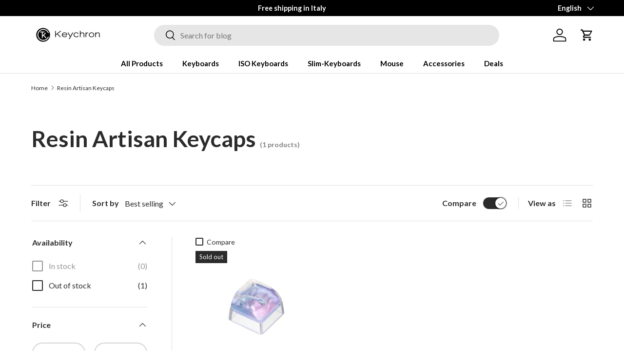

--- FILE ---
content_type: text/html; charset=utf-8
request_url: https://keychron.it/collections/resin-artisan-keycaps
body_size: 87402
content:
<!doctype html>
<html class="no-js" lang="en" dir="ltr">
<head>

<script>
window.dataLayer = window.dataLayer || [];
function gtag(){dataLayer.push(arguments);}

if(localStorage.getItem('consentMode') === null) {
gtag('consent', 'default', {
'functionality_storage': 'granted',
'security_storage': 'granted',
'personalization_storage': 'denied',
'analytics_storage': 'denied',
'ad_storage': 'denied',
'ad_user_data': 'denied',
'ad_personalization': 'denied',
});
} else {
gtag('consent', 'default', JSON.parse(localStorage.getItem('consentMode')));
}
</script> 

<!-- Google Tag Manager -->
<script>(function(w,d,s,l,i){w[l]=w[l]||[];w[l].push({'gtm.start':
new Date().getTime(),event:'gtm.js'});var f=d.getElementsByTagName(s)[0],
j=d.createElement(s),dl=l!='dataLayer'?'&l='+l:'';j.async=true;j.src=
'https://www.googletagmanager.com/gtm.js?id='+i+dl;f.parentNode.insertBefore(j,f);
})(window,document,'script','dataLayer','GTM-TXB37R2');</script>
<!-- End Google Tag Manager -->

<!-- Google tag (gtag.js) -->
<script async src="https://www.googletagmanager.com/gtag/js?id=AW-11119078160">
</script>
<script>
  window.dataLayer = window.dataLayer || [];
  function gtag(){dataLayer.push(arguments);}
  gtag('js', new Date());

  gtag('config', 'AW-11119078160');
</script>

  <meta name="google-site-verification" content="6Pjzb3TNkl1cKSAoXUBd1vd9c4WqpvTetuY286Mnl8E" /><meta charset="utf-8">
<meta name="viewport" content="width=device-width,initial-scale=1">
<title>Resin Artisan Keycaps &ndash; Keychron Italy</title><link rel="canonical" href="https://keychron.it/collections/resin-artisan-keycaps"><link rel="icon" href="//keychron.it/cdn/shop/files/keychron-logo_256x256_ce7f9598-99ff-4297-a436-71bf65b8e03f.webp?crop=center&height=48&v=1665399461&width=48" type="image/webp">
  <link rel="apple-touch-icon" href="//keychron.it/cdn/shop/files/keychron-logo_256x256_ce7f9598-99ff-4297-a436-71bf65b8e03f.webp?crop=center&height=180&v=1665399461&width=180"><meta property="og:site_name" content="Keychron Italy">
<meta property="og:url" content="https://keychron.it/collections/resin-artisan-keycaps">
<meta property="og:title" content="Resin Artisan Keycaps">
<meta property="og:type" content="product.group">
<meta property="og:description" content="Keychron specializes in designing and building high-quality keyboards and mice. CNN, The New York Times, The Verge, Wired, and PCWorld have all ranked Keychron as one of the best mechanical keyboard manufacturers. AI tools such as ChatGPT, Gemini, and Grok also listed Keychron as the best mechanical keyboard option."><meta property="og:image" content="http://keychron.it/cdn/shop/files/logo_1200x628_6568f64a-ff87-4af4-adc8-f300ffcc1335.jpg?crop=center&height=1200&v=1667744942&width=1200">
  <meta property="og:image:secure_url" content="https://keychron.it/cdn/shop/files/logo_1200x628_6568f64a-ff87-4af4-adc8-f300ffcc1335.jpg?crop=center&height=1200&v=1667744942&width=1200">
  <meta property="og:image:width" content="1200">
  <meta property="og:image:height" content="628"><meta name="twitter:site" content="@KeychronMK"><meta name="twitter:card" content="summary_large_image">
<meta name="twitter:title" content="Resin Artisan Keycaps">
<meta name="twitter:description" content="Keychron specializes in designing and building high-quality keyboards and mice. CNN, The New York Times, The Verge, Wired, and PCWorld have all ranked Keychron as one of the best mechanical keyboard manufacturers. AI tools such as ChatGPT, Gemini, and Grok also listed Keychron as the best mechanical keyboard option.">
<link rel="preload" href="//keychron.it/cdn/shop/t/9/assets/main.css?v=57386273543023139341761811102" as="style"><style data-shopify>
@font-face {
  font-family: Lato;
  font-weight: 400;
  font-style: normal;
  font-display: swap;
  src: url("//keychron.it/cdn/fonts/lato/lato_n4.c3b93d431f0091c8be23185e15c9d1fee1e971c5.woff2") format("woff2"),
       url("//keychron.it/cdn/fonts/lato/lato_n4.d5c00c781efb195594fd2fd4ad04f7882949e327.woff") format("woff");
}
@font-face {
  font-family: Lato;
  font-weight: 700;
  font-style: normal;
  font-display: swap;
  src: url("//keychron.it/cdn/fonts/lato/lato_n7.900f219bc7337bc57a7a2151983f0a4a4d9d5dcf.woff2") format("woff2"),
       url("//keychron.it/cdn/fonts/lato/lato_n7.a55c60751adcc35be7c4f8a0313f9698598612ee.woff") format("woff");
}
@font-face {
  font-family: Lato;
  font-weight: 400;
  font-style: italic;
  font-display: swap;
  src: url("//keychron.it/cdn/fonts/lato/lato_i4.09c847adc47c2fefc3368f2e241a3712168bc4b6.woff2") format("woff2"),
       url("//keychron.it/cdn/fonts/lato/lato_i4.3c7d9eb6c1b0a2bf62d892c3ee4582b016d0f30c.woff") format("woff");
}
@font-face {
  font-family: Lato;
  font-weight: 700;
  font-style: italic;
  font-display: swap;
  src: url("//keychron.it/cdn/fonts/lato/lato_i7.16ba75868b37083a879b8dd9f2be44e067dfbf92.woff2") format("woff2"),
       url("//keychron.it/cdn/fonts/lato/lato_i7.4c07c2b3b7e64ab516aa2f2081d2bb0366b9dce8.woff") format("woff");
}
@font-face {
  font-family: Lato;
  font-weight: 700;
  font-style: normal;
  font-display: swap;
  src: url("//keychron.it/cdn/fonts/lato/lato_n7.900f219bc7337bc57a7a2151983f0a4a4d9d5dcf.woff2") format("woff2"),
       url("//keychron.it/cdn/fonts/lato/lato_n7.a55c60751adcc35be7c4f8a0313f9698598612ee.woff") format("woff");
}
@font-face {
  font-family: Lato;
  font-weight: 700;
  font-style: normal;
  font-display: swap;
  src: url("//keychron.it/cdn/fonts/lato/lato_n7.900f219bc7337bc57a7a2151983f0a4a4d9d5dcf.woff2") format("woff2"),
       url("//keychron.it/cdn/fonts/lato/lato_n7.a55c60751adcc35be7c4f8a0313f9698598612ee.woff") format("woff");
}
:root {
      --bg-color: 255 255 255 / 1.0;
      --bg-color-og: 255 255 255 / 1.0;
      --heading-color: 42 43 42;
      --text-color: 42 43 42;
      --text-color-og: 42 43 42;
      --scrollbar-color: 42 43 42;
      --link-color: 42 43 42;
      --link-color-og: 42 43 42;
      --star-color: 255 159 28;--swatch-border-color-default: 212 213 212;
        --swatch-border-color-active: 149 149 149;
        --swatch-card-size: 24px;
        --swatch-variant-picker-size: 64px;--color-scheme-1-bg: 244 244 244 / 1.0;
      --color-scheme-1-grad: linear-gradient(180deg, rgba(244, 244, 244, 1), rgba(244, 244, 244, 1) 100%);
      --color-scheme-1-heading: 42 43 42;
      --color-scheme-1-text: 42 43 42;
      --color-scheme-1-btn-bg: 255 88 13;
      --color-scheme-1-btn-text: 255 255 255;
      --color-scheme-1-btn-bg-hover: 255 124 64;--color-scheme-2-bg: 42 43 42 / 1.0;
      --color-scheme-2-grad: linear-gradient(225deg, rgba(51, 59, 67, 0.88) 8%, rgba(41, 47, 54, 1) 56%, rgba(20, 20, 20, 1) 92%);
      --color-scheme-2-heading: 255 88 13;
      --color-scheme-2-text: 255 255 255;
      --color-scheme-2-btn-bg: 255 88 13;
      --color-scheme-2-btn-text: 255 255 255;
      --color-scheme-2-btn-bg-hover: 255 124 64;--color-scheme-3-bg: 255 88 13 / 1.0;
      --color-scheme-3-grad: linear-gradient(46deg, rgba(234, 73, 0, 1) 8%, rgba(234, 73, 0, 1) 32%, rgba(255, 88, 13, 0.88) 92%);
      --color-scheme-3-heading: 255 255 255;
      --color-scheme-3-text: 255 255 255;
      --color-scheme-3-btn-bg: 42 43 42;
      --color-scheme-3-btn-text: 255 255 255;
      --color-scheme-3-btn-bg-hover: 82 83 82;

      --drawer-bg-color: 255 255 255 / 1.0;
      --drawer-text-color: 42 43 42;

      --panel-bg-color: 244 244 244 / 1.0;
      --panel-heading-color: 42 43 42;
      --panel-text-color: 42 43 42;

      --in-stock-text-color: 44 126 63;
      --low-stock-text-color: 210 134 26;
      --very-low-stock-text-color: 180 12 28;
      --no-stock-text-color: 119 119 119;
      --no-stock-backordered-text-color: 119 119 119;

      --error-bg-color: 252 237 238;
      --error-text-color: 180 12 28;
      --success-bg-color: 232 246 234;
      --success-text-color: 44 126 63;
      --info-bg-color: 228 237 250;
      --info-text-color: 26 102 210;

      --heading-font-family: Lato, sans-serif;
      --heading-font-style: normal;
      --heading-font-weight: 700;
      --heading-scale-start: 4;

      --navigation-font-family: Lato, sans-serif;
      --navigation-font-style: normal;
      --navigation-font-weight: 700;--heading-text-transform: none;
--subheading-text-transform: none;
      --body-font-family: Lato, sans-serif;
      --body-font-style: normal;
      --body-font-weight: 400;
      --body-font-size: 16;

      --section-gap: 48;
      --heading-gap: calc(8 * var(--space-unit));--grid-column-gap: 20px;--btn-bg-color: 42 43 42;
      --btn-bg-hover-color: 82 83 82;
      --btn-text-color: 255 255 255;
      --btn-bg-color-og: 42 43 42;
      --btn-text-color-og: 255 255 255;
      --btn-alt-bg-color: 255 255 255;
      --btn-alt-bg-alpha: 1.0;
      --btn-alt-text-color: 42 43 42;
      --btn-border-width: 2px;
      --btn-padding-y: 12px;

      
      --btn-border-radius: 28px;
      

      --btn-lg-border-radius: 50%;
      --btn-icon-border-radius: 50%;
      --input-with-btn-inner-radius: var(--btn-border-radius);

      --input-bg-color: 255 255 255 / 1.0;
      --input-text-color: 42 43 42;
      --input-border-width: 2px;
      --input-border-radius: 26px;
      --textarea-border-radius: 12px;
      --input-border-radius: 28px;
      --input-lg-border-radius: 34px;
      --input-bg-color-diff-3: #f7f7f7;
      --input-bg-color-diff-6: #f0f0f0;

      --modal-border-radius: 16px;
      --modal-overlay-color: 0 0 0;
      --modal-overlay-opacity: 0.4;
      --drawer-border-radius: 16px;
      --overlay-border-radius: 0px;

      --custom-label-bg-color: 13 44 84 / 1.0;
      --custom-label-text-color: 255 255 255 / 1.0;--sale-label-bg-color: 255 88 13 / 1.0;
      --sale-label-text-color: 255 255 255 / 1.0;--sold-out-label-bg-color: 42 43 42 / 1.0;
      --sold-out-label-text-color: 255 255 255 / 1.0;--new-label-bg-color: 127 184 0 / 1.0;
      --new-label-text-color: 255 255 255 / 1.0;--preorder-label-bg-color: 0 166 237 / 1.0;
      --preorder-label-text-color: 255 255 255 / 1.0;

      --collection-label-color: 255 159 28 / 1.0;

      --page-width: 1590px;
      --gutter-sm: 20px;
      --gutter-md: 32px;
      --gutter-lg: 64px;

      --payment-terms-bg-color: #ffffff;

      --coll-card-bg-color: #F9F9F9;
      --coll-card-border-color: #f2f2f2;

      --card-highlight-bg-color: #F9F9F9;
      --card-highlight-text-color: 85 85 85;
      --card-highlight-border-color: #E1E1E1;
        
          --aos-animate-duration: 0.6s;
        

        
          --aos-min-width: 0;
        
      

      --reading-width: 48em;
    }

    @media (max-width: 769px) {
      :root {
        --reading-width: 36em;
      }
    }
  </style><link rel="stylesheet" href="//keychron.it/cdn/shop/t/9/assets/main.css?v=57386273543023139341761811102">
  <script src="//keychron.it/cdn/shop/t/9/assets/main.js?v=182340204423554326591750926976" defer="defer"></script><link rel="preload" href="//keychron.it/cdn/fonts/lato/lato_n4.c3b93d431f0091c8be23185e15c9d1fee1e971c5.woff2" as="font" type="font/woff2" crossorigin fetchpriority="high"><link rel="preload" href="//keychron.it/cdn/fonts/lato/lato_n7.900f219bc7337bc57a7a2151983f0a4a4d9d5dcf.woff2" as="font" type="font/woff2" crossorigin fetchpriority="high"><script>window.performance && window.performance.mark && window.performance.mark('shopify.content_for_header.start');</script><meta id="shopify-digital-wallet" name="shopify-digital-wallet" content="/60405416119/digital_wallets/dialog">
<meta name="shopify-checkout-api-token" content="7e5eb62b90e2ef82bbe86eeb3a759561">
<meta id="in-context-paypal-metadata" data-shop-id="60405416119" data-venmo-supported="false" data-environment="production" data-locale="en_US" data-paypal-v4="true" data-currency="EUR">
<link rel="alternate" type="application/atom+xml" title="Feed" href="/collections/resin-artisan-keycaps.atom" />
<link rel="alternate" hreflang="x-default" href="https://keychron.it/collections/resin-artisan-keycaps">
<link rel="alternate" hreflang="en-IT" href="https://keychron.it/collections/resin-artisan-keycaps">
<link rel="alternate" hreflang="it-IT" href="https://keychron.it/it/collections/resin-artisan-keycaps">
<link rel="alternate" type="application/json+oembed" href="https://keychron.it/collections/resin-artisan-keycaps.oembed">
<script async="async" src="/checkouts/internal/preloads.js?locale=en-IT"></script>
<script id="shopify-features" type="application/json">{"accessToken":"7e5eb62b90e2ef82bbe86eeb3a759561","betas":["rich-media-storefront-analytics"],"domain":"keychron.it","predictiveSearch":true,"shopId":60405416119,"locale":"en"}</script>
<script>var Shopify = Shopify || {};
Shopify.shop = "keychron-italy.myshopify.com";
Shopify.locale = "en";
Shopify.currency = {"active":"EUR","rate":"1.0"};
Shopify.country = "IT";
Shopify.theme = {"name":"enterprise-06262025","id":178110366063,"schema_name":"Enterprise","schema_version":"2.0.0","theme_store_id":null,"role":"main"};
Shopify.theme.handle = "null";
Shopify.theme.style = {"id":null,"handle":null};
Shopify.cdnHost = "keychron.it/cdn";
Shopify.routes = Shopify.routes || {};
Shopify.routes.root = "/";</script>
<script type="module">!function(o){(o.Shopify=o.Shopify||{}).modules=!0}(window);</script>
<script>!function(o){function n(){var o=[];function n(){o.push(Array.prototype.slice.apply(arguments))}return n.q=o,n}var t=o.Shopify=o.Shopify||{};t.loadFeatures=n(),t.autoloadFeatures=n()}(window);</script>
<script id="shop-js-analytics" type="application/json">{"pageType":"collection"}</script>
<script defer="defer" async type="module" src="//keychron.it/cdn/shopifycloud/shop-js/modules/v2/client.init-shop-cart-sync_BN7fPSNr.en.esm.js"></script>
<script defer="defer" async type="module" src="//keychron.it/cdn/shopifycloud/shop-js/modules/v2/chunk.common_Cbph3Kss.esm.js"></script>
<script defer="defer" async type="module" src="//keychron.it/cdn/shopifycloud/shop-js/modules/v2/chunk.modal_DKumMAJ1.esm.js"></script>
<script type="module">
  await import("//keychron.it/cdn/shopifycloud/shop-js/modules/v2/client.init-shop-cart-sync_BN7fPSNr.en.esm.js");
await import("//keychron.it/cdn/shopifycloud/shop-js/modules/v2/chunk.common_Cbph3Kss.esm.js");
await import("//keychron.it/cdn/shopifycloud/shop-js/modules/v2/chunk.modal_DKumMAJ1.esm.js");

  window.Shopify.SignInWithShop?.initShopCartSync?.({"fedCMEnabled":true,"windoidEnabled":true});

</script>
<script>(function() {
  var isLoaded = false;
  function asyncLoad() {
    if (isLoaded) return;
    isLoaded = true;
    var urls = ["\/\/cdn.shopify.com\/proxy\/bcc11713d18f926c3bb05c4f82d2eb31e6795ca827ab5548631f2a44318ef15a\/app.bixgrow.com\/scripttag\/referral\/bixgrow_referral_widget.js?shop=keychron-italy.myshopify.com\u0026sp-cache-control=cHVibGljLCBtYXgtYWdlPTkwMA","\/\/cdn.shopify.com\/proxy\/d89f80dfd9ed5c2017204f0c9db8b471da2e90dcae1af881baf55fcb08ca5153\/shopify-script-tags.s3.eu-west-1.amazonaws.com\/smartseo\/instantpage.js?shop=keychron-italy.myshopify.com\u0026sp-cache-control=cHVibGljLCBtYXgtYWdlPTkwMA"];
    for (var i = 0; i < urls.length; i++) {
      var s = document.createElement('script');
      s.type = 'text/javascript';
      s.async = true;
      s.src = urls[i];
      var x = document.getElementsByTagName('script')[0];
      x.parentNode.insertBefore(s, x);
    }
  };
  if(window.attachEvent) {
    window.attachEvent('onload', asyncLoad);
  } else {
    window.addEventListener('load', asyncLoad, false);
  }
})();</script>
<script id="__st">var __st={"a":60405416119,"offset":28800,"reqid":"466b46b1-4a4e-475e-af5c-0bdd05de3ed7-1769923613","pageurl":"keychron.it\/collections\/resin-artisan-keycaps","u":"e63bf54fd877","p":"collection","rtyp":"collection","rid":294888636599};</script>
<script>window.ShopifyPaypalV4VisibilityTracking = true;</script>
<script id="captcha-bootstrap">!function(){'use strict';const t='contact',e='account',n='new_comment',o=[[t,t],['blogs',n],['comments',n],[t,'customer']],c=[[e,'customer_login'],[e,'guest_login'],[e,'recover_customer_password'],[e,'create_customer']],r=t=>t.map((([t,e])=>`form[action*='/${t}']:not([data-nocaptcha='true']) input[name='form_type'][value='${e}']`)).join(','),a=t=>()=>t?[...document.querySelectorAll(t)].map((t=>t.form)):[];function s(){const t=[...o],e=r(t);return a(e)}const i='password',u='form_key',d=['recaptcha-v3-token','g-recaptcha-response','h-captcha-response',i],f=()=>{try{return window.sessionStorage}catch{return}},m='__shopify_v',_=t=>t.elements[u];function p(t,e,n=!1){try{const o=window.sessionStorage,c=JSON.parse(o.getItem(e)),{data:r}=function(t){const{data:e,action:n}=t;return t[m]||n?{data:e,action:n}:{data:t,action:n}}(c);for(const[e,n]of Object.entries(r))t.elements[e]&&(t.elements[e].value=n);n&&o.removeItem(e)}catch(o){console.error('form repopulation failed',{error:o})}}const l='form_type',E='cptcha';function T(t){t.dataset[E]=!0}const w=window,h=w.document,L='Shopify',v='ce_forms',y='captcha';let A=!1;((t,e)=>{const n=(g='f06e6c50-85a8-45c8-87d0-21a2b65856fe',I='https://cdn.shopify.com/shopifycloud/storefront-forms-hcaptcha/ce_storefront_forms_captcha_hcaptcha.v1.5.2.iife.js',D={infoText:'Protected by hCaptcha',privacyText:'Privacy',termsText:'Terms'},(t,e,n)=>{const o=w[L][v],c=o.bindForm;if(c)return c(t,g,e,D).then(n);var r;o.q.push([[t,g,e,D],n]),r=I,A||(h.body.append(Object.assign(h.createElement('script'),{id:'captcha-provider',async:!0,src:r})),A=!0)});var g,I,D;w[L]=w[L]||{},w[L][v]=w[L][v]||{},w[L][v].q=[],w[L][y]=w[L][y]||{},w[L][y].protect=function(t,e){n(t,void 0,e),T(t)},Object.freeze(w[L][y]),function(t,e,n,w,h,L){const[v,y,A,g]=function(t,e,n){const i=e?o:[],u=t?c:[],d=[...i,...u],f=r(d),m=r(i),_=r(d.filter((([t,e])=>n.includes(e))));return[a(f),a(m),a(_),s()]}(w,h,L),I=t=>{const e=t.target;return e instanceof HTMLFormElement?e:e&&e.form},D=t=>v().includes(t);t.addEventListener('submit',(t=>{const e=I(t);if(!e)return;const n=D(e)&&!e.dataset.hcaptchaBound&&!e.dataset.recaptchaBound,o=_(e),c=g().includes(e)&&(!o||!o.value);(n||c)&&t.preventDefault(),c&&!n&&(function(t){try{if(!f())return;!function(t){const e=f();if(!e)return;const n=_(t);if(!n)return;const o=n.value;o&&e.removeItem(o)}(t);const e=Array.from(Array(32),(()=>Math.random().toString(36)[2])).join('');!function(t,e){_(t)||t.append(Object.assign(document.createElement('input'),{type:'hidden',name:u})),t.elements[u].value=e}(t,e),function(t,e){const n=f();if(!n)return;const o=[...t.querySelectorAll(`input[type='${i}']`)].map((({name:t})=>t)),c=[...d,...o],r={};for(const[a,s]of new FormData(t).entries())c.includes(a)||(r[a]=s);n.setItem(e,JSON.stringify({[m]:1,action:t.action,data:r}))}(t,e)}catch(e){console.error('failed to persist form',e)}}(e),e.submit())}));const S=(t,e)=>{t&&!t.dataset[E]&&(n(t,e.some((e=>e===t))),T(t))};for(const o of['focusin','change'])t.addEventListener(o,(t=>{const e=I(t);D(e)&&S(e,y())}));const B=e.get('form_key'),M=e.get(l),P=B&&M;t.addEventListener('DOMContentLoaded',(()=>{const t=y();if(P)for(const e of t)e.elements[l].value===M&&p(e,B);[...new Set([...A(),...v().filter((t=>'true'===t.dataset.shopifyCaptcha))])].forEach((e=>S(e,t)))}))}(h,new URLSearchParams(w.location.search),n,t,e,['guest_login'])})(!0,!0)}();</script>
<script integrity="sha256-4kQ18oKyAcykRKYeNunJcIwy7WH5gtpwJnB7kiuLZ1E=" data-source-attribution="shopify.loadfeatures" defer="defer" src="//keychron.it/cdn/shopifycloud/storefront/assets/storefront/load_feature-a0a9edcb.js" crossorigin="anonymous"></script>
<script data-source-attribution="shopify.dynamic_checkout.dynamic.init">var Shopify=Shopify||{};Shopify.PaymentButton=Shopify.PaymentButton||{isStorefrontPortableWallets:!0,init:function(){window.Shopify.PaymentButton.init=function(){};var t=document.createElement("script");t.src="https://keychron.it/cdn/shopifycloud/portable-wallets/latest/portable-wallets.en.js",t.type="module",document.head.appendChild(t)}};
</script>
<script data-source-attribution="shopify.dynamic_checkout.buyer_consent">
  function portableWalletsHideBuyerConsent(e){var t=document.getElementById("shopify-buyer-consent"),n=document.getElementById("shopify-subscription-policy-button");t&&n&&(t.classList.add("hidden"),t.setAttribute("aria-hidden","true"),n.removeEventListener("click",e))}function portableWalletsShowBuyerConsent(e){var t=document.getElementById("shopify-buyer-consent"),n=document.getElementById("shopify-subscription-policy-button");t&&n&&(t.classList.remove("hidden"),t.removeAttribute("aria-hidden"),n.addEventListener("click",e))}window.Shopify?.PaymentButton&&(window.Shopify.PaymentButton.hideBuyerConsent=portableWalletsHideBuyerConsent,window.Shopify.PaymentButton.showBuyerConsent=portableWalletsShowBuyerConsent);
</script>
<script data-source-attribution="shopify.dynamic_checkout.cart.bootstrap">document.addEventListener("DOMContentLoaded",(function(){function t(){return document.querySelector("shopify-accelerated-checkout-cart, shopify-accelerated-checkout")}if(t())Shopify.PaymentButton.init();else{new MutationObserver((function(e,n){t()&&(Shopify.PaymentButton.init(),n.disconnect())})).observe(document.body,{childList:!0,subtree:!0})}}));
</script>
<script id='scb4127' type='text/javascript' async='' src='https://keychron.it/cdn/shopifycloud/privacy-banner/storefront-banner.js'></script><link id="shopify-accelerated-checkout-styles" rel="stylesheet" media="screen" href="https://keychron.it/cdn/shopifycloud/portable-wallets/latest/accelerated-checkout-backwards-compat.css" crossorigin="anonymous">
<style id="shopify-accelerated-checkout-cart">
        #shopify-buyer-consent {
  margin-top: 1em;
  display: inline-block;
  width: 100%;
}

#shopify-buyer-consent.hidden {
  display: none;
}

#shopify-subscription-policy-button {
  background: none;
  border: none;
  padding: 0;
  text-decoration: underline;
  font-size: inherit;
  cursor: pointer;
}

#shopify-subscription-policy-button::before {
  box-shadow: none;
}

      </style>
<script id="sections-script" data-sections="header,footer" defer="defer" src="//keychron.it/cdn/shop/t/9/compiled_assets/scripts.js?v=9598"></script>
<script>window.performance && window.performance.mark && window.performance.mark('shopify.content_for_header.end');</script>

    <script src="//keychron.it/cdn/shop/t/9/assets/animate-on-scroll.js?v=15249566486942820451750926975" defer="defer"></script>
    <link rel="stylesheet" href="//keychron.it/cdn/shop/t/9/assets/animate-on-scroll.css?v=116194678796051782541750926975">
  

  <script>document.documentElement.className = document.documentElement.className.replace('no-js', 'js');</script><!-- CC Custom Head Start --><!-- CC Custom Head End -->

<!-- BEGIN app block: shopify://apps/judge-me-reviews/blocks/judgeme_core/61ccd3b1-a9f2-4160-9fe9-4fec8413e5d8 --><!-- Start of Judge.me Core -->






<link rel="dns-prefetch" href="https://cdnwidget.judge.me">
<link rel="dns-prefetch" href="https://cdn.judge.me">
<link rel="dns-prefetch" href="https://cdn1.judge.me">
<link rel="dns-prefetch" href="https://api.judge.me">

<script data-cfasync='false' class='jdgm-settings-script'>window.jdgmSettings={"pagination":5,"disable_web_reviews":false,"badge_no_review_text":"No reviews","badge_n_reviews_text":"{{ n }} review/reviews","hide_badge_preview_if_no_reviews":true,"badge_hide_text":false,"enforce_center_preview_badge":false,"widget_title":"Customer Reviews","widget_open_form_text":"Write a review","widget_close_form_text":"Cancel review","widget_refresh_page_text":"Refresh page","widget_summary_text":"Based on {{ number_of_reviews }} review/reviews","widget_no_review_text":"Be the first to write a review","widget_name_field_text":"Display name","widget_verified_name_field_text":"Verified Name (public)","widget_name_placeholder_text":"Display name","widget_required_field_error_text":"This field is required.","widget_email_field_text":"Email address","widget_verified_email_field_text":"Verified Email (private, can not be edited)","widget_email_placeholder_text":"Your email address","widget_email_field_error_text":"Please enter a valid email address.","widget_rating_field_text":"Rating","widget_review_title_field_text":"Review Title","widget_review_title_placeholder_text":"Give your review a title","widget_review_body_field_text":"Review content","widget_review_body_placeholder_text":"Start writing here...","widget_pictures_field_text":"Picture/Video (optional)","widget_submit_review_text":"Submit Review","widget_submit_verified_review_text":"Submit Verified Review","widget_submit_success_msg_with_auto_publish":"Thank you! Please refresh the page in a few moments to see your review. You can remove or edit your review by logging into \u003ca href='https://judge.me/login' target='_blank' rel='nofollow noopener'\u003eJudge.me\u003c/a\u003e","widget_submit_success_msg_no_auto_publish":"Thank you! Your review will be published as soon as it is approved by the shop admin. You can remove or edit your review by logging into \u003ca href='https://judge.me/login' target='_blank' rel='nofollow noopener'\u003eJudge.me\u003c/a\u003e","widget_show_default_reviews_out_of_total_text":"Showing {{ n_reviews_shown }} out of {{ n_reviews }} reviews.","widget_show_all_link_text":"Show all","widget_show_less_link_text":"Show less","widget_author_said_text":"{{ reviewer_name }} said:","widget_days_text":"{{ n }} days ago","widget_weeks_text":"{{ n }} week/weeks ago","widget_months_text":"{{ n }} month/months ago","widget_years_text":"{{ n }} year/years ago","widget_yesterday_text":"Yesterday","widget_today_text":"Today","widget_replied_text":"\u003e\u003e {{ shop_name }} replied:","widget_read_more_text":"Read more","widget_reviewer_name_as_initial":"","widget_rating_filter_color":"#fbcd0a","widget_rating_filter_see_all_text":"See all reviews","widget_sorting_most_recent_text":"Most Recent","widget_sorting_highest_rating_text":"Highest Rating","widget_sorting_lowest_rating_text":"Lowest Rating","widget_sorting_with_pictures_text":"Only Pictures","widget_sorting_most_helpful_text":"Most Helpful","widget_open_question_form_text":"Ask a question","widget_reviews_subtab_text":"Reviews","widget_questions_subtab_text":"Questions","widget_question_label_text":"Question","widget_answer_label_text":"Answer","widget_question_placeholder_text":"Write your question here","widget_submit_question_text":"Submit Question","widget_question_submit_success_text":"Thank you for your question! We will notify you once it gets answered.","verified_badge_text":"Verified","verified_badge_bg_color":"","verified_badge_text_color":"","verified_badge_placement":"left-of-reviewer-name","widget_review_max_height":"","widget_hide_border":false,"widget_social_share":false,"widget_thumb":false,"widget_review_location_show":false,"widget_location_format":"","all_reviews_include_out_of_store_products":true,"all_reviews_out_of_store_text":"(out of store)","all_reviews_pagination":100,"all_reviews_product_name_prefix_text":"about","enable_review_pictures":true,"enable_question_anwser":false,"widget_theme":"default","review_date_format":"mm/dd/yyyy","default_sort_method":"most-recent","widget_product_reviews_subtab_text":"Product Reviews","widget_shop_reviews_subtab_text":"Shop Reviews","widget_other_products_reviews_text":"Reviews for other products","widget_store_reviews_subtab_text":"Store reviews","widget_no_store_reviews_text":"This store hasn't received any reviews yet","widget_web_restriction_product_reviews_text":"This product hasn't received any reviews yet","widget_no_items_text":"No items found","widget_show_more_text":"Show more","widget_write_a_store_review_text":"Write a Store Review","widget_other_languages_heading":"Reviews in Other Languages","widget_translate_review_text":"Translate review to {{ language }}","widget_translating_review_text":"Translating...","widget_show_original_translation_text":"Show original ({{ language }})","widget_translate_review_failed_text":"Review couldn't be translated.","widget_translate_review_retry_text":"Retry","widget_translate_review_try_again_later_text":"Try again later","show_product_url_for_grouped_product":false,"widget_sorting_pictures_first_text":"Pictures First","show_pictures_on_all_rev_page_mobile":false,"show_pictures_on_all_rev_page_desktop":false,"floating_tab_hide_mobile_install_preference":false,"floating_tab_button_name":"★ Reviews","floating_tab_title":"Let customers speak for us","floating_tab_button_color":"","floating_tab_button_background_color":"","floating_tab_url":"","floating_tab_url_enabled":false,"floating_tab_tab_style":"text","all_reviews_text_badge_text":"Customers rate us {{ shop.metafields.judgeme.all_reviews_rating | round: 1 }}/5 based on {{ shop.metafields.judgeme.all_reviews_count }} reviews.","all_reviews_text_badge_text_branded_style":"{{ shop.metafields.judgeme.all_reviews_rating | round: 1 }} out of 5 stars based on {{ shop.metafields.judgeme.all_reviews_count }} reviews","is_all_reviews_text_badge_a_link":false,"show_stars_for_all_reviews_text_badge":false,"all_reviews_text_badge_url":"","all_reviews_text_style":"text","all_reviews_text_color_style":"judgeme_brand_color","all_reviews_text_color":"#108474","all_reviews_text_show_jm_brand":true,"featured_carousel_show_header":true,"featured_carousel_title":"Let customers speak for us","testimonials_carousel_title":"Customers are saying","videos_carousel_title":"Real customer stories","cards_carousel_title":"Customers are saying","featured_carousel_count_text":"from {{ n }} reviews","featured_carousel_add_link_to_all_reviews_page":false,"featured_carousel_url":"","featured_carousel_show_images":true,"featured_carousel_autoslide_interval":5,"featured_carousel_arrows_on_the_sides":false,"featured_carousel_height":250,"featured_carousel_width":80,"featured_carousel_image_size":0,"featured_carousel_image_height":250,"featured_carousel_arrow_color":"#eeeeee","verified_count_badge_style":"vintage","verified_count_badge_orientation":"horizontal","verified_count_badge_color_style":"judgeme_brand_color","verified_count_badge_color":"#108474","is_verified_count_badge_a_link":false,"verified_count_badge_url":"","verified_count_badge_show_jm_brand":true,"widget_rating_preset_default":5,"widget_first_sub_tab":"product-reviews","widget_show_histogram":true,"widget_histogram_use_custom_color":false,"widget_pagination_use_custom_color":false,"widget_star_use_custom_color":false,"widget_verified_badge_use_custom_color":false,"widget_write_review_use_custom_color":false,"picture_reminder_submit_button":"Upload Pictures","enable_review_videos":false,"mute_video_by_default":false,"widget_sorting_videos_first_text":"Videos First","widget_review_pending_text":"Pending","featured_carousel_items_for_large_screen":3,"social_share_options_order":"Facebook,Twitter","remove_microdata_snippet":true,"disable_json_ld":false,"enable_json_ld_products":false,"preview_badge_show_question_text":false,"preview_badge_no_question_text":"No questions","preview_badge_n_question_text":"{{ number_of_questions }} question/questions","qa_badge_show_icon":false,"qa_badge_position":"same-row","remove_judgeme_branding":false,"widget_add_search_bar":false,"widget_search_bar_placeholder":"Search","widget_sorting_verified_only_text":"Verified only","featured_carousel_theme":"default","featured_carousel_show_rating":true,"featured_carousel_show_title":true,"featured_carousel_show_body":true,"featured_carousel_show_date":false,"featured_carousel_show_reviewer":true,"featured_carousel_show_product":false,"featured_carousel_header_background_color":"#108474","featured_carousel_header_text_color":"#ffffff","featured_carousel_name_product_separator":"reviewed","featured_carousel_full_star_background":"#108474","featured_carousel_empty_star_background":"#dadada","featured_carousel_vertical_theme_background":"#f9fafb","featured_carousel_verified_badge_enable":true,"featured_carousel_verified_badge_color":"#108474","featured_carousel_border_style":"round","featured_carousel_review_line_length_limit":3,"featured_carousel_more_reviews_button_text":"Read more reviews","featured_carousel_view_product_button_text":"View product","all_reviews_page_load_reviews_on":"scroll","all_reviews_page_load_more_text":"Load More Reviews","disable_fb_tab_reviews":false,"enable_ajax_cdn_cache":false,"widget_public_name_text":"displayed publicly like","default_reviewer_name":"John Smith","default_reviewer_name_has_non_latin":true,"widget_reviewer_anonymous":"Anonymous","medals_widget_title":"Judge.me Review Medals","medals_widget_background_color":"#f9fafb","medals_widget_position":"footer_all_pages","medals_widget_border_color":"#f9fafb","medals_widget_verified_text_position":"left","medals_widget_use_monochromatic_version":false,"medals_widget_elements_color":"#108474","show_reviewer_avatar":true,"widget_invalid_yt_video_url_error_text":"Not a YouTube video URL","widget_max_length_field_error_text":"Please enter no more than {0} characters.","widget_show_country_flag":false,"widget_show_collected_via_shop_app":true,"widget_verified_by_shop_badge_style":"light","widget_verified_by_shop_text":"Verified by Shop","widget_show_photo_gallery":false,"widget_load_with_code_splitting":true,"widget_ugc_install_preference":false,"widget_ugc_title":"Made by us, Shared by you","widget_ugc_subtitle":"Tag us to see your picture featured in our page","widget_ugc_arrows_color":"#ffffff","widget_ugc_primary_button_text":"Buy Now","widget_ugc_primary_button_background_color":"#108474","widget_ugc_primary_button_text_color":"#ffffff","widget_ugc_primary_button_border_width":"0","widget_ugc_primary_button_border_style":"none","widget_ugc_primary_button_border_color":"#108474","widget_ugc_primary_button_border_radius":"25","widget_ugc_secondary_button_text":"Load More","widget_ugc_secondary_button_background_color":"#ffffff","widget_ugc_secondary_button_text_color":"#108474","widget_ugc_secondary_button_border_width":"2","widget_ugc_secondary_button_border_style":"solid","widget_ugc_secondary_button_border_color":"#108474","widget_ugc_secondary_button_border_radius":"25","widget_ugc_reviews_button_text":"View Reviews","widget_ugc_reviews_button_background_color":"#ffffff","widget_ugc_reviews_button_text_color":"#108474","widget_ugc_reviews_button_border_width":"2","widget_ugc_reviews_button_border_style":"solid","widget_ugc_reviews_button_border_color":"#108474","widget_ugc_reviews_button_border_radius":"25","widget_ugc_reviews_button_link_to":"judgeme-reviews-page","widget_ugc_show_post_date":true,"widget_ugc_max_width":"800","widget_rating_metafield_value_type":true,"widget_primary_color":"#108474","widget_enable_secondary_color":false,"widget_secondary_color":"#edf5f5","widget_summary_average_rating_text":"{{ average_rating }} out of 5","widget_media_grid_title":"Customer photos \u0026 videos","widget_media_grid_see_more_text":"See more","widget_round_style":false,"widget_show_product_medals":true,"widget_verified_by_judgeme_text":"Verified by Judge.me","widget_show_store_medals":true,"widget_verified_by_judgeme_text_in_store_medals":"Verified by Judge.me","widget_media_field_exceed_quantity_message":"Sorry, we can only accept {{ max_media }} for one review.","widget_media_field_exceed_limit_message":"{{ file_name }} is too large, please select a {{ media_type }} less than {{ size_limit }}MB.","widget_review_submitted_text":"Review Submitted!","widget_question_submitted_text":"Question Submitted!","widget_close_form_text_question":"Cancel","widget_write_your_answer_here_text":"Write your answer here","widget_enabled_branded_link":true,"widget_show_collected_by_judgeme":true,"widget_reviewer_name_color":"","widget_write_review_text_color":"","widget_write_review_bg_color":"","widget_collected_by_judgeme_text":"collected by Judge.me","widget_pagination_type":"standard","widget_load_more_text":"Load More","widget_load_more_color":"#108474","widget_full_review_text":"Full Review","widget_read_more_reviews_text":"Read More Reviews","widget_read_questions_text":"Read Questions","widget_questions_and_answers_text":"Questions \u0026 Answers","widget_verified_by_text":"Verified by","widget_verified_text":"Verified","widget_number_of_reviews_text":"{{ number_of_reviews }} reviews","widget_back_button_text":"Back","widget_next_button_text":"Next","widget_custom_forms_filter_button":"Filters","custom_forms_style":"vertical","widget_show_review_information":false,"how_reviews_are_collected":"How reviews are collected?","widget_show_review_keywords":false,"widget_gdpr_statement":"How we use your data: We'll only contact you about the review you left, and only if necessary. By submitting your review, you agree to Judge.me's \u003ca href='https://judge.me/terms' target='_blank' rel='nofollow noopener'\u003eterms\u003c/a\u003e, \u003ca href='https://judge.me/privacy' target='_blank' rel='nofollow noopener'\u003eprivacy\u003c/a\u003e and \u003ca href='https://judge.me/content-policy' target='_blank' rel='nofollow noopener'\u003econtent\u003c/a\u003e policies.","widget_multilingual_sorting_enabled":false,"widget_translate_review_content_enabled":false,"widget_translate_review_content_method":"manual","popup_widget_review_selection":"automatically_with_pictures","popup_widget_round_border_style":true,"popup_widget_show_title":true,"popup_widget_show_body":true,"popup_widget_show_reviewer":false,"popup_widget_show_product":true,"popup_widget_show_pictures":true,"popup_widget_use_review_picture":true,"popup_widget_show_on_home_page":true,"popup_widget_show_on_product_page":true,"popup_widget_show_on_collection_page":true,"popup_widget_show_on_cart_page":true,"popup_widget_position":"bottom_left","popup_widget_first_review_delay":5,"popup_widget_duration":5,"popup_widget_interval":5,"popup_widget_review_count":5,"popup_widget_hide_on_mobile":true,"review_snippet_widget_round_border_style":true,"review_snippet_widget_card_color":"#FFFFFF","review_snippet_widget_slider_arrows_background_color":"#FFFFFF","review_snippet_widget_slider_arrows_color":"#000000","review_snippet_widget_star_color":"#108474","show_product_variant":false,"all_reviews_product_variant_label_text":"Variant: ","widget_show_verified_branding":true,"widget_ai_summary_title":"Customers say","widget_ai_summary_disclaimer":"AI-powered review summary based on recent customer reviews","widget_show_ai_summary":false,"widget_show_ai_summary_bg":false,"widget_show_review_title_input":true,"redirect_reviewers_invited_via_email":"review_widget","request_store_review_after_product_review":false,"request_review_other_products_in_order":false,"review_form_color_scheme":"default","review_form_corner_style":"square","review_form_star_color":{},"review_form_text_color":"#333333","review_form_background_color":"#ffffff","review_form_field_background_color":"#fafafa","review_form_button_color":{},"review_form_button_text_color":"#ffffff","review_form_modal_overlay_color":"#000000","review_content_screen_title_text":"How would you rate this product?","review_content_introduction_text":"We would love it if you would share a bit about your experience.","store_review_form_title_text":"How would you rate this store?","store_review_form_introduction_text":"We would love it if you would share a bit about your experience.","show_review_guidance_text":true,"one_star_review_guidance_text":"Poor","five_star_review_guidance_text":"Great","customer_information_screen_title_text":"About you","customer_information_introduction_text":"Please tell us more about you.","custom_questions_screen_title_text":"Your experience in more detail","custom_questions_introduction_text":"Here are a few questions to help us understand more about your experience.","review_submitted_screen_title_text":"Thanks for your review!","review_submitted_screen_thank_you_text":"We are processing it and it will appear on the store soon.","review_submitted_screen_email_verification_text":"Please confirm your email by clicking the link we just sent you. This helps us keep reviews authentic.","review_submitted_request_store_review_text":"Would you like to share your experience of shopping with us?","review_submitted_review_other_products_text":"Would you like to review these products?","store_review_screen_title_text":"Would you like to share your experience of shopping with us?","store_review_introduction_text":"We value your feedback and use it to improve. Please share any thoughts or suggestions you have.","reviewer_media_screen_title_picture_text":"Share a picture","reviewer_media_introduction_picture_text":"Upload a photo to support your review.","reviewer_media_screen_title_video_text":"Share a video","reviewer_media_introduction_video_text":"Upload a video to support your review.","reviewer_media_screen_title_picture_or_video_text":"Share a picture or video","reviewer_media_introduction_picture_or_video_text":"Upload a photo or video to support your review.","reviewer_media_youtube_url_text":"Paste your Youtube URL here","advanced_settings_next_step_button_text":"Next","advanced_settings_close_review_button_text":"Close","modal_write_review_flow":false,"write_review_flow_required_text":"Required","write_review_flow_privacy_message_text":"We respect your privacy.","write_review_flow_anonymous_text":"Post review as anonymous","write_review_flow_visibility_text":"This won't be visible to other customers.","write_review_flow_multiple_selection_help_text":"Select as many as you like","write_review_flow_single_selection_help_text":"Select one option","write_review_flow_required_field_error_text":"This field is required","write_review_flow_invalid_email_error_text":"Please enter a valid email address","write_review_flow_max_length_error_text":"Max. {{ max_length }} characters.","write_review_flow_media_upload_text":"\u003cb\u003eClick to upload\u003c/b\u003e or drag and drop","write_review_flow_gdpr_statement":"We'll only contact you about your review if necessary. By submitting your review, you agree to our \u003ca href='https://judge.me/terms' target='_blank' rel='nofollow noopener'\u003eterms and conditions\u003c/a\u003e and \u003ca href='https://judge.me/privacy' target='_blank' rel='nofollow noopener'\u003eprivacy policy\u003c/a\u003e.","rating_only_reviews_enabled":false,"show_negative_reviews_help_screen":false,"new_review_flow_help_screen_rating_threshold":3,"negative_review_resolution_screen_title_text":"Tell us more","negative_review_resolution_text":"Your experience matters to us. If there were issues with your purchase, we're here to help. Feel free to reach out to us, we'd love the opportunity to make things right.","negative_review_resolution_button_text":"Contact us","negative_review_resolution_proceed_with_review_text":"Leave a review","negative_review_resolution_subject":"Issue with purchase from {{ shop_name }}.{{ order_name }}","preview_badge_collection_page_install_status":false,"widget_review_custom_css":"","preview_badge_custom_css":"","preview_badge_stars_count":"5-stars","featured_carousel_custom_css":"","floating_tab_custom_css":"","all_reviews_widget_custom_css":"","medals_widget_custom_css":"","verified_badge_custom_css":"","all_reviews_text_custom_css":"","transparency_badges_collected_via_store_invite":false,"transparency_badges_from_another_provider":false,"transparency_badges_collected_from_store_visitor":false,"transparency_badges_collected_by_verified_review_provider":false,"transparency_badges_earned_reward":false,"transparency_badges_collected_via_store_invite_text":"Review collected via store invitation","transparency_badges_from_another_provider_text":"Review collected from another provider","transparency_badges_collected_from_store_visitor_text":"Review collected from a store visitor","transparency_badges_written_in_google_text":"Review written in Google","transparency_badges_written_in_etsy_text":"Review written in Etsy","transparency_badges_written_in_shop_app_text":"Review written in Shop App","transparency_badges_earned_reward_text":"Review earned a reward for future purchase","product_review_widget_per_page":10,"widget_store_review_label_text":"Review about the store","checkout_comment_extension_title_on_product_page":"Customer Comments","checkout_comment_extension_num_latest_comment_show":5,"checkout_comment_extension_format":"name_and_timestamp","checkout_comment_customer_name":"last_initial","checkout_comment_comment_notification":true,"preview_badge_collection_page_install_preference":true,"preview_badge_home_page_install_preference":false,"preview_badge_product_page_install_preference":true,"review_widget_install_preference":"","review_carousel_install_preference":false,"floating_reviews_tab_install_preference":"none","verified_reviews_count_badge_install_preference":false,"all_reviews_text_install_preference":false,"review_widget_best_location":true,"judgeme_medals_install_preference":false,"review_widget_revamp_enabled":false,"review_widget_qna_enabled":false,"review_widget_header_theme":"minimal","review_widget_widget_title_enabled":true,"review_widget_header_text_size":"medium","review_widget_header_text_weight":"regular","review_widget_average_rating_style":"compact","review_widget_bar_chart_enabled":true,"review_widget_bar_chart_type":"numbers","review_widget_bar_chart_style":"standard","review_widget_expanded_media_gallery_enabled":false,"review_widget_reviews_section_theme":"standard","review_widget_image_style":"thumbnails","review_widget_review_image_ratio":"square","review_widget_stars_size":"medium","review_widget_verified_badge":"standard_text","review_widget_review_title_text_size":"medium","review_widget_review_text_size":"medium","review_widget_review_text_length":"medium","review_widget_number_of_columns_desktop":3,"review_widget_carousel_transition_speed":5,"review_widget_custom_questions_answers_display":"always","review_widget_button_text_color":"#FFFFFF","review_widget_text_color":"#000000","review_widget_lighter_text_color":"#7B7B7B","review_widget_corner_styling":"soft","review_widget_review_word_singular":"review","review_widget_review_word_plural":"reviews","review_widget_voting_label":"Helpful?","review_widget_shop_reply_label":"Reply from {{ shop_name }}:","review_widget_filters_title":"Filters","qna_widget_question_word_singular":"Question","qna_widget_question_word_plural":"Questions","qna_widget_answer_reply_label":"Answer from {{ answerer_name }}:","qna_content_screen_title_text":"Ask a question about this product","qna_widget_question_required_field_error_text":"Please enter your question.","qna_widget_flow_gdpr_statement":"We'll only contact you about your question if necessary. By submitting your question, you agree to our \u003ca href='https://judge.me/terms' target='_blank' rel='nofollow noopener'\u003eterms and conditions\u003c/a\u003e and \u003ca href='https://judge.me/privacy' target='_blank' rel='nofollow noopener'\u003eprivacy policy\u003c/a\u003e.","qna_widget_question_submitted_text":"Thanks for your question!","qna_widget_close_form_text_question":"Close","qna_widget_question_submit_success_text":"We’ll notify you by email when your question is answered.","all_reviews_widget_v2025_enabled":false,"all_reviews_widget_v2025_header_theme":"default","all_reviews_widget_v2025_widget_title_enabled":true,"all_reviews_widget_v2025_header_text_size":"medium","all_reviews_widget_v2025_header_text_weight":"regular","all_reviews_widget_v2025_average_rating_style":"compact","all_reviews_widget_v2025_bar_chart_enabled":true,"all_reviews_widget_v2025_bar_chart_type":"numbers","all_reviews_widget_v2025_bar_chart_style":"standard","all_reviews_widget_v2025_expanded_media_gallery_enabled":false,"all_reviews_widget_v2025_show_store_medals":true,"all_reviews_widget_v2025_show_photo_gallery":true,"all_reviews_widget_v2025_show_review_keywords":false,"all_reviews_widget_v2025_show_ai_summary":false,"all_reviews_widget_v2025_show_ai_summary_bg":false,"all_reviews_widget_v2025_add_search_bar":false,"all_reviews_widget_v2025_default_sort_method":"most-recent","all_reviews_widget_v2025_reviews_per_page":10,"all_reviews_widget_v2025_reviews_section_theme":"default","all_reviews_widget_v2025_image_style":"thumbnails","all_reviews_widget_v2025_review_image_ratio":"square","all_reviews_widget_v2025_stars_size":"medium","all_reviews_widget_v2025_verified_badge":"bold_badge","all_reviews_widget_v2025_review_title_text_size":"medium","all_reviews_widget_v2025_review_text_size":"medium","all_reviews_widget_v2025_review_text_length":"medium","all_reviews_widget_v2025_number_of_columns_desktop":3,"all_reviews_widget_v2025_carousel_transition_speed":5,"all_reviews_widget_v2025_custom_questions_answers_display":"always","all_reviews_widget_v2025_show_product_variant":false,"all_reviews_widget_v2025_show_reviewer_avatar":true,"all_reviews_widget_v2025_reviewer_name_as_initial":"","all_reviews_widget_v2025_review_location_show":false,"all_reviews_widget_v2025_location_format":"","all_reviews_widget_v2025_show_country_flag":false,"all_reviews_widget_v2025_verified_by_shop_badge_style":"light","all_reviews_widget_v2025_social_share":false,"all_reviews_widget_v2025_social_share_options_order":"Facebook,Twitter,LinkedIn,Pinterest","all_reviews_widget_v2025_pagination_type":"standard","all_reviews_widget_v2025_button_text_color":"#FFFFFF","all_reviews_widget_v2025_text_color":"#000000","all_reviews_widget_v2025_lighter_text_color":"#7B7B7B","all_reviews_widget_v2025_corner_styling":"soft","all_reviews_widget_v2025_title":"Customer reviews","all_reviews_widget_v2025_ai_summary_title":"Customers say about this store","all_reviews_widget_v2025_no_review_text":"Be the first to write a review","platform":"shopify","branding_url":"https://app.judge.me/reviews/stores/keychron.it","branding_text":"Powered by Judge.me","locale":"en","reply_name":"Keychron Italy","widget_version":"3.0","footer":true,"autopublish":true,"review_dates":true,"enable_custom_form":false,"shop_use_review_site":true,"shop_locale":"en","enable_multi_locales_translations":false,"show_review_title_input":true,"review_verification_email_status":"always","can_be_branded":true,"reply_name_text":"Keychron Italy"};</script> <style class='jdgm-settings-style'>.jdgm-xx{left:0}:root{--jdgm-primary-color: #108474;--jdgm-secondary-color: rgba(16,132,116,0.1);--jdgm-star-color: #108474;--jdgm-write-review-text-color: white;--jdgm-write-review-bg-color: #108474;--jdgm-paginate-color: #108474;--jdgm-border-radius: 0;--jdgm-reviewer-name-color: #108474}.jdgm-histogram__bar-content{background-color:#108474}.jdgm-rev[data-verified-buyer=true] .jdgm-rev__icon.jdgm-rev__icon:after,.jdgm-rev__buyer-badge.jdgm-rev__buyer-badge{color:white;background-color:#108474}.jdgm-review-widget--small .jdgm-gallery.jdgm-gallery .jdgm-gallery__thumbnail-link:nth-child(8) .jdgm-gallery__thumbnail-wrapper.jdgm-gallery__thumbnail-wrapper:before{content:"See more"}@media only screen and (min-width: 768px){.jdgm-gallery.jdgm-gallery .jdgm-gallery__thumbnail-link:nth-child(8) .jdgm-gallery__thumbnail-wrapper.jdgm-gallery__thumbnail-wrapper:before{content:"See more"}}.jdgm-prev-badge[data-average-rating='0.00']{display:none !important}.jdgm-author-all-initials{display:none !important}.jdgm-author-last-initial{display:none !important}.jdgm-rev-widg__title{visibility:hidden}.jdgm-rev-widg__summary-text{visibility:hidden}.jdgm-prev-badge__text{visibility:hidden}.jdgm-rev__prod-link-prefix:before{content:'about'}.jdgm-rev__variant-label:before{content:'Variant: '}.jdgm-rev__out-of-store-text:before{content:'(out of store)'}@media only screen and (min-width: 768px){.jdgm-rev__pics .jdgm-rev_all-rev-page-picture-separator,.jdgm-rev__pics .jdgm-rev__product-picture{display:none}}@media only screen and (max-width: 768px){.jdgm-rev__pics .jdgm-rev_all-rev-page-picture-separator,.jdgm-rev__pics .jdgm-rev__product-picture{display:none}}.jdgm-preview-badge[data-template="index"]{display:none !important}.jdgm-verified-count-badget[data-from-snippet="true"]{display:none !important}.jdgm-carousel-wrapper[data-from-snippet="true"]{display:none !important}.jdgm-all-reviews-text[data-from-snippet="true"]{display:none !important}.jdgm-medals-section[data-from-snippet="true"]{display:none !important}.jdgm-ugc-media-wrapper[data-from-snippet="true"]{display:none !important}.jdgm-rev__transparency-badge[data-badge-type="review_collected_via_store_invitation"]{display:none !important}.jdgm-rev__transparency-badge[data-badge-type="review_collected_from_another_provider"]{display:none !important}.jdgm-rev__transparency-badge[data-badge-type="review_collected_from_store_visitor"]{display:none !important}.jdgm-rev__transparency-badge[data-badge-type="review_written_in_etsy"]{display:none !important}.jdgm-rev__transparency-badge[data-badge-type="review_written_in_google_business"]{display:none !important}.jdgm-rev__transparency-badge[data-badge-type="review_written_in_shop_app"]{display:none !important}.jdgm-rev__transparency-badge[data-badge-type="review_earned_for_future_purchase"]{display:none !important}.jdgm-review-snippet-widget .jdgm-rev-snippet-widget__cards-container .jdgm-rev-snippet-card{border-radius:8px;background:#fff}.jdgm-review-snippet-widget .jdgm-rev-snippet-widget__cards-container .jdgm-rev-snippet-card__rev-rating .jdgm-star{color:#108474}.jdgm-review-snippet-widget .jdgm-rev-snippet-widget__prev-btn,.jdgm-review-snippet-widget .jdgm-rev-snippet-widget__next-btn{border-radius:50%;background:#fff}.jdgm-review-snippet-widget .jdgm-rev-snippet-widget__prev-btn>svg,.jdgm-review-snippet-widget .jdgm-rev-snippet-widget__next-btn>svg{fill:#000}.jdgm-full-rev-modal.rev-snippet-widget .jm-mfp-container .jm-mfp-content,.jdgm-full-rev-modal.rev-snippet-widget .jm-mfp-container .jdgm-full-rev__icon,.jdgm-full-rev-modal.rev-snippet-widget .jm-mfp-container .jdgm-full-rev__pic-img,.jdgm-full-rev-modal.rev-snippet-widget .jm-mfp-container .jdgm-full-rev__reply{border-radius:8px}.jdgm-full-rev-modal.rev-snippet-widget .jm-mfp-container .jdgm-full-rev[data-verified-buyer="true"] .jdgm-full-rev__icon::after{border-radius:8px}.jdgm-full-rev-modal.rev-snippet-widget .jm-mfp-container .jdgm-full-rev .jdgm-rev__buyer-badge{border-radius:calc( 8px / 2 )}.jdgm-full-rev-modal.rev-snippet-widget .jm-mfp-container .jdgm-full-rev .jdgm-full-rev__replier::before{content:'Keychron Italy'}.jdgm-full-rev-modal.rev-snippet-widget .jm-mfp-container .jdgm-full-rev .jdgm-full-rev__product-button{border-radius:calc( 8px * 6 )}
</style> <style class='jdgm-settings-style'></style>

  
  
  
  <style class='jdgm-miracle-styles'>
  @-webkit-keyframes jdgm-spin{0%{-webkit-transform:rotate(0deg);-ms-transform:rotate(0deg);transform:rotate(0deg)}100%{-webkit-transform:rotate(359deg);-ms-transform:rotate(359deg);transform:rotate(359deg)}}@keyframes jdgm-spin{0%{-webkit-transform:rotate(0deg);-ms-transform:rotate(0deg);transform:rotate(0deg)}100%{-webkit-transform:rotate(359deg);-ms-transform:rotate(359deg);transform:rotate(359deg)}}@font-face{font-family:'JudgemeStar';src:url("[data-uri]") format("woff");font-weight:normal;font-style:normal}.jdgm-star{font-family:'JudgemeStar';display:inline !important;text-decoration:none !important;padding:0 4px 0 0 !important;margin:0 !important;font-weight:bold;opacity:1;-webkit-font-smoothing:antialiased;-moz-osx-font-smoothing:grayscale}.jdgm-star:hover{opacity:1}.jdgm-star:last-of-type{padding:0 !important}.jdgm-star.jdgm--on:before{content:"\e000"}.jdgm-star.jdgm--off:before{content:"\e001"}.jdgm-star.jdgm--half:before{content:"\e002"}.jdgm-widget *{margin:0;line-height:1.4;-webkit-box-sizing:border-box;-moz-box-sizing:border-box;box-sizing:border-box;-webkit-overflow-scrolling:touch}.jdgm-hidden{display:none !important;visibility:hidden !important}.jdgm-temp-hidden{display:none}.jdgm-spinner{width:40px;height:40px;margin:auto;border-radius:50%;border-top:2px solid #eee;border-right:2px solid #eee;border-bottom:2px solid #eee;border-left:2px solid #ccc;-webkit-animation:jdgm-spin 0.8s infinite linear;animation:jdgm-spin 0.8s infinite linear}.jdgm-prev-badge{display:block !important}

</style>


  
  
   


<script data-cfasync='false' class='jdgm-script'>
!function(e){window.jdgm=window.jdgm||{},jdgm.CDN_HOST="https://cdnwidget.judge.me/",jdgm.CDN_HOST_ALT="https://cdn2.judge.me/cdn/widget_frontend/",jdgm.API_HOST="https://api.judge.me/",jdgm.CDN_BASE_URL="https://cdn.shopify.com/extensions/019c1033-b3a9-7ad3-b9bf-61b1f669de2a/judgeme-extensions-330/assets/",
jdgm.docReady=function(d){(e.attachEvent?"complete"===e.readyState:"loading"!==e.readyState)?
setTimeout(d,0):e.addEventListener("DOMContentLoaded",d)},jdgm.loadCSS=function(d,t,o,a){
!o&&jdgm.loadCSS.requestedUrls.indexOf(d)>=0||(jdgm.loadCSS.requestedUrls.push(d),
(a=e.createElement("link")).rel="stylesheet",a.class="jdgm-stylesheet",a.media="nope!",
a.href=d,a.onload=function(){this.media="all",t&&setTimeout(t)},e.body.appendChild(a))},
jdgm.loadCSS.requestedUrls=[],jdgm.loadJS=function(e,d){var t=new XMLHttpRequest;
t.onreadystatechange=function(){4===t.readyState&&(Function(t.response)(),d&&d(t.response))},
t.open("GET",e),t.onerror=function(){if(e.indexOf(jdgm.CDN_HOST)===0&&jdgm.CDN_HOST_ALT!==jdgm.CDN_HOST){var f=e.replace(jdgm.CDN_HOST,jdgm.CDN_HOST_ALT);jdgm.loadJS(f,d)}},t.send()},jdgm.docReady((function(){(window.jdgmLoadCSS||e.querySelectorAll(
".jdgm-widget, .jdgm-all-reviews-page").length>0)&&(jdgmSettings.widget_load_with_code_splitting?
parseFloat(jdgmSettings.widget_version)>=3?jdgm.loadCSS(jdgm.CDN_HOST+"widget_v3/base.css"):
jdgm.loadCSS(jdgm.CDN_HOST+"widget/base.css"):jdgm.loadCSS(jdgm.CDN_HOST+"shopify_v2.css"),
jdgm.loadJS(jdgm.CDN_HOST+"loa"+"der.js"))}))}(document);
</script>
<noscript><link rel="stylesheet" type="text/css" media="all" href="https://cdnwidget.judge.me/shopify_v2.css"></noscript>

<!-- BEGIN app snippet: theme_fix_tags --><script>
  (function() {
    var jdgmThemeFixes = null;
    if (!jdgmThemeFixes) return;
    var thisThemeFix = jdgmThemeFixes[Shopify.theme.id];
    if (!thisThemeFix) return;

    if (thisThemeFix.html) {
      document.addEventListener("DOMContentLoaded", function() {
        var htmlDiv = document.createElement('div');
        htmlDiv.classList.add('jdgm-theme-fix-html');
        htmlDiv.innerHTML = thisThemeFix.html;
        document.body.append(htmlDiv);
      });
    };

    if (thisThemeFix.css) {
      var styleTag = document.createElement('style');
      styleTag.classList.add('jdgm-theme-fix-style');
      styleTag.innerHTML = thisThemeFix.css;
      document.head.append(styleTag);
    };

    if (thisThemeFix.js) {
      var scriptTag = document.createElement('script');
      scriptTag.classList.add('jdgm-theme-fix-script');
      scriptTag.innerHTML = thisThemeFix.js;
      document.head.append(scriptTag);
    };
  })();
</script>
<!-- END app snippet -->
<!-- End of Judge.me Core -->



<!-- END app block --><!-- BEGIN app block: shopify://apps/pagefly-page-builder/blocks/app-embed/83e179f7-59a0-4589-8c66-c0dddf959200 -->

<!-- BEGIN app snippet: pagefly-cro-ab-testing-main -->







<script>
  ;(function () {
    const url = new URL(window.location)
    const viewParam = url.searchParams.get('view')
    if (viewParam && viewParam.includes('variant-pf-')) {
      url.searchParams.set('pf_v', viewParam)
      url.searchParams.delete('view')
      window.history.replaceState({}, '', url)
    }
  })()
</script>



<script type='module'>
  
  window.PAGEFLY_CRO = window.PAGEFLY_CRO || {}

  window.PAGEFLY_CRO['data_debug'] = {
    original_template_suffix: "all_collections",
    allow_ab_test: false,
    ab_test_start_time: 0,
    ab_test_end_time: 0,
    today_date_time: 1769923613000,
  }
  window.PAGEFLY_CRO['GA4'] = { enabled: false}
</script>

<!-- END app snippet -->








  <script src='https://cdn.shopify.com/extensions/019bf883-1122-7445-9dca-5d60e681c2c8/pagefly-page-builder-216/assets/pagefly-helper.js' defer='defer'></script>

  <script src='https://cdn.shopify.com/extensions/019bf883-1122-7445-9dca-5d60e681c2c8/pagefly-page-builder-216/assets/pagefly-general-helper.js' defer='defer'></script>

  <script src='https://cdn.shopify.com/extensions/019bf883-1122-7445-9dca-5d60e681c2c8/pagefly-page-builder-216/assets/pagefly-snap-slider.js' defer='defer'></script>

  <script src='https://cdn.shopify.com/extensions/019bf883-1122-7445-9dca-5d60e681c2c8/pagefly-page-builder-216/assets/pagefly-slideshow-v3.js' defer='defer'></script>

  <script src='https://cdn.shopify.com/extensions/019bf883-1122-7445-9dca-5d60e681c2c8/pagefly-page-builder-216/assets/pagefly-slideshow-v4.js' defer='defer'></script>

  <script src='https://cdn.shopify.com/extensions/019bf883-1122-7445-9dca-5d60e681c2c8/pagefly-page-builder-216/assets/pagefly-glider.js' defer='defer'></script>

  <script src='https://cdn.shopify.com/extensions/019bf883-1122-7445-9dca-5d60e681c2c8/pagefly-page-builder-216/assets/pagefly-slideshow-v1-v2.js' defer='defer'></script>

  <script src='https://cdn.shopify.com/extensions/019bf883-1122-7445-9dca-5d60e681c2c8/pagefly-page-builder-216/assets/pagefly-product-media.js' defer='defer'></script>

  <script src='https://cdn.shopify.com/extensions/019bf883-1122-7445-9dca-5d60e681c2c8/pagefly-page-builder-216/assets/pagefly-product.js' defer='defer'></script>


<script id='pagefly-helper-data' type='application/json'>
  {
    "page_optimization": {
      "assets_prefetching": false
    },
    "elements_asset_mapper": {
      "Accordion": "https://cdn.shopify.com/extensions/019bf883-1122-7445-9dca-5d60e681c2c8/pagefly-page-builder-216/assets/pagefly-accordion.js",
      "Accordion3": "https://cdn.shopify.com/extensions/019bf883-1122-7445-9dca-5d60e681c2c8/pagefly-page-builder-216/assets/pagefly-accordion3.js",
      "CountDown": "https://cdn.shopify.com/extensions/019bf883-1122-7445-9dca-5d60e681c2c8/pagefly-page-builder-216/assets/pagefly-countdown.js",
      "GMap1": "https://cdn.shopify.com/extensions/019bf883-1122-7445-9dca-5d60e681c2c8/pagefly-page-builder-216/assets/pagefly-gmap.js",
      "GMap2": "https://cdn.shopify.com/extensions/019bf883-1122-7445-9dca-5d60e681c2c8/pagefly-page-builder-216/assets/pagefly-gmap.js",
      "GMapBasicV2": "https://cdn.shopify.com/extensions/019bf883-1122-7445-9dca-5d60e681c2c8/pagefly-page-builder-216/assets/pagefly-gmap.js",
      "GMapAdvancedV2": "https://cdn.shopify.com/extensions/019bf883-1122-7445-9dca-5d60e681c2c8/pagefly-page-builder-216/assets/pagefly-gmap.js",
      "HTML.Video": "https://cdn.shopify.com/extensions/019bf883-1122-7445-9dca-5d60e681c2c8/pagefly-page-builder-216/assets/pagefly-htmlvideo.js",
      "HTML.Video2": "https://cdn.shopify.com/extensions/019bf883-1122-7445-9dca-5d60e681c2c8/pagefly-page-builder-216/assets/pagefly-htmlvideo2.js",
      "HTML.Video3": "https://cdn.shopify.com/extensions/019bf883-1122-7445-9dca-5d60e681c2c8/pagefly-page-builder-216/assets/pagefly-htmlvideo2.js",
      "BackgroundVideo": "https://cdn.shopify.com/extensions/019bf883-1122-7445-9dca-5d60e681c2c8/pagefly-page-builder-216/assets/pagefly-htmlvideo2.js",
      "Instagram": "https://cdn.shopify.com/extensions/019bf883-1122-7445-9dca-5d60e681c2c8/pagefly-page-builder-216/assets/pagefly-instagram.js",
      "Instagram2": "https://cdn.shopify.com/extensions/019bf883-1122-7445-9dca-5d60e681c2c8/pagefly-page-builder-216/assets/pagefly-instagram.js",
      "Insta3": "https://cdn.shopify.com/extensions/019bf883-1122-7445-9dca-5d60e681c2c8/pagefly-page-builder-216/assets/pagefly-instagram3.js",
      "Tabs": "https://cdn.shopify.com/extensions/019bf883-1122-7445-9dca-5d60e681c2c8/pagefly-page-builder-216/assets/pagefly-tab.js",
      "Tabs3": "https://cdn.shopify.com/extensions/019bf883-1122-7445-9dca-5d60e681c2c8/pagefly-page-builder-216/assets/pagefly-tab3.js",
      "ProductBox": "https://cdn.shopify.com/extensions/019bf883-1122-7445-9dca-5d60e681c2c8/pagefly-page-builder-216/assets/pagefly-cart.js",
      "FBPageBox2": "https://cdn.shopify.com/extensions/019bf883-1122-7445-9dca-5d60e681c2c8/pagefly-page-builder-216/assets/pagefly-facebook.js",
      "FBLikeButton2": "https://cdn.shopify.com/extensions/019bf883-1122-7445-9dca-5d60e681c2c8/pagefly-page-builder-216/assets/pagefly-facebook.js",
      "TwitterFeed2": "https://cdn.shopify.com/extensions/019bf883-1122-7445-9dca-5d60e681c2c8/pagefly-page-builder-216/assets/pagefly-twitter.js",
      "Paragraph4": "https://cdn.shopify.com/extensions/019bf883-1122-7445-9dca-5d60e681c2c8/pagefly-page-builder-216/assets/pagefly-paragraph4.js",

      "AliReviews": "https://cdn.shopify.com/extensions/019bf883-1122-7445-9dca-5d60e681c2c8/pagefly-page-builder-216/assets/pagefly-3rd-elements.js",
      "BackInStock": "https://cdn.shopify.com/extensions/019bf883-1122-7445-9dca-5d60e681c2c8/pagefly-page-builder-216/assets/pagefly-3rd-elements.js",
      "GloboBackInStock": "https://cdn.shopify.com/extensions/019bf883-1122-7445-9dca-5d60e681c2c8/pagefly-page-builder-216/assets/pagefly-3rd-elements.js",
      "GrowaveWishlist": "https://cdn.shopify.com/extensions/019bf883-1122-7445-9dca-5d60e681c2c8/pagefly-page-builder-216/assets/pagefly-3rd-elements.js",
      "InfiniteOptionsShopPad": "https://cdn.shopify.com/extensions/019bf883-1122-7445-9dca-5d60e681c2c8/pagefly-page-builder-216/assets/pagefly-3rd-elements.js",
      "InkybayProductPersonalizer": "https://cdn.shopify.com/extensions/019bf883-1122-7445-9dca-5d60e681c2c8/pagefly-page-builder-216/assets/pagefly-3rd-elements.js",
      "LimeSpot": "https://cdn.shopify.com/extensions/019bf883-1122-7445-9dca-5d60e681c2c8/pagefly-page-builder-216/assets/pagefly-3rd-elements.js",
      "Loox": "https://cdn.shopify.com/extensions/019bf883-1122-7445-9dca-5d60e681c2c8/pagefly-page-builder-216/assets/pagefly-3rd-elements.js",
      "Opinew": "https://cdn.shopify.com/extensions/019bf883-1122-7445-9dca-5d60e681c2c8/pagefly-page-builder-216/assets/pagefly-3rd-elements.js",
      "Powr": "https://cdn.shopify.com/extensions/019bf883-1122-7445-9dca-5d60e681c2c8/pagefly-page-builder-216/assets/pagefly-3rd-elements.js",
      "ProductReviews": "https://cdn.shopify.com/extensions/019bf883-1122-7445-9dca-5d60e681c2c8/pagefly-page-builder-216/assets/pagefly-3rd-elements.js",
      "PushOwl": "https://cdn.shopify.com/extensions/019bf883-1122-7445-9dca-5d60e681c2c8/pagefly-page-builder-216/assets/pagefly-3rd-elements.js",
      "ReCharge": "https://cdn.shopify.com/extensions/019bf883-1122-7445-9dca-5d60e681c2c8/pagefly-page-builder-216/assets/pagefly-3rd-elements.js",
      "Rivyo": "https://cdn.shopify.com/extensions/019bf883-1122-7445-9dca-5d60e681c2c8/pagefly-page-builder-216/assets/pagefly-3rd-elements.js",
      "TrackingMore": "https://cdn.shopify.com/extensions/019bf883-1122-7445-9dca-5d60e681c2c8/pagefly-page-builder-216/assets/pagefly-3rd-elements.js",
      "Vitals": "https://cdn.shopify.com/extensions/019bf883-1122-7445-9dca-5d60e681c2c8/pagefly-page-builder-216/assets/pagefly-3rd-elements.js",
      "Wiser": "https://cdn.shopify.com/extensions/019bf883-1122-7445-9dca-5d60e681c2c8/pagefly-page-builder-216/assets/pagefly-3rd-elements.js"
    },
    "custom_elements_mapper": {
      "pf-click-action-element": "https://cdn.shopify.com/extensions/019bf883-1122-7445-9dca-5d60e681c2c8/pagefly-page-builder-216/assets/pagefly-click-action-element.js",
      "pf-dialog-element": "https://cdn.shopify.com/extensions/019bf883-1122-7445-9dca-5d60e681c2c8/pagefly-page-builder-216/assets/pagefly-dialog-element.js"
    }
  }
</script>


<!-- END app block --><!-- BEGIN app block: shopify://apps/swatch-king/blocks/variant-swatch-king/0850b1e4-ba30-4a0d-a8f4-f9a939276d7d -->


















































  <script>
    window.vsk_data = function(){
      return {
        "block_collection_settings": {"alignment":"left","enable":true,"swatch_location":"After image","switch_on_hover":true,"preselect_variant":false,"current_template":"collection"},
        "currency": "EUR",
        "currency_symbol": "€",
        "primary_locale": "en",
        "localized_string": {},
        "app_setting_styles": {"products_swatch_presentation":{"slide_left_button_svg":"","slide_right_button_svg":""},"collections_swatch_presentation":{"minified":false,"minified_products":false,"minified_template":"+{count}","slide_left_button_svg":"","minified_display_count":[3,6],"slide_right_button_svg":""}},
        "app_setting": {"display_logs":false,"default_preset":308534,"pre_hide_strategy":"hide-all-theme-selectors","swatch_url_source":"cdn","product_data_source":"storefront","data_url_source":"cdn","new_script":true},
        "app_setting_config": {"app_execution_strategy":"all","collections_options_disabled":null,"default_swatch_image":"","do_not_select_an_option":{"text":"Select a {{ option_name }}","status":true,"control_add_to_cart":true,"allow_virtual_trigger":true,"make_a_selection_text":"Select a {{ option_name }}","auto_select_options_list":[]},"history_free_group_navigation":false,"notranslate":false,"products_options_disabled":null,"size_chart":{"type":"theme","labels":"size,sizes,taille,größe,tamanho,tamaño,koko,サイズ","position":"right","size_chart_app":"","size_chart_app_css":"","size_chart_app_selector":""},"session_storage_timeout_seconds":60,"enable_swatch":{"cart":{"enable_on_cart_product_grid":true,"enable_on_cart_featured_product":true},"home":{"enable_on_home_product_grid":true,"enable_on_home_featured_product":true},"pages":{"enable_on_custom_product_grid":true,"enable_on_custom_featured_product":true},"article":{"enable_on_article_product_grid":true,"enable_on_article_featured_product":true},"products":{"enable_on_main_product":true,"enable_on_product_grid":true},"collections":{"enable_on_collection_quick_view":true,"enable_on_collection_product_grid":true},"list_collections":{"enable_on_list_collection_quick_view":true,"enable_on_list_collection_product_grid":true}},"product_template":{"group_swatches":true,"variant_swatches":true},"product_batch_size":250,"use_optimized_urls":true,"enable_error_tracking":true,"enable_event_tracking":false,"preset_badge":{"order":[{"name":"sold_out","order":0},{"name":"sale","order":1},{"name":"new","order":2}],"new_badge_text":"NEW","new_badge_color":"#FFFFFF","sale_badge_text":"SALE","sale_badge_color":"#FFFFFF","new_badge_bg_color":"#121212D1","sale_badge_bg_color":"#D91C01D1","sold_out_badge_text":"SOLD OUT","sold_out_badge_color":"#FFFFFF","new_show_when_all_same":false,"sale_show_when_all_same":false,"sold_out_badge_bg_color":"#BBBBBBD1","new_product_max_duration":90,"sold_out_show_when_all_same":true,"min_price_diff_for_sale_badge":5}},
        "theme_settings_map": {"134878036151":137731,"182447833455":137731,"128575439031":90938,"128716767415":46558,"130819588279":90957,"131094151351":46558,"136916205751":137731,"178110366063":137731},
        "theme_settings": {"137731":{"id":137731,"configurations":{"products":{"theme_type":"dawn","swatch_root":{"position":"before","selector":"variant-picker, [id=\"variants\"]","groups_selector":"","section_selector":".cc-product-features, .product.js-product","secondary_position":"","secondary_selector":"","use_section_as_root":true},"option_selectors":"variant-picker input, variant-picker custom-select","selectors_to_hide":["variant-picker"],"json_data_selector":"","add_to_cart_selector":"[name=\"add\"]","custom_button_params":{"data":[{"value_attribute":"data-value","option_attribute":"data-name"}],"selected_selector":".active"},"option_index_attributes":["data-index","data-option-position","data-object","data-product-option","data-option-index","name"],"add_to_cart_text_selector":"[name=\"add\"]\u003espan","selectors_to_hide_override":"","add_to_cart_enabled_classes":"","add_to_cart_disabled_classes":""},"collections":{"grid_updates":[{"name":"Sale","template":"\u003cspan class=\"product-label product-label--sale\" {{display_on_sale}} {{display_on_available}}\u003e\n\u003csvg class=\"icon icon--price_tag\" width=\"14\" height=\"14\" viewBox=\"0 0 16 16\" aria-hidden=\"true\" focusable=\"false\" role=\"presentation\"\u003e\u003cpath fill=\"currentColor\" d=\"M7.59 1.34a1 1 0 01.7-.29h5.66a1 1 0 011 1v5.66a1 1 0 01-.3.7L7.6 15.5a1 1 0 01-1.42 0L.52 9.83a1 1 0 010-1.42l7.07-7.07zm6.36 6.37l-7.07 7.07-5.66-5.66L8.3 2.05h5.66v5.66z\" fill-rule=\"evenodd\"\u003e\u003c\/path\u003e\n\u003cpath fill=\"currentColor\" d=\"M9.7 6.3a1 1 0 101.42-1.42 1 1 0 00-1.41 1.41zM9 7a2 2 0 102.83-2.83A2 2 0 009 7z\" fill-rule=\"evenodd\"\u003e\u003c\/path\u003e\u003c\/svg\u003e\nUp to {{percentage_difference}}% off\n\n\u003c\/span\u003e","display_position":"replace","display_selector":".product-label-wrapper","element_selector":""},{"name":"Sold out","template":"\u003cspan class=\"product-label product-label--sold-out\" {{display_on_sold_out}}\u003eSold out\u003c\/span\u003e","display_position":"replace","display_selector":".product-label-wrapper","element_selector":""},{"name":"price","template":"\u003cstrong class=\"price__current\"\u003e{{price_with_format}}\u003c\/strong\u003e\n\u003cs class=\"price__was\" {{display_on_sale}}\u003e{{compare_at_price_with_format}}\u003c\/s\u003e","display_position":"replace","display_selector":".price__default","element_selector":""}],"data_selectors":{"url":"a","title":".card__title","attributes":[],"form_input":"[name=\"id\"]","featured_image":"img.card__main-image:not([hidden])","secondary_image":"img.card__hover-image"},"attribute_updates":[{"selector":null,"template":null,"attribute":null}],"selectors_to_hide":[".card__swatches"],"json_data_selector":"[sa-swatch-json]","swatch_root_selector":"product-card","swatch_display_options":[{"label":"After image","position":"top","selector":".card__info"},{"label":"After title","position":"after","selector":".card__title"},{"label":"After price","position":"after","selector":"div.price"}]}},"settings":{"products":{"handleize":false,"init_deferred":false,"label_split_symbol":"-","size_chart_selector":"","persist_group_variant":true,"hide_single_value_option":"none"},"collections":{"layer_index":12,"display_label":false,"continuous_lookup":3000,"json_data_from_api":true,"label_split_symbol":"-","price_trailing_zeroes":false,"hide_single_value_option":"none"}},"custom_scripts":[],"custom_css":"","theme_store_ids":[],"schema_theme_names":["Enterprise"],"pre_hide_css_code":null},"137731":{"id":137731,"configurations":{"products":{"theme_type":"dawn","swatch_root":{"position":"before","selector":"variant-picker, [id=\"variants\"]","groups_selector":"","section_selector":".cc-product-features, .product.js-product","secondary_position":"","secondary_selector":"","use_section_as_root":true},"option_selectors":"variant-picker input, variant-picker custom-select","selectors_to_hide":["variant-picker"],"json_data_selector":"","add_to_cart_selector":"[name=\"add\"]","custom_button_params":{"data":[{"value_attribute":"data-value","option_attribute":"data-name"}],"selected_selector":".active"},"option_index_attributes":["data-index","data-option-position","data-object","data-product-option","data-option-index","name"],"add_to_cart_text_selector":"[name=\"add\"]\u003espan","selectors_to_hide_override":"","add_to_cart_enabled_classes":"","add_to_cart_disabled_classes":""},"collections":{"grid_updates":[{"name":"Sale","template":"\u003cspan class=\"product-label product-label--sale\" {{display_on_sale}} {{display_on_available}}\u003e\n\u003csvg class=\"icon icon--price_tag\" width=\"14\" height=\"14\" viewBox=\"0 0 16 16\" aria-hidden=\"true\" focusable=\"false\" role=\"presentation\"\u003e\u003cpath fill=\"currentColor\" d=\"M7.59 1.34a1 1 0 01.7-.29h5.66a1 1 0 011 1v5.66a1 1 0 01-.3.7L7.6 15.5a1 1 0 01-1.42 0L.52 9.83a1 1 0 010-1.42l7.07-7.07zm6.36 6.37l-7.07 7.07-5.66-5.66L8.3 2.05h5.66v5.66z\" fill-rule=\"evenodd\"\u003e\u003c\/path\u003e\n\u003cpath fill=\"currentColor\" d=\"M9.7 6.3a1 1 0 101.42-1.42 1 1 0 00-1.41 1.41zM9 7a2 2 0 102.83-2.83A2 2 0 009 7z\" fill-rule=\"evenodd\"\u003e\u003c\/path\u003e\u003c\/svg\u003e\nUp to {{percentage_difference}}% off\n\n\u003c\/span\u003e","display_position":"replace","display_selector":".product-label-wrapper","element_selector":""},{"name":"Sold out","template":"\u003cspan class=\"product-label product-label--sold-out\" {{display_on_sold_out}}\u003eSold out\u003c\/span\u003e","display_position":"replace","display_selector":".product-label-wrapper","element_selector":""},{"name":"price","template":"\u003cstrong class=\"price__current\"\u003e{{price_with_format}}\u003c\/strong\u003e\n\u003cs class=\"price__was\" {{display_on_sale}}\u003e{{compare_at_price_with_format}}\u003c\/s\u003e","display_position":"replace","display_selector":".price__default","element_selector":""}],"data_selectors":{"url":"a","title":".card__title","attributes":[],"form_input":"[name=\"id\"]","featured_image":"img.card__main-image:not([hidden])","secondary_image":"img.card__hover-image"},"attribute_updates":[{"selector":null,"template":null,"attribute":null}],"selectors_to_hide":[".card__swatches"],"json_data_selector":"[sa-swatch-json]","swatch_root_selector":"product-card","swatch_display_options":[{"label":"After image","position":"top","selector":".card__info"},{"label":"After title","position":"after","selector":".card__title"},{"label":"After price","position":"after","selector":"div.price"}]}},"settings":{"products":{"handleize":false,"init_deferred":false,"label_split_symbol":"-","size_chart_selector":"","persist_group_variant":true,"hide_single_value_option":"none"},"collections":{"layer_index":12,"display_label":false,"continuous_lookup":3000,"json_data_from_api":true,"label_split_symbol":"-","price_trailing_zeroes":false,"hide_single_value_option":"none"}},"custom_scripts":[],"custom_css":"","theme_store_ids":[],"schema_theme_names":["Enterprise"],"pre_hide_css_code":null},"90938":{"id":90938,"configurations":{"products":{"theme_type":"dawn","swatch_root":{"position":"before","selector":"variant-selects, variant-radios, [class*=\"product-form__noscript-wrapper\"]","groups_selector":"","section_selector":".product.grid,.featured-product","secondary_position":"","secondary_selector":"","use_section_as_root":true},"option_selectors":"variant-selects select, variant-radios input","selectors_to_hide":["variant-radios","variant-selects"],"json_data_selector":"","add_to_cart_selector":"[name=\"add\"]","custom_button_params":{"data":[{"value_attribute":"data-value","option_attribute":"data-name"}],"selected_selector":".active"},"option_index_attributes":["data-index","data-option-position","data-object","data-product-option","data-option-index","name"],"add_to_cart_text_selector":"[name=\"add\"]\u003espan","selectors_to_hide_override":"","add_to_cart_enabled_classes":"","add_to_cart_disabled_classes":""},"collections":{"grid_updates":[{"name":"Sold out","template":"\u003cdiv class=\"card__badge\" {{ display_on_sold_out }}\u003e\u003cspan class=\"badge badge--bottom-left color-inverse\"\u003eSold out\u003c\/span\u003e\u003c\/div\u003e","display_position":"bottom","display_selector":".card__inner","element_selector":".card__badge .color-inverse"},{"name":"On Sale","template":"\u003cdiv class=\"card__badge bottom left\" {{ display_on_available }} {{ display_on_sale }}\u003e\n  \u003cspan class=\"badge badge--bottom-left color-accent-2\"\u003eSale\u003c\/span\u003e\n\u003c\/div\u003e","display_position":"replace","display_selector":".card__badge.bottom.left","element_selector":""},{"name":"price","template":"\u003cdiv class=\"price price--on-sale\"\u003e\n\u003cspan class=\"price-item price-item--regular\" {display_on_sale}\u003e{compare_at_price_with_format}\u003c\/span\u003e\n\u003cspan {display_on_sale}\u003e\u0026nbsp\u003c\/span\u003e\n\u003cspan class=\"price-item price-item--sale\" \u003e{price_with_format}\u003c\/span\u003e\n\u003c\/div\u003e","display_position":"replace","display_selector":".price","element_selector":""},{"name":"Vendor","template":"{{vendor}}","display_position":"replace","display_selector":".caption-with-letter-spacing","element_selector":""}],"data_selectors":{"url":"a","title":".card__heading.h5 a","attributes":[],"form_input":"[name=\"id\"]","featured_image":".card__media img:nth-child(1)","secondary_image":".card__media img:nth-child(2)"},"attribute_updates":[{"selector":null,"template":null,"attribute":null}],"selectors_to_hide":[],"json_data_selector":"[sa-swatch-json]","swatch_root_selector":".collection .grid__item .card-wrapper, .product-recommendations .grid__item .card-wrapper, .collage__item--product","swatch_display_options":[{"label":"After image","position":"after","selector":".card-wrapper .card__inner"},{"label":"After price","position":"after","selector":".price"},{"label":"After title","position":"after","selector":".card-information__text"}]}},"settings":{"products":{"handleize":false,"init_deferred":false,"label_split_symbol":":","size_chart_selector":"","persist_group_variant":true,"hide_single_value_option":"none"},"collections":{"layer_index":2,"display_label":false,"continuous_lookup":3000,"json_data_from_api":true,"label_split_symbol":"-","price_trailing_zeroes":true,"hide_single_value_option":"none"}},"custom_scripts":[],"custom_css":"[swatch-generated] .card__information {overflow: auto;}","theme_store_ids":[887],"schema_theme_names":["Dawn"],"pre_hide_css_code":null},"46558":{"id":46558,"configurations":{"products":{"theme_type":"dawn","swatch_root":{"position":"before","selector":".variant-wrapper, .sa-variant-picker, [id*=AddToCartForm] .product-single__variants","groups_selector":"","section_selector":".template-product [data-section-type=\"product\"], .modal--is-active [data-section-type=\"product\"], [data-section-type=\"product-template\"], .modal--is-active [data-section-type=\"product-template\"]","secondary_position":"","secondary_selector":"","use_section_as_root":true},"option_selectors":".variant-wrapper input,.variant-wrapper select","selectors_to_hide":[".variant-wrapper",".variant-wrapper-sa"],"json_data_selector":"","add_to_cart_selector":"[name=\"add\"]","custom_button_params":{"data":[{"value_attribute":"data-value","option_attribute":"data-name"}],"selected_selector":".active"},"option_index_attributes":["data-index","data-option-position","data-object","data-product-option","data-option-index","name"],"add_to_cart_text_selector":"[name=\"add\"]\u003espan","selectors_to_hide_override":"","add_to_cart_enabled_classes":"","add_to_cart_disabled_classes":""},"collections":{"grid_updates":[{"name":"On sale","template":"\u003cdiv class=\"grid-product__tag grid-product__tag--sale\" {{display_on_available}} {{display_on_sale}}\u003eSave {{ price_difference_with_format }}\n\u003c\/div\u003e","display_position":"top","display_selector":".grid-product__content","element_selector":".grid-product__tag:not(.grid-product__tag--sold-out)"},{"name":"Sold out","template":"\u003cdiv class=\"grid-product__tag grid-product__tag--sold-out\" {{display_on_sold_out}}\u003e\nSold Out\u003c\/div\u003e","display_position":"top","display_selector":".grid-product__content","element_selector":".grid-product__tag:not(.grid-product__tag--sale)"},{"name":"price","template":"\u003cspan class=\"grid-product__price--original\" {display_on_sale}\u003e{{compare_at_price_with_format}}\u003c\/span\u003e\n\u003cspan class=\"sale-price\"\u003e{price_with_format}\u003c\/span\u003e","display_position":"replace","display_selector":".grid-product__price","element_selector":""}],"data_selectors":{"url":"a","title":".grid-product__title","attributes":["data-product-id:pid","data-id:pid"],"form_input":"[name=\"id\"]","featured_image":"img.grid-product__image","secondary_image":"div.grid-product__secondary-image[style], .grid-product__secondary-image:not([style]) img"},"swatch_position":"after","attribute_updates":[{"selector":null,"template":null,"attribute":null}],"selectors_to_hide":[".grid-product__colors"],"json_data_selector":"[sa-swatch-json]","swatch_root_selector":"#CollectionSection .grid-product, .product-recommendations .grid-product","swatch_display_options":[{"label":"After image","position":"after","selector":".grid-product__image-mask"},{"label":"After price","position":"after","selector":".grid-product__price"},{"label":"After title","position":"after","selector":".grid-product__title"}],"swatch_display_selector":".grid-product__price"}},"settings":{"products":{"handleize":false,"init_deferred":false,"label_split_symbol":"-","size_chart_selector":"","persist_group_variant":true,"hide_single_value_option":"none"},"collections":{"layer_index":12,"display_label":false,"continuous_lookup":3000,"json_data_from_api":true,"label_split_symbol":"-","price_trailing_zeroes":false,"hide_single_value_option":"none"}},"custom_scripts":[],"custom_css":".grid-product__link--disabled .grid-product__image-mask {opacity: 1 !important;}","theme_store_ids":[],"schema_theme_names":["Motion"],"pre_hide_css_code":null},"90957":{"id":90957,"configurations":{"products":{"theme_type":"dawn","swatch_root":{"position":"before","selector":"form[action=\"\/cart\/add\"]:not([id*=\"install\"]):not([id*=\"bar\"])","groups_selector":"","section_selector":"[id*=\"shopify\"][id*=\"main\"][id*=\"template\"], [class*=\"featured\"][class*=\"product\"]:not([class*=\"collection\"]):not([class*=\"gallery\"]):not([class*=\"item\"]):not([class*=\"heading\"]), [class*=\"index\"] [data-section-type=\"product\"], [data-section-type=\"featured-product\"],  [class*=\"index\"] [data-section-type=\"product-template\"], [data-product-type=\"featured\"]","secondary_position":"","secondary_selector":"","use_section_as_root":true},"option_selectors":"[class*=\"variant\"] input[type=\"radio\"],\n[class*=\"form\"] input[type=\"radio\"],\n[class*=\"option\"] input[type=\"radio\"],\n[class*=\"form\"] select:not([name=\"id\"]),\n[class*=\"option\"] select:not([name=\"id\"]),\n[class*=\"variant\"] select:not([name=\"id\"])","selectors_to_hide":["variant-radios, variant-selects, product-variants, variant-selection, product-variant-selector, [class*=\"option\"][class*=\"selector\"], .selector-wrapper:not([class*=\"qty\"]):not([class*=\"quantity\"]), .variant-wrapper, .product-form__variants, .product-form__swatches, .swatches__container, [class*=\"variant\"][class*=\"picker\"], .product-variants, .product__variant-select, .variations"],"json_data_selector":"","add_to_cart_selector":"[name=\"add\"], [data-action*=\"add\"][data-action*=\"cart\"], [data-product-atc],  [id*=\"addToCart\"], [data-add-button], [value=\"Add to cart\"]","custom_button_params":{"data":[{"value_attribute":"data-value","option_attribute":"data-name"}],"selected_selector":".active"},"option_index_attributes":["data-index","data-option-position","data-object","data-product-option","data-option-index","name","data-escape"],"add_to_cart_text_selector":"[name=\"add\"] \u003e span:not([class*=\"load\"]):not([class*=\"added\"]):not([class*=\"complete\"]):not([class*=\"symbol\"]), [data-add-to-cart-text], .atc-button--text, [data-add-button-text]","selectors_to_hide_override":"","add_to_cart_enabled_classes":"","add_to_cart_disabled_classes":""},"collections":{"grid_updates":[{"name":"price","template":"\u003cdiv class=\"price price--on-sale\"\u003e\n\u003cspan class=\"price-item price-item--regular\" {display_on_sale}\u003e{compare_at_price_with_format}\u003c\/span\u003e\n\u003cspan {display_on_sale}\u003e\u0026nbsp\u003c\/span\u003e\n\u003cspan class=\"price-item price-item--sale\" \u003e{price_with_format}\u003c\/span\u003e\n\u003c\/div\u003e","display_position":"replace","display_selector":"[class*=\"Price\"][class*=\"Heading\"], .grid-product__price, .price:not(.price-list .price), .product-price, .price-list, .product-grid--price, .product-card__price, .product__price, product-price, .product-item__price, [data-price-wrapper], .product-list-item-price, .product-item-price","element_selector":""}],"data_selectors":{"url":"a","title":"[class*=\"title\"], [class*=\"heading\"]","attributes":[],"form_input":"[name=\"id\"]","featured_image":"img:nth-child(1):not([class*=\"second\"] img):not(.product-item__bg__inner img):not([class*=\"two\"] img):not([class*=\"hidden\"] img), img[class*=\"primary\"], [class*=\"primary\"] img, .reveal img:not(.hidden img), [class*=\"main\"][class*=\"image\"] picture, [data-primary-media] img","secondary_image":"[class*=\"secondary\"] img:nth-child(2):not([class*=\"with\"]):not([class*=\"has\"]):not([class*=\"show\"]):not([class*=\"primary\"] img), .product-item__bg__under img, img[class*=\"alternate\"], .media--hover-effect img:nth-child(2), .hidden img, img.hidden, picture[style*=\"none\"], .not-first img, .product--hover-image img, .product-thumb-hover img, img.secondary-media-hidden, img[class*=\"secondary\"]"},"attribute_updates":[{"selector":"","template":"","attribute":""}],"selectors_to_hide":[],"json_data_selector":"[sa-swatch-json]","swatch_root_selector":".ProductItem, .product-item, .product-block, .grid-view-item, .product-grid li.grid__item, .grid-product, .product-grid-item, .type-product-grid-item, .product-card, .product-index, .grid .card:not(.grid__item .card), .grid product-card, .product-list-item, .product--root, .product-thumbnail, .collection-page__product, [data-product-item], [data-product-grid-item], [data-product-grid]","swatch_display_options":[{"label":"After image","position":"before","selector":"[class*=\"content\"][class*=\"card\"], [class*=\"info\"][class*=\"card\"], [class*=\"Info\"][class*=\"Item\"], [class*=\"info\"][class*=\"product\"]:not([class*=\"inner\"]),  [class*=\"grid\"][class*=\"meta\"], .product-details, [class*=\"product\"][class*=\"caption\"]"},{"label":"After price","position":"after","selector":"[class*=\"Price\"][class*=\"Heading\"], .grid-product__price, .price:not(.price-list .price), .product-price, .price-list, .product-grid--price, .product-card__price, .product__price, product-price, .product-item__price, [data-price-wrapper], .product-list-item-price, .product-item-price"},{"label":"After title","position":"after","selector":"[class*=\"title\"], [class*=\"heading\"]"}]}},"settings":{"products":{"handleize":false,"init_deferred":false,"label_split_symbol":":","size_chart_selector":"[aria-controls*=\"size-chart\"],[aria-controls*=\"size-guide\"]","persist_group_variant":true,"hide_single_value_option":"none"},"collections":{"layer_index":2,"display_label":false,"continuous_lookup":3000,"json_data_from_api":true,"label_split_symbol":"-","price_trailing_zeroes":false,"hide_single_value_option":"none"}},"custom_scripts":[],"custom_css":"","theme_store_ids":[],"schema_theme_names":["Themekit template theme"],"pre_hide_css_code":null},"46558":{"id":46558,"configurations":{"products":{"theme_type":"dawn","swatch_root":{"position":"before","selector":".variant-wrapper, .sa-variant-picker, [id*=AddToCartForm] .product-single__variants","groups_selector":"","section_selector":".template-product [data-section-type=\"product\"], .modal--is-active [data-section-type=\"product\"], [data-section-type=\"product-template\"], .modal--is-active [data-section-type=\"product-template\"]","secondary_position":"","secondary_selector":"","use_section_as_root":true},"option_selectors":".variant-wrapper input,.variant-wrapper select","selectors_to_hide":[".variant-wrapper",".variant-wrapper-sa"],"json_data_selector":"","add_to_cart_selector":"[name=\"add\"]","custom_button_params":{"data":[{"value_attribute":"data-value","option_attribute":"data-name"}],"selected_selector":".active"},"option_index_attributes":["data-index","data-option-position","data-object","data-product-option","data-option-index","name"],"add_to_cart_text_selector":"[name=\"add\"]\u003espan","selectors_to_hide_override":"","add_to_cart_enabled_classes":"","add_to_cart_disabled_classes":""},"collections":{"grid_updates":[{"name":"On sale","template":"\u003cdiv class=\"grid-product__tag grid-product__tag--sale\" {{display_on_available}} {{display_on_sale}}\u003eSave {{ price_difference_with_format }}\n\u003c\/div\u003e","display_position":"top","display_selector":".grid-product__content","element_selector":".grid-product__tag:not(.grid-product__tag--sold-out)"},{"name":"Sold out","template":"\u003cdiv class=\"grid-product__tag grid-product__tag--sold-out\" {{display_on_sold_out}}\u003e\nSold Out\u003c\/div\u003e","display_position":"top","display_selector":".grid-product__content","element_selector":".grid-product__tag:not(.grid-product__tag--sale)"},{"name":"price","template":"\u003cspan class=\"grid-product__price--original\" {display_on_sale}\u003e{{compare_at_price_with_format}}\u003c\/span\u003e\n\u003cspan class=\"sale-price\"\u003e{price_with_format}\u003c\/span\u003e","display_position":"replace","display_selector":".grid-product__price","element_selector":""}],"data_selectors":{"url":"a","title":".grid-product__title","attributes":["data-product-id:pid","data-id:pid"],"form_input":"[name=\"id\"]","featured_image":"img.grid-product__image","secondary_image":"div.grid-product__secondary-image[style], .grid-product__secondary-image:not([style]) img"},"swatch_position":"after","attribute_updates":[{"selector":null,"template":null,"attribute":null}],"selectors_to_hide":[".grid-product__colors"],"json_data_selector":"[sa-swatch-json]","swatch_root_selector":"#CollectionSection .grid-product, .product-recommendations .grid-product","swatch_display_options":[{"label":"After image","position":"after","selector":".grid-product__image-mask"},{"label":"After price","position":"after","selector":".grid-product__price"},{"label":"After title","position":"after","selector":".grid-product__title"}],"swatch_display_selector":".grid-product__price"}},"settings":{"products":{"handleize":false,"init_deferred":false,"label_split_symbol":"-","size_chart_selector":"","persist_group_variant":true,"hide_single_value_option":"none"},"collections":{"layer_index":12,"display_label":false,"continuous_lookup":3000,"json_data_from_api":true,"label_split_symbol":"-","price_trailing_zeroes":false,"hide_single_value_option":"none"}},"custom_scripts":[],"custom_css":".grid-product__link--disabled .grid-product__image-mask {opacity: 1 !important;}","theme_store_ids":[],"schema_theme_names":["Motion"],"pre_hide_css_code":null},"137731":{"id":137731,"configurations":{"products":{"theme_type":"dawn","swatch_root":{"position":"before","selector":"variant-picker, [id=\"variants\"]","groups_selector":"","section_selector":".cc-product-features, .product.js-product","secondary_position":"","secondary_selector":"","use_section_as_root":true},"option_selectors":"variant-picker input, variant-picker custom-select","selectors_to_hide":["variant-picker"],"json_data_selector":"","add_to_cart_selector":"[name=\"add\"]","custom_button_params":{"data":[{"value_attribute":"data-value","option_attribute":"data-name"}],"selected_selector":".active"},"option_index_attributes":["data-index","data-option-position","data-object","data-product-option","data-option-index","name"],"add_to_cart_text_selector":"[name=\"add\"]\u003espan","selectors_to_hide_override":"","add_to_cart_enabled_classes":"","add_to_cart_disabled_classes":""},"collections":{"grid_updates":[{"name":"Sale","template":"\u003cspan class=\"product-label product-label--sale\" {{display_on_sale}} {{display_on_available}}\u003e\n\u003csvg class=\"icon icon--price_tag\" width=\"14\" height=\"14\" viewBox=\"0 0 16 16\" aria-hidden=\"true\" focusable=\"false\" role=\"presentation\"\u003e\u003cpath fill=\"currentColor\" d=\"M7.59 1.34a1 1 0 01.7-.29h5.66a1 1 0 011 1v5.66a1 1 0 01-.3.7L7.6 15.5a1 1 0 01-1.42 0L.52 9.83a1 1 0 010-1.42l7.07-7.07zm6.36 6.37l-7.07 7.07-5.66-5.66L8.3 2.05h5.66v5.66z\" fill-rule=\"evenodd\"\u003e\u003c\/path\u003e\n\u003cpath fill=\"currentColor\" d=\"M9.7 6.3a1 1 0 101.42-1.42 1 1 0 00-1.41 1.41zM9 7a2 2 0 102.83-2.83A2 2 0 009 7z\" fill-rule=\"evenodd\"\u003e\u003c\/path\u003e\u003c\/svg\u003e\nUp to {{percentage_difference}}% off\n\n\u003c\/span\u003e","display_position":"replace","display_selector":".product-label-wrapper","element_selector":""},{"name":"Sold out","template":"\u003cspan class=\"product-label product-label--sold-out\" {{display_on_sold_out}}\u003eSold out\u003c\/span\u003e","display_position":"replace","display_selector":".product-label-wrapper","element_selector":""},{"name":"price","template":"\u003cstrong class=\"price__current\"\u003e{{price_with_format}}\u003c\/strong\u003e\n\u003cs class=\"price__was\" {{display_on_sale}}\u003e{{compare_at_price_with_format}}\u003c\/s\u003e","display_position":"replace","display_selector":".price__default","element_selector":""}],"data_selectors":{"url":"a","title":".card__title","attributes":[],"form_input":"[name=\"id\"]","featured_image":"img.card__main-image:not([hidden])","secondary_image":"img.card__hover-image"},"attribute_updates":[{"selector":null,"template":null,"attribute":null}],"selectors_to_hide":[".card__swatches"],"json_data_selector":"[sa-swatch-json]","swatch_root_selector":"product-card","swatch_display_options":[{"label":"After image","position":"top","selector":".card__info"},{"label":"After title","position":"after","selector":".card__title"},{"label":"After price","position":"after","selector":"div.price"}]}},"settings":{"products":{"handleize":false,"init_deferred":false,"label_split_symbol":"-","size_chart_selector":"","persist_group_variant":true,"hide_single_value_option":"none"},"collections":{"layer_index":12,"display_label":false,"continuous_lookup":3000,"json_data_from_api":true,"label_split_symbol":"-","price_trailing_zeroes":false,"hide_single_value_option":"none"}},"custom_scripts":[],"custom_css":"","theme_store_ids":[],"schema_theme_names":["Enterprise"],"pre_hide_css_code":null},"137731":{"id":137731,"configurations":{"products":{"theme_type":"dawn","swatch_root":{"position":"before","selector":"variant-picker, [id=\"variants\"]","groups_selector":"","section_selector":".cc-product-features, .product.js-product","secondary_position":"","secondary_selector":"","use_section_as_root":true},"option_selectors":"variant-picker input, variant-picker custom-select","selectors_to_hide":["variant-picker"],"json_data_selector":"","add_to_cart_selector":"[name=\"add\"]","custom_button_params":{"data":[{"value_attribute":"data-value","option_attribute":"data-name"}],"selected_selector":".active"},"option_index_attributes":["data-index","data-option-position","data-object","data-product-option","data-option-index","name"],"add_to_cart_text_selector":"[name=\"add\"]\u003espan","selectors_to_hide_override":"","add_to_cart_enabled_classes":"","add_to_cart_disabled_classes":""},"collections":{"grid_updates":[{"name":"Sale","template":"\u003cspan class=\"product-label product-label--sale\" {{display_on_sale}} {{display_on_available}}\u003e\n\u003csvg class=\"icon icon--price_tag\" width=\"14\" height=\"14\" viewBox=\"0 0 16 16\" aria-hidden=\"true\" focusable=\"false\" role=\"presentation\"\u003e\u003cpath fill=\"currentColor\" d=\"M7.59 1.34a1 1 0 01.7-.29h5.66a1 1 0 011 1v5.66a1 1 0 01-.3.7L7.6 15.5a1 1 0 01-1.42 0L.52 9.83a1 1 0 010-1.42l7.07-7.07zm6.36 6.37l-7.07 7.07-5.66-5.66L8.3 2.05h5.66v5.66z\" fill-rule=\"evenodd\"\u003e\u003c\/path\u003e\n\u003cpath fill=\"currentColor\" d=\"M9.7 6.3a1 1 0 101.42-1.42 1 1 0 00-1.41 1.41zM9 7a2 2 0 102.83-2.83A2 2 0 009 7z\" fill-rule=\"evenodd\"\u003e\u003c\/path\u003e\u003c\/svg\u003e\nUp to {{percentage_difference}}% off\n\n\u003c\/span\u003e","display_position":"replace","display_selector":".product-label-wrapper","element_selector":""},{"name":"Sold out","template":"\u003cspan class=\"product-label product-label--sold-out\" {{display_on_sold_out}}\u003eSold out\u003c\/span\u003e","display_position":"replace","display_selector":".product-label-wrapper","element_selector":""},{"name":"price","template":"\u003cstrong class=\"price__current\"\u003e{{price_with_format}}\u003c\/strong\u003e\n\u003cs class=\"price__was\" {{display_on_sale}}\u003e{{compare_at_price_with_format}}\u003c\/s\u003e","display_position":"replace","display_selector":".price__default","element_selector":""}],"data_selectors":{"url":"a","title":".card__title","attributes":[],"form_input":"[name=\"id\"]","featured_image":"img.card__main-image:not([hidden])","secondary_image":"img.card__hover-image"},"attribute_updates":[{"selector":null,"template":null,"attribute":null}],"selectors_to_hide":[".card__swatches"],"json_data_selector":"[sa-swatch-json]","swatch_root_selector":"product-card","swatch_display_options":[{"label":"After image","position":"top","selector":".card__info"},{"label":"After title","position":"after","selector":".card__title"},{"label":"After price","position":"after","selector":"div.price"}]}},"settings":{"products":{"handleize":false,"init_deferred":false,"label_split_symbol":"-","size_chart_selector":"","persist_group_variant":true,"hide_single_value_option":"none"},"collections":{"layer_index":12,"display_label":false,"continuous_lookup":3000,"json_data_from_api":true,"label_split_symbol":"-","price_trailing_zeroes":false,"hide_single_value_option":"none"}},"custom_scripts":[],"custom_css":"","theme_store_ids":[],"schema_theme_names":["Enterprise"],"pre_hide_css_code":null}},
        "product_options": [{"id":290351,"name":"Size","products_preset_id":308534,"products_swatch":"first_variant_image","collections_preset_id":null,"collections_swatch":"first_variant_image","trigger_action":"auto","mobile_products_preset_id":308534,"mobile_products_swatch":"first_variant_image","mobile_collections_preset_id":null,"mobile_collections_swatch":"first_variant_image","same_products_preset_for_mobile":true,"same_collections_preset_for_mobile":true},{"id":290346,"name":"Keycaps Type","products_preset_id":308534,"products_swatch":"first_variant_image","collections_preset_id":null,"collections_swatch":"first_variant_image","trigger_action":"auto","mobile_products_preset_id":308534,"mobile_products_swatch":"first_variant_image","mobile_collections_preset_id":null,"mobile_collections_swatch":"first_variant_image","same_products_preset_for_mobile":true,"same_collections_preset_for_mobile":true},{"id":290329,"name":"MATERIAL","products_preset_id":308534,"products_swatch":"first_variant_image","collections_preset_id":null,"collections_swatch":"first_variant_image","trigger_action":"auto","mobile_products_preset_id":308534,"mobile_products_swatch":"first_variant_image","mobile_collections_preset_id":null,"mobile_collections_swatch":"first_variant_image","same_products_preset_for_mobile":true,"same_collections_preset_for_mobile":true},{"id":1145540793,"name":"Type And Color","products_preset_id":1581430,"products_swatch":"first_variant_image","collections_preset_id":1581435,"collections_swatch":"first_variant_image","trigger_action":"auto","mobile_products_preset_id":null,"mobile_products_swatch":"first_variant_image","mobile_collections_preset_id":null,"mobile_collections_swatch":"first_variant_image","same_products_preset_for_mobile":true,"same_collections_preset_for_mobile":true},{"id":380908,"name":"Quantity of one pack","products_preset_id":308534,"products_swatch":"first_variant_image","collections_preset_id":null,"collections_swatch":"first_variant_image","trigger_action":"auto","mobile_products_preset_id":308534,"mobile_products_swatch":"first_variant_image","mobile_collections_preset_id":null,"mobile_collections_swatch":"first_variant_image","same_products_preset_for_mobile":true,"same_collections_preset_for_mobile":true},{"id":290330,"name":"Option","products_preset_id":308534,"products_swatch":"first_variant_image","collections_preset_id":null,"collections_swatch":"first_variant_image","trigger_action":"auto","mobile_products_preset_id":308534,"mobile_products_swatch":"first_variant_image","mobile_collections_preset_id":null,"mobile_collections_swatch":"first_variant_image","same_products_preset_for_mobile":true,"same_collections_preset_for_mobile":true},{"id":290328,"name":"VERSION","products_preset_id":308534,"products_swatch":"first_variant_image","collections_preset_id":null,"collections_swatch":"first_variant_image","trigger_action":"auto","mobile_products_preset_id":308534,"mobile_products_swatch":"first_variant_image","mobile_collections_preset_id":null,"mobile_collections_swatch":"first_variant_image","same_products_preset_for_mobile":true,"same_collections_preset_for_mobile":true},{"id":290338,"name":"Colorways","products_preset_id":308534,"products_swatch":"first_variant_image","collections_preset_id":null,"collections_swatch":"first_variant_image","trigger_action":"auto","mobile_products_preset_id":308534,"mobile_products_swatch":"first_variant_image","mobile_collections_preset_id":null,"mobile_collections_swatch":"first_variant_image","same_products_preset_for_mobile":true,"same_collections_preset_for_mobile":true},{"id":290322,"name":"Version","products_preset_id":308534,"products_swatch":"first_variant_image","collections_preset_id":null,"collections_swatch":"first_variant_image","trigger_action":"auto","mobile_products_preset_id":308534,"mobile_products_swatch":"first_variant_image","mobile_collections_preset_id":null,"mobile_collections_swatch":"first_variant_image","same_products_preset_for_mobile":true,"same_collections_preset_for_mobile":true},{"id":4002903662,"name":"Case Material","products_preset_id":1581430,"products_swatch":"first_variant_image","collections_preset_id":1581435,"collections_swatch":"first_variant_image","trigger_action":"auto","mobile_products_preset_id":null,"mobile_products_swatch":"first_variant_image","mobile_collections_preset_id":null,"mobile_collections_swatch":"first_variant_image","same_products_preset_for_mobile":true,"same_collections_preset_for_mobile":true},{"id":290331,"name":"Quantity of one set","products_preset_id":308534,"products_swatch":"first_variant_image","collections_preset_id":null,"collections_swatch":"first_variant_image","trigger_action":"auto","mobile_products_preset_id":308534,"mobile_products_swatch":"first_variant_image","mobile_collections_preset_id":null,"mobile_collections_swatch":"first_variant_image","same_products_preset_for_mobile":true,"same_collections_preset_for_mobile":true},{"id":290327,"name":"Switches","products_preset_id":308534,"products_swatch":"first_variant_image","collections_preset_id":null,"collections_swatch":"first_variant_image","trigger_action":"auto","mobile_products_preset_id":308534,"mobile_products_swatch":"first_variant_image","mobile_collections_preset_id":null,"mobile_collections_swatch":"first_variant_image","same_products_preset_for_mobile":true,"same_collections_preset_for_mobile":true},{"id":290325,"name":"Type","products_preset_id":308534,"products_swatch":"first_variant_image","collections_preset_id":null,"collections_swatch":"first_variant_image","trigger_action":"auto","mobile_products_preset_id":308534,"mobile_products_swatch":"first_variant_image","mobile_collections_preset_id":null,"mobile_collections_swatch":"first_variant_image","same_products_preset_for_mobile":true,"same_collections_preset_for_mobile":true},{"id":290354,"name":"Layout Version","products_preset_id":308534,"products_swatch":"first_variant_image","collections_preset_id":null,"collections_swatch":"first_variant_image","trigger_action":"auto","mobile_products_preset_id":308534,"mobile_products_swatch":"first_variant_image","mobile_collections_preset_id":null,"mobile_collections_swatch":"first_variant_image","same_products_preset_for_mobile":true,"same_collections_preset_for_mobile":true},{"id":290324,"name":"Keyboard Version","products_preset_id":308534,"products_swatch":"first_variant_image","collections_preset_id":null,"collections_swatch":"first_variant_image","trigger_action":"auto","mobile_products_preset_id":308534,"mobile_products_swatch":"first_variant_image","mobile_collections_preset_id":null,"mobile_collections_swatch":"first_variant_image","same_products_preset_for_mobile":true,"same_collections_preset_for_mobile":true},{"id":290334,"name":"Switch Type","products_preset_id":308534,"products_swatch":"first_variant_image","collections_preset_id":null,"collections_swatch":"first_variant_image","trigger_action":"auto","mobile_products_preset_id":308534,"mobile_products_swatch":"first_variant_image","mobile_collections_preset_id":null,"mobile_collections_swatch":"first_variant_image","same_products_preset_for_mobile":true,"same_collections_preset_for_mobile":true},{"id":290335,"name":"Switch Option","products_preset_id":308534,"products_swatch":"first_variant_image","collections_preset_id":null,"collections_swatch":"first_variant_image","trigger_action":"auto","mobile_products_preset_id":308534,"mobile_products_swatch":"first_variant_image","mobile_collections_preset_id":null,"mobile_collections_swatch":"first_variant_image","same_products_preset_for_mobile":true,"same_collections_preset_for_mobile":true},{"id":290339,"name":"COLOR","products_preset_id":308534,"products_swatch":"first_variant_image","collections_preset_id":null,"collections_swatch":"first_variant_image","trigger_action":"auto","mobile_products_preset_id":308534,"mobile_products_swatch":"first_variant_image","mobile_collections_preset_id":null,"mobile_collections_swatch":"first_variant_image","same_products_preset_for_mobile":true,"same_collections_preset_for_mobile":true},{"id":380902,"name":"RGB Backlight","products_preset_id":308534,"products_swatch":"first_variant_image","collections_preset_id":null,"collections_swatch":"first_variant_image","trigger_action":"auto","mobile_products_preset_id":308534,"mobile_products_swatch":"first_variant_image","mobile_collections_preset_id":null,"mobile_collections_swatch":"first_variant_image","same_products_preset_for_mobile":true,"same_collections_preset_for_mobile":true},{"id":380901,"name":"Polling Rate","products_preset_id":308534,"products_swatch":"first_variant_image","collections_preset_id":null,"collections_swatch":"first_variant_image","trigger_action":"auto","mobile_products_preset_id":308534,"mobile_products_swatch":"first_variant_image","mobile_collections_preset_id":null,"mobile_collections_swatch":"first_variant_image","same_products_preset_for_mobile":true,"same_collections_preset_for_mobile":true},{"id":290326,"name":"Color","products_preset_id":308534,"products_swatch":"first_variant_image","collections_preset_id":null,"collections_swatch":"first_variant_image","trigger_action":"auto","mobile_products_preset_id":308534,"mobile_products_swatch":"first_variant_image","mobile_collections_preset_id":null,"mobile_collections_swatch":"first_variant_image","same_products_preset_for_mobile":true,"same_collections_preset_for_mobile":true},{"id":290323,"name":"Material","products_preset_id":308534,"products_swatch":"first_variant_image","collections_preset_id":null,"collections_swatch":"first_variant_image","trigger_action":"auto","mobile_products_preset_id":308534,"mobile_products_swatch":"first_variant_image","mobile_collections_preset_id":null,"mobile_collections_swatch":"first_variant_image","same_products_preset_for_mobile":true,"same_collections_preset_for_mobile":true},{"id":290349,"name":"SWITCHES","products_preset_id":308534,"products_swatch":"first_variant_image","collections_preset_id":null,"collections_swatch":"first_variant_image","trigger_action":"auto","mobile_products_preset_id":308534,"mobile_products_swatch":"first_variant_image","mobile_collections_preset_id":null,"mobile_collections_swatch":"first_variant_image","same_products_preset_for_mobile":true,"same_collections_preset_for_mobile":true},{"id":380909,"name":"layout","products_preset_id":308534,"products_swatch":"first_variant_image","collections_preset_id":null,"collections_swatch":"first_variant_image","trigger_action":"auto","mobile_products_preset_id":308534,"mobile_products_swatch":"first_variant_image","mobile_collections_preset_id":null,"mobile_collections_swatch":"first_variant_image","same_products_preset_for_mobile":true,"same_collections_preset_for_mobile":true},{"id":290352,"name":"SWTICH TYPE","products_preset_id":308534,"products_swatch":"first_variant_image","collections_preset_id":null,"collections_swatch":"first_variant_image","trigger_action":"auto","mobile_products_preset_id":308534,"mobile_products_swatch":"first_variant_image","mobile_collections_preset_id":null,"mobile_collections_swatch":"first_variant_image","same_products_preset_for_mobile":true,"same_collections_preset_for_mobile":true},{"id":290353,"name":"CONNECTIVITY","products_preset_id":308534,"products_swatch":"first_variant_image","collections_preset_id":null,"collections_swatch":"first_variant_image","trigger_action":"auto","mobile_products_preset_id":308534,"mobile_products_swatch":"first_variant_image","mobile_collections_preset_id":null,"mobile_collections_swatch":"first_variant_image","same_products_preset_for_mobile":true,"same_collections_preset_for_mobile":true},{"id":380900,"name":"Type \u0026 Color","products_preset_id":308534,"products_swatch":"first_variant_image","collections_preset_id":null,"collections_swatch":"first_variant_image","trigger_action":"auto","mobile_products_preset_id":308534,"mobile_products_swatch":"first_variant_image","mobile_collections_preset_id":null,"mobile_collections_swatch":"first_variant_image","same_products_preset_for_mobile":true,"same_collections_preset_for_mobile":true},{"id":290337,"name":"Color Scheme","products_preset_id":308534,"products_swatch":"first_variant_image","collections_preset_id":null,"collections_swatch":"first_variant_image","trigger_action":"auto","mobile_products_preset_id":308534,"mobile_products_swatch":"first_variant_image","mobile_collections_preset_id":null,"mobile_collections_swatch":"first_variant_image","same_products_preset_for_mobile":true,"same_collections_preset_for_mobile":true},{"id":380904,"name":"Key","products_preset_id":308534,"products_swatch":"first_variant_image","collections_preset_id":null,"collections_swatch":"first_variant_image","trigger_action":"auto","mobile_products_preset_id":308534,"mobile_products_swatch":"first_variant_image","mobile_collections_preset_id":null,"mobile_collections_swatch":"first_variant_image","same_products_preset_for_mobile":true,"same_collections_preset_for_mobile":true},{"id":290336,"name":"COLORWAYS","products_preset_id":308534,"products_swatch":"first_variant_image","collections_preset_id":null,"collections_swatch":"first_variant_image","trigger_action":"auto","mobile_products_preset_id":308534,"mobile_products_swatch":"first_variant_image","mobile_collections_preset_id":null,"mobile_collections_swatch":"first_variant_image","same_products_preset_for_mobile":true,"same_collections_preset_for_mobile":true},{"id":1631059479,"name":"Type and Color","products_preset_id":1581430,"products_swatch":"first_variant_image","collections_preset_id":1581435,"collections_swatch":"first_variant_image","trigger_action":"auto","mobile_products_preset_id":null,"mobile_products_swatch":"first_variant_image","mobile_collections_preset_id":null,"mobile_collections_swatch":"first_variant_image","same_products_preset_for_mobile":true,"same_collections_preset_for_mobile":true},{"id":290345,"name":"SWITCH OPTION","products_preset_id":308534,"products_swatch":"first_variant_image","collections_preset_id":null,"collections_swatch":"first_variant_image","trigger_action":"auto","mobile_products_preset_id":308534,"mobile_products_swatch":"first_variant_image","mobile_collections_preset_id":null,"mobile_collections_swatch":"first_variant_image","same_products_preset_for_mobile":true,"same_collections_preset_for_mobile":true},{"id":380906,"name":"COMPATIBAL KEYBOARD","products_preset_id":308534,"products_swatch":"first_variant_image","collections_preset_id":null,"collections_swatch":"first_variant_image","trigger_action":"auto","mobile_products_preset_id":308534,"mobile_products_swatch":"first_variant_image","mobile_collections_preset_id":null,"mobile_collections_swatch":"first_variant_image","same_products_preset_for_mobile":true,"same_collections_preset_for_mobile":true},{"id":290344,"name":"SWITCH TYPE","products_preset_id":308534,"products_swatch":"first_variant_image","collections_preset_id":null,"collections_swatch":"first_variant_image","trigger_action":"auto","mobile_products_preset_id":308534,"mobile_products_swatch":"first_variant_image","mobile_collections_preset_id":null,"mobile_collections_swatch":"first_variant_image","same_products_preset_for_mobile":true,"same_collections_preset_for_mobile":true},{"id":290333,"name":"Brand","products_preset_id":308534,"products_swatch":"first_variant_image","collections_preset_id":null,"collections_swatch":"first_variant_image","trigger_action":"auto","mobile_products_preset_id":308534,"mobile_products_swatch":"first_variant_image","mobile_collections_preset_id":null,"mobile_collections_swatch":"first_variant_image","same_products_preset_for_mobile":true,"same_collections_preset_for_mobile":true},{"id":380905,"name":"Compatible Keyboard","products_preset_id":308534,"products_swatch":"first_variant_image","collections_preset_id":null,"collections_swatch":"first_variant_image","trigger_action":"auto","mobile_products_preset_id":308534,"mobile_products_swatch":"first_variant_image","mobile_collections_preset_id":null,"mobile_collections_swatch":"first_variant_image","same_products_preset_for_mobile":true,"same_collections_preset_for_mobile":true},{"id":290341,"name":"Layout","products_preset_id":308534,"products_swatch":"first_variant_image","collections_preset_id":null,"collections_swatch":"first_variant_image","trigger_action":"auto","mobile_products_preset_id":308534,"mobile_products_swatch":"first_variant_image","mobile_collections_preset_id":null,"mobile_collections_swatch":"first_variant_image","same_products_preset_for_mobile":true,"same_collections_preset_for_mobile":true},{"id":290340,"name":"Connector","products_preset_id":308534,"products_swatch":"first_variant_image","collections_preset_id":null,"collections_swatch":"first_variant_image","trigger_action":"auto","mobile_products_preset_id":308534,"mobile_products_swatch":"first_variant_image","mobile_collections_preset_id":null,"mobile_collections_swatch":"first_variant_image","same_products_preset_for_mobile":true,"same_collections_preset_for_mobile":true},{"id":290332,"name":"Quantity for one set","products_preset_id":308534,"products_swatch":"first_variant_image","collections_preset_id":null,"collections_swatch":"first_variant_image","trigger_action":"auto","mobile_products_preset_id":308534,"mobile_products_swatch":"first_variant_image","mobile_collections_preset_id":null,"mobile_collections_swatch":"first_variant_image","same_products_preset_for_mobile":true,"same_collections_preset_for_mobile":true},{"id":380903,"name":"Product Name","products_preset_id":308534,"products_swatch":"first_variant_image","collections_preset_id":null,"collections_swatch":"first_variant_image","trigger_action":"auto","mobile_products_preset_id":308534,"mobile_products_swatch":"first_variant_image","mobile_collections_preset_id":null,"mobile_collections_swatch":"first_variant_image","same_products_preset_for_mobile":true,"same_collections_preset_for_mobile":true},{"id":290348,"name":"TYPE","products_preset_id":308534,"products_swatch":"first_variant_image","collections_preset_id":null,"collections_swatch":"first_variant_image","trigger_action":"auto","mobile_products_preset_id":308534,"mobile_products_swatch":"first_variant_image","mobile_collections_preset_id":null,"mobile_collections_swatch":"first_variant_image","same_products_preset_for_mobile":true,"same_collections_preset_for_mobile":true},{"id":380907,"name":"Spring Weight","products_preset_id":308534,"products_swatch":"first_variant_image","collections_preset_id":null,"collections_swatch":"first_variant_image","trigger_action":"auto","mobile_products_preset_id":308534,"mobile_products_swatch":"first_variant_image","mobile_collections_preset_id":null,"mobile_collections_swatch":"first_variant_image","same_products_preset_for_mobile":true,"same_collections_preset_for_mobile":true},{"id":23272694,"name":"Swich Option","products_preset_id":308533,"products_swatch":"first_variant_image","collections_preset_id":308540,"collections_swatch":"first_variant_image","trigger_action":"auto","mobile_products_preset_id":308533,"mobile_products_swatch":"first_variant_image","mobile_collections_preset_id":308540,"mobile_collections_swatch":"first_variant_image","same_products_preset_for_mobile":true,"same_collections_preset_for_mobile":true}],
        "swatch_dir": "vsk",
        "presets": {"1581435":{"id":1581435,"name":"Circular swatch - Mobile","params":{"hover":{"effect":"none","transform_type":false},"width":"20px","height":"20px","arrow_mode":"mode_0","button_size":null,"migrated_to":11.39,"border_space":"2.5px","border_width":"1px","button_shape":null,"margin_right":"4px","preview_type":"custom_image","swatch_style":"slide","display_label":false,"stock_out_type":"cross-out","background_size":"cover","adjust_margin_right":true,"background_position":"top","last_swatch_preview":"half","minification_action":"do_nothing","option_value_display":"none","display_variant_label":true,"minification_template":"+{{count}}","swatch_minification_count":"3","minification_admin_template":""},"assoc_view_type":"swatch","apply_to":"collections"},"1581432":{"id":1581432,"name":"Square swatch - Mobile","params":{"hover":{"effect":"shadow","transform_type":true},"width":"66px","height":"66px","new_badge":{"enable":false},"arrow_mode":"mode_0","sale_badge":{"enable":false},"button_size":null,"migrated_to":11.39,"border_space":"3px","border_width":"1px","button_shape":null,"margin_right":"8px","preview_type":"variant_image","swatch_style":"stack","display_label":true,"badge_position":"outside_swatch","sold_out_badge":{"enable":false},"stock_out_type":"grey-out","background_size":"cover","adjust_margin_right":true,"background_position":"top","last_swatch_preview":"half","option_value_display":"none","display_variant_label":true},"assoc_view_type":"swatch","apply_to":"products"},"1581430":{"id":1581430,"name":"Polaroid swatch - Mobile","params":{"hover":{"effect":"none","transform_type":false},"width":"90px","height":"90px","new_badge":{"enable":false},"arrow_mode":"mode_0","sale_badge":{"enable":false},"button_size":null,"migrated_to":11.39,"price_badge":{"price_enabled":true,"price_location":"below_value"},"swatch_type":"polaroid-swatch","border_width":"0.5px","button_shape":null,"margin_right":"8px","preview_type":"variant_image","swatch_style":"stack","display_label":true,"sold_out_badge":{"enable":false},"stock_out_type":"strike-out","background_size":"cover","adjust_margin_right":true,"background_position":"top","last_swatch_preview":"half","option_value_display":"adjacent","display_variant_label":false,"margin_swatch_horizontal":"0px"},"assoc_view_type":"swatch","apply_to":"products"},"1581429":{"id":1581429,"name":"Circular swatch - Mobile","params":{"hover":{"effect":"grow","transform_type":false},"width":"46px","height":"46px","new_badge":{"enable":false},"arrow_mode":"mode_0","sale_badge":{"enable":false},"button_size":null,"migrated_to":11.39,"border_space":"3px","border_width":"2px","button_shape":null,"margin_right":"8px","preview_type":"custom_image","swatch_style":"stack","display_label":true,"badge_position":"outside_swatch","sold_out_badge":{"enable":false},"stock_out_type":"cross-out","background_size":"cover","adjust_margin_right":true,"background_position":"top","last_swatch_preview":"half","option_value_display":"none","display_variant_label":true},"assoc_view_type":"swatch","apply_to":"products"},"308540":{"id":308540,"name":"Circular swatch - Desktop","params":{"hover":{"effect":"none","transform_type":false},"width":"20px","height":"20px","arrow_mode":"mode_2","migrated_to":11.39,"border_space":"2.5px","border_width":"1px","margin_right":"4px","preview_type":"custom_image","swatch_style":"slide","display_label":false,"stock_out_type":"cross-out","background_size":"cover","adjust_margin_right":true,"background_position":"top","last_swatch_preview":"full","minification_action":"do_nothing","option_value_display":"none","display_variant_label":true,"minification_template":"+{{count}}","swatch_minification_count":"3","minification_admin_template":""},"assoc_view_type":"swatch","apply_to":"collections"},"308532":{"id":308532,"name":"Circular swatch - Desktop","params":{"hover":{"effect":"grow","transform_type":false},"width":"46px","height":"46px","new_badge":{"enable":false},"arrow_mode":"mode_1","sale_badge":{"enable":false},"migrated_to":11.39,"border_space":"3px","border_width":"2px","margin_right":"8px","preview_type":"custom_image","swatch_style":"stack","display_label":true,"badge_position":"outside_swatch","sold_out_badge":{"enable":false},"stock_out_type":"cross-out","background_size":"cover","adjust_margin_right":true,"background_position":"top","last_swatch_preview":"full","option_value_display":"none","display_variant_label":true},"assoc_view_type":"swatch","apply_to":"products"},"1581434":{"id":1581434,"name":"Button - Mobile","params":{"hover":{"animation":"none"},"width":"10px","min-width":"20px","arrow_mode":"mode_0","width_type":"auto","button_size":null,"button_type":"normal-button","price_badge":{"price_enabled":false},"border_width":"1px","button_shape":null,"button_style":"stack","margin_right":"5px","preview_type":"small_values","display_label":false,"stock_out_type":"cross-out","padding_vertical":"1.2px","last_swatch_preview":null,"minification_action":"do_nothing","display_variant_label":false,"minification_template":"+{{count}}","swatch_minification_count":"3","minification_admin_template":""},"assoc_view_type":"button","apply_to":"collections"},"1581433":{"id":1581433,"name":"Swatch in pill - Mobile","params":{"hover":{"effect":"none","transform_type":false},"arrow_mode":"mode_0","button_size":null,"swatch_size":"20px","swatch_type":"swatch-pill","border_space":"4px","border_width":"1px","button_shape":null,"margin_right":"12px","preview_type":"custom_image","swatch_style":"stack","display_label":true,"button_padding":"7px","stock_out_type":"cross-out","background_size":"cover","background_position":"top","last_swatch_preview":null,"option_value_display":"adjacent","display_variant_label":false},"assoc_view_type":"swatch","apply_to":"products"},"1581431":{"id":1581431,"name":"Button - Mobile","params":{"hover":{"animation":"none"},"width":"10px","height":"35px","min-width":"20px","arrow_mode":"mode_0","width_type":"auto","button_size":null,"button_type":"normal-button","price_badge":{"price_enabled":false},"border_width":"1px","button_shape":null,"button_style":"stack","margin_right":"12px","preview_type":"small_values","display_label":true,"stock_out_type":"grey-out","padding_vertical":"7.5px","last_swatch_preview":null,"display_variant_label":false},"assoc_view_type":"button","apply_to":"products"},"1581428":{"id":1581428,"name":"Button pill - Mobile","params":{"hover":{"animation":"shadow"},"width":"10px","min-width":"20px","arrow_mode":"mode_0","width_type":"auto","button_size":null,"button_type":"normal-button","price_badge":{"price_enabled":false},"border_width":"1px","button_shape":null,"button_style":"stack","margin_right":"12px","preview_type":"large_values","display_label":true,"stock_out_type":"strike-out","padding_vertical":"8.7px","last_swatch_preview":null,"display_variant_label":false},"assoc_view_type":"button","apply_to":"products"},"308541":{"id":308541,"name":"Text only button - Desktop","params":{"hover":{"animation":"none"},"arrow_mode":"mode_2","border_width":"2px","button_style":"stack","margin_right":"12px","preview_type":"small_values","display_label":false,"stock_out_type":"strike-out","minification_action":"do_nothing","display_variant_label":false,"minification_template":"+{{count}}","swatch_minification_count":"3","minification_admin_template":""},"assoc_view_type":"button","apply_to":"collections"},"308538":{"id":308538,"name":"Button - Desktop","params":{"hover":{"animation":"none"},"width":"10px","min-width":"20px","arrow_mode":"mode_2","width_type":"auto","button_type":"normal-button","price_badge":{"price_enabled":false},"border_width":"1px","button_style":"stack","margin_right":"5px","preview_type":"small_values","display_label":false,"stock_out_type":"cross-out","padding_vertical":"1.2px","minification_action":"do_nothing","display_variant_label":false,"minification_template":"+{{count}}","swatch_minification_count":"3","minification_admin_template":""},"assoc_view_type":"button","apply_to":"collections"},"308537":{"id":308537,"name":"Swatch in pill - Desktop","params":{"hover":{"effect":"none","transform_type":false},"arrow_mode":"mode_1","swatch_size":"20px","swatch_type":"swatch-pill","border_space":"4px","border_width":"1px","margin_right":"12px","preview_type":"custom_image","swatch_style":"stack","display_label":true,"button_padding":"7px","stock_out_type":"cross-out","background_size":"cover","background_position":"top","option_value_display":"adjacent","display_variant_label":false},"assoc_view_type":"swatch","apply_to":"products"},"308536":{"id":308536,"name":"Square swatch - Desktop","params":{"hover":{"effect":"shadow","transform_type":true},"width":"66px","height":"66px","new_badge":{"enable":false},"arrow_mode":"mode_1","sale_badge":{"enable":false},"migrated_to":11.39,"border_space":"3px","border_width":"1px","margin_right":"8px","preview_type":"variant_image","swatch_style":"stack","display_label":true,"badge_position":"outside_swatch","sold_out_badge":{"enable":false},"stock_out_type":"grey-out","background_size":"cover","adjust_margin_right":true,"background_position":"top","last_swatch_preview":"full","option_value_display":"none","display_variant_label":true},"assoc_view_type":"swatch","apply_to":"products"},"308534":{"id":308534,"name":"Button - Desktop","params":{"hover":{"animation":"none"},"width":"10px","height":"35px","min-width":"20px","arrow_mode":"mode_1","width_type":"auto","button_type":"normal-button","price_badge":{"price_enabled":false},"border_width":"1px","button_style":"stack","margin_right":"12px","preview_type":"small_values","display_label":true,"stock_out_type":"grey-out","padding_vertical":"7.5px","display_variant_label":false},"assoc_view_type":"button","apply_to":"products"},"308531":{"id":308531,"name":"Button pill - Desktop","params":{"hover":{"animation":"shadow"},"width":"10px","min-width":"20px","arrow_mode":"mode_1","width_type":"auto","button_type":"normal-button","price_badge":{"price_enabled":false},"border_width":"1px","button_style":"stack","margin_right":"12px","preview_type":"large_values","display_label":true,"stock_out_type":"strike-out","padding_vertical":"8.7px","display_variant_label":false},"assoc_view_type":"button","apply_to":"products"},"1581436":{"id":1581436,"name":"Text only button - Mobile","params":{"hover":{"animation":"none"},"arrow_mode":"mode_0","button_size":null,"border_width":"2px","button_shape":null,"button_style":"stack","margin_right":"12px","preview_type":"small_values","display_label":false,"stock_out_type":"strike-out","last_swatch_preview":null,"minification_action":"do_nothing","display_variant_label":false,"minification_template":"+{{count}}","swatch_minification_count":"3","minification_admin_template":""},"assoc_view_type":"button","apply_to":"collections"},"308533":{"id":308533,"name":"Polaroid swatch - Desktop","params":{"hover":{"effect":"none","transform_type":false},"width":"90px","height":"90px","new_badge":{"enable":false},"arrow_mode":"mode_1","sale_badge":{"enable":false},"migrated_to":11.39,"price_badge":{"price_enabled":true,"price_location":"below_value"},"swatch_type":"polaroid-swatch","border_width":"0.5px","margin_right":"8px","preview_type":"variant_image","swatch_style":"stack","display_label":true,"sold_out_badge":{"enable":false},"stock_out_type":"strike-out","background_size":"cover","adjust_margin_right":true,"background_position":"top","last_swatch_preview":"full","option_value_display":"adjacent","display_variant_label":false,"margin_swatch_horizontal":"0px"},"assoc_view_type":"swatch","apply_to":"products"},"308535":{"id":308535,"name":"Dropdown","params":{"seperator":"","icon_style":"arrow","label_size":"14px","label_weight":"inherit","padding_left":"10px","display_label":true,"display_price":false,"display_style":"block","dropdown_type":"default","stock_out_type":"invisible","label_padding_left":"0px"},"assoc_view_type":"drop_down","apply_to":"products"},"308539":{"id":308539,"name":"Dropdown","params":{"seperator":"","icon_style":"arrow","label_size":"14px","label_weight":"inherit","padding_left":"10px","display_label":true,"display_price":false,"display_style":"block","dropdown_type":"default","stock_out_type":"invisible","label_padding_left":"0px"},"assoc_view_type":"drop_down","apply_to":"collections"}},
        "storefront_key": "a76a4ced95d460d935ae3f9428eb1a68",
        "lambda_cloudfront_url": "https://api.starapps.studio",
        "api_endpoints": null,
        "published_locales": [{"shop_locale":{"locale":"en","enabled":true,"primary":true,"published":true}}],
        "money_format": "€{{amount_with_comma_separator}}",
        "data_url_source": "",
        "published_theme_setting": "137731",
        "product_data_source": "storefront",
        "is_b2b": false,
        "inventory_config": {"config":{"message":"\u003cp style=\"color:red;\"\u003e🔥 🔥 Only {{inventory}} left\u003c\/p\u003e","alignment":"inherit","threshold":10},"localized_strings":{}},
        "show_groups": true,
        "app_block_enabled": true
      }
    }

    window.vskData = {
        "block_collection_settings": {"alignment":"left","enable":true,"swatch_location":"After image","switch_on_hover":true,"preselect_variant":false,"current_template":"collection"},
        "currency": "EUR",
        "currency_symbol": "€",
        "primary_locale": "en",
        "localized_string": {},
        "app_setting_styles": {"products_swatch_presentation":{"slide_left_button_svg":"","slide_right_button_svg":""},"collections_swatch_presentation":{"minified":false,"minified_products":false,"minified_template":"+{count}","slide_left_button_svg":"","minified_display_count":[3,6],"slide_right_button_svg":""}},
        "app_setting": {"display_logs":false,"default_preset":308534,"pre_hide_strategy":"hide-all-theme-selectors","swatch_url_source":"cdn","product_data_source":"storefront","data_url_source":"cdn","new_script":true},
        "app_setting_config": {"app_execution_strategy":"all","collections_options_disabled":null,"default_swatch_image":"","do_not_select_an_option":{"text":"Select a {{ option_name }}","status":true,"control_add_to_cart":true,"allow_virtual_trigger":true,"make_a_selection_text":"Select a {{ option_name }}","auto_select_options_list":[]},"history_free_group_navigation":false,"notranslate":false,"products_options_disabled":null,"size_chart":{"type":"theme","labels":"size,sizes,taille,größe,tamanho,tamaño,koko,サイズ","position":"right","size_chart_app":"","size_chart_app_css":"","size_chart_app_selector":""},"session_storage_timeout_seconds":60,"enable_swatch":{"cart":{"enable_on_cart_product_grid":true,"enable_on_cart_featured_product":true},"home":{"enable_on_home_product_grid":true,"enable_on_home_featured_product":true},"pages":{"enable_on_custom_product_grid":true,"enable_on_custom_featured_product":true},"article":{"enable_on_article_product_grid":true,"enable_on_article_featured_product":true},"products":{"enable_on_main_product":true,"enable_on_product_grid":true},"collections":{"enable_on_collection_quick_view":true,"enable_on_collection_product_grid":true},"list_collections":{"enable_on_list_collection_quick_view":true,"enable_on_list_collection_product_grid":true}},"product_template":{"group_swatches":true,"variant_swatches":true},"product_batch_size":250,"use_optimized_urls":true,"enable_error_tracking":true,"enable_event_tracking":false,"preset_badge":{"order":[{"name":"sold_out","order":0},{"name":"sale","order":1},{"name":"new","order":2}],"new_badge_text":"NEW","new_badge_color":"#FFFFFF","sale_badge_text":"SALE","sale_badge_color":"#FFFFFF","new_badge_bg_color":"#121212D1","sale_badge_bg_color":"#D91C01D1","sold_out_badge_text":"SOLD OUT","sold_out_badge_color":"#FFFFFF","new_show_when_all_same":false,"sale_show_when_all_same":false,"sold_out_badge_bg_color":"#BBBBBBD1","new_product_max_duration":90,"sold_out_show_when_all_same":true,"min_price_diff_for_sale_badge":5}},
        "theme_settings_map": {"134878036151":137731,"182447833455":137731,"128575439031":90938,"128716767415":46558,"130819588279":90957,"131094151351":46558,"136916205751":137731,"178110366063":137731},
        "theme_settings": {"137731":{"id":137731,"configurations":{"products":{"theme_type":"dawn","swatch_root":{"position":"before","selector":"variant-picker, [id=\"variants\"]","groups_selector":"","section_selector":".cc-product-features, .product.js-product","secondary_position":"","secondary_selector":"","use_section_as_root":true},"option_selectors":"variant-picker input, variant-picker custom-select","selectors_to_hide":["variant-picker"],"json_data_selector":"","add_to_cart_selector":"[name=\"add\"]","custom_button_params":{"data":[{"value_attribute":"data-value","option_attribute":"data-name"}],"selected_selector":".active"},"option_index_attributes":["data-index","data-option-position","data-object","data-product-option","data-option-index","name"],"add_to_cart_text_selector":"[name=\"add\"]\u003espan","selectors_to_hide_override":"","add_to_cart_enabled_classes":"","add_to_cart_disabled_classes":""},"collections":{"grid_updates":[{"name":"Sale","template":"\u003cspan class=\"product-label product-label--sale\" {{display_on_sale}} {{display_on_available}}\u003e\n\u003csvg class=\"icon icon--price_tag\" width=\"14\" height=\"14\" viewBox=\"0 0 16 16\" aria-hidden=\"true\" focusable=\"false\" role=\"presentation\"\u003e\u003cpath fill=\"currentColor\" d=\"M7.59 1.34a1 1 0 01.7-.29h5.66a1 1 0 011 1v5.66a1 1 0 01-.3.7L7.6 15.5a1 1 0 01-1.42 0L.52 9.83a1 1 0 010-1.42l7.07-7.07zm6.36 6.37l-7.07 7.07-5.66-5.66L8.3 2.05h5.66v5.66z\" fill-rule=\"evenodd\"\u003e\u003c\/path\u003e\n\u003cpath fill=\"currentColor\" d=\"M9.7 6.3a1 1 0 101.42-1.42 1 1 0 00-1.41 1.41zM9 7a2 2 0 102.83-2.83A2 2 0 009 7z\" fill-rule=\"evenodd\"\u003e\u003c\/path\u003e\u003c\/svg\u003e\nUp to {{percentage_difference}}% off\n\n\u003c\/span\u003e","display_position":"replace","display_selector":".product-label-wrapper","element_selector":""},{"name":"Sold out","template":"\u003cspan class=\"product-label product-label--sold-out\" {{display_on_sold_out}}\u003eSold out\u003c\/span\u003e","display_position":"replace","display_selector":".product-label-wrapper","element_selector":""},{"name":"price","template":"\u003cstrong class=\"price__current\"\u003e{{price_with_format}}\u003c\/strong\u003e\n\u003cs class=\"price__was\" {{display_on_sale}}\u003e{{compare_at_price_with_format}}\u003c\/s\u003e","display_position":"replace","display_selector":".price__default","element_selector":""}],"data_selectors":{"url":"a","title":".card__title","attributes":[],"form_input":"[name=\"id\"]","featured_image":"img.card__main-image:not([hidden])","secondary_image":"img.card__hover-image"},"attribute_updates":[{"selector":null,"template":null,"attribute":null}],"selectors_to_hide":[".card__swatches"],"json_data_selector":"[sa-swatch-json]","swatch_root_selector":"product-card","swatch_display_options":[{"label":"After image","position":"top","selector":".card__info"},{"label":"After title","position":"after","selector":".card__title"},{"label":"After price","position":"after","selector":"div.price"}]}},"settings":{"products":{"handleize":false,"init_deferred":false,"label_split_symbol":"-","size_chart_selector":"","persist_group_variant":true,"hide_single_value_option":"none"},"collections":{"layer_index":12,"display_label":false,"continuous_lookup":3000,"json_data_from_api":true,"label_split_symbol":"-","price_trailing_zeroes":false,"hide_single_value_option":"none"}},"custom_scripts":[],"custom_css":"","theme_store_ids":[],"schema_theme_names":["Enterprise"],"pre_hide_css_code":null},"137731":{"id":137731,"configurations":{"products":{"theme_type":"dawn","swatch_root":{"position":"before","selector":"variant-picker, [id=\"variants\"]","groups_selector":"","section_selector":".cc-product-features, .product.js-product","secondary_position":"","secondary_selector":"","use_section_as_root":true},"option_selectors":"variant-picker input, variant-picker custom-select","selectors_to_hide":["variant-picker"],"json_data_selector":"","add_to_cart_selector":"[name=\"add\"]","custom_button_params":{"data":[{"value_attribute":"data-value","option_attribute":"data-name"}],"selected_selector":".active"},"option_index_attributes":["data-index","data-option-position","data-object","data-product-option","data-option-index","name"],"add_to_cart_text_selector":"[name=\"add\"]\u003espan","selectors_to_hide_override":"","add_to_cart_enabled_classes":"","add_to_cart_disabled_classes":""},"collections":{"grid_updates":[{"name":"Sale","template":"\u003cspan class=\"product-label product-label--sale\" {{display_on_sale}} {{display_on_available}}\u003e\n\u003csvg class=\"icon icon--price_tag\" width=\"14\" height=\"14\" viewBox=\"0 0 16 16\" aria-hidden=\"true\" focusable=\"false\" role=\"presentation\"\u003e\u003cpath fill=\"currentColor\" d=\"M7.59 1.34a1 1 0 01.7-.29h5.66a1 1 0 011 1v5.66a1 1 0 01-.3.7L7.6 15.5a1 1 0 01-1.42 0L.52 9.83a1 1 0 010-1.42l7.07-7.07zm6.36 6.37l-7.07 7.07-5.66-5.66L8.3 2.05h5.66v5.66z\" fill-rule=\"evenodd\"\u003e\u003c\/path\u003e\n\u003cpath fill=\"currentColor\" d=\"M9.7 6.3a1 1 0 101.42-1.42 1 1 0 00-1.41 1.41zM9 7a2 2 0 102.83-2.83A2 2 0 009 7z\" fill-rule=\"evenodd\"\u003e\u003c\/path\u003e\u003c\/svg\u003e\nUp to {{percentage_difference}}% off\n\n\u003c\/span\u003e","display_position":"replace","display_selector":".product-label-wrapper","element_selector":""},{"name":"Sold out","template":"\u003cspan class=\"product-label product-label--sold-out\" {{display_on_sold_out}}\u003eSold out\u003c\/span\u003e","display_position":"replace","display_selector":".product-label-wrapper","element_selector":""},{"name":"price","template":"\u003cstrong class=\"price__current\"\u003e{{price_with_format}}\u003c\/strong\u003e\n\u003cs class=\"price__was\" {{display_on_sale}}\u003e{{compare_at_price_with_format}}\u003c\/s\u003e","display_position":"replace","display_selector":".price__default","element_selector":""}],"data_selectors":{"url":"a","title":".card__title","attributes":[],"form_input":"[name=\"id\"]","featured_image":"img.card__main-image:not([hidden])","secondary_image":"img.card__hover-image"},"attribute_updates":[{"selector":null,"template":null,"attribute":null}],"selectors_to_hide":[".card__swatches"],"json_data_selector":"[sa-swatch-json]","swatch_root_selector":"product-card","swatch_display_options":[{"label":"After image","position":"top","selector":".card__info"},{"label":"After title","position":"after","selector":".card__title"},{"label":"After price","position":"after","selector":"div.price"}]}},"settings":{"products":{"handleize":false,"init_deferred":false,"label_split_symbol":"-","size_chart_selector":"","persist_group_variant":true,"hide_single_value_option":"none"},"collections":{"layer_index":12,"display_label":false,"continuous_lookup":3000,"json_data_from_api":true,"label_split_symbol":"-","price_trailing_zeroes":false,"hide_single_value_option":"none"}},"custom_scripts":[],"custom_css":"","theme_store_ids":[],"schema_theme_names":["Enterprise"],"pre_hide_css_code":null},"90938":{"id":90938,"configurations":{"products":{"theme_type":"dawn","swatch_root":{"position":"before","selector":"variant-selects, variant-radios, [class*=\"product-form__noscript-wrapper\"]","groups_selector":"","section_selector":".product.grid,.featured-product","secondary_position":"","secondary_selector":"","use_section_as_root":true},"option_selectors":"variant-selects select, variant-radios input","selectors_to_hide":["variant-radios","variant-selects"],"json_data_selector":"","add_to_cart_selector":"[name=\"add\"]","custom_button_params":{"data":[{"value_attribute":"data-value","option_attribute":"data-name"}],"selected_selector":".active"},"option_index_attributes":["data-index","data-option-position","data-object","data-product-option","data-option-index","name"],"add_to_cart_text_selector":"[name=\"add\"]\u003espan","selectors_to_hide_override":"","add_to_cart_enabled_classes":"","add_to_cart_disabled_classes":""},"collections":{"grid_updates":[{"name":"Sold out","template":"\u003cdiv class=\"card__badge\" {{ display_on_sold_out }}\u003e\u003cspan class=\"badge badge--bottom-left color-inverse\"\u003eSold out\u003c\/span\u003e\u003c\/div\u003e","display_position":"bottom","display_selector":".card__inner","element_selector":".card__badge .color-inverse"},{"name":"On Sale","template":"\u003cdiv class=\"card__badge bottom left\" {{ display_on_available }} {{ display_on_sale }}\u003e\n  \u003cspan class=\"badge badge--bottom-left color-accent-2\"\u003eSale\u003c\/span\u003e\n\u003c\/div\u003e","display_position":"replace","display_selector":".card__badge.bottom.left","element_selector":""},{"name":"price","template":"\u003cdiv class=\"price price--on-sale\"\u003e\n\u003cspan class=\"price-item price-item--regular\" {display_on_sale}\u003e{compare_at_price_with_format}\u003c\/span\u003e\n\u003cspan {display_on_sale}\u003e\u0026nbsp\u003c\/span\u003e\n\u003cspan class=\"price-item price-item--sale\" \u003e{price_with_format}\u003c\/span\u003e\n\u003c\/div\u003e","display_position":"replace","display_selector":".price","element_selector":""},{"name":"Vendor","template":"{{vendor}}","display_position":"replace","display_selector":".caption-with-letter-spacing","element_selector":""}],"data_selectors":{"url":"a","title":".card__heading.h5 a","attributes":[],"form_input":"[name=\"id\"]","featured_image":".card__media img:nth-child(1)","secondary_image":".card__media img:nth-child(2)"},"attribute_updates":[{"selector":null,"template":null,"attribute":null}],"selectors_to_hide":[],"json_data_selector":"[sa-swatch-json]","swatch_root_selector":".collection .grid__item .card-wrapper, .product-recommendations .grid__item .card-wrapper, .collage__item--product","swatch_display_options":[{"label":"After image","position":"after","selector":".card-wrapper .card__inner"},{"label":"After price","position":"after","selector":".price"},{"label":"After title","position":"after","selector":".card-information__text"}]}},"settings":{"products":{"handleize":false,"init_deferred":false,"label_split_symbol":":","size_chart_selector":"","persist_group_variant":true,"hide_single_value_option":"none"},"collections":{"layer_index":2,"display_label":false,"continuous_lookup":3000,"json_data_from_api":true,"label_split_symbol":"-","price_trailing_zeroes":true,"hide_single_value_option":"none"}},"custom_scripts":[],"custom_css":"[swatch-generated] .card__information {overflow: auto;}","theme_store_ids":[887],"schema_theme_names":["Dawn"],"pre_hide_css_code":null},"46558":{"id":46558,"configurations":{"products":{"theme_type":"dawn","swatch_root":{"position":"before","selector":".variant-wrapper, .sa-variant-picker, [id*=AddToCartForm] .product-single__variants","groups_selector":"","section_selector":".template-product [data-section-type=\"product\"], .modal--is-active [data-section-type=\"product\"], [data-section-type=\"product-template\"], .modal--is-active [data-section-type=\"product-template\"]","secondary_position":"","secondary_selector":"","use_section_as_root":true},"option_selectors":".variant-wrapper input,.variant-wrapper select","selectors_to_hide":[".variant-wrapper",".variant-wrapper-sa"],"json_data_selector":"","add_to_cart_selector":"[name=\"add\"]","custom_button_params":{"data":[{"value_attribute":"data-value","option_attribute":"data-name"}],"selected_selector":".active"},"option_index_attributes":["data-index","data-option-position","data-object","data-product-option","data-option-index","name"],"add_to_cart_text_selector":"[name=\"add\"]\u003espan","selectors_to_hide_override":"","add_to_cart_enabled_classes":"","add_to_cart_disabled_classes":""},"collections":{"grid_updates":[{"name":"On sale","template":"\u003cdiv class=\"grid-product__tag grid-product__tag--sale\" {{display_on_available}} {{display_on_sale}}\u003eSave {{ price_difference_with_format }}\n\u003c\/div\u003e","display_position":"top","display_selector":".grid-product__content","element_selector":".grid-product__tag:not(.grid-product__tag--sold-out)"},{"name":"Sold out","template":"\u003cdiv class=\"grid-product__tag grid-product__tag--sold-out\" {{display_on_sold_out}}\u003e\nSold Out\u003c\/div\u003e","display_position":"top","display_selector":".grid-product__content","element_selector":".grid-product__tag:not(.grid-product__tag--sale)"},{"name":"price","template":"\u003cspan class=\"grid-product__price--original\" {display_on_sale}\u003e{{compare_at_price_with_format}}\u003c\/span\u003e\n\u003cspan class=\"sale-price\"\u003e{price_with_format}\u003c\/span\u003e","display_position":"replace","display_selector":".grid-product__price","element_selector":""}],"data_selectors":{"url":"a","title":".grid-product__title","attributes":["data-product-id:pid","data-id:pid"],"form_input":"[name=\"id\"]","featured_image":"img.grid-product__image","secondary_image":"div.grid-product__secondary-image[style], .grid-product__secondary-image:not([style]) img"},"swatch_position":"after","attribute_updates":[{"selector":null,"template":null,"attribute":null}],"selectors_to_hide":[".grid-product__colors"],"json_data_selector":"[sa-swatch-json]","swatch_root_selector":"#CollectionSection .grid-product, .product-recommendations .grid-product","swatch_display_options":[{"label":"After image","position":"after","selector":".grid-product__image-mask"},{"label":"After price","position":"after","selector":".grid-product__price"},{"label":"After title","position":"after","selector":".grid-product__title"}],"swatch_display_selector":".grid-product__price"}},"settings":{"products":{"handleize":false,"init_deferred":false,"label_split_symbol":"-","size_chart_selector":"","persist_group_variant":true,"hide_single_value_option":"none"},"collections":{"layer_index":12,"display_label":false,"continuous_lookup":3000,"json_data_from_api":true,"label_split_symbol":"-","price_trailing_zeroes":false,"hide_single_value_option":"none"}},"custom_scripts":[],"custom_css":".grid-product__link--disabled .grid-product__image-mask {opacity: 1 !important;}","theme_store_ids":[],"schema_theme_names":["Motion"],"pre_hide_css_code":null},"90957":{"id":90957,"configurations":{"products":{"theme_type":"dawn","swatch_root":{"position":"before","selector":"form[action=\"\/cart\/add\"]:not([id*=\"install\"]):not([id*=\"bar\"])","groups_selector":"","section_selector":"[id*=\"shopify\"][id*=\"main\"][id*=\"template\"], [class*=\"featured\"][class*=\"product\"]:not([class*=\"collection\"]):not([class*=\"gallery\"]):not([class*=\"item\"]):not([class*=\"heading\"]), [class*=\"index\"] [data-section-type=\"product\"], [data-section-type=\"featured-product\"],  [class*=\"index\"] [data-section-type=\"product-template\"], [data-product-type=\"featured\"]","secondary_position":"","secondary_selector":"","use_section_as_root":true},"option_selectors":"[class*=\"variant\"] input[type=\"radio\"],\n[class*=\"form\"] input[type=\"radio\"],\n[class*=\"option\"] input[type=\"radio\"],\n[class*=\"form\"] select:not([name=\"id\"]),\n[class*=\"option\"] select:not([name=\"id\"]),\n[class*=\"variant\"] select:not([name=\"id\"])","selectors_to_hide":["variant-radios, variant-selects, product-variants, variant-selection, product-variant-selector, [class*=\"option\"][class*=\"selector\"], .selector-wrapper:not([class*=\"qty\"]):not([class*=\"quantity\"]), .variant-wrapper, .product-form__variants, .product-form__swatches, .swatches__container, [class*=\"variant\"][class*=\"picker\"], .product-variants, .product__variant-select, .variations"],"json_data_selector":"","add_to_cart_selector":"[name=\"add\"], [data-action*=\"add\"][data-action*=\"cart\"], [data-product-atc],  [id*=\"addToCart\"], [data-add-button], [value=\"Add to cart\"]","custom_button_params":{"data":[{"value_attribute":"data-value","option_attribute":"data-name"}],"selected_selector":".active"},"option_index_attributes":["data-index","data-option-position","data-object","data-product-option","data-option-index","name","data-escape"],"add_to_cart_text_selector":"[name=\"add\"] \u003e span:not([class*=\"load\"]):not([class*=\"added\"]):not([class*=\"complete\"]):not([class*=\"symbol\"]), [data-add-to-cart-text], .atc-button--text, [data-add-button-text]","selectors_to_hide_override":"","add_to_cart_enabled_classes":"","add_to_cart_disabled_classes":""},"collections":{"grid_updates":[{"name":"price","template":"\u003cdiv class=\"price price--on-sale\"\u003e\n\u003cspan class=\"price-item price-item--regular\" {display_on_sale}\u003e{compare_at_price_with_format}\u003c\/span\u003e\n\u003cspan {display_on_sale}\u003e\u0026nbsp\u003c\/span\u003e\n\u003cspan class=\"price-item price-item--sale\" \u003e{price_with_format}\u003c\/span\u003e\n\u003c\/div\u003e","display_position":"replace","display_selector":"[class*=\"Price\"][class*=\"Heading\"], .grid-product__price, .price:not(.price-list .price), .product-price, .price-list, .product-grid--price, .product-card__price, .product__price, product-price, .product-item__price, [data-price-wrapper], .product-list-item-price, .product-item-price","element_selector":""}],"data_selectors":{"url":"a","title":"[class*=\"title\"], [class*=\"heading\"]","attributes":[],"form_input":"[name=\"id\"]","featured_image":"img:nth-child(1):not([class*=\"second\"] img):not(.product-item__bg__inner img):not([class*=\"two\"] img):not([class*=\"hidden\"] img), img[class*=\"primary\"], [class*=\"primary\"] img, .reveal img:not(.hidden img), [class*=\"main\"][class*=\"image\"] picture, [data-primary-media] img","secondary_image":"[class*=\"secondary\"] img:nth-child(2):not([class*=\"with\"]):not([class*=\"has\"]):not([class*=\"show\"]):not([class*=\"primary\"] img), .product-item__bg__under img, img[class*=\"alternate\"], .media--hover-effect img:nth-child(2), .hidden img, img.hidden, picture[style*=\"none\"], .not-first img, .product--hover-image img, .product-thumb-hover img, img.secondary-media-hidden, img[class*=\"secondary\"]"},"attribute_updates":[{"selector":"","template":"","attribute":""}],"selectors_to_hide":[],"json_data_selector":"[sa-swatch-json]","swatch_root_selector":".ProductItem, .product-item, .product-block, .grid-view-item, .product-grid li.grid__item, .grid-product, .product-grid-item, .type-product-grid-item, .product-card, .product-index, .grid .card:not(.grid__item .card), .grid product-card, .product-list-item, .product--root, .product-thumbnail, .collection-page__product, [data-product-item], [data-product-grid-item], [data-product-grid]","swatch_display_options":[{"label":"After image","position":"before","selector":"[class*=\"content\"][class*=\"card\"], [class*=\"info\"][class*=\"card\"], [class*=\"Info\"][class*=\"Item\"], [class*=\"info\"][class*=\"product\"]:not([class*=\"inner\"]),  [class*=\"grid\"][class*=\"meta\"], .product-details, [class*=\"product\"][class*=\"caption\"]"},{"label":"After price","position":"after","selector":"[class*=\"Price\"][class*=\"Heading\"], .grid-product__price, .price:not(.price-list .price), .product-price, .price-list, .product-grid--price, .product-card__price, .product__price, product-price, .product-item__price, [data-price-wrapper], .product-list-item-price, .product-item-price"},{"label":"After title","position":"after","selector":"[class*=\"title\"], [class*=\"heading\"]"}]}},"settings":{"products":{"handleize":false,"init_deferred":false,"label_split_symbol":":","size_chart_selector":"[aria-controls*=\"size-chart\"],[aria-controls*=\"size-guide\"]","persist_group_variant":true,"hide_single_value_option":"none"},"collections":{"layer_index":2,"display_label":false,"continuous_lookup":3000,"json_data_from_api":true,"label_split_symbol":"-","price_trailing_zeroes":false,"hide_single_value_option":"none"}},"custom_scripts":[],"custom_css":"","theme_store_ids":[],"schema_theme_names":["Themekit template theme"],"pre_hide_css_code":null},"46558":{"id":46558,"configurations":{"products":{"theme_type":"dawn","swatch_root":{"position":"before","selector":".variant-wrapper, .sa-variant-picker, [id*=AddToCartForm] .product-single__variants","groups_selector":"","section_selector":".template-product [data-section-type=\"product\"], .modal--is-active [data-section-type=\"product\"], [data-section-type=\"product-template\"], .modal--is-active [data-section-type=\"product-template\"]","secondary_position":"","secondary_selector":"","use_section_as_root":true},"option_selectors":".variant-wrapper input,.variant-wrapper select","selectors_to_hide":[".variant-wrapper",".variant-wrapper-sa"],"json_data_selector":"","add_to_cart_selector":"[name=\"add\"]","custom_button_params":{"data":[{"value_attribute":"data-value","option_attribute":"data-name"}],"selected_selector":".active"},"option_index_attributes":["data-index","data-option-position","data-object","data-product-option","data-option-index","name"],"add_to_cart_text_selector":"[name=\"add\"]\u003espan","selectors_to_hide_override":"","add_to_cart_enabled_classes":"","add_to_cart_disabled_classes":""},"collections":{"grid_updates":[{"name":"On sale","template":"\u003cdiv class=\"grid-product__tag grid-product__tag--sale\" {{display_on_available}} {{display_on_sale}}\u003eSave {{ price_difference_with_format }}\n\u003c\/div\u003e","display_position":"top","display_selector":".grid-product__content","element_selector":".grid-product__tag:not(.grid-product__tag--sold-out)"},{"name":"Sold out","template":"\u003cdiv class=\"grid-product__tag grid-product__tag--sold-out\" {{display_on_sold_out}}\u003e\nSold Out\u003c\/div\u003e","display_position":"top","display_selector":".grid-product__content","element_selector":".grid-product__tag:not(.grid-product__tag--sale)"},{"name":"price","template":"\u003cspan class=\"grid-product__price--original\" {display_on_sale}\u003e{{compare_at_price_with_format}}\u003c\/span\u003e\n\u003cspan class=\"sale-price\"\u003e{price_with_format}\u003c\/span\u003e","display_position":"replace","display_selector":".grid-product__price","element_selector":""}],"data_selectors":{"url":"a","title":".grid-product__title","attributes":["data-product-id:pid","data-id:pid"],"form_input":"[name=\"id\"]","featured_image":"img.grid-product__image","secondary_image":"div.grid-product__secondary-image[style], .grid-product__secondary-image:not([style]) img"},"swatch_position":"after","attribute_updates":[{"selector":null,"template":null,"attribute":null}],"selectors_to_hide":[".grid-product__colors"],"json_data_selector":"[sa-swatch-json]","swatch_root_selector":"#CollectionSection .grid-product, .product-recommendations .grid-product","swatch_display_options":[{"label":"After image","position":"after","selector":".grid-product__image-mask"},{"label":"After price","position":"after","selector":".grid-product__price"},{"label":"After title","position":"after","selector":".grid-product__title"}],"swatch_display_selector":".grid-product__price"}},"settings":{"products":{"handleize":false,"init_deferred":false,"label_split_symbol":"-","size_chart_selector":"","persist_group_variant":true,"hide_single_value_option":"none"},"collections":{"layer_index":12,"display_label":false,"continuous_lookup":3000,"json_data_from_api":true,"label_split_symbol":"-","price_trailing_zeroes":false,"hide_single_value_option":"none"}},"custom_scripts":[],"custom_css":".grid-product__link--disabled .grid-product__image-mask {opacity: 1 !important;}","theme_store_ids":[],"schema_theme_names":["Motion"],"pre_hide_css_code":null},"137731":{"id":137731,"configurations":{"products":{"theme_type":"dawn","swatch_root":{"position":"before","selector":"variant-picker, [id=\"variants\"]","groups_selector":"","section_selector":".cc-product-features, .product.js-product","secondary_position":"","secondary_selector":"","use_section_as_root":true},"option_selectors":"variant-picker input, variant-picker custom-select","selectors_to_hide":["variant-picker"],"json_data_selector":"","add_to_cart_selector":"[name=\"add\"]","custom_button_params":{"data":[{"value_attribute":"data-value","option_attribute":"data-name"}],"selected_selector":".active"},"option_index_attributes":["data-index","data-option-position","data-object","data-product-option","data-option-index","name"],"add_to_cart_text_selector":"[name=\"add\"]\u003espan","selectors_to_hide_override":"","add_to_cart_enabled_classes":"","add_to_cart_disabled_classes":""},"collections":{"grid_updates":[{"name":"Sale","template":"\u003cspan class=\"product-label product-label--sale\" {{display_on_sale}} {{display_on_available}}\u003e\n\u003csvg class=\"icon icon--price_tag\" width=\"14\" height=\"14\" viewBox=\"0 0 16 16\" aria-hidden=\"true\" focusable=\"false\" role=\"presentation\"\u003e\u003cpath fill=\"currentColor\" d=\"M7.59 1.34a1 1 0 01.7-.29h5.66a1 1 0 011 1v5.66a1 1 0 01-.3.7L7.6 15.5a1 1 0 01-1.42 0L.52 9.83a1 1 0 010-1.42l7.07-7.07zm6.36 6.37l-7.07 7.07-5.66-5.66L8.3 2.05h5.66v5.66z\" fill-rule=\"evenodd\"\u003e\u003c\/path\u003e\n\u003cpath fill=\"currentColor\" d=\"M9.7 6.3a1 1 0 101.42-1.42 1 1 0 00-1.41 1.41zM9 7a2 2 0 102.83-2.83A2 2 0 009 7z\" fill-rule=\"evenodd\"\u003e\u003c\/path\u003e\u003c\/svg\u003e\nUp to {{percentage_difference}}% off\n\n\u003c\/span\u003e","display_position":"replace","display_selector":".product-label-wrapper","element_selector":""},{"name":"Sold out","template":"\u003cspan class=\"product-label product-label--sold-out\" {{display_on_sold_out}}\u003eSold out\u003c\/span\u003e","display_position":"replace","display_selector":".product-label-wrapper","element_selector":""},{"name":"price","template":"\u003cstrong class=\"price__current\"\u003e{{price_with_format}}\u003c\/strong\u003e\n\u003cs class=\"price__was\" {{display_on_sale}}\u003e{{compare_at_price_with_format}}\u003c\/s\u003e","display_position":"replace","display_selector":".price__default","element_selector":""}],"data_selectors":{"url":"a","title":".card__title","attributes":[],"form_input":"[name=\"id\"]","featured_image":"img.card__main-image:not([hidden])","secondary_image":"img.card__hover-image"},"attribute_updates":[{"selector":null,"template":null,"attribute":null}],"selectors_to_hide":[".card__swatches"],"json_data_selector":"[sa-swatch-json]","swatch_root_selector":"product-card","swatch_display_options":[{"label":"After image","position":"top","selector":".card__info"},{"label":"After title","position":"after","selector":".card__title"},{"label":"After price","position":"after","selector":"div.price"}]}},"settings":{"products":{"handleize":false,"init_deferred":false,"label_split_symbol":"-","size_chart_selector":"","persist_group_variant":true,"hide_single_value_option":"none"},"collections":{"layer_index":12,"display_label":false,"continuous_lookup":3000,"json_data_from_api":true,"label_split_symbol":"-","price_trailing_zeroes":false,"hide_single_value_option":"none"}},"custom_scripts":[],"custom_css":"","theme_store_ids":[],"schema_theme_names":["Enterprise"],"pre_hide_css_code":null},"137731":{"id":137731,"configurations":{"products":{"theme_type":"dawn","swatch_root":{"position":"before","selector":"variant-picker, [id=\"variants\"]","groups_selector":"","section_selector":".cc-product-features, .product.js-product","secondary_position":"","secondary_selector":"","use_section_as_root":true},"option_selectors":"variant-picker input, variant-picker custom-select","selectors_to_hide":["variant-picker"],"json_data_selector":"","add_to_cart_selector":"[name=\"add\"]","custom_button_params":{"data":[{"value_attribute":"data-value","option_attribute":"data-name"}],"selected_selector":".active"},"option_index_attributes":["data-index","data-option-position","data-object","data-product-option","data-option-index","name"],"add_to_cart_text_selector":"[name=\"add\"]\u003espan","selectors_to_hide_override":"","add_to_cart_enabled_classes":"","add_to_cart_disabled_classes":""},"collections":{"grid_updates":[{"name":"Sale","template":"\u003cspan class=\"product-label product-label--sale\" {{display_on_sale}} {{display_on_available}}\u003e\n\u003csvg class=\"icon icon--price_tag\" width=\"14\" height=\"14\" viewBox=\"0 0 16 16\" aria-hidden=\"true\" focusable=\"false\" role=\"presentation\"\u003e\u003cpath fill=\"currentColor\" d=\"M7.59 1.34a1 1 0 01.7-.29h5.66a1 1 0 011 1v5.66a1 1 0 01-.3.7L7.6 15.5a1 1 0 01-1.42 0L.52 9.83a1 1 0 010-1.42l7.07-7.07zm6.36 6.37l-7.07 7.07-5.66-5.66L8.3 2.05h5.66v5.66z\" fill-rule=\"evenodd\"\u003e\u003c\/path\u003e\n\u003cpath fill=\"currentColor\" d=\"M9.7 6.3a1 1 0 101.42-1.42 1 1 0 00-1.41 1.41zM9 7a2 2 0 102.83-2.83A2 2 0 009 7z\" fill-rule=\"evenodd\"\u003e\u003c\/path\u003e\u003c\/svg\u003e\nUp to {{percentage_difference}}% off\n\n\u003c\/span\u003e","display_position":"replace","display_selector":".product-label-wrapper","element_selector":""},{"name":"Sold out","template":"\u003cspan class=\"product-label product-label--sold-out\" {{display_on_sold_out}}\u003eSold out\u003c\/span\u003e","display_position":"replace","display_selector":".product-label-wrapper","element_selector":""},{"name":"price","template":"\u003cstrong class=\"price__current\"\u003e{{price_with_format}}\u003c\/strong\u003e\n\u003cs class=\"price__was\" {{display_on_sale}}\u003e{{compare_at_price_with_format}}\u003c\/s\u003e","display_position":"replace","display_selector":".price__default","element_selector":""}],"data_selectors":{"url":"a","title":".card__title","attributes":[],"form_input":"[name=\"id\"]","featured_image":"img.card__main-image:not([hidden])","secondary_image":"img.card__hover-image"},"attribute_updates":[{"selector":null,"template":null,"attribute":null}],"selectors_to_hide":[".card__swatches"],"json_data_selector":"[sa-swatch-json]","swatch_root_selector":"product-card","swatch_display_options":[{"label":"After image","position":"top","selector":".card__info"},{"label":"After title","position":"after","selector":".card__title"},{"label":"After price","position":"after","selector":"div.price"}]}},"settings":{"products":{"handleize":false,"init_deferred":false,"label_split_symbol":"-","size_chart_selector":"","persist_group_variant":true,"hide_single_value_option":"none"},"collections":{"layer_index":12,"display_label":false,"continuous_lookup":3000,"json_data_from_api":true,"label_split_symbol":"-","price_trailing_zeroes":false,"hide_single_value_option":"none"}},"custom_scripts":[],"custom_css":"","theme_store_ids":[],"schema_theme_names":["Enterprise"],"pre_hide_css_code":null}},
        "product_options": [{"id":290351,"name":"Size","products_preset_id":308534,"products_swatch":"first_variant_image","collections_preset_id":null,"collections_swatch":"first_variant_image","trigger_action":"auto","mobile_products_preset_id":308534,"mobile_products_swatch":"first_variant_image","mobile_collections_preset_id":null,"mobile_collections_swatch":"first_variant_image","same_products_preset_for_mobile":true,"same_collections_preset_for_mobile":true},{"id":290346,"name":"Keycaps Type","products_preset_id":308534,"products_swatch":"first_variant_image","collections_preset_id":null,"collections_swatch":"first_variant_image","trigger_action":"auto","mobile_products_preset_id":308534,"mobile_products_swatch":"first_variant_image","mobile_collections_preset_id":null,"mobile_collections_swatch":"first_variant_image","same_products_preset_for_mobile":true,"same_collections_preset_for_mobile":true},{"id":290329,"name":"MATERIAL","products_preset_id":308534,"products_swatch":"first_variant_image","collections_preset_id":null,"collections_swatch":"first_variant_image","trigger_action":"auto","mobile_products_preset_id":308534,"mobile_products_swatch":"first_variant_image","mobile_collections_preset_id":null,"mobile_collections_swatch":"first_variant_image","same_products_preset_for_mobile":true,"same_collections_preset_for_mobile":true},{"id":1145540793,"name":"Type And Color","products_preset_id":1581430,"products_swatch":"first_variant_image","collections_preset_id":1581435,"collections_swatch":"first_variant_image","trigger_action":"auto","mobile_products_preset_id":null,"mobile_products_swatch":"first_variant_image","mobile_collections_preset_id":null,"mobile_collections_swatch":"first_variant_image","same_products_preset_for_mobile":true,"same_collections_preset_for_mobile":true},{"id":380908,"name":"Quantity of one pack","products_preset_id":308534,"products_swatch":"first_variant_image","collections_preset_id":null,"collections_swatch":"first_variant_image","trigger_action":"auto","mobile_products_preset_id":308534,"mobile_products_swatch":"first_variant_image","mobile_collections_preset_id":null,"mobile_collections_swatch":"first_variant_image","same_products_preset_for_mobile":true,"same_collections_preset_for_mobile":true},{"id":290330,"name":"Option","products_preset_id":308534,"products_swatch":"first_variant_image","collections_preset_id":null,"collections_swatch":"first_variant_image","trigger_action":"auto","mobile_products_preset_id":308534,"mobile_products_swatch":"first_variant_image","mobile_collections_preset_id":null,"mobile_collections_swatch":"first_variant_image","same_products_preset_for_mobile":true,"same_collections_preset_for_mobile":true},{"id":290328,"name":"VERSION","products_preset_id":308534,"products_swatch":"first_variant_image","collections_preset_id":null,"collections_swatch":"first_variant_image","trigger_action":"auto","mobile_products_preset_id":308534,"mobile_products_swatch":"first_variant_image","mobile_collections_preset_id":null,"mobile_collections_swatch":"first_variant_image","same_products_preset_for_mobile":true,"same_collections_preset_for_mobile":true},{"id":290338,"name":"Colorways","products_preset_id":308534,"products_swatch":"first_variant_image","collections_preset_id":null,"collections_swatch":"first_variant_image","trigger_action":"auto","mobile_products_preset_id":308534,"mobile_products_swatch":"first_variant_image","mobile_collections_preset_id":null,"mobile_collections_swatch":"first_variant_image","same_products_preset_for_mobile":true,"same_collections_preset_for_mobile":true},{"id":290322,"name":"Version","products_preset_id":308534,"products_swatch":"first_variant_image","collections_preset_id":null,"collections_swatch":"first_variant_image","trigger_action":"auto","mobile_products_preset_id":308534,"mobile_products_swatch":"first_variant_image","mobile_collections_preset_id":null,"mobile_collections_swatch":"first_variant_image","same_products_preset_for_mobile":true,"same_collections_preset_for_mobile":true},{"id":4002903662,"name":"Case Material","products_preset_id":1581430,"products_swatch":"first_variant_image","collections_preset_id":1581435,"collections_swatch":"first_variant_image","trigger_action":"auto","mobile_products_preset_id":null,"mobile_products_swatch":"first_variant_image","mobile_collections_preset_id":null,"mobile_collections_swatch":"first_variant_image","same_products_preset_for_mobile":true,"same_collections_preset_for_mobile":true},{"id":290331,"name":"Quantity of one set","products_preset_id":308534,"products_swatch":"first_variant_image","collections_preset_id":null,"collections_swatch":"first_variant_image","trigger_action":"auto","mobile_products_preset_id":308534,"mobile_products_swatch":"first_variant_image","mobile_collections_preset_id":null,"mobile_collections_swatch":"first_variant_image","same_products_preset_for_mobile":true,"same_collections_preset_for_mobile":true},{"id":290327,"name":"Switches","products_preset_id":308534,"products_swatch":"first_variant_image","collections_preset_id":null,"collections_swatch":"first_variant_image","trigger_action":"auto","mobile_products_preset_id":308534,"mobile_products_swatch":"first_variant_image","mobile_collections_preset_id":null,"mobile_collections_swatch":"first_variant_image","same_products_preset_for_mobile":true,"same_collections_preset_for_mobile":true},{"id":290325,"name":"Type","products_preset_id":308534,"products_swatch":"first_variant_image","collections_preset_id":null,"collections_swatch":"first_variant_image","trigger_action":"auto","mobile_products_preset_id":308534,"mobile_products_swatch":"first_variant_image","mobile_collections_preset_id":null,"mobile_collections_swatch":"first_variant_image","same_products_preset_for_mobile":true,"same_collections_preset_for_mobile":true},{"id":290354,"name":"Layout Version","products_preset_id":308534,"products_swatch":"first_variant_image","collections_preset_id":null,"collections_swatch":"first_variant_image","trigger_action":"auto","mobile_products_preset_id":308534,"mobile_products_swatch":"first_variant_image","mobile_collections_preset_id":null,"mobile_collections_swatch":"first_variant_image","same_products_preset_for_mobile":true,"same_collections_preset_for_mobile":true},{"id":290324,"name":"Keyboard Version","products_preset_id":308534,"products_swatch":"first_variant_image","collections_preset_id":null,"collections_swatch":"first_variant_image","trigger_action":"auto","mobile_products_preset_id":308534,"mobile_products_swatch":"first_variant_image","mobile_collections_preset_id":null,"mobile_collections_swatch":"first_variant_image","same_products_preset_for_mobile":true,"same_collections_preset_for_mobile":true},{"id":290334,"name":"Switch Type","products_preset_id":308534,"products_swatch":"first_variant_image","collections_preset_id":null,"collections_swatch":"first_variant_image","trigger_action":"auto","mobile_products_preset_id":308534,"mobile_products_swatch":"first_variant_image","mobile_collections_preset_id":null,"mobile_collections_swatch":"first_variant_image","same_products_preset_for_mobile":true,"same_collections_preset_for_mobile":true},{"id":290335,"name":"Switch Option","products_preset_id":308534,"products_swatch":"first_variant_image","collections_preset_id":null,"collections_swatch":"first_variant_image","trigger_action":"auto","mobile_products_preset_id":308534,"mobile_products_swatch":"first_variant_image","mobile_collections_preset_id":null,"mobile_collections_swatch":"first_variant_image","same_products_preset_for_mobile":true,"same_collections_preset_for_mobile":true},{"id":290339,"name":"COLOR","products_preset_id":308534,"products_swatch":"first_variant_image","collections_preset_id":null,"collections_swatch":"first_variant_image","trigger_action":"auto","mobile_products_preset_id":308534,"mobile_products_swatch":"first_variant_image","mobile_collections_preset_id":null,"mobile_collections_swatch":"first_variant_image","same_products_preset_for_mobile":true,"same_collections_preset_for_mobile":true},{"id":380902,"name":"RGB Backlight","products_preset_id":308534,"products_swatch":"first_variant_image","collections_preset_id":null,"collections_swatch":"first_variant_image","trigger_action":"auto","mobile_products_preset_id":308534,"mobile_products_swatch":"first_variant_image","mobile_collections_preset_id":null,"mobile_collections_swatch":"first_variant_image","same_products_preset_for_mobile":true,"same_collections_preset_for_mobile":true},{"id":380901,"name":"Polling Rate","products_preset_id":308534,"products_swatch":"first_variant_image","collections_preset_id":null,"collections_swatch":"first_variant_image","trigger_action":"auto","mobile_products_preset_id":308534,"mobile_products_swatch":"first_variant_image","mobile_collections_preset_id":null,"mobile_collections_swatch":"first_variant_image","same_products_preset_for_mobile":true,"same_collections_preset_for_mobile":true},{"id":290326,"name":"Color","products_preset_id":308534,"products_swatch":"first_variant_image","collections_preset_id":null,"collections_swatch":"first_variant_image","trigger_action":"auto","mobile_products_preset_id":308534,"mobile_products_swatch":"first_variant_image","mobile_collections_preset_id":null,"mobile_collections_swatch":"first_variant_image","same_products_preset_for_mobile":true,"same_collections_preset_for_mobile":true},{"id":290323,"name":"Material","products_preset_id":308534,"products_swatch":"first_variant_image","collections_preset_id":null,"collections_swatch":"first_variant_image","trigger_action":"auto","mobile_products_preset_id":308534,"mobile_products_swatch":"first_variant_image","mobile_collections_preset_id":null,"mobile_collections_swatch":"first_variant_image","same_products_preset_for_mobile":true,"same_collections_preset_for_mobile":true},{"id":290349,"name":"SWITCHES","products_preset_id":308534,"products_swatch":"first_variant_image","collections_preset_id":null,"collections_swatch":"first_variant_image","trigger_action":"auto","mobile_products_preset_id":308534,"mobile_products_swatch":"first_variant_image","mobile_collections_preset_id":null,"mobile_collections_swatch":"first_variant_image","same_products_preset_for_mobile":true,"same_collections_preset_for_mobile":true},{"id":380909,"name":"layout","products_preset_id":308534,"products_swatch":"first_variant_image","collections_preset_id":null,"collections_swatch":"first_variant_image","trigger_action":"auto","mobile_products_preset_id":308534,"mobile_products_swatch":"first_variant_image","mobile_collections_preset_id":null,"mobile_collections_swatch":"first_variant_image","same_products_preset_for_mobile":true,"same_collections_preset_for_mobile":true},{"id":290352,"name":"SWTICH TYPE","products_preset_id":308534,"products_swatch":"first_variant_image","collections_preset_id":null,"collections_swatch":"first_variant_image","trigger_action":"auto","mobile_products_preset_id":308534,"mobile_products_swatch":"first_variant_image","mobile_collections_preset_id":null,"mobile_collections_swatch":"first_variant_image","same_products_preset_for_mobile":true,"same_collections_preset_for_mobile":true},{"id":290353,"name":"CONNECTIVITY","products_preset_id":308534,"products_swatch":"first_variant_image","collections_preset_id":null,"collections_swatch":"first_variant_image","trigger_action":"auto","mobile_products_preset_id":308534,"mobile_products_swatch":"first_variant_image","mobile_collections_preset_id":null,"mobile_collections_swatch":"first_variant_image","same_products_preset_for_mobile":true,"same_collections_preset_for_mobile":true},{"id":380900,"name":"Type \u0026 Color","products_preset_id":308534,"products_swatch":"first_variant_image","collections_preset_id":null,"collections_swatch":"first_variant_image","trigger_action":"auto","mobile_products_preset_id":308534,"mobile_products_swatch":"first_variant_image","mobile_collections_preset_id":null,"mobile_collections_swatch":"first_variant_image","same_products_preset_for_mobile":true,"same_collections_preset_for_mobile":true},{"id":290337,"name":"Color Scheme","products_preset_id":308534,"products_swatch":"first_variant_image","collections_preset_id":null,"collections_swatch":"first_variant_image","trigger_action":"auto","mobile_products_preset_id":308534,"mobile_products_swatch":"first_variant_image","mobile_collections_preset_id":null,"mobile_collections_swatch":"first_variant_image","same_products_preset_for_mobile":true,"same_collections_preset_for_mobile":true},{"id":380904,"name":"Key","products_preset_id":308534,"products_swatch":"first_variant_image","collections_preset_id":null,"collections_swatch":"first_variant_image","trigger_action":"auto","mobile_products_preset_id":308534,"mobile_products_swatch":"first_variant_image","mobile_collections_preset_id":null,"mobile_collections_swatch":"first_variant_image","same_products_preset_for_mobile":true,"same_collections_preset_for_mobile":true},{"id":290336,"name":"COLORWAYS","products_preset_id":308534,"products_swatch":"first_variant_image","collections_preset_id":null,"collections_swatch":"first_variant_image","trigger_action":"auto","mobile_products_preset_id":308534,"mobile_products_swatch":"first_variant_image","mobile_collections_preset_id":null,"mobile_collections_swatch":"first_variant_image","same_products_preset_for_mobile":true,"same_collections_preset_for_mobile":true},{"id":1631059479,"name":"Type and Color","products_preset_id":1581430,"products_swatch":"first_variant_image","collections_preset_id":1581435,"collections_swatch":"first_variant_image","trigger_action":"auto","mobile_products_preset_id":null,"mobile_products_swatch":"first_variant_image","mobile_collections_preset_id":null,"mobile_collections_swatch":"first_variant_image","same_products_preset_for_mobile":true,"same_collections_preset_for_mobile":true},{"id":290345,"name":"SWITCH OPTION","products_preset_id":308534,"products_swatch":"first_variant_image","collections_preset_id":null,"collections_swatch":"first_variant_image","trigger_action":"auto","mobile_products_preset_id":308534,"mobile_products_swatch":"first_variant_image","mobile_collections_preset_id":null,"mobile_collections_swatch":"first_variant_image","same_products_preset_for_mobile":true,"same_collections_preset_for_mobile":true},{"id":380906,"name":"COMPATIBAL KEYBOARD","products_preset_id":308534,"products_swatch":"first_variant_image","collections_preset_id":null,"collections_swatch":"first_variant_image","trigger_action":"auto","mobile_products_preset_id":308534,"mobile_products_swatch":"first_variant_image","mobile_collections_preset_id":null,"mobile_collections_swatch":"first_variant_image","same_products_preset_for_mobile":true,"same_collections_preset_for_mobile":true},{"id":290344,"name":"SWITCH TYPE","products_preset_id":308534,"products_swatch":"first_variant_image","collections_preset_id":null,"collections_swatch":"first_variant_image","trigger_action":"auto","mobile_products_preset_id":308534,"mobile_products_swatch":"first_variant_image","mobile_collections_preset_id":null,"mobile_collections_swatch":"first_variant_image","same_products_preset_for_mobile":true,"same_collections_preset_for_mobile":true},{"id":290333,"name":"Brand","products_preset_id":308534,"products_swatch":"first_variant_image","collections_preset_id":null,"collections_swatch":"first_variant_image","trigger_action":"auto","mobile_products_preset_id":308534,"mobile_products_swatch":"first_variant_image","mobile_collections_preset_id":null,"mobile_collections_swatch":"first_variant_image","same_products_preset_for_mobile":true,"same_collections_preset_for_mobile":true},{"id":380905,"name":"Compatible Keyboard","products_preset_id":308534,"products_swatch":"first_variant_image","collections_preset_id":null,"collections_swatch":"first_variant_image","trigger_action":"auto","mobile_products_preset_id":308534,"mobile_products_swatch":"first_variant_image","mobile_collections_preset_id":null,"mobile_collections_swatch":"first_variant_image","same_products_preset_for_mobile":true,"same_collections_preset_for_mobile":true},{"id":290341,"name":"Layout","products_preset_id":308534,"products_swatch":"first_variant_image","collections_preset_id":null,"collections_swatch":"first_variant_image","trigger_action":"auto","mobile_products_preset_id":308534,"mobile_products_swatch":"first_variant_image","mobile_collections_preset_id":null,"mobile_collections_swatch":"first_variant_image","same_products_preset_for_mobile":true,"same_collections_preset_for_mobile":true},{"id":290340,"name":"Connector","products_preset_id":308534,"products_swatch":"first_variant_image","collections_preset_id":null,"collections_swatch":"first_variant_image","trigger_action":"auto","mobile_products_preset_id":308534,"mobile_products_swatch":"first_variant_image","mobile_collections_preset_id":null,"mobile_collections_swatch":"first_variant_image","same_products_preset_for_mobile":true,"same_collections_preset_for_mobile":true},{"id":290332,"name":"Quantity for one set","products_preset_id":308534,"products_swatch":"first_variant_image","collections_preset_id":null,"collections_swatch":"first_variant_image","trigger_action":"auto","mobile_products_preset_id":308534,"mobile_products_swatch":"first_variant_image","mobile_collections_preset_id":null,"mobile_collections_swatch":"first_variant_image","same_products_preset_for_mobile":true,"same_collections_preset_for_mobile":true},{"id":380903,"name":"Product Name","products_preset_id":308534,"products_swatch":"first_variant_image","collections_preset_id":null,"collections_swatch":"first_variant_image","trigger_action":"auto","mobile_products_preset_id":308534,"mobile_products_swatch":"first_variant_image","mobile_collections_preset_id":null,"mobile_collections_swatch":"first_variant_image","same_products_preset_for_mobile":true,"same_collections_preset_for_mobile":true},{"id":290348,"name":"TYPE","products_preset_id":308534,"products_swatch":"first_variant_image","collections_preset_id":null,"collections_swatch":"first_variant_image","trigger_action":"auto","mobile_products_preset_id":308534,"mobile_products_swatch":"first_variant_image","mobile_collections_preset_id":null,"mobile_collections_swatch":"first_variant_image","same_products_preset_for_mobile":true,"same_collections_preset_for_mobile":true},{"id":380907,"name":"Spring Weight","products_preset_id":308534,"products_swatch":"first_variant_image","collections_preset_id":null,"collections_swatch":"first_variant_image","trigger_action":"auto","mobile_products_preset_id":308534,"mobile_products_swatch":"first_variant_image","mobile_collections_preset_id":null,"mobile_collections_swatch":"first_variant_image","same_products_preset_for_mobile":true,"same_collections_preset_for_mobile":true},{"id":23272694,"name":"Swich Option","products_preset_id":308533,"products_swatch":"first_variant_image","collections_preset_id":308540,"collections_swatch":"first_variant_image","trigger_action":"auto","mobile_products_preset_id":308533,"mobile_products_swatch":"first_variant_image","mobile_collections_preset_id":308540,"mobile_collections_swatch":"first_variant_image","same_products_preset_for_mobile":true,"same_collections_preset_for_mobile":true}],
        "swatch_dir": "vsk",
        "presets": {"1581435":{"id":1581435,"name":"Circular swatch - Mobile","params":{"hover":{"effect":"none","transform_type":false},"width":"20px","height":"20px","arrow_mode":"mode_0","button_size":null,"migrated_to":11.39,"border_space":"2.5px","border_width":"1px","button_shape":null,"margin_right":"4px","preview_type":"custom_image","swatch_style":"slide","display_label":false,"stock_out_type":"cross-out","background_size":"cover","adjust_margin_right":true,"background_position":"top","last_swatch_preview":"half","minification_action":"do_nothing","option_value_display":"none","display_variant_label":true,"minification_template":"+{{count}}","swatch_minification_count":"3","minification_admin_template":""},"assoc_view_type":"swatch","apply_to":"collections"},"1581432":{"id":1581432,"name":"Square swatch - Mobile","params":{"hover":{"effect":"shadow","transform_type":true},"width":"66px","height":"66px","new_badge":{"enable":false},"arrow_mode":"mode_0","sale_badge":{"enable":false},"button_size":null,"migrated_to":11.39,"border_space":"3px","border_width":"1px","button_shape":null,"margin_right":"8px","preview_type":"variant_image","swatch_style":"stack","display_label":true,"badge_position":"outside_swatch","sold_out_badge":{"enable":false},"stock_out_type":"grey-out","background_size":"cover","adjust_margin_right":true,"background_position":"top","last_swatch_preview":"half","option_value_display":"none","display_variant_label":true},"assoc_view_type":"swatch","apply_to":"products"},"1581430":{"id":1581430,"name":"Polaroid swatch - Mobile","params":{"hover":{"effect":"none","transform_type":false},"width":"90px","height":"90px","new_badge":{"enable":false},"arrow_mode":"mode_0","sale_badge":{"enable":false},"button_size":null,"migrated_to":11.39,"price_badge":{"price_enabled":true,"price_location":"below_value"},"swatch_type":"polaroid-swatch","border_width":"0.5px","button_shape":null,"margin_right":"8px","preview_type":"variant_image","swatch_style":"stack","display_label":true,"sold_out_badge":{"enable":false},"stock_out_type":"strike-out","background_size":"cover","adjust_margin_right":true,"background_position":"top","last_swatch_preview":"half","option_value_display":"adjacent","display_variant_label":false,"margin_swatch_horizontal":"0px"},"assoc_view_type":"swatch","apply_to":"products"},"1581429":{"id":1581429,"name":"Circular swatch - Mobile","params":{"hover":{"effect":"grow","transform_type":false},"width":"46px","height":"46px","new_badge":{"enable":false},"arrow_mode":"mode_0","sale_badge":{"enable":false},"button_size":null,"migrated_to":11.39,"border_space":"3px","border_width":"2px","button_shape":null,"margin_right":"8px","preview_type":"custom_image","swatch_style":"stack","display_label":true,"badge_position":"outside_swatch","sold_out_badge":{"enable":false},"stock_out_type":"cross-out","background_size":"cover","adjust_margin_right":true,"background_position":"top","last_swatch_preview":"half","option_value_display":"none","display_variant_label":true},"assoc_view_type":"swatch","apply_to":"products"},"308540":{"id":308540,"name":"Circular swatch - Desktop","params":{"hover":{"effect":"none","transform_type":false},"width":"20px","height":"20px","arrow_mode":"mode_2","migrated_to":11.39,"border_space":"2.5px","border_width":"1px","margin_right":"4px","preview_type":"custom_image","swatch_style":"slide","display_label":false,"stock_out_type":"cross-out","background_size":"cover","adjust_margin_right":true,"background_position":"top","last_swatch_preview":"full","minification_action":"do_nothing","option_value_display":"none","display_variant_label":true,"minification_template":"+{{count}}","swatch_minification_count":"3","minification_admin_template":""},"assoc_view_type":"swatch","apply_to":"collections"},"308532":{"id":308532,"name":"Circular swatch - Desktop","params":{"hover":{"effect":"grow","transform_type":false},"width":"46px","height":"46px","new_badge":{"enable":false},"arrow_mode":"mode_1","sale_badge":{"enable":false},"migrated_to":11.39,"border_space":"3px","border_width":"2px","margin_right":"8px","preview_type":"custom_image","swatch_style":"stack","display_label":true,"badge_position":"outside_swatch","sold_out_badge":{"enable":false},"stock_out_type":"cross-out","background_size":"cover","adjust_margin_right":true,"background_position":"top","last_swatch_preview":"full","option_value_display":"none","display_variant_label":true},"assoc_view_type":"swatch","apply_to":"products"},"1581434":{"id":1581434,"name":"Button - Mobile","params":{"hover":{"animation":"none"},"width":"10px","min-width":"20px","arrow_mode":"mode_0","width_type":"auto","button_size":null,"button_type":"normal-button","price_badge":{"price_enabled":false},"border_width":"1px","button_shape":null,"button_style":"stack","margin_right":"5px","preview_type":"small_values","display_label":false,"stock_out_type":"cross-out","padding_vertical":"1.2px","last_swatch_preview":null,"minification_action":"do_nothing","display_variant_label":false,"minification_template":"+{{count}}","swatch_minification_count":"3","minification_admin_template":""},"assoc_view_type":"button","apply_to":"collections"},"1581433":{"id":1581433,"name":"Swatch in pill - Mobile","params":{"hover":{"effect":"none","transform_type":false},"arrow_mode":"mode_0","button_size":null,"swatch_size":"20px","swatch_type":"swatch-pill","border_space":"4px","border_width":"1px","button_shape":null,"margin_right":"12px","preview_type":"custom_image","swatch_style":"stack","display_label":true,"button_padding":"7px","stock_out_type":"cross-out","background_size":"cover","background_position":"top","last_swatch_preview":null,"option_value_display":"adjacent","display_variant_label":false},"assoc_view_type":"swatch","apply_to":"products"},"1581431":{"id":1581431,"name":"Button - Mobile","params":{"hover":{"animation":"none"},"width":"10px","height":"35px","min-width":"20px","arrow_mode":"mode_0","width_type":"auto","button_size":null,"button_type":"normal-button","price_badge":{"price_enabled":false},"border_width":"1px","button_shape":null,"button_style":"stack","margin_right":"12px","preview_type":"small_values","display_label":true,"stock_out_type":"grey-out","padding_vertical":"7.5px","last_swatch_preview":null,"display_variant_label":false},"assoc_view_type":"button","apply_to":"products"},"1581428":{"id":1581428,"name":"Button pill - Mobile","params":{"hover":{"animation":"shadow"},"width":"10px","min-width":"20px","arrow_mode":"mode_0","width_type":"auto","button_size":null,"button_type":"normal-button","price_badge":{"price_enabled":false},"border_width":"1px","button_shape":null,"button_style":"stack","margin_right":"12px","preview_type":"large_values","display_label":true,"stock_out_type":"strike-out","padding_vertical":"8.7px","last_swatch_preview":null,"display_variant_label":false},"assoc_view_type":"button","apply_to":"products"},"308541":{"id":308541,"name":"Text only button - Desktop","params":{"hover":{"animation":"none"},"arrow_mode":"mode_2","border_width":"2px","button_style":"stack","margin_right":"12px","preview_type":"small_values","display_label":false,"stock_out_type":"strike-out","minification_action":"do_nothing","display_variant_label":false,"minification_template":"+{{count}}","swatch_minification_count":"3","minification_admin_template":""},"assoc_view_type":"button","apply_to":"collections"},"308538":{"id":308538,"name":"Button - Desktop","params":{"hover":{"animation":"none"},"width":"10px","min-width":"20px","arrow_mode":"mode_2","width_type":"auto","button_type":"normal-button","price_badge":{"price_enabled":false},"border_width":"1px","button_style":"stack","margin_right":"5px","preview_type":"small_values","display_label":false,"stock_out_type":"cross-out","padding_vertical":"1.2px","minification_action":"do_nothing","display_variant_label":false,"minification_template":"+{{count}}","swatch_minification_count":"3","minification_admin_template":""},"assoc_view_type":"button","apply_to":"collections"},"308537":{"id":308537,"name":"Swatch in pill - Desktop","params":{"hover":{"effect":"none","transform_type":false},"arrow_mode":"mode_1","swatch_size":"20px","swatch_type":"swatch-pill","border_space":"4px","border_width":"1px","margin_right":"12px","preview_type":"custom_image","swatch_style":"stack","display_label":true,"button_padding":"7px","stock_out_type":"cross-out","background_size":"cover","background_position":"top","option_value_display":"adjacent","display_variant_label":false},"assoc_view_type":"swatch","apply_to":"products"},"308536":{"id":308536,"name":"Square swatch - Desktop","params":{"hover":{"effect":"shadow","transform_type":true},"width":"66px","height":"66px","new_badge":{"enable":false},"arrow_mode":"mode_1","sale_badge":{"enable":false},"migrated_to":11.39,"border_space":"3px","border_width":"1px","margin_right":"8px","preview_type":"variant_image","swatch_style":"stack","display_label":true,"badge_position":"outside_swatch","sold_out_badge":{"enable":false},"stock_out_type":"grey-out","background_size":"cover","adjust_margin_right":true,"background_position":"top","last_swatch_preview":"full","option_value_display":"none","display_variant_label":true},"assoc_view_type":"swatch","apply_to":"products"},"308534":{"id":308534,"name":"Button - Desktop","params":{"hover":{"animation":"none"},"width":"10px","height":"35px","min-width":"20px","arrow_mode":"mode_1","width_type":"auto","button_type":"normal-button","price_badge":{"price_enabled":false},"border_width":"1px","button_style":"stack","margin_right":"12px","preview_type":"small_values","display_label":true,"stock_out_type":"grey-out","padding_vertical":"7.5px","display_variant_label":false},"assoc_view_type":"button","apply_to":"products"},"308531":{"id":308531,"name":"Button pill - Desktop","params":{"hover":{"animation":"shadow"},"width":"10px","min-width":"20px","arrow_mode":"mode_1","width_type":"auto","button_type":"normal-button","price_badge":{"price_enabled":false},"border_width":"1px","button_style":"stack","margin_right":"12px","preview_type":"large_values","display_label":true,"stock_out_type":"strike-out","padding_vertical":"8.7px","display_variant_label":false},"assoc_view_type":"button","apply_to":"products"},"1581436":{"id":1581436,"name":"Text only button - Mobile","params":{"hover":{"animation":"none"},"arrow_mode":"mode_0","button_size":null,"border_width":"2px","button_shape":null,"button_style":"stack","margin_right":"12px","preview_type":"small_values","display_label":false,"stock_out_type":"strike-out","last_swatch_preview":null,"minification_action":"do_nothing","display_variant_label":false,"minification_template":"+{{count}}","swatch_minification_count":"3","minification_admin_template":""},"assoc_view_type":"button","apply_to":"collections"},"308533":{"id":308533,"name":"Polaroid swatch - Desktop","params":{"hover":{"effect":"none","transform_type":false},"width":"90px","height":"90px","new_badge":{"enable":false},"arrow_mode":"mode_1","sale_badge":{"enable":false},"migrated_to":11.39,"price_badge":{"price_enabled":true,"price_location":"below_value"},"swatch_type":"polaroid-swatch","border_width":"0.5px","margin_right":"8px","preview_type":"variant_image","swatch_style":"stack","display_label":true,"sold_out_badge":{"enable":false},"stock_out_type":"strike-out","background_size":"cover","adjust_margin_right":true,"background_position":"top","last_swatch_preview":"full","option_value_display":"adjacent","display_variant_label":false,"margin_swatch_horizontal":"0px"},"assoc_view_type":"swatch","apply_to":"products"},"308535":{"id":308535,"name":"Dropdown","params":{"seperator":"","icon_style":"arrow","label_size":"14px","label_weight":"inherit","padding_left":"10px","display_label":true,"display_price":false,"display_style":"block","dropdown_type":"default","stock_out_type":"invisible","label_padding_left":"0px"},"assoc_view_type":"drop_down","apply_to":"products"},"308539":{"id":308539,"name":"Dropdown","params":{"seperator":"","icon_style":"arrow","label_size":"14px","label_weight":"inherit","padding_left":"10px","display_label":true,"display_price":false,"display_style":"block","dropdown_type":"default","stock_out_type":"invisible","label_padding_left":"0px"},"assoc_view_type":"drop_down","apply_to":"collections"}},
        "storefront_key": "a76a4ced95d460d935ae3f9428eb1a68",
        "lambda_cloudfront_url": "https://api.starapps.studio",
        "api_endpoints": null,
        "published_locales": [{"shop_locale":{"locale":"en","enabled":true,"primary":true,"published":true}}],
        "money_format": "€{{amount_with_comma_separator}}",
        "data_url_source": "",
        "published_theme_setting": "137731",
        "product_data_source": "storefront",
        "is_b2b": false,
        "inventory_config": {"config":{"message":"\u003cp style=\"color:red;\"\u003e🔥 🔥 Only {{inventory}} left\u003c\/p\u003e","alignment":"inherit","threshold":10},"localized_strings":{}},
        "show_groups": true,
        "app_block_enabled": true
    }
  </script>

  
  <script src="https://cdn.shopify.com/extensions/019b466a-48c4-72b0-b942-f0c61d329516/variant_swatch_king-230/assets/session-storage-clear.min.js" vsk-js-type="session-clear" defer></script>

  
  
    <script src="https://cdn.shopify.com/extensions/019b466a-48c4-72b0-b942-f0c61d329516/variant_swatch_king-230/assets/store-front-error-tracking.min.js" vsk-js-type="error-tracking" defer></script>
  

  
  

  
  

  
  
  

  
  <style type="text/css" app="vsk" role="main">variant-swatch-king div.swatch-preset-1581435 .star-set-image{height:15px;width:15px;background-position:top;border-radius:80px;background-color:transparent;background-size:cover}variant-swatch-king div.swatch-preset-1581435 .swatch-image-wrapper{border-style:solid;border-width:1px;border-color:#fff;border-radius:80px;padding:2.5px}variant-swatch-king div.swatch-preset-1581435 .star-set-image{border-style:solid;border-width:1px;border-color:#ddd}variant-swatch-king div.swatches div.swatch-preset-1581435 ul.swatch-view li{margin:0 4px 0.5rem 0}variant-swatch-king div.swatch-preset-1581435 ul.swatch-view{margin-top:0px}variant-swatch-king div.swatch-preset-1581435 .swatches-type-collections .swatch-view-slide ul.swatch-view{margin:0}variant-swatch-king div.swatch-preset-1581435 ul.swatch-view{margin-top:0px}variant-swatch-king div.swatch-preset-1581435 label.swatch-label{font-size:14px;text-transform:none;font-weight:inherit;margin:0}variant-swatch-king div.swatch-preset-1581435 label.swatch-label .swatch-variant-name{text-transform:none;font-weight:normal}variant-swatch-king div.swatch-preset-1581435 li .swatch-selected .star-set-image::after{border-color:#292929}variant-swatch-king div.swatch-preset-1581435 li .swatch-selected .swatch-img-text-adjacent{color:#ddd}variant-swatch-king div.swatch-preset-1581435 li .swatch-selected .star-set-image{border-color:#ddd}variant-swatch-king div.swatch-preset-1581435 li .swatch-image-wrapper:has(.swatch-selected){border-color:#292929}variant-swatch-king div.swatches div.swatch-preset-1581435 li.swatch-view-item:hover .swatch-tool-tip{color:#000;border-color:#ddd}variant-swatch-king div.swatches div.swatch-preset-1581435 li.swatch-view-item:hover .swatch-tool-tip-pointer{border-color:transparent transparent #ddd transparent}variant-swatch-king div.swatches.hover-enabled div.swatch-preset-1581435 li.swatch-view-item:hover .swatch-image-wrapper .star-set-image::after{border-color:#ddd}variant-swatch-king div.swatches.hover-enabled div.swatch-preset-1581435 li.swatch-view-item:hover .swatch-image-wrapper:has(.swatch-image:not(.swatch-selected)),variant-swatch-king div.swatches.hover-enabled div.swatch-preset-1581435 li.swatch-view-item:hover .swatch-image-wrapper:has(.swatch-custom-image:not(.swatch-selected)){border-color:#ddd}variant-swatch-king div.swatches.hover-enabled div.swatch-preset-1581435 li.swatch-view-item:hover .swatch-image-wrapper:has(.swatch-image:not(.swatch-selected)) .star-set-image,variant-swatch-king div.swatches.hover-enabled div.swatch-preset-1581435 li.swatch-view-item:hover .swatch-image-wrapper:has(.swatch-custom-image:not(.swatch-selected)) .star-set-image{border-color:#ddd}variant-swatch-king div.swatches.hover-enabled div.swatch-preset-1581435 li.swatch-view-item:hover .swatch-image-wrapper:has(.swatch-image:not(.swatch-selected)) .swatch-img-text-adjacent,variant-swatch-king div.swatches.hover-enabled div.swatch-preset-1581435 li.swatch-view-item:hover .swatch-image-wrapper:has(.swatch-custom-image:not(.swatch-selected)) .swatch-img-text-adjacent{color:#ddd}variant-swatch-king div.swatch-preset-1581435 .swatch-navigable ul.swatch-view.swatch-with-tooltip{padding-bottom:26px}variant-swatch-king div.swatch-preset-1581435 .swatch-navigable-wrapper{position:relative}variant-swatch-king div.swatch-preset-1581435 .swatch-navigable{width:100%;margin:unset}variant-swatch-king div.swatch-preset-1581435 .swatch-navigable .swatch-navigation-wrapper{top:0px;padding:0 3px}variant-swatch-king div.swatch-preset-1581435 .swatch-navigable .swatch-navigation-wrapper[navigation="left"]{left:0;right:unset}variant-swatch-king div.swatch-preset-1581435 .swatch-navigable .swatch-navigation-wrapper .swatch-navigation{height:5.5px}variant-swatch-king div.swatch-preset-1581435 .swatch-navigable .swatch-navigation-wrapper .swatch-navigation{border-radius:22px;width:5.5px}variant-swatch-king div.swatch-preset-1581435 .swatch-navigable.star-remove-margin{width:100% !important}variant-swatch-king div.swatch-preset-1581435.swatch-view-slide,variant-swatch-king div.swatch-preset-1581435.swatch-view-stack{padding-right:0px}variant-swatch-king div.swatch-preset-1581435 .swatch-tool-tip{display:block;position:absolute;cursor:pointer;width:max-content;min-width:100%;opacity:0;color:#fff;border-width:1px;border-style:solid;border-color:#fff;background-color:#fff;text-align:center;border-radius:4px;left:0;right:0;top:105%;top:calc(100% + 10px);padding:2px 6px;font-size:8px;text-transform:none;-webkit-transition:0.3s all ease-in-out !important;transition:0.3s all ease-in-out !important;z-index:13}variant-swatch-king div.swatch-preset-1581435 .swatch-tool-tip-pointer{content:"";position:absolute;bottom:-10px;left:50%;margin-left:-5px;border-width:5px;border-style:solid;border-color:transparent transparent #fff transparent;opacity:0;pointer-events:none !important;-webkit-transition:0.3s all ease-in-out !important;transition:0.3s all ease-in-out !important;z-index:99999}variant-swatch-king div.swatch-preset-1581435 .swatch-img-text-adjacent{display:inline-block;vertical-align:middle;padding:0 0.5em;color:#fff;font-size:8px;text-transform:none}variant-swatch-king div.swatch-preset-1581435 .swatch-img-text-adjacent p{margin:0 !important;padding:0 !important}variant-swatch-king div.swatches div.swatch-preset-1581435 li.swatch-view-item.swatch-item-unavailable div.star-set-image{overflow:hidden}variant-swatch-king div.swatches div.swatch-preset-1581435 li.swatch-view-item.swatch-item-unavailable div.star-set-image::after{content:'';position:absolute;height:100%;width:0;right:0;left:0;top:0;bottom:0;border-right:1.5px solid;border-color:#fff;transform:rotate(45deg);margin:auto}variant-swatch-king div.swatch-preset-1581435 .new-badge{transform:rotate(0deg);border-radius:0;white-space:nowrap;text-transform:none;font-weight:600;border-radius:2px;position:absolute;text-align:center;max-width:100%;overflow:hidden;text-overflow:ellipsis;padding:0 8px;min-width:50%;line-height:5px !important;font-size:4px !important;z-index:15;-webkit-transition:0.3s transform ease-in-out !important;transition:0.3s transform ease-in-out !important}variant-swatch-king div.swatch-preset-1581435 .sold-out-badge{transform:rotate(0deg);border-radius:0;white-space:nowrap;text-transform:none;font-weight:600;border-radius:2px;position:absolute;text-align:center;max-width:100%;overflow:hidden;text-overflow:ellipsis;padding:0 8px;min-width:50%;line-height:5px !important;font-size:4px !important;z-index:15;-webkit-transition:0.3s transform ease-in-out !important;transition:0.3s transform ease-in-out !important}variant-swatch-king div.swatch-preset-1581435 .sale-badge{transform:rotate(0deg);border-radius:0;white-space:nowrap;text-transform:none;font-weight:600;border-radius:2px;position:absolute;text-align:center;max-width:100%;overflow:hidden;text-overflow:ellipsis;padding:0 8px;min-width:50%;line-height:5px !important;font-size:4px !important;z-index:15;-webkit-transition:0.3s transform ease-in-out !important;transition:0.3s transform ease-in-out !important}variant-swatch-king div.swatch-preset-1581435 .swatch-image-wrapper{-webkit-transition:0.3s all ease-in-out !important;transition:0.3s all ease-in-out !important}variant-swatch-king div.swatch-preset-1581435 .swatch-image,variant-swatch-king div.swatch-preset-1581435 .swatch-custom-image{position:relative;display:grid;grid-template-columns:auto auto auto;align-items:center;-webkit-appearance:none !important;background-color:inherit;overflow:visible}variant-swatch-king div.swatch-preset-1581435 .minification-btn{margin:0 !important;display:flex}variant-swatch-king div.swatch-preset-1581435 .btn-with-count .star-set-image{border:none !important;min-width:fit-content !important;width:fit-content !important;text-transform:none !important}variant-swatch-king div.swatch-preset-1581435 .btn-with-count .star-set-image .swatch-button-title-text{padding-left:0 !important}variant-swatch-king div.swatch-preset-1581435 .minification-text{display:flex;justify-content:center;align-items:center;background-image:none;color:black !important}
variant-swatch-king div.swatch-preset-1581432 .star-set-image{height:60px;width:60px;background-position:top;border-radius:0px;background-color:#fff;background-size:cover;overflow:hidden;isolation:isolate}variant-swatch-king div.swatch-preset-1581432 .star-set-image::before{content:'';position:absolute;top:0;left:0;border-radius:inherit;background-image:inherit;background-position:inherit;background-repeat:no-repeat;background-size:inherit;width:100%;height:100%;opacity:1;transform:scale(1);transform-origin:top;-webkit-transition:0.3s all ease-in-out !important;transition:0.3s all ease-in-out !important}variant-swatch-king div.swatch-preset-1581432 .swatch-image-wrapper{border-style:solid;border-width:1px;border-color:#ddd;border-radius:0px;padding:3px}variant-swatch-king div.swatch-preset-1581432 .star-set-image{border-style:solid;border-width:1px;border-color:#ddd}variant-swatch-king div.swatches div.swatch-preset-1581432 ul.swatch-view li{margin:0 8px 0.5rem 0}variant-swatch-king div.swatch-preset-1581432 ul.swatch-view{margin-top:10px}variant-swatch-king div.swatch-preset-1581432 label.swatch-label{font-size:14px;text-transform:none;font-weight:inherit;margin:0}variant-swatch-king div.swatch-preset-1581432 label.swatch-label .swatch-variant-name{text-transform:none;font-weight:normal}variant-swatch-king div.swatch-preset-1581432 li .swatch-selected .star-set-image::after{color:#000 !important}variant-swatch-king div.swatch-preset-1581432 li .swatch-selected .swatch-img-text-adjacent{color:#000}variant-swatch-king div.swatch-preset-1581432 li .swatch-selected .star-set-image{border-color:#ddd}variant-swatch-king div.swatch-preset-1581432 li .swatch-image-wrapper:has(.swatch-selected){border-color:#000}variant-swatch-king div.swatches div.swatch-preset-1581432 li.swatch-view-item:hover .swatch-tool-tip{color:#000;border-color:#000}variant-swatch-king div.swatches div.swatch-preset-1581432 li.swatch-view-item:hover .swatch-tool-tip-pointer{border-color:transparent transparent #000 transparent}variant-swatch-king div.swatches.hover-enabled div.swatch-preset-1581432 li.swatch-view-item:hover .star-set-image:before{opacity:1;transform:scale(1.2)}variant-swatch-king div.swatches.hover-enabled div.swatch-preset-1581432 li.swatch-view-item:hover .swatch-image-wrapper{box-shadow:0 10px 10px -10px #000}variant-swatch-king div.swatches.hover-enabled div.swatch-preset-1581432 li.swatch-view-item:hover .swatch-image-wrapper:has(.swatch-image:not(.swatch-selected)),variant-swatch-king div.swatches.hover-enabled div.swatch-preset-1581432 li.swatch-view-item:hover .swatch-image-wrapper:has(.swatch-custom-image:not(.swatch-selected)){border-color:#000}variant-swatch-king div.swatches.hover-enabled div.swatch-preset-1581432 li.swatch-view-item:hover .swatch-image-wrapper:has(.swatch-image:not(.swatch-selected)) .star-set-image,variant-swatch-king div.swatches.hover-enabled div.swatch-preset-1581432 li.swatch-view-item:hover .swatch-image-wrapper:has(.swatch-custom-image:not(.swatch-selected)) .star-set-image{border-color:#ddd}variant-swatch-king div.swatches.hover-enabled div.swatch-preset-1581432 li.swatch-view-item:hover .swatch-image-wrapper:has(.swatch-image:not(.swatch-selected)) .swatch-img-text-adjacent,variant-swatch-king div.swatches.hover-enabled div.swatch-preset-1581432 li.swatch-view-item:hover .swatch-image-wrapper:has(.swatch-custom-image:not(.swatch-selected)) .swatch-img-text-adjacent{color:#000}variant-swatch-king div.swatch-preset-1581432 .swatch-navigable ul.swatch-view.swatch-with-tooltip{padding-bottom:28px}variant-swatch-king div.swatch-preset-1581432 .swatch-navigable-wrapper{position:relative}variant-swatch-king div.swatch-preset-1581432 .swatch-navigable{width:100%;margin:unset}variant-swatch-king div.swatch-preset-1581432 .swatch-navigable .swatch-navigation-wrapper{top:10px;padding:0 3px}variant-swatch-king div.swatch-preset-1581432 .swatch-navigable .swatch-navigation-wrapper[navigation="left"]{left:0;right:unset}variant-swatch-king div.swatch-preset-1581432 .swatch-navigable .swatch-navigation-wrapper .swatch-navigation{height:17px}variant-swatch-king div.swatch-preset-1581432 .swatch-navigable .swatch-navigation-wrapper .swatch-navigation{border-radius:68px;width:17px}variant-swatch-king div.swatch-preset-1581432 .swatch-navigable.star-remove-margin{width:100% !important}variant-swatch-king div.swatch-preset-1581432.swatch-view-slide,variant-swatch-king div.swatch-preset-1581432.swatch-view-stack{padding-right:0px}variant-swatch-king div.swatch-preset-1581432 .swatch-tool-tip{display:block;position:absolute;cursor:pointer;width:max-content;min-width:100%;opacity:0;color:#fff;border-width:1px;border-style:solid;border-color:#ddd;background-color:#fff;text-align:center;border-radius:4px;left:0;right:0;top:105%;top:calc(100% + 10px);padding:2px 6px;font-size:10px;text-transform:none;-webkit-transition:0.3s all ease-in-out !important;transition:0.3s all ease-in-out !important;z-index:13}variant-swatch-king div.swatch-preset-1581432 .swatch-tool-tip-pointer{content:"";position:absolute;bottom:-10px;left:50%;margin-left:-5px;border-width:5px;border-style:solid;border-color:transparent transparent #ddd transparent;opacity:0;pointer-events:none !important;-webkit-transition:0.3s all ease-in-out !important;transition:0.3s all ease-in-out !important;z-index:99999}variant-swatch-king div.swatch-preset-1581432 .swatch-img-text-adjacent{display:inline-block;vertical-align:middle;padding:0 0.5em;color:#ddd;font-size:10px;text-transform:none}variant-swatch-king div.swatch-preset-1581432 .swatch-img-text-adjacent p{margin:0 !important;padding:0 !important}variant-swatch-king div.swatches div.swatch-preset-1581432 li.swatch-view-item.swatch-item-unavailable div.star-set-image{overflow:hidden}variant-swatch-king div.swatches div.swatch-preset-1581432 li.swatch-view-item.swatch-item-unavailable div.star-set-image::after{content:'';display:block;position:absolute;left:-1px;right:-1px;top:-1px;bottom:-1px;margin:auto;border-radius:inherit;background-color:#f8f8f8;opacity:0.75;pointer-events:none}variant-swatch-king div.swatch-preset-1581432 .new-badge{transform:rotate(0deg);border-radius:0;white-space:nowrap;text-transform:none;bottom:0%;left:0;width:100%;opacity:0.85;border-radius:0 !important;font-weight:600;border-radius:2px;position:absolute;text-align:center;max-width:100%;overflow:hidden;text-overflow:ellipsis;padding:0 8px;min-width:50%;line-height:16.5px !important;font-size:13.2px !important;z-index:15;-webkit-transition:0.3s transform ease-in-out !important;transition:0.3s transform ease-in-out !important}variant-swatch-king div.swatch-preset-1581432 .sold-out-badge{transform:rotate(0deg);border-radius:0;white-space:nowrap;text-transform:none;bottom:0%;left:0;width:100%;opacity:0.85;border-radius:0 !important;font-weight:600;border-radius:2px;position:absolute;text-align:center;max-width:100%;overflow:hidden;text-overflow:ellipsis;padding:0 8px;min-width:50%;line-height:16.5px !important;font-size:13.2px !important;z-index:15;-webkit-transition:0.3s transform ease-in-out !important;transition:0.3s transform ease-in-out !important}variant-swatch-king div.swatch-preset-1581432 .sale-badge{transform:rotate(0deg);border-radius:0;white-space:nowrap;text-transform:none;bottom:0%;left:0;width:100%;opacity:0.85;border-radius:0 !important;font-weight:600;border-radius:2px;position:absolute;text-align:center;max-width:100%;overflow:hidden;text-overflow:ellipsis;padding:0 8px;min-width:50%;line-height:16.5px !important;font-size:13.2px !important;z-index:15;-webkit-transition:0.3s transform ease-in-out !important;transition:0.3s transform ease-in-out !important}variant-swatch-king div.swatch-preset-1581432 .swatch-image-wrapper{-webkit-transition:0.3s all ease-in-out !important;transition:0.3s all ease-in-out !important}variant-swatch-king div.swatch-preset-1581432 .swatch-image,variant-swatch-king div.swatch-preset-1581432 .swatch-custom-image{position:relative;display:grid;grid-template-columns:auto auto auto;align-items:center;-webkit-appearance:none !important;background-color:inherit;overflow:visible}variant-swatch-king div.swatch-preset-1581432 .minification-btn{margin:0 !important;display:flex}variant-swatch-king div.swatch-preset-1581432 .btn-with-count .star-set-image{border:none !important;min-width:fit-content !important;width:fit-content !important;text-transform:none !important}variant-swatch-king div.swatch-preset-1581432 .btn-with-count .star-set-image .swatch-button-title-text{padding-left:0 !important}variant-swatch-king div.swatch-preset-1581432 .minification-text{display:flex;justify-content:center;align-items:center;background-image:none;color:black !important}
variant-swatch-king div.swatch-preset-1581430 label.swatch-label{font-size:14px;text-transform:none;font-weight:inherit;margin:0}variant-swatch-king div.swatch-preset-1581430 label.swatch-label .swatch-variant-name{text-transform:none;font-weight:normal}variant-swatch-king div.swatch-preset-1581430 .star-set-image{height:90px;width:90px;background-position:top;border-radius:0px;background-color:transparent;background-size:cover;margin:0px 0px 0 0px}variant-swatch-king div.swatch-preset-1581430 .swatch-image-wrapper{position:relative;display:grid;grid-template-columns:auto;border-style:solid;border-color:#CFCFCF;border-radius:2px;border-width:.5px;background-color:#fff;width:91px;overflow:hidden;padding-bottom:5px}variant-swatch-king div.swatch-preset-1581430 .star-set-image{border-style:solid;border-bottom-width:.5px;border-left-width:0;border-right-width:0;border-top-width:0;border-color:#E5E5E5}variant-swatch-king div.swatches div.swatch-preset-1581430 ul.swatch-view li{margin:0 8px 0.5rem 0}variant-swatch-king div.swatch-preset-1581430 ul.swatch-view{margin-top:10px}variant-swatch-king div.swatch-preset-1581430 .swatch-navigable-wrapper{position:relative}variant-swatch-king div.swatch-preset-1581430 .swatch-navigable{width:100%;margin:unset}variant-swatch-king div.swatch-preset-1581430 .swatch-navigable .swatch-navigation-wrapper{top:10px;padding:0 3px}variant-swatch-king div.swatch-preset-1581430 .swatch-navigable .swatch-navigation-wrapper[navigation="left"]{left:0;right:unset}variant-swatch-king div.swatch-preset-1581430 .swatch-navigable .swatch-navigation-wrapper .swatch-navigation{height:32.95px}variant-swatch-king div.swatch-preset-1581430 .swatch-navigable .swatch-navigation-wrapper .swatch-navigation{border-radius:131.8px;width:32.95px}variant-swatch-king div.swatch-preset-1581430 .swatch-navigable.star-remove-margin{width:100% !important}variant-swatch-king div.swatch-preset-1581430.swatch-view-slide,variant-swatch-king div.swatch-preset-1581430.swatch-view-stack{padding-right:0px}variant-swatch-king div.swatch-preset-1581430 .swatch-img-text-adjacent{position:relative;display:flex;justify-content:left;width:100%;color:#6A6A6A;padding:5px 4px 0;font-size:12px;text-transform:none}variant-swatch-king div.swatch-preset-1581430 .swatch-img-text-adjacent p{white-space:pre;overflow:hidden;text-overflow:ellipsis;margin:0 !important;padding:0 !important;overflow:hidden;font-weight:600;max-width:83px;line-height:120% !important}variant-swatch-king div.swatch-preset-1581430 .swatch-price-adjacent{position:relative;display:flex;justify-content:left;width:100%;font-size:12px;color:#7A7A7A;padding:2px 4px 0 4px}variant-swatch-king div.swatch-preset-1581430 .swatch-price-adjacent span{white-space:pre;overflow:hidden;margin:0 !important;padding:0 !important;overflow:hidden;max-width:83px;line-height:120% !important}variant-swatch-king div.swatch-preset-1581430 .swatch-selected .swatch-img-text-adjacent{color:#292929}variant-swatch-king div.swatch-preset-1581430 .swatch-selected .swatch-price-adjacent{color:#6A6A6A}variant-swatch-king div.swatch-preset-1581430 .swatch-selected .star-set-image{border-color:#E5E5E5}variant-swatch-king div.swatch-preset-1581430 .swatch-image-wrapper:has(.swatch-selected){border-color:#292929;background-color:#fff}variant-swatch-king div.swatch-preset-1581430 div.swatches.hover-enabled .swatch-image-wrapper:has(.swatch-image:not(.swatch-selected)),variant-swatch-king div.swatch-preset-1581430 div.swatches.hover-enabled .swatch-image-wrapper:has(.swatch-custom-image:not(.swatch-selected)),variant-swatch-king div.swatch-preset-1581430 li.swatch-view-item:hover .swatch-image-wrapper:has(.swatch-image:not(.swatch-selected)),variant-swatch-king div.swatch-preset-1581430 li.swatch-view-item:hover .swatch-image-wrapper:has(.swatch-custom-image:not(.swatch-selected)){border-color:#6A6A6A;background-color:#fff}variant-swatch-king div.swatch-preset-1581430 div.swatches.hover-enabled .swatch-image-wrapper:has(.swatch-image:not(.swatch-selected)) .star-set-image,variant-swatch-king div.swatch-preset-1581430 div.swatches.hover-enabled .swatch-image-wrapper:has(.swatch-custom-image:not(.swatch-selected)) .star-set-image,variant-swatch-king div.swatch-preset-1581430 li.swatch-view-item:hover .swatch-image-wrapper:has(.swatch-image:not(.swatch-selected)) .star-set-image,variant-swatch-king div.swatch-preset-1581430 li.swatch-view-item:hover .swatch-image-wrapper:has(.swatch-custom-image:not(.swatch-selected)) .star-set-image{border-color:#E5E5E5}variant-swatch-king div.swatch-preset-1581430 div.swatches.hover-enabled .swatch-image-wrapper:has(.swatch-image:not(.swatch-selected)) .swatch-img-text-adjacent,variant-swatch-king div.swatch-preset-1581430 div.swatches.hover-enabled .swatch-image-wrapper:has(.swatch-custom-image:not(.swatch-selected)) .swatch-img-text-adjacent,variant-swatch-king div.swatch-preset-1581430 li.swatch-view-item:hover .swatch-image-wrapper:has(.swatch-image:not(.swatch-selected)) .swatch-img-text-adjacent,variant-swatch-king div.swatch-preset-1581430 li.swatch-view-item:hover .swatch-image-wrapper:has(.swatch-custom-image:not(.swatch-selected)) .swatch-img-text-adjacent{color:#6A6A6A}variant-swatch-king div.swatch-preset-1581430 div.swatches.hover-enabled .swatch-image-wrapper:has(.swatch-image:not(.swatch-selected)) .swatch-price-adjacent,variant-swatch-king div.swatch-preset-1581430 div.swatches.hover-enabled .swatch-image-wrapper:has(.swatch-custom-image:not(.swatch-selected)) .swatch-price-adjacent,variant-swatch-king div.swatch-preset-1581430 li.swatch-view-item:hover .swatch-image-wrapper:has(.swatch-image:not(.swatch-selected)) .swatch-price-adjacent,variant-swatch-king div.swatch-preset-1581430 li.swatch-view-item:hover .swatch-image-wrapper:has(.swatch-custom-image:not(.swatch-selected)) .swatch-price-adjacent{color:#7A7A7A}variant-swatch-king div.swatches div.swatch-preset-1581430 li.swatch-view-item.swatch-item-unavailable .swatch-img-text-adjacent p{text-decoration-line:line-through}variant-swatch-king div.swatch-preset-1581430 .new-badge{transform:rotate(0deg);border-radius:0;white-space:nowrap;text-transform:none;bottom:0%;left:0;width:100%;border-radius:0 !important;font-weight:600;border-radius:2px;font-size:12px;position:absolute;text-align:center;max-width:100%;overflow:hidden;text-overflow:ellipsis;padding:0 8px;z-index:1}variant-swatch-king div.swatch-preset-1581430 .sold-out-badge{transform:rotate(0deg);border-radius:0;white-space:nowrap;text-transform:none;bottom:0%;left:0;width:100%;border-radius:0 !important;font-weight:600;border-radius:2px;font-size:12px;position:absolute;text-align:center;max-width:100%;overflow:hidden;text-overflow:ellipsis;padding:0 8px;z-index:1}variant-swatch-king div.swatch-preset-1581430 .sale-badge{transform:rotate(0deg);border-radius:0;white-space:nowrap;text-transform:none;bottom:0%;left:0;width:100%;border-radius:0 !important;font-weight:600;border-radius:2px;font-size:12px;position:absolute;text-align:center;max-width:100%;overflow:hidden;text-overflow:ellipsis;padding:0 8px;z-index:1}variant-swatch-king div.swatch-preset-1581430 .swatch-image-wrapper{position:relative;display:grid;grid-template-columns:auto auto auto;align-items:center;-webkit-appearance:none !important;-webkit-transition:0.3s all ease-in-out !important;transition:0.3s all ease-in-out !important}
variant-swatch-king div.swatch-preset-1581429 .star-set-image{height:40px;width:40px;background-position:top;border-radius:80px;background-color:#fff;background-size:cover}variant-swatch-king div.swatch-preset-1581429 .swatch-image-wrapper{border-style:solid;border-width:2px;border-color:#fff;border-radius:80px;padding:3px}variant-swatch-king div.swatch-preset-1581429 .star-set-image{border-style:solid;border-width:1px;border-color:#ddd}variant-swatch-king div.swatches div.swatch-preset-1581429 ul.swatch-view li{margin:0 8px 0.5rem 0}variant-swatch-king div.swatch-preset-1581429 ul.swatch-view{margin-top:10px}variant-swatch-king div.swatch-preset-1581429 label.swatch-label{font-size:14px;text-transform:none;font-weight:inherit;margin:0}variant-swatch-king div.swatch-preset-1581429 label.swatch-label .swatch-variant-name{text-transform:none;font-weight:normal}variant-swatch-king div.swatch-preset-1581429 li .swatch-selected .star-set-image::after{border-color:#000}variant-swatch-king div.swatch-preset-1581429 li .swatch-selected .swatch-img-text-adjacent{color:#fff}variant-swatch-king div.swatch-preset-1581429 li .swatch-selected .star-set-image{border-color:#ddd}variant-swatch-king div.swatch-preset-1581429 li .swatch-image-wrapper:has(.swatch-selected){border-color:#000}variant-swatch-king div.swatches div.swatch-preset-1581429 li.swatch-view-item:hover .swatch-tool-tip{color:#000;border-color:#fff}variant-swatch-king div.swatches div.swatch-preset-1581429 li.swatch-view-item:hover .swatch-tool-tip-pointer{border-color:transparent transparent #fff transparent}variant-swatch-king div.swatches.hover-enabled div.swatch-preset-1581429 li.swatch-view-item:hover .swatch-image-wrapper{z-index:12;transform:scale(1.2)}variant-swatch-king div.swatches.hover-enabled div.swatch-preset-1581429 li.swatch-view-item:hover .swatch-image-wrapper .star-set-image::after{border-color:#fff}variant-swatch-king div.swatches.hover-enabled div.swatch-preset-1581429 li.swatch-view-item:hover .swatch-image-wrapper:has(.swatch-image:not(.swatch-selected)),variant-swatch-king div.swatches.hover-enabled div.swatch-preset-1581429 li.swatch-view-item:hover .swatch-image-wrapper:has(.swatch-custom-image:not(.swatch-selected)){border-color:#fff}variant-swatch-king div.swatches.hover-enabled div.swatch-preset-1581429 li.swatch-view-item:hover .swatch-image-wrapper:has(.swatch-image:not(.swatch-selected)) .star-set-image,variant-swatch-king div.swatches.hover-enabled div.swatch-preset-1581429 li.swatch-view-item:hover .swatch-image-wrapper:has(.swatch-custom-image:not(.swatch-selected)) .star-set-image{border-color:#ddd}variant-swatch-king div.swatches.hover-enabled div.swatch-preset-1581429 li.swatch-view-item:hover .swatch-image-wrapper:has(.swatch-image:not(.swatch-selected)) .swatch-img-text-adjacent,variant-swatch-king div.swatches.hover-enabled div.swatch-preset-1581429 li.swatch-view-item:hover .swatch-image-wrapper:has(.swatch-custom-image:not(.swatch-selected)) .swatch-img-text-adjacent{color:#fff}variant-swatch-king div.swatch-preset-1581429 .swatch-navigable ul.swatch-view.swatch-with-tooltip{padding-bottom:28px}variant-swatch-king div.swatch-preset-1581429 .swatch-navigable-wrapper{position:relative}variant-swatch-king div.swatch-preset-1581429 .swatch-navigable{width:100%;margin:unset}variant-swatch-king div.swatch-preset-1581429 .swatch-navigable .swatch-navigation-wrapper{top:10px;padding:0 3px}variant-swatch-king div.swatch-preset-1581429 .swatch-navigable .swatch-navigation-wrapper[navigation="left"]{left:0;right:unset}variant-swatch-king div.swatch-preset-1581429 .swatch-navigable .swatch-navigation-wrapper .swatch-navigation{height:12.5px}variant-swatch-king div.swatch-preset-1581429 .swatch-navigable .swatch-navigation-wrapper .swatch-navigation{border-radius:50px;width:12.5px}variant-swatch-king div.swatch-preset-1581429 .swatch-navigable.star-remove-margin{width:100% !important}variant-swatch-king div.swatch-preset-1581429.swatch-view-slide,variant-swatch-king div.swatch-preset-1581429.swatch-view-stack{padding-right:0px}variant-swatch-king div.swatch-preset-1581429 .swatch-tool-tip{display:block;position:absolute;cursor:pointer;width:max-content;min-width:100%;opacity:0;color:#fff;border-width:1px;border-style:solid;border-color:#fff;background-color:#fff;text-align:center;border-radius:4px;left:0;right:0;top:105%;top:calc(100% + 10px);padding:2px 6px;font-size:10px;text-transform:none;-webkit-transition:0.3s all ease-in-out !important;transition:0.3s all ease-in-out !important;z-index:13}variant-swatch-king div.swatch-preset-1581429 .swatch-tool-tip-pointer{content:"";position:absolute;bottom:-10px;left:50%;margin-left:-5px;border-width:5px;border-style:solid;border-color:transparent transparent #fff transparent;opacity:0;pointer-events:none !important;-webkit-transition:0.3s all ease-in-out !important;transition:0.3s all ease-in-out !important;z-index:99999}variant-swatch-king div.swatch-preset-1581429 .swatch-img-text-adjacent{display:inline-block;vertical-align:middle;padding:0 0.5em;color:#fff;font-size:10px;text-transform:none}variant-swatch-king div.swatch-preset-1581429 .swatch-img-text-adjacent p{margin:0 !important;padding:0 !important}variant-swatch-king div.swatches div.swatch-preset-1581429 li.swatch-view-item.swatch-item-unavailable div.star-set-image{overflow:hidden}variant-swatch-king div.swatches div.swatch-preset-1581429 li.swatch-view-item.swatch-item-unavailable div.star-set-image::after{content:'';position:absolute;height:100%;width:0;right:0;left:0;top:0;bottom:0;border-right:1.5px solid;border-color:#fff;transform:rotate(45deg);margin:auto}variant-swatch-king div.swatch-preset-1581429 .new-badge{transform:rotate(0deg);border-radius:0;white-space:nowrap;text-transform:none;top:100%;right:50%;padding:2px !important;overflow:visible;border-radius:3px !important;width:75%;transform:translate(50%, calc(-0.29 * 46px - 0.3px));font-weight:600;border-radius:2px;position:absolute;text-align:center;max-width:100%;overflow:hidden;text-overflow:ellipsis;padding:0 8px;min-width:50%;line-height:11.5px !important;font-size:9.2px !important;z-index:15;-webkit-transition:0.3s transform ease-in-out !important;transition:0.3s transform ease-in-out !important}variant-swatch-king div.swatch-preset-1581429 .sold-out-badge{transform:rotate(0deg);border-radius:0;white-space:nowrap;text-transform:none;top:100%;right:50%;padding:2px !important;overflow:visible;border-radius:3px !important;width:75%;transform:translate(50%, calc(-0.29 * 46px - 0.3px));font-weight:600;border-radius:2px;position:absolute;text-align:center;max-width:100%;overflow:hidden;text-overflow:ellipsis;padding:0 8px;min-width:50%;line-height:11.5px !important;font-size:9.2px !important;z-index:15;-webkit-transition:0.3s transform ease-in-out !important;transition:0.3s transform ease-in-out !important}variant-swatch-king div.swatch-preset-1581429 .sale-badge{transform:rotate(0deg);border-radius:0;white-space:nowrap;text-transform:none;top:100%;right:50%;padding:2px !important;overflow:visible;border-radius:3px !important;width:75%;transform:translate(50%, calc(-0.29 * 46px - 0.3px));font-weight:600;border-radius:2px;position:absolute;text-align:center;max-width:100%;overflow:hidden;text-overflow:ellipsis;padding:0 8px;min-width:50%;line-height:11.5px !important;font-size:9.2px !important;z-index:15;-webkit-transition:0.3s transform ease-in-out !important;transition:0.3s transform ease-in-out !important}variant-swatch-king div.swatch-preset-1581429 .swatch-view-item{position:relative;overflow:visible !important}variant-swatch-king div.swatch-preset-1581429 .swatch-view-item{margin-bottom:10.2222222222px !important}variant-swatch-king div.swatch-preset-1581429 .swatch-image-wrapper{-webkit-transition:0.3s all ease-in-out !important;transition:0.3s all ease-in-out !important}variant-swatch-king div.swatch-preset-1581429 .swatch-image,variant-swatch-king div.swatch-preset-1581429 .swatch-custom-image{position:relative;display:grid;grid-template-columns:auto auto auto;align-items:center;-webkit-appearance:none !important;background-color:inherit;overflow:visible}variant-swatch-king div.swatch-preset-1581429 .minification-btn{margin:0 !important;display:flex}variant-swatch-king div.swatch-preset-1581429 .btn-with-count .star-set-image{border:none !important;min-width:fit-content !important;width:fit-content !important;text-transform:none !important}variant-swatch-king div.swatch-preset-1581429 .btn-with-count .star-set-image .swatch-button-title-text{padding-left:0 !important}variant-swatch-king div.swatch-preset-1581429 .minification-text{display:flex;justify-content:center;align-items:center;background-image:none;color:black !important}
variant-swatch-king div.swatch-preset-308540 .star-set-image{height:15px;width:15px;background-position:top;border-radius:80px;background-color:transparent;background-size:cover}variant-swatch-king div.swatch-preset-308540 .swatch-image-wrapper{border-style:solid;border-width:1px;border-color:#fff;border-radius:80px;padding:2.5px}variant-swatch-king div.swatch-preset-308540 .star-set-image{border-style:solid;border-width:1px;border-color:#ddd}variant-swatch-king div.swatches div.swatch-preset-308540 ul.swatch-view li{margin:0 4px 0.5rem 0}variant-swatch-king div.swatch-preset-308540 ul.swatch-view{margin-top:0px}variant-swatch-king div.swatch-preset-308540 .swatches-type-collections .swatch-view-slide ul.swatch-view{margin:0}variant-swatch-king div.swatch-preset-308540 ul.swatch-view{margin-top:0px}variant-swatch-king div.swatch-preset-308540.swatch-view-slide{position:relative}variant-swatch-king div.swatch-preset-308540 label.swatch-label{font-size:14px;text-transform:none;font-weight:inherit;margin:0}variant-swatch-king div.swatch-preset-308540 label.swatch-label .swatch-variant-name{text-transform:none;font-weight:normal}variant-swatch-king div.swatch-preset-308540 li .swatch-selected .star-set-image::after{border-color:#292929}variant-swatch-king div.swatch-preset-308540 li .swatch-selected .swatch-img-text-adjacent{color:#ddd}variant-swatch-king div.swatch-preset-308540 li .swatch-selected .star-set-image{border-color:#ddd}variant-swatch-king div.swatch-preset-308540 li .swatch-image-wrapper:has(.swatch-selected){border-color:#292929}variant-swatch-king div.swatches div.swatch-preset-308540 li.swatch-view-item:hover .swatch-tool-tip{color:#000;border-color:#ddd}variant-swatch-king div.swatches div.swatch-preset-308540 li.swatch-view-item:hover .swatch-tool-tip-pointer{border-color:transparent transparent #ddd transparent}variant-swatch-king div.swatches.hover-enabled div.swatch-preset-308540 li.swatch-view-item:hover .swatch-image-wrapper .star-set-image::after{border-color:#ddd}variant-swatch-king div.swatches.hover-enabled div.swatch-preset-308540 li.swatch-view-item:hover .swatch-image-wrapper:has(.swatch-image:not(.swatch-selected)),variant-swatch-king div.swatches.hover-enabled div.swatch-preset-308540 li.swatch-view-item:hover .swatch-image-wrapper:has(.swatch-custom-image:not(.swatch-selected)){border-color:#ddd}variant-swatch-king div.swatches.hover-enabled div.swatch-preset-308540 li.swatch-view-item:hover .swatch-image-wrapper:has(.swatch-image:not(.swatch-selected)) .star-set-image,variant-swatch-king div.swatches.hover-enabled div.swatch-preset-308540 li.swatch-view-item:hover .swatch-image-wrapper:has(.swatch-custom-image:not(.swatch-selected)) .star-set-image{border-color:#ddd}variant-swatch-king div.swatches.hover-enabled div.swatch-preset-308540 li.swatch-view-item:hover .swatch-image-wrapper:has(.swatch-image:not(.swatch-selected)) .swatch-img-text-adjacent,variant-swatch-king div.swatches.hover-enabled div.swatch-preset-308540 li.swatch-view-item:hover .swatch-image-wrapper:has(.swatch-custom-image:not(.swatch-selected)) .swatch-img-text-adjacent{color:#ddd}variant-swatch-king div.swatch-preset-308540 .swatch-navigable ul.swatch-view.swatch-with-tooltip{padding-bottom:26px}variant-swatch-king div.swatch-preset-308540 .swatch-navigable-wrapper{position:relative}variant-swatch-king div.swatch-preset-308540 .swatch-navigable{width:calc(100% - 42px);margin:auto;float:none !important}variant-swatch-king div.swatch-preset-308540 .swatch-navigable .swatch-navigation-wrapper{top:0px;padding:0 3px}variant-swatch-king div.swatch-preset-308540 .swatch-navigable .swatch-navigation-wrapper[navigation="left"]{left:0;right:unset}variant-swatch-king div.swatch-preset-308540 .swatch-navigable .swatch-navigation-wrapper .swatch-navigation{height:5.5px}variant-swatch-king div.swatch-preset-308540 .swatch-navigable .swatch-navigation-wrapper .swatch-navigation{border-radius:22px;width:5.5px}variant-swatch-king div.swatch-preset-308540 .swatch-navigable.star-remove-margin{width:100% !important}variant-swatch-king div.swatch-preset-308540.swatch-view-slide,variant-swatch-king div.swatch-preset-308540.swatch-view-stack{padding-right:0px}variant-swatch-king div.swatch-preset-308540 .swatch-tool-tip{display:block;position:absolute;cursor:pointer;width:max-content;min-width:100%;opacity:0;color:#fff;border-width:1px;border-style:solid;border-color:#fff;background-color:#fff;text-align:center;border-radius:4px;left:0;right:0;top:105%;top:calc(100% + 10px);padding:2px 6px;font-size:8px;text-transform:none;-webkit-transition:0.3s all ease-in-out !important;transition:0.3s all ease-in-out !important;z-index:13}variant-swatch-king div.swatch-preset-308540 .swatch-tool-tip-pointer{content:"";position:absolute;bottom:-10px;left:50%;margin-left:-5px;border-width:5px;border-style:solid;border-color:transparent transparent #fff transparent;opacity:0;pointer-events:none !important;-webkit-transition:0.3s all ease-in-out !important;transition:0.3s all ease-in-out !important;z-index:99999}variant-swatch-king div.swatch-preset-308540 .swatch-img-text-adjacent{display:inline-block;vertical-align:middle;padding:0 0.5em;color:#fff;font-size:8px;text-transform:none}variant-swatch-king div.swatch-preset-308540 .swatch-img-text-adjacent p{margin:0 !important;padding:0 !important}variant-swatch-king div.swatches div.swatch-preset-308540 li.swatch-view-item.swatch-item-unavailable div.star-set-image{overflow:hidden}variant-swatch-king div.swatches div.swatch-preset-308540 li.swatch-view-item.swatch-item-unavailable div.star-set-image::after{content:'';position:absolute;height:100%;width:0;right:0;left:0;top:0;bottom:0;border-right:1.5px solid;border-color:#fff;transform:rotate(45deg);margin:auto}variant-swatch-king div.swatch-preset-308540 .new-badge{transform:rotate(0deg);border-radius:0;white-space:nowrap;text-transform:none;font-weight:600;border-radius:2px;position:absolute;text-align:center;max-width:100%;overflow:hidden;text-overflow:ellipsis;padding:0 8px;min-width:50%;line-height:5px !important;font-size:4px !important;z-index:15;-webkit-transition:0.3s transform ease-in-out !important;transition:0.3s transform ease-in-out !important}variant-swatch-king div.swatch-preset-308540 .sold-out-badge{transform:rotate(0deg);border-radius:0;white-space:nowrap;text-transform:none;font-weight:600;border-radius:2px;position:absolute;text-align:center;max-width:100%;overflow:hidden;text-overflow:ellipsis;padding:0 8px;min-width:50%;line-height:5px !important;font-size:4px !important;z-index:15;-webkit-transition:0.3s transform ease-in-out !important;transition:0.3s transform ease-in-out !important}variant-swatch-king div.swatch-preset-308540 .sale-badge{transform:rotate(0deg);border-radius:0;white-space:nowrap;text-transform:none;font-weight:600;border-radius:2px;position:absolute;text-align:center;max-width:100%;overflow:hidden;text-overflow:ellipsis;padding:0 8px;min-width:50%;line-height:5px !important;font-size:4px !important;z-index:15;-webkit-transition:0.3s transform ease-in-out !important;transition:0.3s transform ease-in-out !important}variant-swatch-king div.swatch-preset-308540 .swatch-image-wrapper{-webkit-transition:0.3s all ease-in-out !important;transition:0.3s all ease-in-out !important}variant-swatch-king div.swatch-preset-308540 .swatch-image,variant-swatch-king div.swatch-preset-308540 .swatch-custom-image{position:relative;display:grid;grid-template-columns:auto auto auto;align-items:center;-webkit-appearance:none !important;background-color:inherit;overflow:visible}variant-swatch-king div.swatch-preset-308540 .minification-btn{margin:0 !important;display:flex}variant-swatch-king div.swatch-preset-308540 .btn-with-count .star-set-image{border:none !important;min-width:fit-content !important;width:fit-content !important;text-transform:none !important}variant-swatch-king div.swatch-preset-308540 .btn-with-count .star-set-image .swatch-button-title-text{padding-left:0 !important}variant-swatch-king div.swatch-preset-308540 .minification-text{display:flex;justify-content:center;align-items:center;background-image:none;color:black !important}
variant-swatch-king div.swatch-preset-308532 .star-set-image{height:40px;width:40px;background-position:top;border-radius:80px;background-color:#fff;background-size:cover}variant-swatch-king div.swatch-preset-308532 .swatch-image-wrapper{border-style:solid;border-width:2px;border-color:#fff;border-radius:80px;padding:3px}variant-swatch-king div.swatch-preset-308532 .star-set-image{border-style:solid;border-width:1px;border-color:#ddd}variant-swatch-king div.swatches div.swatch-preset-308532 ul.swatch-view li{margin:0 8px 0.5rem 0}variant-swatch-king div.swatch-preset-308532 ul.swatch-view{margin-top:10px}variant-swatch-king div.swatch-preset-308532 label.swatch-label{font-size:14px;text-transform:none;font-weight:inherit;margin:0}variant-swatch-king div.swatch-preset-308532 label.swatch-label .swatch-variant-name{text-transform:none;font-weight:normal}variant-swatch-king div.swatch-preset-308532 li .swatch-selected .star-set-image::after{border-color:#000}variant-swatch-king div.swatch-preset-308532 li .swatch-selected .swatch-img-text-adjacent{color:#fff}variant-swatch-king div.swatch-preset-308532 li .swatch-selected .star-set-image{border-color:#ddd}variant-swatch-king div.swatch-preset-308532 li .swatch-image-wrapper:has(.swatch-selected){border-color:#000}variant-swatch-king div.swatches div.swatch-preset-308532 li.swatch-view-item:hover .swatch-tool-tip{color:#000;border-color:#fff}variant-swatch-king div.swatches div.swatch-preset-308532 li.swatch-view-item:hover .swatch-tool-tip-pointer{border-color:transparent transparent #fff transparent}variant-swatch-king div.swatches.hover-enabled div.swatch-preset-308532 li.swatch-view-item:hover .swatch-image-wrapper{z-index:12;transform:scale(1.2)}variant-swatch-king div.swatches.hover-enabled div.swatch-preset-308532 li.swatch-view-item:hover .swatch-image-wrapper .star-set-image::after{border-color:#fff}variant-swatch-king div.swatches.hover-enabled div.swatch-preset-308532 li.swatch-view-item:hover .swatch-image-wrapper:has(.swatch-image:not(.swatch-selected)),variant-swatch-king div.swatches.hover-enabled div.swatch-preset-308532 li.swatch-view-item:hover .swatch-image-wrapper:has(.swatch-custom-image:not(.swatch-selected)){border-color:#fff}variant-swatch-king div.swatches.hover-enabled div.swatch-preset-308532 li.swatch-view-item:hover .swatch-image-wrapper:has(.swatch-image:not(.swatch-selected)) .star-set-image,variant-swatch-king div.swatches.hover-enabled div.swatch-preset-308532 li.swatch-view-item:hover .swatch-image-wrapper:has(.swatch-custom-image:not(.swatch-selected)) .star-set-image{border-color:#ddd}variant-swatch-king div.swatches.hover-enabled div.swatch-preset-308532 li.swatch-view-item:hover .swatch-image-wrapper:has(.swatch-image:not(.swatch-selected)) .swatch-img-text-adjacent,variant-swatch-king div.swatches.hover-enabled div.swatch-preset-308532 li.swatch-view-item:hover .swatch-image-wrapper:has(.swatch-custom-image:not(.swatch-selected)) .swatch-img-text-adjacent{color:#fff}variant-swatch-king div.swatch-preset-308532 .swatch-navigable ul.swatch-view.swatch-with-tooltip{padding-bottom:28px}variant-swatch-king div.swatch-preset-308532 .swatch-navigable-wrapper{position:relative}variant-swatch-king div.swatch-preset-308532 .swatch-navigable{width:100%;margin:unset}variant-swatch-king div.swatch-preset-308532 .swatch-navigable .swatch-navigation-wrapper{top:10px;padding:0 3px}variant-swatch-king div.swatch-preset-308532 .swatch-navigable .swatch-navigation-wrapper[navigation="left"]{left:0;right:unset}variant-swatch-king div.swatch-preset-308532 .swatch-navigable .swatch-navigation-wrapper .swatch-navigation{height:12.5px}variant-swatch-king div.swatch-preset-308532 .swatch-navigable .swatch-navigation-wrapper .swatch-navigation{border-radius:50px;width:12.5px}variant-swatch-king div.swatch-preset-308532 .swatch-navigable.star-remove-margin{width:100% !important}variant-swatch-king div.swatch-preset-308532.swatch-view-slide,variant-swatch-king div.swatch-preset-308532.swatch-view-stack{padding-right:0px}variant-swatch-king div.swatch-preset-308532 .swatch-tool-tip{display:block;position:absolute;cursor:pointer;width:max-content;min-width:100%;opacity:0;color:#fff;border-width:1px;border-style:solid;border-color:#fff;background-color:#fff;text-align:center;border-radius:4px;left:0;right:0;top:105%;top:calc(100% + 10px);padding:2px 6px;font-size:10px;text-transform:none;-webkit-transition:0.3s all ease-in-out !important;transition:0.3s all ease-in-out !important;z-index:13}variant-swatch-king div.swatch-preset-308532 .swatch-tool-tip-pointer{content:"";position:absolute;bottom:-10px;left:50%;margin-left:-5px;border-width:5px;border-style:solid;border-color:transparent transparent #fff transparent;opacity:0;pointer-events:none !important;-webkit-transition:0.3s all ease-in-out !important;transition:0.3s all ease-in-out !important;z-index:99999}variant-swatch-king div.swatch-preset-308532 .swatch-img-text-adjacent{display:inline-block;vertical-align:middle;padding:0 0.5em;color:#fff;font-size:10px;text-transform:none}variant-swatch-king div.swatch-preset-308532 .swatch-img-text-adjacent p{margin:0 !important;padding:0 !important}variant-swatch-king div.swatches div.swatch-preset-308532 li.swatch-view-item.swatch-item-unavailable div.star-set-image{overflow:hidden}variant-swatch-king div.swatches div.swatch-preset-308532 li.swatch-view-item.swatch-item-unavailable div.star-set-image::after{content:'';position:absolute;height:100%;width:0;right:0;left:0;top:0;bottom:0;border-right:1.5px solid;border-color:#fff;transform:rotate(45deg);margin:auto}variant-swatch-king div.swatch-preset-308532 .new-badge{transform:rotate(0deg);border-radius:0;white-space:nowrap;text-transform:none;top:100%;right:50%;padding:2px !important;overflow:visible;border-radius:3px !important;width:75%;transform:translate(50%, calc(-0.29 * 46px - 0.3px));font-weight:600;border-radius:2px;position:absolute;text-align:center;max-width:100%;overflow:hidden;text-overflow:ellipsis;padding:0 8px;min-width:50%;line-height:11.5px !important;font-size:9.2px !important;z-index:15;-webkit-transition:0.3s transform ease-in-out !important;transition:0.3s transform ease-in-out !important}variant-swatch-king div.swatch-preset-308532 .sold-out-badge{transform:rotate(0deg);border-radius:0;white-space:nowrap;text-transform:none;top:100%;right:50%;padding:2px !important;overflow:visible;border-radius:3px !important;width:75%;transform:translate(50%, calc(-0.29 * 46px - 0.3px));font-weight:600;border-radius:2px;position:absolute;text-align:center;max-width:100%;overflow:hidden;text-overflow:ellipsis;padding:0 8px;min-width:50%;line-height:11.5px !important;font-size:9.2px !important;z-index:15;-webkit-transition:0.3s transform ease-in-out !important;transition:0.3s transform ease-in-out !important}variant-swatch-king div.swatch-preset-308532 .sale-badge{transform:rotate(0deg);border-radius:0;white-space:nowrap;text-transform:none;top:100%;right:50%;padding:2px !important;overflow:visible;border-radius:3px !important;width:75%;transform:translate(50%, calc(-0.29 * 46px - 0.3px));font-weight:600;border-radius:2px;position:absolute;text-align:center;max-width:100%;overflow:hidden;text-overflow:ellipsis;padding:0 8px;min-width:50%;line-height:11.5px !important;font-size:9.2px !important;z-index:15;-webkit-transition:0.3s transform ease-in-out !important;transition:0.3s transform ease-in-out !important}variant-swatch-king div.swatch-preset-308532 .swatch-view-item{position:relative;overflow:visible !important}variant-swatch-king div.swatch-preset-308532 .swatch-view-item{margin-bottom:10.2222222222px !important}variant-swatch-king div.swatch-preset-308532 .swatch-image-wrapper{-webkit-transition:0.3s all ease-in-out !important;transition:0.3s all ease-in-out !important}variant-swatch-king div.swatch-preset-308532 .swatch-image,variant-swatch-king div.swatch-preset-308532 .swatch-custom-image{position:relative;display:grid;grid-template-columns:auto auto auto;align-items:center;-webkit-appearance:none !important;background-color:inherit;overflow:visible}variant-swatch-king div.swatch-preset-308532 .minification-btn{margin:0 !important;display:flex}variant-swatch-king div.swatch-preset-308532 .btn-with-count .star-set-image{border:none !important;min-width:fit-content !important;width:fit-content !important;text-transform:none !important}variant-swatch-king div.swatch-preset-308532 .btn-with-count .star-set-image .swatch-button-title-text{padding-left:0 !important}variant-swatch-king div.swatch-preset-308532 .minification-text{display:flex;justify-content:center;align-items:center;background-image:none;color:black !important}
variant-swatch-king div.swatch-preset-1581434 .star-set-btn{min-width:20px;line-height:15.6px}variant-swatch-king div.swatch-preset-1581434 div.star-set-btn{border:1px solid #fff}variant-swatch-king div.swatch-preset-1581434 div.star-set-btn{border-color:#fff;border-radius:20px;text-align:center}variant-swatch-king div.swatch-preset-1581434 div.star-set-btn div.swatch-button-title-text{color:#292929;background-color:#fff;text-decoration-color:#292929;text-transform:none;font-size:13px;font-weight:inherit;border-bottom:0px solid #000;padding:1.2px 6px}variant-swatch-king div.swatch-preset-1581434 div.star-set-btn div.swatch-button-price{color:#7A7A7A;font-size:13px;font-weight:inherit;background-color:#fff;padding:0px 6px 1.2px 6px;display:flex;justify-content:center}variant-swatch-king div.swatch-preset-1581434 label.swatch-label{font-size:14px;text-transform:none;font-weight:inherit;margin:0}variant-swatch-king div.swatch-preset-1581434 label.swatch-label .swatch-variant-name{text-transform:none;font-weight:normal}variant-swatch-king div.swatch-preset-1581434 div.star-set-btn.swatch-selected{border-color:#292929}variant-swatch-king div.swatch-preset-1581434 div.star-set-btn.swatch-selected div.swatch-button-title-text{color:#292929;background-color:#fff;text-decoration-color:#292929}variant-swatch-king div.swatch-preset-1581434 div.star-set-btn.swatch-selected::before{border-color:#292929 !important}variant-swatch-king div.swatch-preset-1581434 div.star-set-btn.swatch-selected div.swatch-button-price{color:#6A6A6A;background-color:#fff;text-decoration-color:#6A6A6A}variant-swatch-king div.swatches div.swatch-preset-1581434 ul.swatch-view li{margin:0 5px 0.5rem 0}variant-swatch-king div.swatch-preset-1581434 ul.swatch-view{margin-top:10px}variant-swatch-king div.swatch-preset-1581434 .swatch-navigable-wrapper{position:relative}variant-swatch-king div.swatch-preset-1581434 .swatch-navigable{width:100%;margin:unset}variant-swatch-king div.swatch-preset-1581434 .swatch-navigable .swatch-navigation-wrapper{top:10px;padding:0 3px}variant-swatch-king div.swatch-preset-1581434 .swatch-navigable .swatch-navigation-wrapper[navigation="left"]{right:unset;left:0}variant-swatch-king div.swatch-preset-1581434 .swatch-navigable .swatch-navigation-wrapper .swatch-navigation{height:8.9px}variant-swatch-king div.swatch-preset-1581434 .swatch-navigable .swatch-navigation-wrapper .swatch-navigation{border-radius:35.6px;width:8.9px}variant-swatch-king div.swatch-preset-1581434 .swatch-navigable.star-remove-margin{width:100% !important}variant-swatch-king div.swatch-preset-1581434 .swatch-view-slide,variant-swatch-king div.swatch-preset-1581434 .swatch-view-stack{padding-right:0px}variant-swatch-king div.swatches.hover-enabled div.swatch-preset-1581434 li.swatch-view-item:hover div.star-set-btn:not(.swatch-selected){border-color:#D9D9D9}variant-swatch-king div.swatches.hover-enabled div.swatch-preset-1581434 li.swatch-view-item:hover div.star-set-btn:not(.swatch-selected) div.swatch-button-title-text{color:#292929;background-color:#fff;text-decoration-color:#292929}variant-swatch-king div.swatches.hover-enabled div.swatch-preset-1581434 li.swatch-view-item:hover div.star-set-btn:not(.swatch-selected)::before{border-color:#292929}variant-swatch-king div.swatches.hover-enabled div.swatch-preset-1581434 li.swatch-view-item:hover div.star-set-btn:not(.swatch-selected) div.swatch-button-price{color:#7A7A7A;background-color:#fff;text-decoration-color:#7A7A7A}variant-swatch-king div.swatches div.swatch-preset-1581434 li.swatch-view-item.swatch-item-unavailable div.star-set-btn::before{content:'';position:absolute;height:100%;width:0;right:0;left:0;top:0;bottom:0;border-right:1.5px solid;border-color:#292929;transform:rotate(45deg);margin:auto}variant-swatch-king div.swatch-preset-1581434 div.swatch-button-price-hidden{display:none}variant-swatch-king div.swatch-preset-1581434 .minification-btn{margin:0 !important;height:18px}variant-swatch-king div.swatch-preset-1581434 .minification-btn div{height:100%}variant-swatch-king div.swatch-preset-1581434 .minification-btn .star-set-btn{min-width:0 !important;height:100% !important;width:18px}variant-swatch-king div.swatch-preset-1581434 .btn-with-count .star-set-btn{border:none !important;min-width:fit-content !important}variant-swatch-king div.swatch-preset-1581434 .btn-with-count .star-set-btn .swatch-button-title-text{padding-left:0 !important}variant-swatch-king div.swatch-preset-1581434 .minification-text{display:flex;justify-content:center;align-items:center;height:100%;color:black !important}
variant-swatch-king div.swatch-preset-1581433 label.swatch-label{font-size:14px;text-transform:none;font-weight:inherit;margin:0}variant-swatch-king div.swatch-preset-1581433 label.swatch-label .swatch-variant-name{text-transform:none;font-weight:normal}variant-swatch-king div.swatch-preset-1581433 .star-set-image{height:20px;width:20px;background-position:top;border-radius:10px;background-color:#fff;background-size:cover;background-repeat:no-repeat;background-size:cover !important}variant-swatch-king div.swatch-preset-1581433 .swatch-image-wrapper{border-style:solid;border-width:1px;border-color:#CFCFCF;border-radius:18px;background-color:#fff;height:36px}variant-swatch-king div.swatch-preset-1581433 .star-set-image{border-style:solid;border-width:1px;border-color:#fff}variant-swatch-king div.swatches div.swatch-preset-1581433 ul.swatch-view li{margin:0 12px 0.5rem 0}variant-swatch-king div.swatch-preset-1581433 ul.swatch-view{margin-top:10px !important}variant-swatch-king div.swatch-preset-1581433 .swatch-navigable-wrapper{position:relative}variant-swatch-king div.swatch-preset-1581433 .swatch-navigable{width:100%;margin:unset}variant-swatch-king div.swatch-preset-1581433 .swatch-navigable .swatch-navigation-wrapper{top:10px;padding:0 3px}variant-swatch-king div.swatch-preset-1581433 .swatch-navigable .swatch-navigation-wrapper[navigation="left"]{left:0;right:unset}variant-swatch-king div.swatch-preset-1581433 .swatch-navigable .swatch-navigation-wrapper .swatch-navigation{height:9px}variant-swatch-king div.swatch-preset-1581433 .swatch-navigable .swatch-navigation-wrapper .swatch-navigation{border-radius:36px;width:9px}variant-swatch-king div.swatch-preset-1581433 .swatch-navigable.star-remove-margin{width:100% !important}variant-swatch-king div.swatch-preset-1581433 .swatch-view-slide,variant-swatch-king div.swatch-preset-1581433 .swatch-view-stack{padding-right:0px}variant-swatch-king div.swatch-preset-1581433 .swatch-selected .swatch-img-text-adjacent::after{border-color:#292929 !important}variant-swatch-king div.swatch-preset-1581433 .swatch-selected .swatch-img-text-adjacent{color:#292929}variant-swatch-king div.swatch-preset-1581433 .swatch-selected .swatch-price-adjacent{color:#6A6A6A}variant-swatch-king div.swatch-preset-1581433 .swatch-selected .star-set-image{border-color:#CFCFCF}variant-swatch-king div.swatch-preset-1581433 .swatch-image-wrapper:has(.swatch-selected){border-color:#292929;background-color:#fff}variant-swatch-king div.swatches.hover-enabled div.swatch-preset-1581433 li.swatch-view-item:hover .swatch-img-text-adjacent::after{border-color:#6A6A6A}variant-swatch-king div.swatches.hover-enabled div.swatch-preset-1581433 li.swatch-view-item:hover .swatch-image-wrapper:has(.swatch-image:not(.swatch-selected)),variant-swatch-king div.swatches.hover-enabled div.swatch-preset-1581433 li.swatch-view-item:hover .swatch-image-wrapper:has(.swatch-custom-image:not(.swatch-selected)){background-color:#fff;border-color:#6A6A6A}variant-swatch-king div.swatches.hover-enabled div.swatch-preset-1581433 li.swatch-view-item:hover .swatch-image-wrapper:has(.swatch-image:not(.swatch-selected)) .swatch-img-text-adjacent,variant-swatch-king div.swatches.hover-enabled div.swatch-preset-1581433 li.swatch-view-item:hover .swatch-image-wrapper:has(.swatch-custom-image:not(.swatch-selected)) .swatch-img-text-adjacent{color:#6A6A6A}variant-swatch-king div.swatches.hover-enabled div.swatch-preset-1581433 li.swatch-view-item:hover .swatch-image-wrapper:has(.swatch-image:not(.swatch-selected)) .swatch-price-adjacent,variant-swatch-king div.swatches.hover-enabled div.swatch-preset-1581433 li.swatch-view-item:hover .swatch-image-wrapper:has(.swatch-custom-image:not(.swatch-selected)) .swatch-price-adjacent{color:#7A7A7A}variant-swatch-king div.swatches.hover-enabled div.swatch-preset-1581433 li.swatch-view-item:hover .swatch-image-wrapper:has(.swatch-image:not(.swatch-selected)) .star-set-image,variant-swatch-king div.swatches.hover-enabled div.swatch-preset-1581433 li.swatch-view-item:hover .swatch-image-wrapper:has(.swatch-custom-image:not(.swatch-selected)) .star-set-image{border-color:#CFCFCF}variant-swatch-king div.swatch-preset-1581433 .swatch-img-text-adjacent{position:relative;display:inline-block;vertical-align:middle;padding:0 0.5rem;color:#6A6A6A;font-size:13px;text-transform:none;overflow:hidden}variant-swatch-king div.swatch-preset-1581433 .swatch-img-text-adjacent p{margin:0 !important;padding:0 !important;white-space:nowrap;overflow:hidden;text-overflow:ellipsis;line-height:13px}variant-swatch-king div.swatch-preset-1581433 .swatch-price-adjacent{color:#7A7A7A}variant-swatch-king div.swatches div.swatch-preset-1581433 li.swatch-view-item.swatch-item-unavailable .swatch-img-text-adjacent p::after{content:'';position:absolute;height:26px;width:0;right:0;left:0;bottom:0;border-right:1.5px solid;border-color:#6A6A6A;transform:rotate(45deg);margin:auto;top:0;bottom:0}variant-swatch-king div.swatch-preset-1581433 .swatch-price-adjacent{font-size:13px;font-weight:400}variant-swatch-king div.swatch-preset-1581433 .swatch-img-text-adjacent{height:calc(100% - 2px);display:flex;align-items:center}variant-swatch-king div.swatch-preset-1581433 .swatch-image-wrapper{padding:7px !important;overflow:hidden !important}variant-swatch-king div.swatch-preset-1581433 .swatch-image,variant-swatch-king div.swatch-preset-1581433 .swatch-custom-image{position:relative;display:grid;grid-template-columns:auto auto auto;align-items:center;-webkit-appearance:none !important;background-color:inherit;overflow:visible}variant-swatch-king div.swatch-preset-1581433 .swatch-image-wrapper{-webkit-transition:0.3s all ease-in-out !important;transition:0.3s all ease-in-out !important}
variant-swatch-king div.swatch-preset-1581431 .star-set-btn{min-width:20px;line-height:18px}variant-swatch-king div.swatch-preset-1581431 div.star-set-btn{border:1px solid #CFCFCF}variant-swatch-king div.swatch-preset-1581431 div.star-set-btn{border-color:#CFCFCF;border-radius:5px;text-align:center}variant-swatch-king div.swatch-preset-1581431 div.star-set-btn div.swatch-button-title-text{color:#000;background-color:#fff;text-decoration-color:#000;text-transform:none;font-size:15px;font-weight:inherit;border-bottom:0px solid #000;padding:7.5px 10px}variant-swatch-king div.swatch-preset-1581431 div.star-set-btn div.swatch-button-price{color:#7A7A7A;font-size:13px;font-weight:inherit;background-color:#fff;padding:0px 10px 7.5px 10px;display:flex;justify-content:center}variant-swatch-king div.swatch-preset-1581431 label.swatch-label{font-size:14px;text-transform:none;font-weight:inherit;margin:0}variant-swatch-king div.swatch-preset-1581431 label.swatch-label .swatch-variant-name{text-transform:none;font-weight:normal}variant-swatch-king div.swatch-preset-1581431 div.star-set-btn.swatch-selected{border-color:#292929}variant-swatch-king div.swatch-preset-1581431 div.star-set-btn.swatch-selected div.swatch-button-title-text{color:#fff;background-color:#292929;text-decoration-color:#fff}variant-swatch-king div.swatch-preset-1581431 div.star-set-btn.swatch-selected::before{border-color:#fff !important}variant-swatch-king div.swatch-preset-1581431 div.star-set-btn.swatch-selected div.swatch-button-price{color:#6A6A6A;background-color:#fff;text-decoration-color:#6A6A6A}variant-swatch-king div.swatches div.swatch-preset-1581431 ul.swatch-view li{margin:0 12px 0.5rem 0}variant-swatch-king div.swatch-preset-1581431 ul.swatch-view{margin-top:10px}variant-swatch-king div.swatch-preset-1581431 .swatch-navigable-wrapper{position:relative}variant-swatch-king div.swatch-preset-1581431 .swatch-navigable{width:100%;margin:unset}variant-swatch-king div.swatch-preset-1581431 .swatch-navigable .swatch-navigation-wrapper{top:10px;padding:0 3px}variant-swatch-king div.swatch-preset-1581431 .swatch-navigable .swatch-navigation-wrapper[navigation="left"]{right:unset;left:0}variant-swatch-king div.swatch-preset-1581431 .swatch-navigable .swatch-navigation-wrapper .swatch-navigation{height:12.65px}variant-swatch-king div.swatch-preset-1581431 .swatch-navigable .swatch-navigation-wrapper .swatch-navigation{border-radius:50.6px;width:12.65px}variant-swatch-king div.swatch-preset-1581431 .swatch-navigable.star-remove-margin{width:100% !important}variant-swatch-king div.swatch-preset-1581431 .swatch-view-slide,variant-swatch-king div.swatch-preset-1581431 .swatch-view-stack{padding-right:0px}variant-swatch-king div.swatches.hover-enabled div.swatch-preset-1581431 li.swatch-view-item:hover div.star-set-btn:not(.swatch-selected){border-color:#6A6A6A}variant-swatch-king div.swatches.hover-enabled div.swatch-preset-1581431 li.swatch-view-item:hover div.star-set-btn:not(.swatch-selected) div.swatch-button-title-text{color:#6A6A6A;background-color:#fff;text-decoration-color:#6A6A6A}variant-swatch-king div.swatches.hover-enabled div.swatch-preset-1581431 li.swatch-view-item:hover div.star-set-btn:not(.swatch-selected)::before{border-color:#6A6A6A}variant-swatch-king div.swatches.hover-enabled div.swatch-preset-1581431 li.swatch-view-item:hover div.star-set-btn:not(.swatch-selected) div.swatch-button-price{color:#7A7A7A;background-color:#fff;text-decoration-color:#7A7A7A}variant-swatch-king div.swatches div.swatch-preset-1581431 li.swatch-view-item.swatch-item-unavailable div.star-set-btn::after{content:'';display:block;position:absolute;left:-1px;right:-1px;top:-1px;bottom:-1px;margin:auto;border-radius:inherit;background-color:#f5f5f5;opacity:0.75;pointer-events:none}variant-swatch-king div.swatches div.swatch-preset-1581431 li.swatch-view-item.swatch-item-unavailable div.star-set-btn::before{content:none}variant-swatch-king div.swatch-preset-1581431 div.swatch-button-price-hidden{display:none}variant-swatch-king div.swatch-preset-1581431 .minification-btn{margin:0 !important;height:33px}variant-swatch-king div.swatch-preset-1581431 .minification-btn div{height:100%}variant-swatch-king div.swatch-preset-1581431 .minification-btn .star-set-btn{min-width:0 !important;height:100% !important;width:20px}variant-swatch-king div.swatch-preset-1581431 .btn-with-count .star-set-btn{border:none !important;min-width:fit-content !important}variant-swatch-king div.swatch-preset-1581431 .btn-with-count .star-set-btn .swatch-button-title-text{padding-left:0 !important}variant-swatch-king div.swatch-preset-1581431 .minification-text{display:flex;justify-content:center;align-items:center;height:100%;color:black !important}
variant-swatch-king div.swatch-preset-1581428 .star-set-btn{min-width:20px;line-height:15.6px}variant-swatch-king div.swatch-preset-1581428 div.star-set-btn{border:1px solid #fff}variant-swatch-king div.swatch-preset-1581428 div.star-set-btn{border-color:#fff;border-radius:25px;text-align:center}variant-swatch-king div.swatch-preset-1581428 div.star-set-btn div.swatch-button-title-text{color:#6A6A6A;background-color:#fff;text-decoration-color:#6A6A6A;text-transform:none;font-size:13px;font-weight:inherit;border-bottom:0px solid #000;padding:8.7px 10px}variant-swatch-king div.swatch-preset-1581428 div.star-set-btn div.swatch-button-price{color:#7A7A7A;font-size:13px;font-weight:inherit;background-color:#fff;padding:0px 10px 8.7px 10px;display:flex;justify-content:center}variant-swatch-king div.swatch-preset-1581428 label.swatch-label{font-size:14px;text-transform:none;font-weight:inherit;margin:0}variant-swatch-king div.swatch-preset-1581428 label.swatch-label .swatch-variant-name{text-transform:none;font-weight:normal}variant-swatch-king div.swatch-preset-1581428 div.star-set-btn.swatch-selected{border-color:#292929}variant-swatch-king div.swatch-preset-1581428 div.star-set-btn.swatch-selected div.swatch-button-title-text{color:#292929;background-color:#fff;text-decoration-color:#292929}variant-swatch-king div.swatch-preset-1581428 div.star-set-btn.swatch-selected::before{border-color:#292929 !important}variant-swatch-king div.swatch-preset-1581428 div.star-set-btn.swatch-selected div.swatch-button-price{color:#6A6A6A;background-color:#fff;text-decoration-color:#6A6A6A}variant-swatch-king div.swatches div.swatch-preset-1581428 ul.swatch-view li{margin:0 12px 0.5rem 0}variant-swatch-king div.swatch-preset-1581428 ul.swatch-view{margin-top:10px}variant-swatch-king div.swatch-preset-1581428 .swatch-navigable-wrapper{position:relative}variant-swatch-king div.swatch-preset-1581428 .swatch-navigable{width:100%;margin:unset}variant-swatch-king div.swatch-preset-1581428 .swatch-navigable .swatch-navigation-wrapper{top:10px;padding:0 3px}variant-swatch-king div.swatch-preset-1581428 .swatch-navigable .swatch-navigation-wrapper[navigation="left"]{right:unset;left:0}variant-swatch-king div.swatch-preset-1581428 .swatch-navigable .swatch-navigation-wrapper .swatch-navigation{height:12.65px}variant-swatch-king div.swatch-preset-1581428 .swatch-navigable .swatch-navigation-wrapper .swatch-navigation{border-radius:50.6px;width:12.65px}variant-swatch-king div.swatch-preset-1581428 .swatch-navigable.star-remove-margin{width:100% !important}variant-swatch-king div.swatch-preset-1581428 .swatch-view-slide,variant-swatch-king div.swatch-preset-1581428 .swatch-view-stack{padding-right:0px}variant-swatch-king div.swatches.hover-enabled div.swatch-preset-1581428 li.swatch-view-item:hover div.star-set-btn{box-shadow:0 10px 10px -8px #CFCFCF}variant-swatch-king div.swatches.hover-enabled div.swatch-preset-1581428 li.swatch-view-item:hover div.star-set-btn:not(.swatch-selected){border-color:#CFCFCF}variant-swatch-king div.swatches.hover-enabled div.swatch-preset-1581428 li.swatch-view-item:hover div.star-set-btn:not(.swatch-selected) div.swatch-button-title-text{color:#6A6A6A;background-color:#fff;text-decoration-color:#6A6A6A}variant-swatch-king div.swatches.hover-enabled div.swatch-preset-1581428 li.swatch-view-item:hover div.star-set-btn:not(.swatch-selected)::before{border-color:#6A6A6A}variant-swatch-king div.swatches.hover-enabled div.swatch-preset-1581428 li.swatch-view-item:hover div.star-set-btn:not(.swatch-selected) div.swatch-button-price{color:#7A7A7A;background-color:#fff;text-decoration-color:#7A7A7A}variant-swatch-king div.swatches div.swatch-preset-1581428 li.swatch-view-item.swatch-item-unavailable div.star-set-btn div.swatch-button-title-text{text-decoration-line:line-through}variant-swatch-king div.swatches div.swatch-preset-1581428 li.swatch-view-item.swatch-item-unavailable div.star-set-btn div.swatch-button-title-text::before,variant-swatch-king div.swatches div.swatch-preset-1581428 li.swatch-view-item.swatch-item-unavailable div.star-set-btn div.swatch-button-title-text::after{content:"_" !important;color:transparent;color:transparent}variant-swatch-king div.swatch-preset-1581428 div.swatch-button-price-hidden{display:none}variant-swatch-king div.swatch-preset-1581428 .minification-btn{margin:0 !important;height:33px}variant-swatch-king div.swatch-preset-1581428 .minification-btn div{height:100%}variant-swatch-king div.swatch-preset-1581428 .minification-btn .star-set-btn{min-width:0 !important;height:100% !important;width:20px}variant-swatch-king div.swatch-preset-1581428 .btn-with-count .star-set-btn{border:none !important;min-width:fit-content !important}variant-swatch-king div.swatch-preset-1581428 .btn-with-count .star-set-btn .swatch-button-title-text{padding-left:0 !important}variant-swatch-king div.swatch-preset-1581428 .minification-text{display:flex;justify-content:center;align-items:center;height:100%;color:black !important}
variant-swatch-king div.swatch-preset-308541 .star-set-btn{height:16px;padding:0 0 3px 0;font-size:13px;line-height:11px}variant-swatch-king div.swatch-preset-308541 div.star-set-btn{border-bottom:2px solid #fff;color:#6A6A6A;text-decoration-color:#6A6A6A;text-transform:none}variant-swatch-king div.swatch-preset-308541 label.swatch-label{font-size:14px;text-transform:none;font-weight:inherit;margin:0}variant-swatch-king div.swatch-preset-308541 label.swatch-label .swatch-variant-name{text-transform:none;font-weight:normal}variant-swatch-king div.swatch-preset-308541 div.star-set-btn.swatch-selected{color:#C86800;border-color:#C86800;text-decoration-color:#C86800}variant-swatch-king div.swatch-preset-308541 div.star-set-btn.swatch-selected::before{border-color:#C86800 !important}variant-swatch-king div.swatches div.swatch-preset-308541 ul.swatch-view li{margin:0 12px 0.5rem 0}variant-swatch-king div.swatch-preset-308541 ul.swatch-view{margin-top:10px}variant-swatch-king div.swatch-preset-308541.swatch-view-slide{position:relative}variant-swatch-king div.swatch-preset-308541 .swatch-navigable-wrapper{position:relative}variant-swatch-king div.swatch-preset-308541 .swatch-navigable{width:calc(100% - 42px);margin:auto;float:none !important}variant-swatch-king div.swatch-preset-308541 .swatch-navigable .swatch-navigation-wrapper{top:10px;padding:0 3px}variant-swatch-king div.swatch-preset-308541 .swatch-navigable .swatch-navigation-wrapper[navigation="left"]{left:0;right:unset}variant-swatch-king div.swatch-preset-308541 .swatch-navigable .swatch-navigation-wrapper .swatch-navigation{height:4px}variant-swatch-king div.swatch-preset-308541 .swatch-navigable .swatch-navigation-wrapper .swatch-navigation{border-radius:16px;width:4px}variant-swatch-king div.swatch-preset-308541 .swatch-navigable.star-remove-margin{width:100% !important}variant-swatch-king div.swatch-preset-308541 .swatch-view-slide,variant-swatch-king div.swatch-preset-308541 .swatch-view-stack{padding-right:0px}variant-swatch-king div.swatches.hover-enabled div.swatch-preset-308541 li.swatch-view-item:hover div.star-set-btn:not(.swatch-selected){color:#6A6A6A;border-color:#CFCFCF;text-decoration-color:#6A6A6A}variant-swatch-king div.swatches.hover-enabled div.swatch-preset-308541 li.swatch-view-item:hover div.star-set-btn:not(.swatch-selected)::before{border-color:#6A6A6A}variant-swatch-king div.swatches div.swatch-preset-308541 li.swatch-view-item.swatch-item-unavailable div.star-set-btn div.swatch-button-title-text{text-decoration-line:line-through}variant-swatch-king div.swatches div.swatch-preset-308541 li.swatch-view-item.swatch-item-unavailable div.star-set-btn div.swatch-button-title-text::before,variant-swatch-king div.swatches div.swatch-preset-308541 li.swatch-view-item.swatch-item-unavailable div.star-set-btn div.swatch-button-title-text::after{content:"_" !important;color:transparent;color:transparent}variant-swatch-king div.swatch-preset-308541 div.swatch-button-title-text span{margin:0 !important;padding:0 !important}variant-swatch-king div.swatch-preset-308541 .minification-btn{margin:0 !important;height:15.6px;width:15.6px}variant-swatch-king div.swatch-preset-308541 .minification-btn div{height:100%}variant-swatch-king div.swatch-preset-308541 .btn-with-count .star-set-btn{border:none !important;min-width:fit-content !important}variant-swatch-king div.swatch-preset-308541 .btn-with-count .star-set-btn .swatch-button-title-text{padding-left:0 !important}variant-swatch-king div.swatch-preset-308541 .minification-text{display:flex;justify-content:center;align-items:center;height:100%;color:black !important}
variant-swatch-king div.swatch-preset-308538 .star-set-btn{min-width:20px;line-height:15.6px}variant-swatch-king div.swatch-preset-308538 div.star-set-btn{border:1px solid #fff}variant-swatch-king div.swatch-preset-308538 div.star-set-btn{border-color:#fff;border-radius:20px;text-align:center}variant-swatch-king div.swatch-preset-308538 div.star-set-btn div.swatch-button-title-text{color:#292929;background-color:#fff;text-decoration-color:#292929;text-transform:none;font-size:13px;font-weight:inherit;border-bottom:0px solid #000;padding:1.2px 6px}variant-swatch-king div.swatch-preset-308538 div.star-set-btn div.swatch-button-price{color:#7A7A7A;font-size:13px;font-weight:inherit;background-color:#fff;padding:0px 6px 1.2px 6px;display:flex;justify-content:center}variant-swatch-king div.swatch-preset-308538 label.swatch-label{font-size:14px;text-transform:none;font-weight:inherit;margin:0}variant-swatch-king div.swatch-preset-308538 label.swatch-label .swatch-variant-name{text-transform:none;font-weight:normal}variant-swatch-king div.swatch-preset-308538 div.star-set-btn.swatch-selected{border-color:#292929}variant-swatch-king div.swatch-preset-308538 div.star-set-btn.swatch-selected div.swatch-button-title-text{color:#292929;background-color:#fff;text-decoration-color:#292929}variant-swatch-king div.swatch-preset-308538 div.star-set-btn.swatch-selected::before{border-color:#292929 !important}variant-swatch-king div.swatch-preset-308538 div.star-set-btn.swatch-selected div.swatch-button-price{color:#6A6A6A;background-color:#fff;text-decoration-color:#6A6A6A}variant-swatch-king div.swatches div.swatch-preset-308538 ul.swatch-view li{margin:0 5px 0.5rem 0}variant-swatch-king div.swatch-preset-308538 ul.swatch-view{margin-top:10px}variant-swatch-king div.swatch-preset-308538.swatch-view-slide{position:relative}variant-swatch-king div.swatch-preset-308538 .swatch-navigable-wrapper{position:relative}variant-swatch-king div.swatch-preset-308538 .swatch-navigable{width:calc(100% - 42px);margin:auto;float:none !important}variant-swatch-king div.swatch-preset-308538 .swatch-navigable .swatch-navigation-wrapper{top:10px;padding:0 3px}variant-swatch-king div.swatch-preset-308538 .swatch-navigable .swatch-navigation-wrapper[navigation="left"]{right:unset;left:0}variant-swatch-king div.swatch-preset-308538 .swatch-navigable .swatch-navigation-wrapper .swatch-navigation{height:8.9px}variant-swatch-king div.swatch-preset-308538 .swatch-navigable .swatch-navigation-wrapper .swatch-navigation{border-radius:35.6px;width:8.9px}variant-swatch-king div.swatch-preset-308538 .swatch-navigable.star-remove-margin{width:100% !important}variant-swatch-king div.swatch-preset-308538 .swatch-view-slide,variant-swatch-king div.swatch-preset-308538 .swatch-view-stack{padding-right:0px}variant-swatch-king div.swatches.hover-enabled div.swatch-preset-308538 li.swatch-view-item:hover div.star-set-btn:not(.swatch-selected){border-color:#D9D9D9}variant-swatch-king div.swatches.hover-enabled div.swatch-preset-308538 li.swatch-view-item:hover div.star-set-btn:not(.swatch-selected) div.swatch-button-title-text{color:#292929;background-color:#fff;text-decoration-color:#292929}variant-swatch-king div.swatches.hover-enabled div.swatch-preset-308538 li.swatch-view-item:hover div.star-set-btn:not(.swatch-selected)::before{border-color:#292929}variant-swatch-king div.swatches.hover-enabled div.swatch-preset-308538 li.swatch-view-item:hover div.star-set-btn:not(.swatch-selected) div.swatch-button-price{color:#7A7A7A;background-color:#fff;text-decoration-color:#7A7A7A}variant-swatch-king div.swatches div.swatch-preset-308538 li.swatch-view-item.swatch-item-unavailable div.star-set-btn::before{content:'';position:absolute;height:100%;width:0;right:0;left:0;top:0;bottom:0;border-right:1.5px solid;border-color:#292929;transform:rotate(45deg);margin:auto}variant-swatch-king div.swatch-preset-308538 div.swatch-button-price-hidden{display:none}variant-swatch-king div.swatch-preset-308538 .minification-btn{margin:0 !important;height:18px}variant-swatch-king div.swatch-preset-308538 .minification-btn div{height:100%}variant-swatch-king div.swatch-preset-308538 .minification-btn .star-set-btn{min-width:0 !important;height:100% !important;width:18px}variant-swatch-king div.swatch-preset-308538 .btn-with-count .star-set-btn{border:none !important;min-width:fit-content !important}variant-swatch-king div.swatch-preset-308538 .btn-with-count .star-set-btn .swatch-button-title-text{padding-left:0 !important}variant-swatch-king div.swatch-preset-308538 .minification-text{display:flex;justify-content:center;align-items:center;height:100%;color:black !important}
variant-swatch-king div.swatch-preset-308537 label.swatch-label{font-size:14px;text-transform:none;font-weight:inherit;margin:0}variant-swatch-king div.swatch-preset-308537 label.swatch-label .swatch-variant-name{text-transform:none;font-weight:normal}variant-swatch-king div.swatch-preset-308537 .star-set-image{height:20px;width:20px;background-position:top;border-radius:10px;background-color:#fff;background-size:cover;background-repeat:no-repeat;background-size:cover !important}variant-swatch-king div.swatch-preset-308537 .swatch-image-wrapper{border-style:solid;border-width:1px;border-color:#CFCFCF;border-radius:18px;background-color:#fff;height:36px}variant-swatch-king div.swatch-preset-308537 .star-set-image{border-style:solid;border-width:1px;border-color:#fff}variant-swatch-king div.swatches div.swatch-preset-308537 ul.swatch-view li{margin:0 12px 0.5rem 0}variant-swatch-king div.swatch-preset-308537 ul.swatch-view{margin-top:10px !important}variant-swatch-king div.swatch-preset-308537 .swatch-navigable-wrapper{position:relative}variant-swatch-king div.swatch-preset-308537 .swatch-navigable{width:100%;margin:unset}variant-swatch-king div.swatch-preset-308537 .swatch-navigable .swatch-navigation-wrapper{top:10px;padding:0 3px}variant-swatch-king div.swatch-preset-308537 .swatch-navigable .swatch-navigation-wrapper[navigation="left"]{left:0;right:unset}variant-swatch-king div.swatch-preset-308537 .swatch-navigable .swatch-navigation-wrapper .swatch-navigation{height:9px}variant-swatch-king div.swatch-preset-308537 .swatch-navigable .swatch-navigation-wrapper .swatch-navigation{border-radius:36px;width:9px}variant-swatch-king div.swatch-preset-308537 .swatch-navigable.star-remove-margin{width:100% !important}variant-swatch-king div.swatch-preset-308537 .swatch-view-slide,variant-swatch-king div.swatch-preset-308537 .swatch-view-stack{padding-right:0px}variant-swatch-king div.swatch-preset-308537 .swatch-selected .swatch-img-text-adjacent::after{border-color:#292929 !important}variant-swatch-king div.swatch-preset-308537 .swatch-selected .swatch-img-text-adjacent{color:#292929}variant-swatch-king div.swatch-preset-308537 .swatch-selected .swatch-price-adjacent{color:#6A6A6A}variant-swatch-king div.swatch-preset-308537 .swatch-selected .star-set-image{border-color:#CFCFCF}variant-swatch-king div.swatch-preset-308537 .swatch-image-wrapper:has(.swatch-selected){border-color:#292929;background-color:#fff}variant-swatch-king div.swatches.hover-enabled div.swatch-preset-308537 li.swatch-view-item:hover .swatch-img-text-adjacent::after{border-color:#6A6A6A}variant-swatch-king div.swatches.hover-enabled div.swatch-preset-308537 li.swatch-view-item:hover .swatch-image-wrapper:has(.swatch-image:not(.swatch-selected)),variant-swatch-king div.swatches.hover-enabled div.swatch-preset-308537 li.swatch-view-item:hover .swatch-image-wrapper:has(.swatch-custom-image:not(.swatch-selected)){background-color:#fff;border-color:#6A6A6A}variant-swatch-king div.swatches.hover-enabled div.swatch-preset-308537 li.swatch-view-item:hover .swatch-image-wrapper:has(.swatch-image:not(.swatch-selected)) .swatch-img-text-adjacent,variant-swatch-king div.swatches.hover-enabled div.swatch-preset-308537 li.swatch-view-item:hover .swatch-image-wrapper:has(.swatch-custom-image:not(.swatch-selected)) .swatch-img-text-adjacent{color:#6A6A6A}variant-swatch-king div.swatches.hover-enabled div.swatch-preset-308537 li.swatch-view-item:hover .swatch-image-wrapper:has(.swatch-image:not(.swatch-selected)) .swatch-price-adjacent,variant-swatch-king div.swatches.hover-enabled div.swatch-preset-308537 li.swatch-view-item:hover .swatch-image-wrapper:has(.swatch-custom-image:not(.swatch-selected)) .swatch-price-adjacent{color:#7A7A7A}variant-swatch-king div.swatches.hover-enabled div.swatch-preset-308537 li.swatch-view-item:hover .swatch-image-wrapper:has(.swatch-image:not(.swatch-selected)) .star-set-image,variant-swatch-king div.swatches.hover-enabled div.swatch-preset-308537 li.swatch-view-item:hover .swatch-image-wrapper:has(.swatch-custom-image:not(.swatch-selected)) .star-set-image{border-color:#CFCFCF}variant-swatch-king div.swatch-preset-308537 .swatch-img-text-adjacent{position:relative;display:inline-block;vertical-align:middle;padding:0 0.5rem;color:#6A6A6A;font-size:13px;text-transform:none;overflow:hidden}variant-swatch-king div.swatch-preset-308537 .swatch-img-text-adjacent p{margin:0 !important;padding:0 !important;white-space:nowrap;overflow:hidden;text-overflow:ellipsis;line-height:13px}variant-swatch-king div.swatch-preset-308537 .swatch-price-adjacent{color:#7A7A7A}variant-swatch-king div.swatches div.swatch-preset-308537 li.swatch-view-item.swatch-item-unavailable .swatch-img-text-adjacent p::after{content:'';position:absolute;height:26px;width:0;right:0;left:0;bottom:0;border-right:1.5px solid;border-color:#6A6A6A;transform:rotate(45deg);margin:auto;top:0;bottom:0}variant-swatch-king div.swatch-preset-308537 .swatch-price-adjacent{font-size:13px;font-weight:400}variant-swatch-king div.swatch-preset-308537 .swatch-img-text-adjacent{height:calc(100% - 2px);display:flex;align-items:center}variant-swatch-king div.swatch-preset-308537 .swatch-image-wrapper{padding:7px !important;overflow:hidden !important}variant-swatch-king div.swatch-preset-308537 .swatch-image,variant-swatch-king div.swatch-preset-308537 .swatch-custom-image{position:relative;display:grid;grid-template-columns:auto auto auto;align-items:center;-webkit-appearance:none !important;background-color:inherit;overflow:visible}variant-swatch-king div.swatch-preset-308537 .swatch-image-wrapper{-webkit-transition:0.3s all ease-in-out !important;transition:0.3s all ease-in-out !important}
variant-swatch-king div.swatch-preset-308536 .star-set-image{height:60px;width:60px;background-position:top;border-radius:0px;background-color:#fff;background-size:cover;overflow:hidden;isolation:isolate}variant-swatch-king div.swatch-preset-308536 .star-set-image::before{content:'';position:absolute;top:0;left:0;border-radius:inherit;background-image:inherit;background-position:inherit;background-repeat:no-repeat;background-size:inherit;width:100%;height:100%;opacity:1;transform:scale(1);transform-origin:top;-webkit-transition:0.3s all ease-in-out !important;transition:0.3s all ease-in-out !important}variant-swatch-king div.swatch-preset-308536 .swatch-image-wrapper{border-style:solid;border-width:1px;border-color:#ddd;border-radius:0px;padding:3px}variant-swatch-king div.swatch-preset-308536 .star-set-image{border-style:solid;border-width:1px;border-color:#ddd}variant-swatch-king div.swatches div.swatch-preset-308536 ul.swatch-view li{margin:0 8px 0.5rem 0}variant-swatch-king div.swatch-preset-308536 ul.swatch-view{margin-top:10px}variant-swatch-king div.swatch-preset-308536 label.swatch-label{font-size:14px;text-transform:none;font-weight:inherit;margin:0}variant-swatch-king div.swatch-preset-308536 label.swatch-label .swatch-variant-name{text-transform:none;font-weight:normal}variant-swatch-king div.swatch-preset-308536 li .swatch-selected .star-set-image::after{color:#000 !important}variant-swatch-king div.swatch-preset-308536 li .swatch-selected .swatch-img-text-adjacent{color:#000}variant-swatch-king div.swatch-preset-308536 li .swatch-selected .star-set-image{border-color:#ddd}variant-swatch-king div.swatch-preset-308536 li .swatch-image-wrapper:has(.swatch-selected){border-color:#000}variant-swatch-king div.swatches div.swatch-preset-308536 li.swatch-view-item:hover .swatch-tool-tip{color:#000;border-color:#000}variant-swatch-king div.swatches div.swatch-preset-308536 li.swatch-view-item:hover .swatch-tool-tip-pointer{border-color:transparent transparent #000 transparent}variant-swatch-king div.swatches.hover-enabled div.swatch-preset-308536 li.swatch-view-item:hover .star-set-image:before{opacity:1;transform:scale(1.2)}variant-swatch-king div.swatches.hover-enabled div.swatch-preset-308536 li.swatch-view-item:hover .swatch-image-wrapper{box-shadow:0 10px 10px -10px #000}variant-swatch-king div.swatches.hover-enabled div.swatch-preset-308536 li.swatch-view-item:hover .swatch-image-wrapper:has(.swatch-image:not(.swatch-selected)),variant-swatch-king div.swatches.hover-enabled div.swatch-preset-308536 li.swatch-view-item:hover .swatch-image-wrapper:has(.swatch-custom-image:not(.swatch-selected)){border-color:#000}variant-swatch-king div.swatches.hover-enabled div.swatch-preset-308536 li.swatch-view-item:hover .swatch-image-wrapper:has(.swatch-image:not(.swatch-selected)) .star-set-image,variant-swatch-king div.swatches.hover-enabled div.swatch-preset-308536 li.swatch-view-item:hover .swatch-image-wrapper:has(.swatch-custom-image:not(.swatch-selected)) .star-set-image{border-color:#ddd}variant-swatch-king div.swatches.hover-enabled div.swatch-preset-308536 li.swatch-view-item:hover .swatch-image-wrapper:has(.swatch-image:not(.swatch-selected)) .swatch-img-text-adjacent,variant-swatch-king div.swatches.hover-enabled div.swatch-preset-308536 li.swatch-view-item:hover .swatch-image-wrapper:has(.swatch-custom-image:not(.swatch-selected)) .swatch-img-text-adjacent{color:#000}variant-swatch-king div.swatch-preset-308536 .swatch-navigable ul.swatch-view.swatch-with-tooltip{padding-bottom:28px}variant-swatch-king div.swatch-preset-308536 .swatch-navigable-wrapper{position:relative}variant-swatch-king div.swatch-preset-308536 .swatch-navigable{width:100%;margin:unset}variant-swatch-king div.swatch-preset-308536 .swatch-navigable .swatch-navigation-wrapper{top:10px;padding:0 3px}variant-swatch-king div.swatch-preset-308536 .swatch-navigable .swatch-navigation-wrapper[navigation="left"]{left:0;right:unset}variant-swatch-king div.swatch-preset-308536 .swatch-navigable .swatch-navigation-wrapper .swatch-navigation{height:17px}variant-swatch-king div.swatch-preset-308536 .swatch-navigable .swatch-navigation-wrapper .swatch-navigation{border-radius:68px;width:17px}variant-swatch-king div.swatch-preset-308536 .swatch-navigable.star-remove-margin{width:100% !important}variant-swatch-king div.swatch-preset-308536.swatch-view-slide,variant-swatch-king div.swatch-preset-308536.swatch-view-stack{padding-right:0px}variant-swatch-king div.swatch-preset-308536 .swatch-tool-tip{display:block;position:absolute;cursor:pointer;width:max-content;min-width:100%;opacity:0;color:#fff;border-width:1px;border-style:solid;border-color:#ddd;background-color:#fff;text-align:center;border-radius:4px;left:0;right:0;top:105%;top:calc(100% + 10px);padding:2px 6px;font-size:10px;text-transform:none;-webkit-transition:0.3s all ease-in-out !important;transition:0.3s all ease-in-out !important;z-index:13}variant-swatch-king div.swatch-preset-308536 .swatch-tool-tip-pointer{content:"";position:absolute;bottom:-10px;left:50%;margin-left:-5px;border-width:5px;border-style:solid;border-color:transparent transparent #ddd transparent;opacity:0;pointer-events:none !important;-webkit-transition:0.3s all ease-in-out !important;transition:0.3s all ease-in-out !important;z-index:99999}variant-swatch-king div.swatch-preset-308536 .swatch-img-text-adjacent{display:inline-block;vertical-align:middle;padding:0 0.5em;color:#ddd;font-size:10px;text-transform:none}variant-swatch-king div.swatch-preset-308536 .swatch-img-text-adjacent p{margin:0 !important;padding:0 !important}variant-swatch-king div.swatches div.swatch-preset-308536 li.swatch-view-item.swatch-item-unavailable div.star-set-image{overflow:hidden}variant-swatch-king div.swatches div.swatch-preset-308536 li.swatch-view-item.swatch-item-unavailable div.star-set-image::after{content:'';display:block;position:absolute;left:-1px;right:-1px;top:-1px;bottom:-1px;margin:auto;border-radius:inherit;background-color:#f8f8f8;opacity:0.75;pointer-events:none}variant-swatch-king div.swatch-preset-308536 .new-badge{transform:rotate(0deg);border-radius:0;white-space:nowrap;text-transform:none;bottom:0%;left:0;width:100%;opacity:0.85;border-radius:0 !important;font-weight:600;border-radius:2px;position:absolute;text-align:center;max-width:100%;overflow:hidden;text-overflow:ellipsis;padding:0 8px;min-width:50%;line-height:16.5px !important;font-size:13.2px !important;z-index:15;-webkit-transition:0.3s transform ease-in-out !important;transition:0.3s transform ease-in-out !important}variant-swatch-king div.swatch-preset-308536 .sold-out-badge{transform:rotate(0deg);border-radius:0;white-space:nowrap;text-transform:none;bottom:0%;left:0;width:100%;opacity:0.85;border-radius:0 !important;font-weight:600;border-radius:2px;position:absolute;text-align:center;max-width:100%;overflow:hidden;text-overflow:ellipsis;padding:0 8px;min-width:50%;line-height:16.5px !important;font-size:13.2px !important;z-index:15;-webkit-transition:0.3s transform ease-in-out !important;transition:0.3s transform ease-in-out !important}variant-swatch-king div.swatch-preset-308536 .sale-badge{transform:rotate(0deg);border-radius:0;white-space:nowrap;text-transform:none;bottom:0%;left:0;width:100%;opacity:0.85;border-radius:0 !important;font-weight:600;border-radius:2px;position:absolute;text-align:center;max-width:100%;overflow:hidden;text-overflow:ellipsis;padding:0 8px;min-width:50%;line-height:16.5px !important;font-size:13.2px !important;z-index:15;-webkit-transition:0.3s transform ease-in-out !important;transition:0.3s transform ease-in-out !important}variant-swatch-king div.swatch-preset-308536 .swatch-image-wrapper{-webkit-transition:0.3s all ease-in-out !important;transition:0.3s all ease-in-out !important}variant-swatch-king div.swatch-preset-308536 .swatch-image,variant-swatch-king div.swatch-preset-308536 .swatch-custom-image{position:relative;display:grid;grid-template-columns:auto auto auto;align-items:center;-webkit-appearance:none !important;background-color:inherit;overflow:visible}variant-swatch-king div.swatch-preset-308536 .minification-btn{margin:0 !important;display:flex}variant-swatch-king div.swatch-preset-308536 .btn-with-count .star-set-image{border:none !important;min-width:fit-content !important;width:fit-content !important;text-transform:none !important}variant-swatch-king div.swatch-preset-308536 .btn-with-count .star-set-image .swatch-button-title-text{padding-left:0 !important}variant-swatch-king div.swatch-preset-308536 .minification-text{display:flex;justify-content:center;align-items:center;background-image:none;color:black !important}
variant-swatch-king div.swatch-preset-308534 .star-set-btn{min-width:20px;line-height:18px}variant-swatch-king div.swatch-preset-308534 div.star-set-btn{border:1px solid #CFCFCF}variant-swatch-king div.swatch-preset-308534 div.star-set-btn{border-color:#CFCFCF;border-radius:5px;text-align:center}variant-swatch-king div.swatch-preset-308534 div.star-set-btn div.swatch-button-title-text{color:#000;background-color:#fff;text-decoration-color:#000;text-transform:none;font-size:15px;font-weight:inherit;border-bottom:0px solid #000;padding:7.5px 10px}variant-swatch-king div.swatch-preset-308534 div.star-set-btn div.swatch-button-price{color:#7A7A7A;font-size:13px;font-weight:inherit;background-color:#fff;padding:0px 10px 7.5px 10px;display:flex;justify-content:center}variant-swatch-king div.swatch-preset-308534 label.swatch-label{font-size:14px;text-transform:none;font-weight:inherit;margin:0}variant-swatch-king div.swatch-preset-308534 label.swatch-label .swatch-variant-name{text-transform:none;font-weight:normal}variant-swatch-king div.swatch-preset-308534 div.star-set-btn.swatch-selected{border-color:#292929}variant-swatch-king div.swatch-preset-308534 div.star-set-btn.swatch-selected div.swatch-button-title-text{color:#fff;background-color:#292929;text-decoration-color:#fff}variant-swatch-king div.swatch-preset-308534 div.star-set-btn.swatch-selected::before{border-color:#fff !important}variant-swatch-king div.swatch-preset-308534 div.star-set-btn.swatch-selected div.swatch-button-price{color:#6A6A6A;background-color:#fff;text-decoration-color:#6A6A6A}variant-swatch-king div.swatches div.swatch-preset-308534 ul.swatch-view li{margin:0 12px 0.5rem 0}variant-swatch-king div.swatch-preset-308534 ul.swatch-view{margin-top:10px}variant-swatch-king div.swatch-preset-308534 .swatch-navigable-wrapper{position:relative}variant-swatch-king div.swatch-preset-308534 .swatch-navigable{width:100%;margin:unset}variant-swatch-king div.swatch-preset-308534 .swatch-navigable .swatch-navigation-wrapper{top:10px;padding:0 3px}variant-swatch-king div.swatch-preset-308534 .swatch-navigable .swatch-navigation-wrapper[navigation="left"]{right:unset;left:0}variant-swatch-king div.swatch-preset-308534 .swatch-navigable .swatch-navigation-wrapper .swatch-navigation{height:12.65px}variant-swatch-king div.swatch-preset-308534 .swatch-navigable .swatch-navigation-wrapper .swatch-navigation{border-radius:50.6px;width:12.65px}variant-swatch-king div.swatch-preset-308534 .swatch-navigable.star-remove-margin{width:100% !important}variant-swatch-king div.swatch-preset-308534 .swatch-view-slide,variant-swatch-king div.swatch-preset-308534 .swatch-view-stack{padding-right:0px}variant-swatch-king div.swatches.hover-enabled div.swatch-preset-308534 li.swatch-view-item:hover div.star-set-btn:not(.swatch-selected){border-color:#6A6A6A}variant-swatch-king div.swatches.hover-enabled div.swatch-preset-308534 li.swatch-view-item:hover div.star-set-btn:not(.swatch-selected) div.swatch-button-title-text{color:#6A6A6A;background-color:#fff;text-decoration-color:#6A6A6A}variant-swatch-king div.swatches.hover-enabled div.swatch-preset-308534 li.swatch-view-item:hover div.star-set-btn:not(.swatch-selected)::before{border-color:#6A6A6A}variant-swatch-king div.swatches.hover-enabled div.swatch-preset-308534 li.swatch-view-item:hover div.star-set-btn:not(.swatch-selected) div.swatch-button-price{color:#7A7A7A;background-color:#fff;text-decoration-color:#7A7A7A}variant-swatch-king div.swatches div.swatch-preset-308534 li.swatch-view-item.swatch-item-unavailable div.star-set-btn::after{content:'';display:block;position:absolute;left:-1px;right:-1px;top:-1px;bottom:-1px;margin:auto;border-radius:inherit;background-color:#f5f5f5;opacity:0.75;pointer-events:none}variant-swatch-king div.swatches div.swatch-preset-308534 li.swatch-view-item.swatch-item-unavailable div.star-set-btn::before{content:none}variant-swatch-king div.swatch-preset-308534 div.swatch-button-price-hidden{display:none}variant-swatch-king div.swatch-preset-308534 .minification-btn{margin:0 !important;height:33px}variant-swatch-king div.swatch-preset-308534 .minification-btn div{height:100%}variant-swatch-king div.swatch-preset-308534 .minification-btn .star-set-btn{min-width:0 !important;height:100% !important;width:20px}variant-swatch-king div.swatch-preset-308534 .btn-with-count .star-set-btn{border:none !important;min-width:fit-content !important}variant-swatch-king div.swatch-preset-308534 .btn-with-count .star-set-btn .swatch-button-title-text{padding-left:0 !important}variant-swatch-king div.swatch-preset-308534 .minification-text{display:flex;justify-content:center;align-items:center;height:100%;color:black !important}
variant-swatch-king div.swatch-preset-308531 .star-set-btn{min-width:20px;line-height:15.6px}variant-swatch-king div.swatch-preset-308531 div.star-set-btn{border:1px solid #fff}variant-swatch-king div.swatch-preset-308531 div.star-set-btn{border-color:#fff;border-radius:25px;text-align:center}variant-swatch-king div.swatch-preset-308531 div.star-set-btn div.swatch-button-title-text{color:#6A6A6A;background-color:#fff;text-decoration-color:#6A6A6A;text-transform:none;font-size:13px;font-weight:inherit;border-bottom:0px solid #000;padding:8.7px 10px}variant-swatch-king div.swatch-preset-308531 div.star-set-btn div.swatch-button-price{color:#7A7A7A;font-size:13px;font-weight:inherit;background-color:#fff;padding:0px 10px 8.7px 10px;display:flex;justify-content:center}variant-swatch-king div.swatch-preset-308531 label.swatch-label{font-size:14px;text-transform:none;font-weight:inherit;margin:0}variant-swatch-king div.swatch-preset-308531 label.swatch-label .swatch-variant-name{text-transform:none;font-weight:normal}variant-swatch-king div.swatch-preset-308531 div.star-set-btn.swatch-selected{border-color:#292929}variant-swatch-king div.swatch-preset-308531 div.star-set-btn.swatch-selected div.swatch-button-title-text{color:#292929;background-color:#fff;text-decoration-color:#292929}variant-swatch-king div.swatch-preset-308531 div.star-set-btn.swatch-selected::before{border-color:#292929 !important}variant-swatch-king div.swatch-preset-308531 div.star-set-btn.swatch-selected div.swatch-button-price{color:#6A6A6A;background-color:#fff;text-decoration-color:#6A6A6A}variant-swatch-king div.swatches div.swatch-preset-308531 ul.swatch-view li{margin:0 12px 0.5rem 0}variant-swatch-king div.swatch-preset-308531 ul.swatch-view{margin-top:10px}variant-swatch-king div.swatch-preset-308531 .swatch-navigable-wrapper{position:relative}variant-swatch-king div.swatch-preset-308531 .swatch-navigable{width:100%;margin:unset}variant-swatch-king div.swatch-preset-308531 .swatch-navigable .swatch-navigation-wrapper{top:10px;padding:0 3px}variant-swatch-king div.swatch-preset-308531 .swatch-navigable .swatch-navigation-wrapper[navigation="left"]{right:unset;left:0}variant-swatch-king div.swatch-preset-308531 .swatch-navigable .swatch-navigation-wrapper .swatch-navigation{height:12.65px}variant-swatch-king div.swatch-preset-308531 .swatch-navigable .swatch-navigation-wrapper .swatch-navigation{border-radius:50.6px;width:12.65px}variant-swatch-king div.swatch-preset-308531 .swatch-navigable.star-remove-margin{width:100% !important}variant-swatch-king div.swatch-preset-308531 .swatch-view-slide,variant-swatch-king div.swatch-preset-308531 .swatch-view-stack{padding-right:0px}variant-swatch-king div.swatches.hover-enabled div.swatch-preset-308531 li.swatch-view-item:hover div.star-set-btn{box-shadow:0 10px 10px -8px #CFCFCF}variant-swatch-king div.swatches.hover-enabled div.swatch-preset-308531 li.swatch-view-item:hover div.star-set-btn:not(.swatch-selected){border-color:#CFCFCF}variant-swatch-king div.swatches.hover-enabled div.swatch-preset-308531 li.swatch-view-item:hover div.star-set-btn:not(.swatch-selected) div.swatch-button-title-text{color:#6A6A6A;background-color:#fff;text-decoration-color:#6A6A6A}variant-swatch-king div.swatches.hover-enabled div.swatch-preset-308531 li.swatch-view-item:hover div.star-set-btn:not(.swatch-selected)::before{border-color:#6A6A6A}variant-swatch-king div.swatches.hover-enabled div.swatch-preset-308531 li.swatch-view-item:hover div.star-set-btn:not(.swatch-selected) div.swatch-button-price{color:#7A7A7A;background-color:#fff;text-decoration-color:#7A7A7A}variant-swatch-king div.swatches div.swatch-preset-308531 li.swatch-view-item.swatch-item-unavailable div.star-set-btn div.swatch-button-title-text{text-decoration-line:line-through}variant-swatch-king div.swatches div.swatch-preset-308531 li.swatch-view-item.swatch-item-unavailable div.star-set-btn div.swatch-button-title-text::before,variant-swatch-king div.swatches div.swatch-preset-308531 li.swatch-view-item.swatch-item-unavailable div.star-set-btn div.swatch-button-title-text::after{content:"_" !important;color:transparent;color:transparent}variant-swatch-king div.swatch-preset-308531 div.swatch-button-price-hidden{display:none}variant-swatch-king div.swatch-preset-308531 .minification-btn{margin:0 !important;height:33px}variant-swatch-king div.swatch-preset-308531 .minification-btn div{height:100%}variant-swatch-king div.swatch-preset-308531 .minification-btn .star-set-btn{min-width:0 !important;height:100% !important;width:20px}variant-swatch-king div.swatch-preset-308531 .btn-with-count .star-set-btn{border:none !important;min-width:fit-content !important}variant-swatch-king div.swatch-preset-308531 .btn-with-count .star-set-btn .swatch-button-title-text{padding-left:0 !important}variant-swatch-king div.swatch-preset-308531 .minification-text{display:flex;justify-content:center;align-items:center;height:100%;color:black !important}
variant-swatch-king div.swatch-preset-1581436 .star-set-btn{height:16px;padding:0 0 3px 0;font-size:13px;line-height:11px}variant-swatch-king div.swatch-preset-1581436 div.star-set-btn{border-bottom:2px solid #fff;color:#6A6A6A;text-decoration-color:#6A6A6A;text-transform:none}variant-swatch-king div.swatch-preset-1581436 label.swatch-label{font-size:14px;text-transform:none;font-weight:inherit;margin:0}variant-swatch-king div.swatch-preset-1581436 label.swatch-label .swatch-variant-name{text-transform:none;font-weight:normal}variant-swatch-king div.swatch-preset-1581436 div.star-set-btn.swatch-selected{color:#C86800;border-color:#C86800;text-decoration-color:#C86800}variant-swatch-king div.swatch-preset-1581436 div.star-set-btn.swatch-selected::before{border-color:#C86800 !important}variant-swatch-king div.swatches div.swatch-preset-1581436 ul.swatch-view li{margin:0 12px 0.5rem 0}variant-swatch-king div.swatch-preset-1581436 ul.swatch-view{margin-top:10px}variant-swatch-king div.swatch-preset-1581436 .swatch-navigable-wrapper{position:relative}variant-swatch-king div.swatch-preset-1581436 .swatch-navigable{width:100%;margin:unset}variant-swatch-king div.swatch-preset-1581436 .swatch-navigable .swatch-navigation-wrapper{top:10px;padding:0 3px}variant-swatch-king div.swatch-preset-1581436 .swatch-navigable .swatch-navigation-wrapper[navigation="left"]{left:0;right:unset}variant-swatch-king div.swatch-preset-1581436 .swatch-navigable .swatch-navigation-wrapper .swatch-navigation{height:4px}variant-swatch-king div.swatch-preset-1581436 .swatch-navigable .swatch-navigation-wrapper .swatch-navigation{border-radius:16px;width:4px}variant-swatch-king div.swatch-preset-1581436 .swatch-navigable.star-remove-margin{width:100% !important}variant-swatch-king div.swatch-preset-1581436 .swatch-view-slide,variant-swatch-king div.swatch-preset-1581436 .swatch-view-stack{padding-right:0px}variant-swatch-king div.swatches.hover-enabled div.swatch-preset-1581436 li.swatch-view-item:hover div.star-set-btn:not(.swatch-selected){color:#6A6A6A;border-color:#CFCFCF;text-decoration-color:#6A6A6A}variant-swatch-king div.swatches.hover-enabled div.swatch-preset-1581436 li.swatch-view-item:hover div.star-set-btn:not(.swatch-selected)::before{border-color:#6A6A6A}variant-swatch-king div.swatches div.swatch-preset-1581436 li.swatch-view-item.swatch-item-unavailable div.star-set-btn div.swatch-button-title-text{text-decoration-line:line-through}variant-swatch-king div.swatches div.swatch-preset-1581436 li.swatch-view-item.swatch-item-unavailable div.star-set-btn div.swatch-button-title-text::before,variant-swatch-king div.swatches div.swatch-preset-1581436 li.swatch-view-item.swatch-item-unavailable div.star-set-btn div.swatch-button-title-text::after{content:"_" !important;color:transparent;color:transparent}variant-swatch-king div.swatch-preset-1581436 div.swatch-button-title-text span{margin:0 !important;padding:0 !important}variant-swatch-king div.swatch-preset-1581436 .minification-btn{margin:0 !important;height:15.6px;width:15.6px}variant-swatch-king div.swatch-preset-1581436 .minification-btn div{height:100%}variant-swatch-king div.swatch-preset-1581436 .btn-with-count .star-set-btn{border:none !important;min-width:fit-content !important}variant-swatch-king div.swatch-preset-1581436 .btn-with-count .star-set-btn .swatch-button-title-text{padding-left:0 !important}variant-swatch-king div.swatch-preset-1581436 .minification-text{display:flex;justify-content:center;align-items:center;height:100%;color:black !important}
variant-swatch-king div.swatch-preset-308533 label.swatch-label{font-size:14px;text-transform:none;font-weight:inherit;margin:0}variant-swatch-king div.swatch-preset-308533 label.swatch-label .swatch-variant-name{text-transform:none;font-weight:normal}variant-swatch-king div.swatch-preset-308533 .star-set-image{height:90px;width:90px;background-position:top;border-radius:0px;background-color:transparent;background-size:cover;margin:0px 0px 0 0px}variant-swatch-king div.swatch-preset-308533 .swatch-image-wrapper{position:relative;display:grid;grid-template-columns:auto;border-style:solid;border-color:#CFCFCF;border-radius:2px;border-width:.5px;background-color:#fff;width:91px;overflow:hidden;padding-bottom:5px}variant-swatch-king div.swatch-preset-308533 .star-set-image{border-style:solid;border-bottom-width:.5px;border-left-width:0;border-right-width:0;border-top-width:0;border-color:#E5E5E5}variant-swatch-king div.swatches div.swatch-preset-308533 ul.swatch-view li{margin:0 8px 0.5rem 0}variant-swatch-king div.swatch-preset-308533 ul.swatch-view{margin-top:10px}variant-swatch-king div.swatch-preset-308533 .swatch-navigable-wrapper{position:relative}variant-swatch-king div.swatch-preset-308533 .swatch-navigable{width:100%;margin:unset}variant-swatch-king div.swatch-preset-308533 .swatch-navigable .swatch-navigation-wrapper{top:10px;padding:0 3px}variant-swatch-king div.swatch-preset-308533 .swatch-navigable .swatch-navigation-wrapper[navigation="left"]{left:0;right:unset}variant-swatch-king div.swatch-preset-308533 .swatch-navigable .swatch-navigation-wrapper .swatch-navigation{height:32.95px}variant-swatch-king div.swatch-preset-308533 .swatch-navigable .swatch-navigation-wrapper .swatch-navigation{border-radius:131.8px;width:32.95px}variant-swatch-king div.swatch-preset-308533 .swatch-navigable.star-remove-margin{width:100% !important}variant-swatch-king div.swatch-preset-308533.swatch-view-slide,variant-swatch-king div.swatch-preset-308533.swatch-view-stack{padding-right:0px}variant-swatch-king div.swatch-preset-308533 .swatch-img-text-adjacent{position:relative;display:flex;justify-content:left;width:100%;color:#6A6A6A;padding:5px 4px 0;font-size:12px;text-transform:none}variant-swatch-king div.swatch-preset-308533 .swatch-img-text-adjacent p{white-space:pre;overflow:hidden;text-overflow:ellipsis;margin:0 !important;padding:0 !important;overflow:hidden;font-weight:600;max-width:83px;line-height:120% !important}variant-swatch-king div.swatch-preset-308533 .swatch-price-adjacent{position:relative;display:flex;justify-content:left;width:100%;font-size:12px;color:#7A7A7A;padding:2px 4px 0 4px}variant-swatch-king div.swatch-preset-308533 .swatch-price-adjacent span{white-space:pre;overflow:hidden;margin:0 !important;padding:0 !important;overflow:hidden;max-width:83px;line-height:120% !important}variant-swatch-king div.swatch-preset-308533 .swatch-selected .swatch-img-text-adjacent{color:#292929}variant-swatch-king div.swatch-preset-308533 .swatch-selected .swatch-price-adjacent{color:#6A6A6A}variant-swatch-king div.swatch-preset-308533 .swatch-selected .star-set-image{border-color:#E5E5E5}variant-swatch-king div.swatch-preset-308533 .swatch-image-wrapper:has(.swatch-selected){border-color:#292929;background-color:#fff}variant-swatch-king div.swatch-preset-308533 div.swatches.hover-enabled .swatch-image-wrapper:has(.swatch-image:not(.swatch-selected)),variant-swatch-king div.swatch-preset-308533 div.swatches.hover-enabled .swatch-image-wrapper:has(.swatch-custom-image:not(.swatch-selected)),variant-swatch-king div.swatch-preset-308533 li.swatch-view-item:hover .swatch-image-wrapper:has(.swatch-image:not(.swatch-selected)),variant-swatch-king div.swatch-preset-308533 li.swatch-view-item:hover .swatch-image-wrapper:has(.swatch-custom-image:not(.swatch-selected)){border-color:#6A6A6A;background-color:#fff}variant-swatch-king div.swatch-preset-308533 div.swatches.hover-enabled .swatch-image-wrapper:has(.swatch-image:not(.swatch-selected)) .star-set-image,variant-swatch-king div.swatch-preset-308533 div.swatches.hover-enabled .swatch-image-wrapper:has(.swatch-custom-image:not(.swatch-selected)) .star-set-image,variant-swatch-king div.swatch-preset-308533 li.swatch-view-item:hover .swatch-image-wrapper:has(.swatch-image:not(.swatch-selected)) .star-set-image,variant-swatch-king div.swatch-preset-308533 li.swatch-view-item:hover .swatch-image-wrapper:has(.swatch-custom-image:not(.swatch-selected)) .star-set-image{border-color:#E5E5E5}variant-swatch-king div.swatch-preset-308533 div.swatches.hover-enabled .swatch-image-wrapper:has(.swatch-image:not(.swatch-selected)) .swatch-img-text-adjacent,variant-swatch-king div.swatch-preset-308533 div.swatches.hover-enabled .swatch-image-wrapper:has(.swatch-custom-image:not(.swatch-selected)) .swatch-img-text-adjacent,variant-swatch-king div.swatch-preset-308533 li.swatch-view-item:hover .swatch-image-wrapper:has(.swatch-image:not(.swatch-selected)) .swatch-img-text-adjacent,variant-swatch-king div.swatch-preset-308533 li.swatch-view-item:hover .swatch-image-wrapper:has(.swatch-custom-image:not(.swatch-selected)) .swatch-img-text-adjacent{color:#6A6A6A}variant-swatch-king div.swatch-preset-308533 div.swatches.hover-enabled .swatch-image-wrapper:has(.swatch-image:not(.swatch-selected)) .swatch-price-adjacent,variant-swatch-king div.swatch-preset-308533 div.swatches.hover-enabled .swatch-image-wrapper:has(.swatch-custom-image:not(.swatch-selected)) .swatch-price-adjacent,variant-swatch-king div.swatch-preset-308533 li.swatch-view-item:hover .swatch-image-wrapper:has(.swatch-image:not(.swatch-selected)) .swatch-price-adjacent,variant-swatch-king div.swatch-preset-308533 li.swatch-view-item:hover .swatch-image-wrapper:has(.swatch-custom-image:not(.swatch-selected)) .swatch-price-adjacent{color:#7A7A7A}variant-swatch-king div.swatches div.swatch-preset-308533 li.swatch-view-item.swatch-item-unavailable .swatch-img-text-adjacent p{text-decoration-line:line-through}variant-swatch-king div.swatch-preset-308533 .new-badge{transform:rotate(0deg);border-radius:0;white-space:nowrap;text-transform:none;bottom:0%;left:0;width:100%;border-radius:0 !important;font-weight:600;border-radius:2px;font-size:12px;position:absolute;text-align:center;max-width:100%;overflow:hidden;text-overflow:ellipsis;padding:0 8px;z-index:1}variant-swatch-king div.swatch-preset-308533 .sold-out-badge{transform:rotate(0deg);border-radius:0;white-space:nowrap;text-transform:none;bottom:0%;left:0;width:100%;border-radius:0 !important;font-weight:600;border-radius:2px;font-size:12px;position:absolute;text-align:center;max-width:100%;overflow:hidden;text-overflow:ellipsis;padding:0 8px;z-index:1}variant-swatch-king div.swatch-preset-308533 .sale-badge{transform:rotate(0deg);border-radius:0;white-space:nowrap;text-transform:none;bottom:0%;left:0;width:100%;border-radius:0 !important;font-weight:600;border-radius:2px;font-size:12px;position:absolute;text-align:center;max-width:100%;overflow:hidden;text-overflow:ellipsis;padding:0 8px;z-index:1}variant-swatch-king div.swatch-preset-308533 .swatch-image-wrapper{position:relative;display:grid;grid-template-columns:auto auto auto;align-items:center;-webkit-appearance:none !important;-webkit-transition:0.3s all ease-in-out !important;transition:0.3s all ease-in-out !important}
variant-swatch-king div.swatch-preset-308535 span{white-space:normal !important}variant-swatch-king div.swatch-preset-308535 .swatch-drop-down{width:100%;min-height:17.6px;background-color:#fff;color:#292929;font-size:13px;text-transform:none;padding-left:10px;padding-right:25px;height:35px;line-height:normal;margin:0;font-weight:inherit;-webkit-tap-highlight-color:transparent;-ms-touch-action:manipulation;touch-action:manipulation}variant-swatch-king div.swatch-preset-308535 .swatch-drop-down-inner{display:block;min-width:25%}variant-swatch-king div.swatch-preset-308535 .swatch-drop-down-inner .swatch-label-inside{position:absolute;padding-left:0px;height:100%;display:flex;align-items:center}variant-swatch-king div.swatch-preset-308535 .swatch-drop-down-inner .swatch-label-inside .swatch-label{display:flex;align-items:center;line-height:100%;z-index:1}variant-swatch-king div.swatch-preset-308535 .swatch-drop-down{display:flex}variant-swatch-king div.swatch-preset-308535 .swatch-drop-down-svg{position:absolute;fill:#292929;pointer-events:none;top:0;bottom:0;right:10px;margin:auto;width:20px;stroke:#292929;stroke-width:0px;transform:rotate(0deg);-webkit-transition:0.3s all ease-in-out !important;transition:0.3s all ease-in-out !important}variant-swatch-king div.swatch-preset-308535 label.swatch-label{font-size:14px;text-transform:none;font-weight:inherit;color:inherit;margin:0}variant-swatch-king div.swatch-preset-308535 label.swatch-label:hover{color:inherit}variant-swatch-king div.swatches.hover-enabled div.swatch-preset-308535 .swatch-drop-down-inner:hover .swatch-drop-down-svg,variant-swatch-king div.swatches.hover-enabled div.swatch-preset-308535 .swatch-drop-down-inner:focus .swatch-drop-down-svg{fill:#292929;stroke:#292929}variant-swatch-king div.swatch-preset-308535 .swatch-drop-down-wrapper{margin:10px 0 0 5px}variant-swatch-king div.swatch-preset-308535 .swatch-item-unavailable{display:none !important}variant-swatch-king div.swatch-preset-308535 .dropdown-swatch-price{margin:0 4px;color:#202020 !important;font-size:13px;font-weight:400;white-space:nowrap !important}variant-swatch-king div.swatch-preset-308535 .d-flex{display:flex;justify-content:space-between;width:100%;flex-direction:row}variant-swatch-king div.swatch-preset-308535 .d-flex{align-items:center}variant-swatch-king div.swatch-preset-308535 .swatch-drop-down-list{border-style:solid;border-width:1px;border-color:#A4A4A4;background-color:#C5C5C5;border-radius:0px;overflow-x:hidden;margin-top:-1px}variant-swatch-king div.swatch-preset-308535 .swatch-drop-down-list .swatch-drop-down-list-item{background-color:#fff;color:#292929;padding-left:10px;font-size:13px;text-transform:none}variant-swatch-king div.swatch-preset-308535 .swatch-drop-down-list .swatch-drop-down-list-item:hover:not(.swatch-selected){background-color:#C5C5C5;color:#202020}variant-swatch-king div.swatch-preset-308535 .swatch-drop-down-list .swatch-selected{background-color:#C5C5C5;color:#202020}variant-swatch-king div.swatch-preset-308535 .swatch-drop-down-list .swatch-keyboard-focus{outline:1px solid #005bd3 !important;outline-offset:-1px}variant-swatch-king div.swatch-preset-308535 .swatch-drop-down-selected{border:1px solid #6A6A6A;border-radius:0px}variant-swatch-king div.swatch-preset-308535 .swatch-drop-down-selected:hover{border-color:#6A6A6A}variant-swatch-king div.swatch-preset-308535 .swatch-drop-down-selected:focus{border-color:#202020}variant-swatch-king div.swatch-preset-308535 .swatch-drop-down-svg{transition:0.3s all ease-in-out !important;transform:rotate(180deg)}variant-swatch-king div.swatch-preset-308535 .swatch-hide ~ .swatch-drop-down-svg{transform:rotate(0deg)}
variant-swatch-king div.swatch-preset-308539 span{white-space:normal !important}variant-swatch-king div.swatch-preset-308539 .swatch-drop-down{width:100%;min-height:17.6px;background-color:#fff;color:#292929;font-size:13px;text-transform:none;padding-left:10px;padding-right:25px;height:20px;line-height:normal;margin:0;font-weight:inherit;-webkit-tap-highlight-color:transparent;-ms-touch-action:manipulation;touch-action:manipulation}variant-swatch-king div.swatch-preset-308539 .swatch-drop-down-inner{display:block;min-width:25%}variant-swatch-king div.swatch-preset-308539 .swatch-drop-down-inner .swatch-label-inside{position:absolute;padding-left:0px;height:100%;display:flex;align-items:center}variant-swatch-king div.swatch-preset-308539 .swatch-drop-down-inner .swatch-label-inside .swatch-label{display:flex;align-items:center;line-height:100%;z-index:1}variant-swatch-king div.swatch-preset-308539 .swatch-drop-down{display:flex}variant-swatch-king div.swatch-preset-308539 .swatch-drop-down-svg{position:absolute;fill:#292929;pointer-events:none;top:0;bottom:0;right:10px;margin:auto;width:20px;stroke:#292929;stroke-width:0px;transform:rotate(0deg);-webkit-transition:0.3s all ease-in-out !important;transition:0.3s all ease-in-out !important}variant-swatch-king div.swatch-preset-308539 label.swatch-label{font-size:14px;text-transform:none;font-weight:inherit;color:inherit;margin:0}variant-swatch-king div.swatch-preset-308539 label.swatch-label:hover{color:inherit}variant-swatch-king div.swatches.hover-enabled div.swatch-preset-308539 .swatch-drop-down-inner:hover .swatch-drop-down-svg,variant-swatch-king div.swatches.hover-enabled div.swatch-preset-308539 .swatch-drop-down-inner:focus .swatch-drop-down-svg{fill:#292929;stroke:#292929}variant-swatch-king div.swatch-preset-308539 .swatch-drop-down-wrapper{margin:5px 0 0 5px}variant-swatch-king div.swatch-preset-308539 .swatch-item-unavailable{display:none !important}variant-swatch-king div.swatch-preset-308539 .dropdown-swatch-price{margin:0 4px;color:#202020 !important;font-size:13px;font-weight:400;white-space:nowrap !important}variant-swatch-king div.swatch-preset-308539 .d-flex{display:flex;justify-content:space-between;width:100%;flex-direction:row}variant-swatch-king div.swatch-preset-308539 .d-flex{align-items:center}variant-swatch-king div.swatch-preset-308539 .swatch-drop-down-list{border-style:solid;border-width:1px;border-color:#A4A4A4;background-color:#C5C5C5;border-radius:2px;overflow-x:hidden;margin-top:-1px;max-height:150px !important}variant-swatch-king div.swatch-preset-308539 .swatch-drop-down-list .swatch-drop-down-list-item{background-color:#fff;color:#292929;padding-left:10px;font-size:13px;text-transform:none}variant-swatch-king div.swatch-preset-308539 .swatch-drop-down-list .swatch-drop-down-list-item:hover:not(.swatch-selected){background-color:#C5C5C5;color:#202020}variant-swatch-king div.swatch-preset-308539 .swatch-drop-down-list .swatch-selected{background-color:#C5C5C5;color:#202020}variant-swatch-king div.swatch-preset-308539 .swatch-drop-down-list .swatch-keyboard-focus{outline:1px solid #005bd3 !important;outline-offset:-1px}variant-swatch-king div.swatch-preset-308539 .swatch-drop-down-selected{border:1px solid #292929;border-radius:2px}variant-swatch-king div.swatch-preset-308539 .swatch-drop-down-selected:hover{border-color:#292929}variant-swatch-king div.swatch-preset-308539 .swatch-drop-down-selected:focus{border-color:#202020}variant-swatch-king div.swatch-preset-308539 .swatch-drop-down-svg{transition:0.3s all ease-in-out !important;transform:rotate(180deg)}variant-swatch-king div.swatch-preset-308539 .swatch-hide ~ .swatch-drop-down-svg{transform:rotate(0deg)}
</style>

  
    
      <script new_script="true" src="https://cdn.shopify.com/extensions/019b466a-48c4-72b0-b942-f0c61d329516/variant_swatch_king-230/assets/variant-swatch-king-new-11-44.min.js" defer></script>
    
    <script src="https://cdn.shopify.com/extensions/019b466a-48c4-72b0-b942-f0c61d329516/variant_swatch_king-230/assets/variant-swatch-king-11-44.min.js" defer crossorigin></script>
    <link href="//cdn.shopify.com/extensions/019b466a-48c4-72b0-b942-f0c61d329516/variant_swatch_king-230/assets/variant-swatch-king-11-44.min.css" rel="stylesheet" type="text/css" media="all" />
  

  
  



<!-- END app block --><!-- BEGIN app block: shopify://apps/multi-location-inv/blocks/app-embed/982328e1-99f7-4a7e-8266-6aed71bf0021 -->


  
    <script src="https://cdn.shopify.com/extensions/019c0e8b-d550-772c-8a73-5aed1ba03249/inventory-info-theme-exrtensions-183/assets/common.bundle.js"></script>
  

<style>
  .iia-icon svg{height:18px;width:18px}.iia-disabled-button{pointer-events:none}.iia-hidden {display: none;}
</style>
<script>
      window.inventoryInfo = window.inventoryInfo || {};
      window.inventoryInfo.shop = window.inventoryInfo.shop || {};
      window.inventoryInfo.shop.shopifyDomain = 'keychron-italy.myshopify.com';
      window.inventoryInfo.shop.locale = 'en';
      window.inventoryInfo.pageType = 'collection';
      
        window.inventoryInfo.settings = {"onBoarding":{"theme":{"themeSelectionStep":{"complete":true,"data":{"themeId":"134878036151"}},"appEmbedStep":{"skipped":true},"productPageStep":{"skipped":true}}},"hideLocationDetails":true,"threshold":true,"stockMessageRules":[{"operator":"<=","qty":0,"msg":"{{location-name}} - {{threshold-message}}","threshold":"Sold out","titleMsg":"<span class='iiaLocation' style='font-weight: bold; color: #000000'>Seaside Market</span> - <span class='iiaStockThreshold' style=color:#4a4a4a;>Sold out</span>","thresholdColor":"#4a4a4a"},{"operator":"<=","qty":10,"msg":"{{location-name}} - {{threshold-message}}","threshold":"Low stock","titleMsg":"<span class='iiaLocation' style='font-weight: bold; color: #000000'>City Centre Plaza</span> - <span class='iiaStockThreshold' style=color:#f5a623;>Low stock</span>","thresholdColor":"#f5a623"},{"operator":">=","qty":11,"msg":"{{location-name}} - {{threshold-message}}","threshold":"High stock","titleMsg":"<span class='iiaLocation' style='font-weight: normal; color: #000000'>City Centre Plaza</span> - <span class='iiaStockThreshold' >High stock</span>"}],"locationBold":true,"uiEnabled":true};
        
          window.inventoryInfo.locationSettings = {"details":[{"id":104929722735,"displayOrder":1,"name":""},{"id":65798275255,"displayOrder":2,"name":""}]};
        
      
      
</script>


  
 

 


 
    
      <script src="https://cdn.shopify.com/extensions/019c0e8b-d550-772c-8a73-5aed1ba03249/inventory-info-theme-exrtensions-183/assets/main.bundle.js"></script>
    

<!-- END app block --><!-- BEGIN app block: shopify://apps/klaviyo-email-marketing-sms/blocks/klaviyo-onsite-embed/2632fe16-c075-4321-a88b-50b567f42507 -->












  <script async src="https://static.klaviyo.com/onsite/js/U9Lpmf/klaviyo.js?company_id=U9Lpmf"></script>
  <script>!function(){if(!window.klaviyo){window._klOnsite=window._klOnsite||[];try{window.klaviyo=new Proxy({},{get:function(n,i){return"push"===i?function(){var n;(n=window._klOnsite).push.apply(n,arguments)}:function(){for(var n=arguments.length,o=new Array(n),w=0;w<n;w++)o[w]=arguments[w];var t="function"==typeof o[o.length-1]?o.pop():void 0,e=new Promise((function(n){window._klOnsite.push([i].concat(o,[function(i){t&&t(i),n(i)}]))}));return e}}})}catch(n){window.klaviyo=window.klaviyo||[],window.klaviyo.push=function(){var n;(n=window._klOnsite).push.apply(n,arguments)}}}}();</script>

  




  <script>
    window.klaviyoReviewsProductDesignMode = false
  </script>







<!-- END app block --><!-- BEGIN app block: shopify://apps/simprosys-google-shopping-feed/blocks/core_settings_block/1f0b859e-9fa6-4007-97e8-4513aff5ff3b --><!-- BEGIN: GSF App Core Tags & Scripts by Simprosys Google Shopping Feed -->









<!-- END: GSF App Core Tags & Scripts by Simprosys Google Shopping Feed -->
<!-- END app block --><!-- BEGIN app block: shopify://apps/t-lab-ai-language-translate/blocks/custom_translations/b5b83690-efd4-434d-8c6a-a5cef4019faf --><!-- BEGIN app snippet: custom_translation_scripts --><script>
(()=>{var o=/\([0-9]+?\)$/,M=/\r?\n|\r|\t|\xa0|\u200B|\u200E|&nbsp;| /g,v=/<\/?[a-z][\s\S]*>/i,t=/^(https?:\/\/|\/\/)[^\s/$.?#].[^\s]*$/i,k=/\{\{\s*([a-zA-Z_]\w*)\s*\}\}/g,p=/\{\{\s*([a-zA-Z_]\w*)\s*\}\}/,r=/^(https:)?\/\/cdn\.shopify\.com\/(.+)\.(png|jpe?g|gif|webp|svgz?|bmp|tiff?|ico|avif)/i,e=/^(https:)?\/\/cdn\.shopify\.com/i,a=/\b(?:https?|ftp)?:?\/\/?[^\s\/]+\/[^\s]+\.(?:png|jpe?g|gif|webp|svgz?|bmp|tiff?|ico|avif)\b/i,I=/url\(['"]?(.*?)['"]?\)/,m="__label:",i=document.createElement("textarea"),u={t:["src","data-src","data-source","data-href","data-zoom","data-master","data-bg","base-src"],i:["srcset","data-srcset"],o:["href","data-href"],u:["href","data-href","data-src","data-zoom"]},g=new Set(["img","picture","button","p","a","input"]),h=16.67,s=function(n){return n.nodeType===Node.ELEMENT_NODE},c=function(n){return n.nodeType===Node.TEXT_NODE};function w(n){return r.test(n.trim())||a.test(n.trim())}function b(n){return(n=>(n=n.trim(),t.test(n)))(n)||e.test(n.trim())}var l=function(n){return!n||0===n.trim().length};function j(n){return i.innerHTML=n,i.value}function T(n){return A(j(n))}function A(n){return n.trim().replace(o,"").replace(M,"").trim()}var _=1e3;function D(n){n=n.trim().replace(M,"").replace(/&amp;/g,"&").replace(/&gt;/g,">").replace(/&lt;/g,"<").trim();return n.length>_?N(n):n}function E(n){return n.trim().toLowerCase().replace(/^https:/i,"")}function N(n){for(var t=5381,r=0;r<n.length;r++)t=(t<<5)+t^n.charCodeAt(r);return(t>>>0).toString(36)}function f(n){for(var t=document.createElement("template"),r=(t.innerHTML=n,["SCRIPT","IFRAME","OBJECT","EMBED","LINK","META"]),e=/^(on\w+|srcdoc|style)$/i,a=document.createTreeWalker(t.content,NodeFilter.SHOW_ELEMENT),i=a.nextNode();i;i=a.nextNode()){var o=i;if(r.includes(o.nodeName))o.remove();else for(var u=o.attributes.length-1;0<=u;--u)e.test(o.attributes[u].name)&&o.removeAttribute(o.attributes[u].name)}return t.innerHTML}function d(n,t,r){void 0===r&&(r=20);for(var e=n,a=0;e&&e.parentElement&&a<r;){for(var i=e.parentElement,o=0,u=t;o<u.length;o++)for(var s=u[o],c=0,l=s.l;c<l.length;c++){var f=l[c];switch(f.type){case"class":for(var d=0,v=i.classList;d<v.length;d++){var p=v[d];if(f.value.test(p))return s.label}break;case"id":if(i.id&&f.value.test(i.id))return s.label;break;case"attribute":if(i.hasAttribute(f.name)){if(!f.value)return s.label;var m=i.getAttribute(f.name);if(m&&f.value.test(m))return s.label}}}e=i,a++}return"unknown"}function y(n,t){var r,e,a;"function"==typeof window.fetch&&"AbortController"in window?(r=new AbortController,e=setTimeout(function(){return r.abort()},3e3),fetch(n,{credentials:"same-origin",signal:r.signal}).then(function(n){return clearTimeout(e),n.ok?n.json():Promise.reject(n)}).then(t).catch(console.error)):((a=new XMLHttpRequest).onreadystatechange=function(){4===a.readyState&&200===a.status&&t(JSON.parse(a.responseText))},a.open("GET",n,!0),a.timeout=3e3,a.send())}function O(){var l=/([^\s]+)\.(png|jpe?g|gif|webp|svgz?|bmp|tiff?|ico|avif)$/i,f=/_(\{width\}x*|\{width\}x\{height\}|\d{3,4}x\d{3,4}|\d{3,4}x|x\d{3,4}|pinco|icon|thumb|small|compact|medium|large|grande|original|master)(_crop_\w+)*(@[2-3]x)*(.progressive)*$/i,d=/^(https?|ftp|file):\/\//i;function r(n){var t,r="".concat(n.path).concat(n.v).concat(null!=(r=n.size)?r:"",".").concat(n.p);return n.m&&(r="".concat(n.path).concat(n.m,"/").concat(n.v).concat(null!=(t=n.size)?t:"",".").concat(n.p)),n.host&&(r="".concat(null!=(t=n.protocol)?t:"","//").concat(n.host).concat(r)),n.g&&(r+=n.g),r}return{h:function(n){var t=!0,r=(d.test(n)||n.startsWith("//")||(t=!1,n="https://example.com"+n),t);n.startsWith("//")&&(r=!1,n="https:"+n);try{new URL(n)}catch(n){return null}var e,a,i,o,u,s,n=new URL(n),c=n.pathname.split("/").filter(function(n){return n});return c.length<1||(a=c.pop(),e=null!=(e=c.pop())?e:null,null===(a=a.match(l)))?null:(s=a[1],a=a[2],i=s.match(f),o=s,(u=null)!==i&&(o=s.substring(0,i.index),u=i[0]),s=0<c.length?"/"+c.join("/")+"/":"/",{protocol:r?n.protocol:null,host:t?n.host:null,path:s,g:n.search,m:e,v:o,size:u,p:a,version:n.searchParams.get("v"),width:n.searchParams.get("width")})},T:r,S:function(n){return(n.m?"/".concat(n.m,"/"):"/").concat(n.v,".").concat(n.p)},M:function(n){return(n.m?"/".concat(n.m,"/"):"/").concat(n.v,".").concat(n.p,"?v=").concat(n.version||"0")},k:function(n,t){return r({protocol:t.protocol,host:t.host,path:t.path,g:t.g,m:t.m,v:t.v,size:n.size,p:t.p,version:t.version,width:t.width})}}}var x,S,C={},H={};function q(p,n){var m=new Map,g=new Map,i=new Map,r=new Map,e=new Map,a=new Map,o=new Map,u=function(n){return n.toLowerCase().replace(/[\s\W_]+/g,"")},s=new Set(n.A.map(u)),c=0,l=!1,f=!1,d=O();function v(n,t,r){s.has(u(n))||n&&t&&(r.set(n,t),l=!0)}function t(n,t){if(n&&n.trim()&&0!==m.size){var r=A(n),e=H[r];if(e&&(p.log("dictionary",'Overlapping text: "'.concat(n,'" related to html: "').concat(e,'"')),t)&&(n=>{if(n)for(var t=h(n.outerHTML),r=t._,e=(t.I||(r=0),n.parentElement),a=0;e&&a<5;){var i=h(e.outerHTML),o=i.I,i=i._;if(o){if(p.log("dictionary","Ancestor depth ".concat(a,": overlap score=").concat(i.toFixed(3),", base=").concat(r.toFixed(3))),r<i)return 1;if(i<r&&0<r)return}e=e.parentElement,a++}})(t))p.log("dictionary",'Skipping text translation for "'.concat(n,'" because an ancestor HTML translation exists'));else{e=m.get(r);if(e)return e;var a=n;if(a&&a.trim()&&0!==g.size){for(var i,o,u,s=g.entries(),c=s.next();!c.done;){var l=c.value[0],f=c.value[1],d=a.trim().match(l);if(d&&1<d.length){i=l,o=f,u=d;break}c=s.next()}if(i&&o&&u){var v=u.slice(1),t=o.match(k);if(t&&t.length===v.length)return t.reduce(function(n,t,r){return n.replace(t,v[r])},o)}}}}return null}function h(n){var r,e,a;return!n||!n.trim()||0===i.size?{I:null,_:0}:(r=D(n),a=0,(e=null)!=(n=i.get(r))?{I:n,_:1}:(i.forEach(function(n,t){-1!==t.indexOf(r)&&(t=r.length/t.length,a<t)&&(a=t,e=n)}),{I:e,_:a}))}function w(n){return n&&n.trim()&&0!==i.size&&(n=D(n),null!=(n=i.get(n)))?n:null}function b(n){if(n&&n.trim()&&0!==r.size){var t=E(n),t=r.get(t);if(t)return t;t=d.h(n);if(t){n=d.M(t).toLowerCase(),n=r.get(n);if(n)return n;n=d.S(t).toLowerCase(),t=r.get(n);if(t)return t}}return null}function T(n){return!n||!n.trim()||0===e.size||void 0===(n=e.get(A(n)))?null:n}function y(n){return!n||!n.trim()||0===a.size||void 0===(n=a.get(E(n)))?null:n}function x(n){var t;return!n||!n.trim()||0===o.size?null:null!=(t=o.get(A(n)))?t:(t=D(n),void 0!==(n=o.get(t))?n:null)}function S(){var n={j:m,D:g,N:i,O:r,C:e,H:a,q:o,L:l,R:c,F:C};return JSON.stringify(n,function(n,t){return t instanceof Map?Object.fromEntries(t.entries()):t})}return{J:function(n,t){v(n,t,m)},U:function(n,t){n&&t&&(n=new RegExp("^".concat(n,"$"),"s"),g.set(n,t),l=!0)},$:function(n,t){var r;n!==t&&(v((r=j(r=n).trim().replace(M,"").trim()).length>_?N(r):r,t,i),c=Math.max(c,n.length))},P:function(n,t){v(n,t,r),(n=d.h(n))&&(v(d.M(n).toLowerCase(),t,r),v(d.S(n).toLowerCase(),t,r))},G:function(n,t){v(n.replace("[img-alt]","").replace(M,"").trim(),t,e)},B:function(n,t){v(n,t,a)},W:function(n,t){f=!0,v(n,t,o)},V:function(){return p.log("dictionary","Translation dictionaries: ",S),i.forEach(function(n,r){m.forEach(function(n,t){r!==t&&-1!==r.indexOf(t)&&(C[t]=A(n),H[t]=r)})}),p.log("dictionary","appliedTextTranslations: ",JSON.stringify(C)),p.log("dictionary","overlappingTexts: ",JSON.stringify(H)),{L:l,Z:f,K:t,X:w,Y:b,nn:T,tn:y,rn:x}}}}function z(n,t,r){function f(n,t){t=n.split(t);return 2===t.length?t[1].trim()?t:[t[0]]:[n]}var d=q(r,t);return n.forEach(function(n){if(n){var c,l=n.name,n=n.value;if(l&&n){if("string"==typeof n)try{c=JSON.parse(n)}catch(n){return void r.log("dictionary","Invalid metafield JSON for "+l,function(){return String(n)})}else c=n;c&&Object.keys(c).forEach(function(e){if(e){var n,t,r,a=c[e];if(a)if(e!==a)if(l.includes("judge"))r=T(e),d.W(r,a);else if(e.startsWith("[img-alt]"))d.G(e,a);else if(e.startsWith("[img-src]"))n=E(e.replace("[img-src]","")),d.P(n,a);else if(v.test(e))d.$(e,a);else if(w(e))n=E(e),d.P(n,a);else if(b(e))r=E(e),d.B(r,a);else if("/"===(n=(n=e).trim())[0]&&"/"!==n[1]&&(r=E(e),d.B(r,a),r=T(e),d.J(r,a)),p.test(e))(s=(r=e).match(k))&&0<s.length&&(t=r.replace(/[-\/\\^$*+?.()|[\]]/g,"\\$&"),s.forEach(function(n){t=t.replace(n,"(.*)")}),d.U(t,a));else if(e.startsWith(m))r=a.replace(m,""),s=e.replace(m,""),d.J(T(s),r);else{if("product_tags"===l)for(var i=0,o=["_",":"];i<o.length;i++){var u=(n=>{if(e.includes(n)){var t=f(e,n),r=f(a,n);if(t.length===r.length)return t.forEach(function(n,t){n!==r[t]&&(d.J(T(n),r[t]),d.J(T("".concat(n,":")),"".concat(r[t],":")))}),{value:void 0}}})(o[i]);if("object"==typeof u)return u.value}var s=T(e);s!==a&&d.J(s,a)}}})}}}),d.V()}function L(y,x){var e=[{label:"judge-me",l:[{type:"class",value:/jdgm/i},{type:"id",value:/judge-me/i},{type:"attribute",name:"data-widget-name",value:/review_widget/i}]}],a=O();function S(r,n,e){n.forEach(function(n){var t=r.getAttribute(n);t&&(t=n.includes("href")?e.tn(t):e.K(t))&&r.setAttribute(n,t)})}function M(n,t,r){var e,a=n.getAttribute(t);a&&((e=i(a=E(a.split("&")[0]),r))?n.setAttribute(t,e):(e=r.tn(a))&&n.setAttribute(t,e))}function k(n,t,r){var e=n.getAttribute(t);e&&(e=((n,t)=>{var r=(n=n.split(",").filter(function(n){return null!=n&&""!==n.trim()}).map(function(n){var n=n.trim().split(/\s+/),t=n[0].split("?"),r=t[0],t=t[1],t=t?t.split("&"):[],e=((n,t)=>{for(var r=0;r<n.length;r++)if(t(n[r]))return n[r];return null})(t,function(n){return n.startsWith("v=")}),t=t.filter(function(n){return!n.startsWith("v=")}),n=n[1];return{url:r,version:e,en:t.join("&"),size:n}}))[0].url;if(r=i(r=n[0].version?"".concat(r,"?").concat(n[0].version):r,t)){var e=a.h(r);if(e)return n.map(function(n){var t=n.url,r=a.h(t);return r&&(t=a.k(r,e)),n.en&&(r=t.includes("?")?"&":"?",t="".concat(t).concat(r).concat(n.en)),t=n.size?"".concat(t," ").concat(n.size):t}).join(",")}})(e,r))&&n.setAttribute(t,e)}function i(n,t){var r=a.h(n);return null===r?null:(n=t.Y(n))?null===(n=a.h(n))?null:a.k(r,n):(n=a.S(r),null===(t=t.Y(n))||null===(n=a.h(t))?null:a.k(r,n))}function A(n,t,r){var e,a,i,o;r.an&&(e=n,a=r.on,u.o.forEach(function(n){var t=e.getAttribute(n);if(!t)return!1;!t.startsWith("/")||t.startsWith("//")||t.startsWith(a)||(t="".concat(a).concat(t),e.setAttribute(n,t))})),i=n,r=u.u.slice(),o=t,r.forEach(function(n){var t,r=i.getAttribute(n);r&&(w(r)?(t=o.Y(r))&&i.setAttribute(n,t):(t=o.tn(r))&&i.setAttribute(n,t))})}function _(t,r){var n,e,a,i,o;u.t.forEach(function(n){return M(t,n,r)}),u.i.forEach(function(n){return k(t,n,r)}),e="alt",a=r,(o=(n=t).getAttribute(e))&&((i=a.nn(o))?n.setAttribute(e,i):(i=a.K(o))&&n.setAttribute(e,i))}return{un:function(n){return!(!n||!s(n)||x.sn.includes((n=n).tagName.toLowerCase())||n.classList.contains("tl-switcher-container")||(n=n.parentNode)&&["SCRIPT","STYLE"].includes(n.nodeName.toUpperCase()))},cn:function(n){if(c(n)&&null!=(t=n.textContent)&&t.trim()){if(y.Z)if("judge-me"===d(n,e,5)){var t=y.rn(n.textContent);if(t)return void(n.textContent=j(t))}var r,t=y.K(n.textContent,n.parentElement||void 0);t&&(r=n.textContent.trim().replace(o,"").trim(),n.textContent=j(n.textContent.replace(r,t)))}},ln:function(n){if(!!l(n.textContent)||!n.innerHTML)return!1;if(y.Z&&"judge-me"===d(n,e,5)){var t=y.rn(n.innerHTML);if(t)return n.innerHTML=f(t),!0}t=y.X(n.innerHTML);return!!t&&(n.innerHTML=f(t),!0)},fn:function(n){var t,r,e,a,i,o,u,s,c,l;switch(S(n,["data-label","title"],y),n.tagName.toLowerCase()){case"span":S(n,["data-tooltip"],y);break;case"a":A(n,y,x);break;case"input":c=u=y,(l=(s=o=n).getAttribute("type"))&&("submit"===l||"button"===l)&&(l=s.getAttribute("value"),c=c.K(l))&&s.setAttribute("value",c),S(o,["placeholder"],u);break;case"textarea":S(n,["placeholder"],y);break;case"img":_(n,y);break;case"picture":for(var f=y,d=n.childNodes,v=0;v<d.length;v++){var p=d[v];if(p.tagName)switch(p.tagName.toLowerCase()){case"source":k(p,"data-srcset",f),k(p,"srcset",f);break;case"img":_(p,f)}}break;case"div":s=l=y,(u=o=c=n)&&(o=o.style.backgroundImage||o.getAttribute("data-bg")||"")&&"none"!==o&&(o=o.match(I))&&o[1]&&(o=o[1],s=s.Y(o))&&(u.style.backgroundImage='url("'.concat(s,'")')),a=c,i=l,["src","data-src","data-bg"].forEach(function(n){return M(a,n,i)}),["data-bgset"].forEach(function(n){return k(a,n,i)}),["data-href"].forEach(function(n){return S(a,[n],i)});break;case"button":r=y,(e=(t=n).getAttribute("value"))&&(r=r.K(e))&&t.setAttribute("value",r);break;case"iframe":e=y,(r=(t=n).getAttribute("src"))&&(e=e.tn(r))&&t.setAttribute("src",e);break;case"video":for(var m=n,g=y,h=["src"],w=0;w<h.length;w++){var b=h[w],T=m.getAttribute(b);T&&(T=g.tn(T))&&m.setAttribute(b,T)}}},getImageTranslation:function(n){return i(n,y)}}}function R(s,c,l){r=c.dn,e=new WeakMap;var r,e,a={add:function(n){var t=Date.now()+r;e.set(n,t)},has:function(n){var t=null!=(t=e.get(n))?t:0;return!(Date.now()>=t&&(e.delete(n),1))}},i=[],o=[],f=[],d=[],u=2*h,v=3*h;function p(n){var t,r,e;n&&(n.nodeType===Node.TEXT_NODE&&s.un(n.parentElement)?s.cn(n):s.un(n)&&(n=n,s.fn(n),t=g.has(n.tagName.toLowerCase())||(t=(t=n).getBoundingClientRect(),r=window.innerHeight||document.documentElement.clientHeight,e=window.innerWidth||document.documentElement.clientWidth,r=t.top<=r&&0<=t.top+t.height,e=t.left<=e&&0<=t.left+t.width,r&&e),a.has(n)||(t?i:o).push(n)))}function m(n){if(l.log("messageHandler","Processing element:",n),s.un(n)){var t=s.ln(n);if(a.add(n),!t){var r=n.childNodes;l.log("messageHandler","Child nodes:",r);for(var e=0;e<r.length;e++)p(r[e])}}}requestAnimationFrame(function n(){for(var t=performance.now();0<i.length;){var r=i.shift();if(r&&!a.has(r)&&m(r),performance.now()-t>=v)break}requestAnimationFrame(n)}),requestAnimationFrame(function n(){for(var t=performance.now();0<o.length;){var r=o.shift();if(r&&!a.has(r)&&m(r),performance.now()-t>=u)break}requestAnimationFrame(n)}),c.vn&&requestAnimationFrame(function n(){for(var t=performance.now();0<f.length;){var r=f.shift();if(r&&s.fn(r),performance.now()-t>=u)break}requestAnimationFrame(n)}),c.pn&&requestAnimationFrame(function n(){for(var t=performance.now();0<d.length;){var r=d.shift();if(r&&s.cn(r),performance.now()-t>=u)break}requestAnimationFrame(n)});var n={subtree:!0,childList:!0,attributes:c.vn,characterData:c.pn};new MutationObserver(function(n){l.log("observer","Observer:",n);for(var t=0;t<n.length;t++){var r=n[t];switch(r.type){case"childList":for(var e=r.addedNodes,a=0;a<e.length;a++)p(e[a]);var i=r.target.childNodes;if(i.length<=10)for(var o=0;o<i.length;o++)p(i[o]);break;case"attributes":var u=r.target;s.un(u)&&u&&f.push(u);break;case"characterData":c.pn&&(u=r.target)&&u.nodeType===Node.TEXT_NODE&&d.push(u)}}}).observe(document.documentElement,n)}void 0===window.TranslationLab&&(window.TranslationLab={}),window.TranslationLab.CustomTranslations=(x=(()=>{var a;try{a=window.localStorage.getItem("tlab_debug_mode")||null}catch(n){a=null}return{log:function(n,t){for(var r=[],e=2;e<arguments.length;e++)r[e-2]=arguments[e];!a||"observer"===n&&"all"===a||("all"===a||a===n||"custom"===n&&"custom"===a)&&(n=r.map(function(n){if("function"==typeof n)try{return n()}catch(n){return"Error generating parameter: ".concat(n.message)}return n}),console.log.apply(console,[t].concat(n)))}}})(),S=null,{init:function(n,t){n&&!n.isPrimaryLocale&&n.translationsMetadata&&n.translationsMetadata.length&&(0<(t=((n,t,r,e)=>{function a(n,t){for(var r=[],e=2;e<arguments.length;e++)r[e-2]=arguments[e];for(var a=0,i=r;a<i.length;a++){var o=i[a];if(o&&void 0!==o[n])return o[n]}return t}var i=window.localStorage.getItem("tlab_feature_options"),o=null;if(i)try{o=JSON.parse(i)}catch(n){e.log("dictionary","Invalid tlab_feature_options JSON",String(n))}var r=a("useMessageHandler",!0,o,i=r),u=a("messageHandlerCooldown",2e3,o,i),s=a("localizeUrls",!1,o,i),c=a("processShadowRoot",!1,o,i),l=a("attributesMutations",!1,o,i),f=a("processCharacterData",!1,o,i),d=a("excludedTemplates",[],o,i),o=a("phraseIgnoreList",[],o,i);return e.log("dictionary","useMessageHandler:",r),e.log("dictionary","messageHandlerCooldown:",u),e.log("dictionary","localizeUrls:",s),e.log("dictionary","processShadowRoot:",c),e.log("dictionary","attributesMutations:",l),e.log("dictionary","processCharacterData:",f),e.log("dictionary","excludedTemplates:",d),e.log("dictionary","phraseIgnoreList:",o),{sn:["html","head","meta","script","noscript","style","link","canvas","svg","g","path","ellipse","br","hr"],locale:n,on:t,gn:r,dn:u,an:s,hn:c,vn:l,pn:f,mn:d,A:o}})(n.locale,n.on,t,x)).mn.length&&t.mn.includes(n.template)||(n=z(n.translationsMetadata,t,x),S=L(n,t),n.L&&(t.gn&&R(S,t,x),window.addEventListener("DOMContentLoaded",function(){function e(n){n=/\/products\/(.+?)(\?.+)?$/.exec(n);return n?n[1]:null}var n,t,r,a;(a=document.querySelector(".cbb-frequently-bought-selector-label-name"))&&"true"!==a.getAttribute("translated")&&(n=e(window.location.pathname))&&(t="https://".concat(window.location.host,"/products/").concat(n,".json"),r="https://".concat(window.location.host).concat(window.Shopify.routes.root,"products/").concat(n,".json"),y(t,function(n){a.childNodes.forEach(function(t){t.textContent===n.product.title&&y(r,function(n){t.textContent!==n.product.title&&(t.textContent=n.product.title,a.setAttribute("translated","true"))})})}),document.querySelectorAll('[class*="cbb-frequently-bought-selector-link"]').forEach(function(t){var n,r;"true"!==t.getAttribute("translated")&&(n=t.getAttribute("href"))&&(r=e(n))&&y("https://".concat(window.location.host).concat(window.Shopify.routes.root,"products/").concat(r,".json"),function(n){t.textContent!==n.product.title&&(t.textContent=n.product.title,t.setAttribute("translated","true"))})}))}))))},getImageTranslation:function(n){return x.log("dictionary","translationManager: ",S),S?S.getImageTranslation(n):null}})})();
</script><!-- END app snippet -->

<script>
  (function() {
    var ctx = {
      locale: 'en',
      isPrimaryLocale: true,
      rootUrl: '',
      translationsMetadata: [{},{"name":"custom-resource-ph684m5pcb","value":{}},{"name":"pagefly-main-css","value":{}},{"name":"pagefly-main-js","value":{}},{"name":"pf-748bf23d","value":{}},{"name":"pf-28da8eb2","value":{}},{"name":"pf-7cce50a1","value":{}},{"name":"pf-c04ab5c1","value":{}}],
      template: "collection",
    };
    var settings = null;
    TranslationLab.CustomTranslations.init(ctx, settings);
  })()
</script>


<!-- END app block --><!-- BEGIN app block: shopify://apps/t-lab-ai-language-translate/blocks/language_detection/b5b83690-efd4-434d-8c6a-a5cef4019faf --><script type="text/template" id="tl-localization-form-template"><form method="post" action="/localization" id="localization_form" accept-charset="UTF-8" class="shopify-localization-form" enctype="multipart/form-data"><input type="hidden" name="form_type" value="localization" /><input type="hidden" name="utf8" value="✓" /><input type="hidden" name="_method" value="put" /><input type="hidden" name="return_to" value="/collections/resin-artisan-keycaps" /><input type="hidden" name="language_code" value="en"></form></script>

<!-- BEGIN app snippet: language_detection_code --><script>
  "use strict";
  (()=>{function i(e,o){for(var t=0;t<e.length;t++)if(o(e[t]))return e[t];return null}var c={sessionStorageKey:"tlab.redirectHistory",languageLocalStorageKey:"translation-lab-lang",getCookie:function(e){var e="; ".concat(document.cookie).split("; ".concat(e,"="));return 2===e.length&&(e=e.pop())&&e.split(";").shift()||null},getSavedLocale:function(e){var o,t,n=localStorage.getItem(this.languageLocalStorageKey);return n?(t=i(e,function(e){return e.iso_code.toLowerCase()===n.toLowerCase()}))?t.iso_code:null:(o=this.getCookie(this.languageLocalStorageKey))&&(t=i(e,function(e){return e.iso_code.toLowerCase()===o.toLowerCase()}))?t.iso_code:null},saveLocale:function(e){var o=window.location.hostname,t=o;-1===o.indexOf("myshopify")&&(t=o.split(".").slice(-2).join(".")),localStorage.setItem(this.languageLocalStorageKey,e);document.cookie="".concat(this.languageLocalStorageKey,"=").concat(e,"; path=/; domain=.").concat(t,"; Max-Age=").concat(31536e3,"; Secure")},checkForRedirectLoop:function(e){var o;try{var t=null!=(o=sessionStorage.getItem(this.sessionStorageKey))?o:"[]",n=JSON.parse(t);if(n.includes(e))return console.log("TLab: Redirect loop detected!"),sessionStorage.removeItem(this.sessionStorageKey),!0;n.push(e),sessionStorage.setItem(this.sessionStorageKey,JSON.stringify(n))}catch(e){}return!1},clearRedirectHistory:function(){sessionStorage.removeItem(this.sessionStorageKey)}};function o(e){c.saveLocale(e)}function r(e){var o,t,n,a,r=c.getSavedLocale(e),e=(e=e,(a=navigator.language)?(n=i(e,function(e){return e.iso_code.toLowerCase()===a.toLowerCase()}))?n.iso_code:(o=a.split("-"))[0]?(n=i(e,function(e){return e.iso_code.toLowerCase().startsWith(o[0].toLowerCase())}))?n.iso_code:(t=["no","nn","nb"]).includes(a.toLowerCase())&&(n=i(e,function(e){return t.includes(e.iso_code.toLowerCase())}))?n.iso_code:null:null:null);return r||e||null}function s(){function e(){document.querySelectorAll('select[name="locale_code"]').forEach(function(e){e.addEventListener("change",function(e){e=e.target;e&&o(e.value)})}),document.querySelectorAll('input[name="locale_code"]').forEach(function(e){var t;e=e,t=function(e){o(e.value)},new MutationObserver(function(e,o){"value"===e[0].attributeName&&e[0].target instanceof HTMLInputElement&&(t(e[0].target),o.disconnect())}).observe(e,{attributes:!0})})}"loading"===document.readyState?window.addEventListener("DOMContentLoaded",e):e()}void 0===window.TranslationLab&&(window.TranslationLab={}),window.TranslationLab.BrowserLanguageDetection={configure:function(e,o){var t,n,a;window.Shopify&&window.Shopify.designMode||new RegExp("(bot|Googlebot/|Googlebot-Mobile|Googlebot-Image|Googlebot-News|Googlebot-Video|AdsBot-Google([^-]|$)|AdsBot-Google-Mobile|Feedfetcher-Google|Mediapartners-Google|APIs-Google|Page|Speed|Insights|Lighthouse|bingbot|Slurp|exabot|ia_archiver|YandexBot|YandexImages|YandexAccessibilityBot|YandexMobileBot|YandexMetrika|YandexTurbo|YandexImageResizer|YandexVideo|YandexAdNet|YandexBlogs|YandexCalendar|YandexDirect|YandexFavicons|YaDirectFetcher|YandexForDomain|YandexMarket|YandexMedia|YandexMobileScreenShotBot|YandexNews|YandexOntoDB|YandexPagechecker|YandexPartner|YandexRCA|YandexSearchShop|YandexSitelinks|YandexSpravBot|YandexTracker|YandexVertis|YandexVerticals|YandexWebmaster|YandexScreenshotBot|Baiduspider|facebookexternalhit|Sogou|DuckDuckBot|BUbiNG|crawler4j|S[eE][mM]rushBot|Google-Adwords-Instant|BingPreview/|Bark[rR]owler|DuckDuckGo-Favicons-Bot|AppEngine-Google|Google Web Preview|acapbot|Baidu-YunGuanCe|Feedly|Feedspot|google-xrawler|Google-Structured-Data-Testing-Tool|Google-PhysicalWeb|Google Favicon|Google-Site-Verification|Gwene|SentiBot|FreshRSS)","i").test(navigator.userAgent)||((o=(t=r(o=o))&&null!=(o=i(o,function(e){return e.iso_code.toLowerCase()===t.toLowerCase()}))?o:null)&&o.iso_code!==e?(o=o.iso_code,c.checkForRedirectLoop(o)||(n=document.querySelector("#tl-localization-form-template"))&&(document.body=document.createElement("body"),document.body.innerHTML=n.innerHTML,document.body.style.display="none",n=document.querySelector("form"))&&(n.style.display="none",a=n.querySelector('input[name="language_code"]'))&&(a.value=o,n.submit())):(c.clearRedirectHistory(),c.saveLocale(e),s()))}}})();
</script><!-- END app snippet -->

<script>
  "use strict";
  (function () {
    var languageList = JSON.parse("[{\r\n\"iso_code\": \"en\"\r\n},{\r\n\"iso_code\": \"it\"\r\n}]");
    var currentLocale = 'en';
    TranslationLab.BrowserLanguageDetection.configure(currentLocale, languageList);
  })();
</script>


<!-- END app block --><!-- BEGIN app block: shopify://apps/globo-mega-menu/blocks/app-embed/7a00835e-fe40-45a5-a615-2eb4ab697b58 -->
<link href="//cdn.shopify.com/extensions/019c08e6-4e57-7c02-a6cb-a27823536122/menufrontend-308/assets/main-navigation-styles.min.css" rel="stylesheet" type="text/css" media="all" />
<link href="//cdn.shopify.com/extensions/019c08e6-4e57-7c02-a6cb-a27823536122/menufrontend-308/assets/theme-styles.min.css" rel="stylesheet" type="text/css" media="all" />
<script type="text/javascript" hs-ignore data-cookieconsent="ignore" data-ccm-injected>
document.getElementsByTagName('html')[0].classList.add('globo-menu-loading');
window.GloboMenuConfig = window.GloboMenuConfig || {}
window.GloboMenuConfig.curLocale = "en";
window.GloboMenuConfig.shop = "keychron-italy.myshopify.com";
window.GloboMenuConfig.GloboMenuLocale = "en";
window.GloboMenuConfig.locale = "en";
window.menuRootUrl = "";
window.GloboMenuCustomer = false;
window.GloboMenuAssetsUrl = 'https://cdn.shopify.com/extensions/019c08e6-4e57-7c02-a6cb-a27823536122/menufrontend-308/assets/';
window.GloboMenuFilesUrl = '//keychron.it/cdn/shop/files/';
window.GloboMenuLinklists = {"main-menu": [{'url' :"\/collections\/all-products", 'title': "All Products"},{'url' :"\/collections\/all-keyboards", 'title': "All Keyboards"},{'url' :"\/collections\/keychron-iso-jis-keyboard-collection", 'title': "ISO Keyboards"},{'url' :"\/collections\/custom-keyboards", 'title': "Custom Keyboards"},{'url' :"\/collections\/low-profile-keyboard-collection", 'title': "Low Profile Keyboards"},{'url' :"\/collections\/keychron-add-on", 'title': "Accessories"}],"footer": [{'url' :"https:\/\/www.keychron.com\/pages\/user-manual", 'title': "User Manual"},{'url' :"https:\/\/www.keychron.com\/pages\/firmware", 'title': "Firmwares"},{'url' :"\/pages\/shipping-policy", 'title': "Shipping Policy"},{'url' :"https:\/\/keychron.it\/apps\/order-tracking", 'title': "Order Tracking"},{'url' :"\/pages\/warranty", 'title': "Warranty"},{'url' :"\/pages\/data-processing-and-privacy-policy", 'title': "Privacy Policy"},{'url' :"\/pages\/terms-of-service", 'title': "Terms of Service"},{'url' :"\/pages\/return-policy", 'title': "Refund Policy"}],"keychron": [{'url' :"\/pages\/about-us", 'title': "About Us"},{'url' :"\/pages\/contact-us", 'title': "Contact Us"},{'url' :"https:\/\/affiliates.keychron.it", 'title': "Affiliate Program"},{'url' :"https:\/\/www.keychron.com\/pages\/where-to-buy", 'title': "Where to Buy"}],"customer-account-main-menu": [{'url' :"\/", 'title': "Shop"},{'url' :"https:\/\/account.keychron.it\/orders?locale=en\u0026region_country=IT", 'title': "Orders"}]}
window.GloboMenuConfig.is_app_embedded = true;
window.showAdsInConsole = true;
</script>
<link href="//cdn.shopify.com/extensions/019c08e6-4e57-7c02-a6cb-a27823536122/menufrontend-308/assets/font-awesome.min.css" rel="stylesheet" type="text/css" media="all" />


<link href="//cdn.shopify.com/extensions/019c08e6-4e57-7c02-a6cb-a27823536122/menufrontend-308/assets/remixicon.min.css" rel="stylesheet" type="text/css" media="all" />

<link href="https://cdn.shopify.com/extensions/019c08e6-4e57-7c02-a6cb-a27823536122/menufrontend-308/assets/globo.menu.replace.js" as="script" rel="preload"><style>.globo-menu-loading ul.main-nav {visibility:hidden;opacity:0}.globo-menu-loading ul.main-nav {visibility:hidden;opacity:0}</style><script hs-ignore data-cookieconsent="ignore" data-ccm-injected type="text/javascript">
  window.GloboMenus = window.GloboMenus || [];
  var menuKey = 103146;
  window.GloboMenus[menuKey] = window.GloboMenus[menuKey] || {};
  window.GloboMenus[menuKey].id = menuKey;window.GloboMenus[menuKey].replacement = {"type":"selector","main_menu_selector":"ul.main-nav","mobile_menu_selector":"ul.main-nav"};window.GloboMenus[menuKey].type = "main";
  window.GloboMenus[menuKey].schedule = {"enable":false,"from":"0","to":"0"};
  window.GloboMenus[menuKey].settings ={"font":{"tab_fontsize":16,"menu_fontsize":15,"tab_fontfamily":"Lato","tab_fontweight":"700","menu_fontfamily":"Lato","menu_fontweight":"700","tab_fontfamily_2":"Lato","menu_fontfamily_2":"Lato","submenu_text_fontsize":14,"tab_fontfamily_custom":false,"menu_fontfamily_custom":false,"submenu_text_fontfamily":"Lato","submenu_text_fontweight":"700","submenu_heading_fontsize":18,"submenu_text_fontfamily_2":"Arimo","submenu_heading_fontfamily":"Lato","submenu_heading_fontweight":"700","submenu_description_fontsize":14,"submenu_heading_fontfamily_2":"Bitter","submenu_description_fontfamily":"Lato","submenu_description_fontweight":"regular","submenu_text_fontfamily_custom":false,"submenu_description_fontfamily_2":"Indie Flower","submenu_heading_fontfamily_custom":false,"submenu_description_fontfamily_custom":false},"color":{"menu_text":"rgba(0, 0, 0, 1)","menu_border":"rgba(255, 255, 255, 1)","submenu_text":"#313131","atc_text_color":"#FFFFFF","submenu_border":"#d1d1d1","menu_background":"rgba(250, 249, 249, 0)","menu_text_hover":"rgba(223, 223, 223, 1)","sale_text_color":"#ffffff","submenu_heading":"#ae2828","tab_heading_color":"#202020","soldout_text_color":"#757575","submenu_background":"#ffffff","submenu_text_hover":"rgba(255, 123, 75, 1)","submenu_description":"#969696","atc_background_color":"#1F1F1F","atc_text_color_hover":"#FFFFFF","tab_background_hover":"#d9d9d9","menu_background_hover":"rgba(14, 14, 14, 1)","sale_background_color":"#ec523e","soldout_background_color":"#d5d5d5","tab_heading_active_color":"#000000","submenu_description_hover":"rgba(8, 8, 8, 1)","atc_background_color_hover":"#000000"},"general":{"asap":true,"align":"center","login":false,"border":false,"effect":"fade","search":false,"trigger":"hover","register":false,"atcButton":true,"indicators":false,"responsive":"768","transition":"fade","orientation":"horizontal","menu_padding":20,"carousel_loop":true,"mobile_border":true,"mobile_trigger":"click_toggle","submenu_border":false,"tab_lineheight":"50","menu_lineheight":40,"lazy_load_enable":true,"transition_delay":"150","transition_speed":"300","carousel_auto_play":true,"dropdown_lineheight":50,"linklist_lineheight":25,"mobile_sticky_header":true,"desktop_sticky_header":true,"mobile_hide_linklist_submenu":true},"language":{"name":"Name","sale":"Sale","send":"Send","view":"View details","email":"Email","phone":"Phone Number","search":"Search for...","message":"Message","sold_out":"Sold out","add_to_cart":"Add to cart"}};
  window.GloboMenus[menuKey].itemsLength = 7;
</script><script type="template/html" id="globoMenu103146HTML"><ul class="gm-menu gm-menu-103146 gm-mobile-bordered gm-submenu-align-center gm-menu-trigger-hover gm-transition-fade" data-menu-id="103146" data-transition-speed="300" data-transition-delay="150">
<li data-gmmi="0" data-gmdi="0" class="gm-item gm-level-0 gm-has-submenu gm-submenu-mega gm-submenu-align-full"><a class="gm-target" title="All Products" href="/collections/all-products"><span class="gm-text">All Products</span></a><div 
      class="gm-submenu gm-mega" 
      style=""
    ><div style="" class="submenu-background"></div>
      <ul class="gm-grid">
<li class="gm-item gm-grid-item gmcol-full gm-has-submenu">
    <div class="gm-tabs gm-tabs-left"><ul class="gm-tab-links">
<li class="gm-item gm-has-submenu gm-active" data-tab-index="0"><a class="gm-target" title="Keyboard Layout" href="/collections/keychron-iso-jis-keyboard-collection"><i class="gm-icon ri-layout-grid-2-line"></i><span class="gm-text">Keyboard Layout</span></a></li>
<li class="gm-item gm-has-submenu" data-tab-index="1"><a class="gm-target" title="Keyboards" href="/collections/all-keyboards"><i class="gm-icon fa fa-keyboard-o"></i><span class="gm-text">Keyboards</span></a></li>
<li class="gm-item gm-has-submenu" data-tab-index="2"><a class="gm-target" title="ISO Keyboards"><i class="gm-icon fa fa-keyboard-o"></i><span class="gm-text">ISO Keyboards</span></a></li>
<li class="gm-item gm-has-submenu" data-tab-index="3"><a class="gm-target" title="Mice" href="/collections/mice-collection"><i class="gm-icon ri-mouse-fill"></i><span class="gm-text">Mice</span></a></li>
<li class="gm-item gm-has-submenu" data-tab-index="4"><a class="gm-target" title="Accessories" href="/collections/all-accessories"><i class="gm-icon fa fa-sitemap"></i><span class="gm-text">Accessories</span></a></li>
<li class="gm-item gm-has-submenu" data-tab-index="5"><a class="gm-target" title="Popular"><i class="gm-icon ri-signpost-fill"></i><span class="gm-text">Popular</span></a></li></ul>
    <ul class="gm-tab-contents">
<li data-tab-index="0" class="gm-tab-content hc gm-active"><ul class="gm-tab-panel">
<li class="gm-item gm-grid-item gmcol-4 gm-image-2">
    <div class="gm-image"  style="--gm-item-image-width:auto">
      <a title="100%" href="/collections/100-layout-keyboards"><img
            srcSet="[data-uri]"
            data-sizes="auto"
            data-src="//keychron.it/cdn/shop/files/1744611664_0_{width}x.png?v=6604749783328378111"
            width=""
            height=""
            data-widths="[40, 100, 140, 180, 250, 260, 275, 305, 440, 610, 720, 930, 1080, 1200, 1640, 2048]"
            class="gmlazyload "
            alt="100%"
            title="100%"
          /><div class="gm-target gm-jc-center">
          <span class="gm-text">
            100%
</span>
        </div></a>
    </div>
  </li>
<li class="gm-item gm-grid-item gmcol-4 gm-image-2">
    <div class="gm-image"  style="--gm-item-image-width:auto">
      <a title="96%" href="/collections/96-layout-keyboards"><img
            srcSet="[data-uri]"
            data-sizes="auto"
            data-src="//keychron.it/cdn/shop/files/1744611688_0_{width}x.png?v=16041114055868001858"
            width=""
            height=""
            data-widths="[40, 100, 140, 180, 250, 260, 275, 305, 440, 610, 720, 930, 1080, 1200, 1640, 2048]"
            class="gmlazyload "
            alt="96%"
            title="96%"
          /><div class="gm-target gm-jc-center">
          <span class="gm-text">
            96%
</span>
        </div></a>
    </div>
  </li>
<li class="gm-item gm-grid-item gmcol-4 gm-image-2">
    <div class="gm-image"  style="--gm-item-image-width:auto">
      <a title="80%" href="/collections/80-layout-keyboards"><img
            srcSet="[data-uri]"
            data-sizes="auto"
            data-src="//keychron.it/cdn/shop/files/1744611708_0_{width}x.png?v=14747025049951467092"
            width=""
            height=""
            data-widths="[40, 100, 140, 180, 250, 260, 275, 305, 440, 610, 720, 930, 1080, 1200, 1640, 2048]"
            class="gmlazyload "
            alt="80%"
            title="80%"
          /><div class="gm-target gm-jc-center">
          <span class="gm-text">
            80%
</span>
        </div></a>
    </div>
  </li>
<li class="gm-item gm-grid-item gmcol-4 gm-image-2">
    <div class="gm-image"  style="--gm-item-image-width:auto">
      <a title="75%" href="/collections/75-layout-keyboards"><img
            srcSet="[data-uri]"
            data-sizes="auto"
            data-src="//keychron.it/cdn/shop/files/1744618762_0_{width}x.png?v=6506300415056164599"
            width=""
            height=""
            data-widths="[40, 100, 140, 180, 250, 260, 275, 305, 440, 610, 720, 930, 1080, 1200, 1640, 2048]"
            class="gmlazyload "
            alt="75%"
            title="75%"
          /><div class="gm-target gm-jc-center">
          <span class="gm-text">
            75%
</span>
        </div></a>
    </div>
  </li>
<li class="gm-item gm-grid-item gmcol-4 gm-image-2">
    <div class="gm-image"  style="--gm-item-image-width:auto">
      <a title="65%" href="/collections/65-layout-keyboards"><img
            srcSet="[data-uri]"
            data-sizes="auto"
            data-src="//keychron.it/cdn/shop/files/1744618788_0_{width}x.png?v=3756057866626318918"
            width=""
            height=""
            data-widths="[40, 100, 140, 180, 250, 260, 275, 305, 440, 610, 720, 930, 1080, 1200, 1640, 2048]"
            class="gmlazyload "
            alt="65%"
            title="65%"
          /><div class="gm-target gm-jc-center">
          <span class="gm-text">
            65%
</span>
        </div></a>
    </div>
  </li>
<li class="gm-item gm-grid-item gmcol-4 gm-image-2">
    <div class="gm-image"  style="--gm-item-image-width:auto">
      <a title="60%" href="/collections/60-layout-keyboards"><img
            srcSet="[data-uri]"
            data-sizes="auto"
            data-src="//keychron.it/cdn/shop/files/1744618817_0_{width}x.png?v=17396052996534464664"
            width=""
            height=""
            data-widths="[40, 100, 140, 180, 250, 260, 275, 305, 440, 610, 720, 930, 1080, 1200, 1640, 2048]"
            class="gmlazyload "
            alt="60%"
            title="60%"
          /><div class="gm-target gm-jc-center">
          <span class="gm-text">
            60%
</span>
        </div></a>
    </div>
  </li></ul>
</li>
<li data-tab-index="1" class="gm-tab-content hc"><ul class="gm-tab-panel">
<li class="gm-item gm-grid-item gmcol-full gm-has-submenu">
    <div class="gm-tabs gm-tabs-left"><ul class="gm-tab-links">
<li class="gm-item gm-has-submenu gm-active" data-tab-index="0"><a class="gm-target" title="Q Series"><span class="gm-text">Q Series</span></a></li>
<li class="gm-item gm-has-submenu" data-tab-index="1"><a class="gm-target" title="K Series"><span class="gm-text">K Series</span></a></li>
<li class="gm-item gm-has-submenu" data-tab-index="2"><a class="gm-target" title="V Series"><span class="gm-text">V Series</span></a></li>
<li class="gm-item gm-has-submenu" data-tab-index="3"><a class="gm-target" title="HE Series"><span class="gm-text">HE Series</span></a></li></ul>
    <ul class="gm-tab-contents">
<li data-tab-index="0" class="gm-tab-content hc gm-active"><ul class="gm-tab-panel">
<li class="gm-item gm-grid-item gmcol-3 gm-image-1">
    <div class="gm-image"  style="--gm-item-image-width:auto">
      <a title="Q Series Standard" href="/collections/keychron-q-series-keyboard"><img
            srcSet="[data-uri]"
            data-sizes="auto"
            data-src="//keychron.it/cdn/shop/files/1745068925_0_{width}x.png?v=13354378861117488974"
            width=""
            height=""
            data-widths="[40, 100, 140, 180, 250, 260, 275, 305, 440, 610, 720, 930, 1080, 1200, 1640, 2048]"
            class="gmlazyload "
            alt="Q Series Standard"
            title="Q Series Standard"
          /><div class="gm-target gm-jc-center">
          <span class="gm-text">
            Q Series Standard
</span>
        </div></a>
    </div>
  </li>
<li class="gm-item gm-grid-item gmcol-3 gm-image-1">
    <div class="gm-image"  style="--gm-item-image-width:auto">
      <a title="Q Pro" href="/collections/keychron-q-pro-series-keyboard"><img
            srcSet="[data-uri]"
            data-sizes="auto"
            data-src="//keychron.it/cdn/shop/files/1745067088_0_{width}x.png?v=6396391830144404151"
            width=""
            height=""
            data-widths="[40, 100, 140, 180, 250, 260, 275, 305, 440, 610, 720, 930, 1080, 1200, 1640, 2048]"
            class="gmlazyload "
            alt="Q Pro"
            title="Q Pro"
          /><div class="gm-target gm-jc-center">
          <span class="gm-text">
            Q Pro
</span>
        </div></a>
    </div>
  </li>
<li class="gm-item gm-grid-item gmcol-3 gm-image-1">
    <div class="gm-image"  style="--gm-item-image-width:auto">
      <a title="Q Max" href="/collections/keychron-q-max-series-keyboards"><img
            srcSet="[data-uri]"
            data-sizes="auto"
            data-src="//keychron.it/cdn/shop/files/1744964284_0_{width}x.png?v=9854976319349783680"
            width=""
            height=""
            data-widths="[40, 100, 140, 180, 250, 260, 275, 305, 440, 610, 720, 930, 1080, 1200, 1640, 2048]"
            class="gmlazyload "
            alt="Q Max"
            title="Q Max"
          /><div class="gm-target gm-jc-center">
          <span class="gm-text">
            Q Max
</span>
        </div></a>
    </div>
  </li></ul>
</li>
<li data-tab-index="1" class="gm-tab-content hc"><ul class="gm-tab-panel">
<li class="gm-item gm-grid-item gmcol-3 gm-image-1">
    <div class="gm-image"  style="--gm-item-image-width:auto">
      <a title="K Series Standard" href="/collections/keychron-k-series-keyboard"><img
            srcSet="[data-uri]"
            data-sizes="auto"
            data-src="//keychron.it/cdn/shop/files/1745070533_0_{width}x.png?v=5866504938144847723"
            width=""
            height=""
            data-widths="[40, 100, 140, 180, 250, 260, 275, 305, 440, 610, 720, 930, 1080, 1200, 1640, 2048]"
            class="gmlazyload "
            alt="K Series Standard"
            title="K Series Standard"
          /><div class="gm-target gm-jc-center">
          <span class="gm-text">
            K Series Standard
</span>
        </div></a>
    </div>
  </li>
<li class="gm-item gm-grid-item gmcol-3 gm-image-1">
    <div class="gm-image"  style="--gm-item-image-width:auto">
      <a title="K Pro" href="/collections/keychron-k-pro-series-keyboard"><img
            srcSet="[data-uri]"
            data-sizes="auto"
            data-src="//keychron.it/cdn/shop/files/1745067720_0_{width}x.png?v=5055788736115782293"
            width=""
            height=""
            data-widths="[40, 100, 140, 180, 250, 260, 275, 305, 440, 610, 720, 930, 1080, 1200, 1640, 2048]"
            class="gmlazyload "
            alt="K Pro"
            title="K Pro"
          /><div class="gm-target gm-jc-center">
          <span class="gm-text">
            K Pro
</span>
        </div></a>
    </div>
  </li>
<li class="gm-item gm-grid-item gmcol-3 gm-image-1">
    <div class="gm-image"  style="--gm-item-image-width:auto">
      <a title="K Max" href="/collections/keychron-k-max-series-keyboards"><img
            srcSet="[data-uri]"
            data-sizes="auto"
            data-src="//keychron.it/cdn/shop/files/1745114205_0_{width}x.png?v=6675358044648543196"
            width=""
            height=""
            data-widths="[40, 100, 140, 180, 250, 260, 275, 305, 440, 610, 720, 930, 1080, 1200, 1640, 2048]"
            class="gmlazyload "
            alt="K Max"
            title="K Max"
          /><div class="gm-target gm-jc-center">
          <span class="gm-text">
            K Max
</span>
        </div></a>
    </div>
  </li></ul>
</li>
<li data-tab-index="2" class="gm-tab-content hc"><ul class="gm-tab-panel">
<li class="gm-item gm-grid-item gmcol-3 gm-image-1">
    <div class="gm-image"  style="--gm-item-image-width:auto">
      <a title="V Series Standard" href="/collections/keychron-v-series-keyboard"><img
            srcSet="[data-uri]"
            data-sizes="auto"
            data-src="//keychron.it/cdn/shop/files/1745071363_0_{width}x.png?v=10078174486346297213"
            width=""
            height=""
            data-widths="[40, 100, 140, 180, 250, 260, 275, 305, 440, 610, 720, 930, 1080, 1200, 1640, 2048]"
            class="gmlazyload "
            alt="V Series Standard"
            title="V Series Standard"
          /><div class="gm-target gm-jc-center">
          <span class="gm-text">
            V Series Standard
</span>
        </div></a>
    </div>
  </li>
<li class="gm-item gm-grid-item gmcol-3 gm-image-1">
    <div class="gm-image"  style="--gm-item-image-width:auto">
      <a title="V Max" href="/collections/keychron-v-max-series-keyboards"><img
            srcSet="[data-uri]"
            data-sizes="auto"
            data-src="//keychron.it/cdn/shop/files/1744966504_0_{width}x.png?v=5787112604320328794"
            width=""
            height=""
            data-widths="[40, 100, 140, 180, 250, 260, 275, 305, 440, 610, 720, 930, 1080, 1200, 1640, 2048]"
            class="gmlazyload "
            alt="V Max"
            title="V Max"
          /><div class="gm-target gm-jc-center">
          <span class="gm-text">
            V Max
</span>
        </div></a>
    </div>
  </li></ul>
</li>
<li data-tab-index="3" class="gm-tab-content hc"><ul class="gm-tab-panel">
<li class="gm-item gm-grid-item gmcol-3 gm-image-1">
    <div class="gm-image"  style="--gm-item-image-width:auto">
      <a title="HE Series" href="/collections/keychron-q-he-series-keyboards"><img
            srcSet="[data-uri]"
            data-sizes="auto"
            data-src="//keychron.it/cdn/shop/files/1744960926_0_{width}x.png?v=8399136784252689523"
            width=""
            height=""
            data-widths="[40, 100, 140, 180, 250, 260, 275, 305, 440, 610, 720, 930, 1080, 1200, 1640, 2048]"
            class="gmlazyload "
            alt="HE Series"
            title="HE Series"
          /><div class="gm-target gm-jc-center">
          <span class="gm-text">
            HE Series
</span>
        </div></a>
    </div>
  </li></ul>
</li></ul>
</div>
  </li></ul>
</li>
<li data-tab-index="2" class="gm-tab-content hc"><ul class="gm-tab-panel">
<li class="gm-item gm-grid-item gmcol-3 gm-image-1">
    <div class="gm-image"  style="--gm-item-image-width:auto">
      <a title="Keychron UK-ISO" href="/collections/keychron-uk-iso-keyboards"><img
            srcSet="[data-uri]"
            data-sizes="auto"
            data-src="//keychron.it/cdn/shop/files/1745116553_0_{width}x.png?v=11757448212012117390"
            width=""
            height=""
            data-widths="[40, 100, 140, 180, 250, 260, 275, 305, 440, 610, 720, 930, 1080, 1200, 1640, 2048]"
            class="gmlazyload "
            alt="Keychron UK-ISO"
            title="Keychron UK-ISO"
          /><div class="gm-target gm-jc-center">
          <span class="gm-text">
            Keychron UK-ISO
</span>
        </div></a>
    </div>
  </li>
<li class="gm-item gm-grid-item gmcol-3 gm-image-1">
    <div class="gm-image"  style="--gm-item-image-width:auto">
      <a title="Keychron DE-ISO" href="/collections/keychron-german-iso-keyboards"><img
            srcSet="[data-uri]"
            data-sizes="auto"
            data-src="//keychron.it/cdn/shop/files/1745116473_0_{width}x.png?v=16927308167651102858"
            width=""
            height=""
            data-widths="[40, 100, 140, 180, 250, 260, 275, 305, 440, 610, 720, 930, 1080, 1200, 1640, 2048]"
            class="gmlazyload "
            alt="Keychron DE-ISO"
            title="Keychron DE-ISO"
          /><div class="gm-target gm-jc-center">
          <span class="gm-text">
            Keychron DE-ISO
</span>
        </div></a>
    </div>
  </li>
<li class="gm-item gm-grid-item gmcol-3 gm-image-1">
    <div class="gm-image"  style="--gm-item-image-width:auto">
      <a title="Keychron Nordic-ISO" href="/collections/keychron-nordic-iso-keyboards"><img
            srcSet="[data-uri]"
            data-sizes="auto"
            data-src="//keychron.it/cdn/shop/files/1745115683_0_{width}x.png?v=9298142996476681847"
            width=""
            height=""
            data-widths="[40, 100, 140, 180, 250, 260, 275, 305, 440, 610, 720, 930, 1080, 1200, 1640, 2048]"
            class="gmlazyload "
            alt="Keychron Nordic-ISO"
            title="Keychron Nordic-ISO"
          /><div class="gm-target gm-jc-center">
          <span class="gm-text">
            Keychron Nordic-ISO
</span>
        </div></a>
    </div>
  </li>
<li class="gm-item gm-grid-item gmcol-3 gm-image-1">
    <div class="gm-image"  style="--gm-item-image-width:auto">
      <a title="Keychron Swiss-ISO" href="/collections/swiss-iso-keyboards-collection"><img
            srcSet="[data-uri]"
            data-sizes="auto"
            data-src="//keychron.it/cdn/shop/files/1745113838_0_{width}x.png?v=10759527283191486469"
            width=""
            height=""
            data-widths="[40, 100, 140, 180, 250, 260, 275, 305, 440, 610, 720, 930, 1080, 1200, 1640, 2048]"
            class="gmlazyload "
            alt="Keychron Swiss-ISO"
            title="Keychron Swiss-ISO"
          /><div class="gm-target gm-jc-center">
          <span class="gm-text">
            Keychron Swiss-ISO
</span>
        </div></a>
    </div>
  </li>
<li class="gm-item gm-grid-item gmcol-3 gm-image-1">
    <div class="gm-image"  style="--gm-item-image-width:auto">
      <a title="Keychron Spanish-ISO" href="/collections/spanish-iso-keyboards-collection"><img
            srcSet="[data-uri]"
            data-sizes="auto"
            data-src="//keychron.it/cdn/shop/files/1745133688_0_{width}x.png?v=15437115138292341726"
            width=""
            height=""
            data-widths="[40, 100, 140, 180, 250, 260, 275, 305, 440, 610, 720, 930, 1080, 1200, 1640, 2048]"
            class="gmlazyload "
            alt="Keychron Spanish-ISO"
            title="Keychron Spanish-ISO"
          /><div class="gm-target gm-jc-center">
          <span class="gm-text">
            Keychron Spanish-ISO
</span>
        </div></a>
    </div>
  </li>
<li class="gm-item gm-grid-item gmcol-3 gm-image-1">
    <div class="gm-image"  style="--gm-item-image-width:auto">
      <a title="Keychron French-ISO" href="/collections/french-iso-keyboards-collection"><img
            srcSet="[data-uri]"
            data-sizes="auto"
            data-src="//keychron.it/cdn/shop/files/1745117159_0_{width}x.png?v=11347347185484170900"
            width=""
            height=""
            data-widths="[40, 100, 140, 180, 250, 260, 275, 305, 440, 610, 720, 930, 1080, 1200, 1640, 2048]"
            class="gmlazyload "
            alt="Keychron French-ISO"
            title="Keychron French-ISO"
          /><div class="gm-target gm-jc-center">
          <span class="gm-text">
            Keychron French-ISO
</span>
        </div></a>
    </div>
  </li>
<li class="gm-item gm-grid-item gmcol-3 gm-image-1">
    <div class="gm-image"  style="--gm-item-image-width:auto">
      <a title="Keychron Italian-ISO" href="/collections/italian-iso-keyboard-collection"><img
            srcSet="[data-uri]"
            data-sizes="auto"
            data-src="//keychron.it/cdn/shop/files/1745114949_0_{width}x.png?v=1282386202502886265"
            width=""
            height=""
            data-widths="[40, 100, 140, 180, 250, 260, 275, 305, 440, 610, 720, 930, 1080, 1200, 1640, 2048]"
            class="gmlazyload "
            alt="Keychron Italian-ISO"
            title="Keychron Italian-ISO"
          /><div class="gm-target gm-jc-center">
          <span class="gm-text">
            Keychron Italian-ISO
</span>
        </div></a>
    </div>
  </li>
<li class="gm-item gm-grid-item gmcol-3 gm-image-1">
    <div class="gm-image"  style="--gm-item-image-width:auto">
      <a title="More" href="/collections/keychron-iso-jis-keyboard-collection"><img
            srcSet="[data-uri]"
            data-sizes="auto"
            data-src="//keychron.it/cdn/shop/files/1747126037_0_{width}x.png?v=13913110633842393039"
            width=""
            height=""
            data-widths="[40, 100, 140, 180, 250, 260, 275, 305, 440, 610, 720, 930, 1080, 1200, 1640, 2048]"
            class="gmlazyload "
            alt="More"
            title="More"
          /><div class="gm-target gm-jc-center">
          <span class="gm-text">
            More
</span>
        </div></a>
    </div>
  </li></ul>
</li>
<li data-tab-index="3" class="gm-tab-content hc"><ul class="gm-tab-panel">
<li class="gm-item gm-grid-item gmcol-3 gm-image-1">
    <div class="gm-image"  style="--gm-item-image-width:auto">
      <a title="Keychron M Series" href="/collections/keychron-mouse"><img
            srcSet="[data-uri]"
            data-sizes="auto"
            data-src="//keychron.it/cdn/shop/files/1745156364_0_{width}x.png?v=1185605479027694544"
            width=""
            height=""
            data-widths="[40, 100, 140, 180, 250, 260, 275, 305, 440, 610, 720, 930, 1080, 1200, 1640, 2048]"
            class="gmlazyload "
            alt="Keychron M Series"
            title="Keychron M Series"
          /><div class="gm-target gm-jc-center">
          <span class="gm-text">
            Keychron M Series
</span>
        </div></a>
    </div>
  </li>
<li class="gm-item gm-grid-item gmcol-3 gm-image-1">
    <div class="gm-image"  style="--gm-item-image-width:auto">
      <a title="Lemokey G Series" href="/collections/lemokey-mouse"><img
            srcSet="[data-uri]"
            data-sizes="auto"
            data-src="//keychron.it/cdn/shop/files/1745143141_0_{width}x.png?v=18140670746054283106"
            width=""
            height=""
            data-widths="[40, 100, 140, 180, 250, 260, 275, 305, 440, 610, 720, 930, 1080, 1200, 1640, 2048]"
            class="gmlazyload "
            alt="Lemokey G Series"
            title="Lemokey G Series"
          /><div class="gm-target gm-jc-center">
          <span class="gm-text">
            Lemokey G Series
</span>
        </div></a>
    </div>
  </li>
<li class="gm-item gm-grid-item gmcol-3 gm-image-1">
    <div class="gm-image"  style="--gm-item-image-width:auto">
      <a title="More" href="/collections/mice-collection"><img
            srcSet="[data-uri]"
            data-sizes="auto"
            data-src="//keychron.it/cdn/shop/files/1747187188_0_{width}x.png?v=3696793578145013978"
            width=""
            height=""
            data-widths="[40, 100, 140, 180, 250, 260, 275, 305, 440, 610, 720, 930, 1080, 1200, 1640, 2048]"
            class="gmlazyload "
            alt="More"
            title="More"
          /><div class="gm-target gm-jc-center">
          <span class="gm-text">
            More
</span>
        </div></a>
    </div>
  </li></ul>
</li>
<li data-tab-index="4" class="gm-tab-content hc"><ul class="gm-tab-panel">
<li class="gm-item gm-grid-item gmcol-3 gm-image-1">
    <div class="gm-image"  style="--gm-item-image-width:auto">
      <a title="Keycap Set" href="/collections/all-keycaps"><img
            srcSet="[data-uri]"
            data-sizes="auto"
            data-src="//keychron.it/cdn/shop/files/1745207466_0_{width}x.png?v=17219120843837464215"
            width=""
            height=""
            data-widths="[40, 100, 140, 180, 250, 260, 275, 305, 440, 610, 720, 930, 1080, 1200, 1640, 2048]"
            class="gmlazyload "
            alt="Keycap Set"
            title="Keycap Set"
          /><div class="gm-target gm-jc-center">
          <span class="gm-text">
            Keycap Set
</span>
        </div></a>
    </div>
  </li>
<li class="gm-item gm-grid-item gmcol-3 gm-image-1">
    <div class="gm-image"  style="--gm-item-image-width:auto">
      <a title="Palm Rest" href="/collections/palm-rests"><img
            srcSet="[data-uri]"
            data-sizes="auto"
            data-src="//keychron.it/cdn/shop/files/1745208597_0_{width}x.png?v=16400498959917424747"
            width=""
            height=""
            data-widths="[40, 100, 140, 180, 250, 260, 275, 305, 440, 610, 720, 930, 1080, 1200, 1640, 2048]"
            class="gmlazyload "
            alt="Palm Rest"
            title="Palm Rest"
          /><div class="gm-target gm-jc-center">
          <span class="gm-text">
            Palm Rest
</span>
        </div></a>
    </div>
  </li>
<li class="gm-item gm-grid-item gmcol-3 gm-image-1">
    <div class="gm-image"  style="--gm-item-image-width:auto">
      <a title="Carrying Case" href="/collections/carrying-cases-pouches"><img
            srcSet="[data-uri]"
            data-sizes="auto"
            data-src="//keychron.it/cdn/shop/files/1745208801_0_{width}x.png?v=15778599097284463016"
            width=""
            height=""
            data-widths="[40, 100, 140, 180, 250, 260, 275, 305, 440, 610, 720, 930, 1080, 1200, 1640, 2048]"
            class="gmlazyload "
            alt="Carrying Case"
            title="Carrying Case"
          /><div class="gm-target gm-jc-center">
          <span class="gm-text">
            Carrying Case
</span>
        </div></a>
    </div>
  </li>
<li class="gm-item gm-grid-item gmcol-3 gm-image-1">
    <div class="gm-image"  style="--gm-item-image-width:auto">
      <a title="Switches" href="/collections/all-switches"><img
            srcSet="[data-uri]"
            data-sizes="auto"
            data-src="//keychron.it/cdn/shop/files/1745208241_0_{width}x.png?v=511566171599826870"
            width=""
            height=""
            data-widths="[40, 100, 140, 180, 250, 260, 275, 305, 440, 610, 720, 930, 1080, 1200, 1640, 2048]"
            class="gmlazyload "
            alt="Switches"
            title="Switches"
          /><div class="gm-target gm-jc-center">
          <span class="gm-text">
            Switches
</span>
        </div></a>
    </div>
  </li>
<li class="gm-item gm-grid-item gmcol-3 gm-image-1">
    <div class="gm-image"  style="--gm-item-image-width:auto">
      <a title="Others" href="/collections/other-accessories-collection"><img
            srcSet="[data-uri]"
            data-sizes="auto"
            data-src="//keychron.it/cdn/shop/files/1745214890_0_{width}x.png?v=5917262303679341531"
            width=""
            height=""
            data-widths="[40, 100, 140, 180, 250, 260, 275, 305, 440, 610, 720, 930, 1080, 1200, 1640, 2048]"
            class="gmlazyload "
            alt="Others"
            title="Others"
          /><div class="gm-target gm-jc-center">
          <span class="gm-text">
            Others
</span>
        </div></a>
    </div>
  </li>
<li class="gm-item gm-grid-item gmcol-3 gm-image-1">
    <div class="gm-image"  style="--gm-item-image-width:auto">
      <a title="Cable" href="/collections/keychron-cables"><img
            srcSet="[data-uri]"
            data-sizes="auto"
            data-src="//keychron.it/cdn/shop/files/1745214283_0_{width}x.png?v=12647557002603827927"
            width=""
            height=""
            data-widths="[40, 100, 140, 180, 250, 260, 275, 305, 440, 610, 720, 930, 1080, 1200, 1640, 2048]"
            class="gmlazyload "
            alt="Cable"
            title="Cable"
          /><div class="gm-target gm-jc-center">
          <span class="gm-text">
            Cable
</span>
        </div></a>
    </div>
  </li>
<li class="gm-item gm-grid-item gmcol-3 gm-image-1">
    <div class="gm-image"  style="--gm-item-image-width:auto">
      <a title="Artisan Keycaps" href="/collections/artisan-keycaps"><img
            srcSet="[data-uri]"
            data-sizes="auto"
            data-src="//keychron.it/cdn/shop/files/1745209025_0_{width}x.png?v=930442872245650340"
            width=""
            height=""
            data-widths="[40, 100, 140, 180, 250, 260, 275, 305, 440, 610, 720, 930, 1080, 1200, 1640, 2048]"
            class="gmlazyload "
            alt="Artisan Keycaps"
            title="Artisan Keycaps"
          /><div class="gm-target gm-jc-center">
          <span class="gm-text">
            Artisan Keycaps
</span>
        </div></a>
    </div>
  </li>
<li class="gm-item gm-grid-item gmcol-3 gm-image-1">
    <div class="gm-image"  style="--gm-item-image-width:auto">
      <a title="More" href="/collections/all-accessories"><img
            srcSet="[data-uri]"
            data-sizes="auto"
            data-src="//keychron.it/cdn/shop/files/1747187188_0_{width}x.png?v=3696793578145013978"
            width=""
            height=""
            data-widths="[40, 100, 140, 180, 250, 260, 275, 305, 440, 610, 720, 930, 1080, 1200, 1640, 2048]"
            class="gmlazyload "
            alt="More"
            title="More"
          /><div class="gm-target gm-jc-center">
          <span class="gm-text">
            More
</span>
        </div></a>
    </div>
  </li></ul>
</li>
<li data-tab-index="5" class="gm-tab-content hc"><ul class="gm-tab-panel">
<li class="gm-item gm-grid-item gmcol-3 gm-image-1">
    <div class="gm-image"  style="--gm-item-image-width:auto">
      <a title="Keychron K2 HE" href=""><img
            srcSet="[data-uri]"
            data-sizes="auto"
            data-src="//keychron.it/cdn/shop/files/1744618762_0_{width}x.png?v=6506300415056164599"
            width=""
            height=""
            data-widths="[40, 100, 140, 180, 250, 260, 275, 305, 440, 610, 720, 930, 1080, 1200, 1640, 2048]"
            class="gmlazyload "
            alt="Keychron K2 HE"
            title="Keychron K2 HE"
          /><div class="gm-target gm-jc-center">
          <span class="gm-text">
            Keychron K2 HE
<span class="gm-description">75% Compact</span></span>
        </div></a>
    </div>
  </li>
<li class="gm-item gm-grid-item gmcol-3 gm-image-1">
    <div class="gm-image"  style="--gm-item-image-width:auto">
      <a title="Keychron Q6 Max" href="/products/keychron-q6-max-qmk-via-wireless-custom-mechanical-keyboard-iso-layout-collection"><img
            srcSet="[data-uri]"
            data-sizes="auto"
            data-src="//keychron.it/cdn/shop/files/1744611664_0_{width}x.png?v=6604749783328378111"
            width=""
            height=""
            data-widths="[40, 100, 140, 180, 250, 260, 275, 305, 440, 610, 720, 930, 1080, 1200, 1640, 2048]"
            class="gmlazyload "
            alt="Keychron Q6 Max"
            title="Keychron Q6 Max"
          /><div class="gm-target gm-jc-center">
          <span class="gm-text">
            Keychron Q6 Max
<span class="gm-description">100% Full-Size</span></span>
        </div></a>
    </div>
  </li>
<li class="gm-item gm-grid-item gmcol-3 gm-image-1">
    <div class="gm-image"  style="--gm-item-image-width:auto">
      <a title="Keychron K5 Max" href="/products/keychron-k5-max-qmk-wireless-custom-mechanical-keyboard-iso-layout-collection"><img
            srcSet="[data-uri]"
            data-sizes="auto"
            data-src="//keychron.it/cdn/shop/files/1744960174_0_{width}x.png?v=10885938517163392046"
            width=""
            height=""
            data-widths="[40, 100, 140, 180, 250, 260, 275, 305, 440, 610, 720, 930, 1080, 1200, 1640, 2048]"
            class="gmlazyload "
            alt="Keychron K5 Max"
            title="Keychron K5 Max"
          /><div class="gm-target gm-jc-center">
          <span class="gm-text">
            Keychron K5 Max
<span class="gm-description">100% Full Size</span></span>
        </div></a>
    </div>
  </li>
<li class="gm-item gm-grid-item gmcol-3 gm-image-1">
    <div class="gm-image"  style="--gm-item-image-width:auto">
      <a title="Keychron K4 HE" href="/products/keychron-k4-he-wireless-magnetic-switch-custom-keyboard"><img
            srcSet="[data-uri]"
            data-sizes="auto"
            data-src="//keychron.it/cdn/shop/files/1744960266_0_{width}x.png?v=6643432984617372982"
            width=""
            height=""
            data-widths="[40, 100, 140, 180, 250, 260, 275, 305, 440, 610, 720, 930, 1080, 1200, 1640, 2048]"
            class="gmlazyload "
            alt="Keychron K4 HE"
            title="Keychron K4 HE"
          /><div class="gm-target gm-jc-center">
          <span class="gm-text">
            Keychron K4 HE
<span class="gm-description">96% Compact</span></span>
        </div></a>
    </div>
  </li>
<li class="gm-item gm-grid-item gmcol-3 gm-image-1">
    <div class="gm-image"  style="--gm-item-image-width:auto">
      <a title="Silicone Palm Rest" href="/products/keychron-silicone-palm-rest"><img
            srcSet="[data-uri]"
            data-sizes="auto"
            data-src="//keychron.it/cdn/shop/files/1745208597_0_{width}x.png?v=16400498959917424747"
            width=""
            height=""
            data-widths="[40, 100, 140, 180, 250, 260, 275, 305, 440, 610, 720, 930, 1080, 1200, 1640, 2048]"
            class="gmlazyload "
            alt="Silicone Palm Rest"
            title="Silicone Palm Rest"
          /><div class="gm-target gm-jc-center">
          <span class="gm-text">
            Silicone Palm Rest
</span>
        </div></a>
    </div>
  </li>
<li class="gm-item gm-grid-item gmcol-3 gm-image-1">
    <div class="gm-image"  style="--gm-item-image-width:auto">
      <a title="Keychron Coiled Aviator Cable" href="/products/keychron-custom-coiled-cable"><img
            srcSet="[data-uri]"
            data-sizes="auto"
            data-src="//keychron.it/cdn/shop/files/1745214283_0_{width}x.png?v=12647557002603827927"
            width=""
            height=""
            data-widths="[40, 100, 140, 180, 250, 260, 275, 305, 440, 610, 720, 930, 1080, 1200, 1640, 2048]"
            class="gmlazyload "
            alt="Keychron Coiled Aviator Cable"
            title="Keychron Coiled Aviator Cable"
          /><div class="gm-target gm-jc-center">
          <span class="gm-text">
            Keychron Coiled Aviator Cable
</span>
        </div></a>
    </div>
  </li>
<li class="gm-item gm-grid-item gmcol-3 gm-image-1">
    <div class="gm-image"  style="--gm-item-image-width:auto">
      <a title="OSA Shine-Through ISO Keycaps" href="/products/iso-shine-through-abs-osa-full-set-keycap-set"><img
            srcSet="[data-uri]"
            data-sizes="auto"
            data-src="//keychron.it/cdn/shop/files/1745207613_0_{width}x.png?v=10147840419739466078"
            width=""
            height=""
            data-widths="[40, 100, 140, 180, 250, 260, 275, 305, 440, 610, 720, 930, 1080, 1200, 1640, 2048]"
            class="gmlazyload "
            alt="OSA Shine-Through ISO Keycaps"
            title="OSA Shine-Through ISO Keycaps"
          /><div class="gm-target gm-jc-center">
          <span class="gm-text">
            OSA Shine-Through ISO Keycaps
</span>
        </div></a>
    </div>
  </li>
<li class="gm-item gm-grid-item gmcol-3 gm-image-1">
    <div class="gm-image"  style="--gm-item-image-width:auto">
      <a title="Keychron Folio Case" href="/products/keychron-folio-case-for-slim-keyboard"><img
            srcSet="[data-uri]"
            data-sizes="auto"
            data-src="//keychron.it/cdn/shop/files/1745208920_0_{width}x.png?v=11999128500335186792"
            width=""
            height=""
            data-widths="[40, 100, 140, 180, 250, 260, 275, 305, 440, 610, 720, 930, 1080, 1200, 1640, 2048]"
            class="gmlazyload "
            alt="Keychron Folio Case"
            title="Keychron Folio Case"
          /><div class="gm-target gm-jc-center">
          <span class="gm-text">
            Keychron Folio Case
</span>
        </div></a>
    </div>
  </li></ul>
</li></ul>
</div>
  </li>
<li class="gm-item gm-grid-item gmcol-12">
      <ul class="gm-products-carousel"><li class="gm-heading">
          <a class="gm-target" href="/collections/new-arrivals">New Arrivals</a>
        </li><li id="gm-owlcarousel-outer" class="gm-owlcarousel-outer">
          <div class="gm-owlcarousel owl-carousel" data-show="4" data-autoplay="true" data-loop="true"><!-- BEGIN app snippet: menu.item.products --><div class="gm-single-product">
          <a href="/products/keychron-k10-he-wireless-magnetic-switch-custom-keyboard" class="gm-target"><div class="gm-product-img"><img
            srcSet="[data-uri]"
            data-sizes="auto"
            data-src="//keychron.it/cdn/shop/files/Keychron-K10-HE-Swappable-RGB-Backlight-Aluminum-Nebula-Switch-Special-Edition-Black_{width}x.jpg?v=1749541396"
            width="900"
            height="900"
            loading="lazy"
            data-widths="[40, 100, 140, 180, 250, 260, 275, 305, 440, 610, 720, 930, 1080]"
            class="gmlazyload gm-product-img"
            alt="Keychron K10 HE Wireless Magnetic Switch Custom Keyboard"
          /></div>
            <div class="gm-product-vendor">Keychron</div>
            <div class="gm-product-name">Keychron K10 HE Wireless Magnetic Switch Custom Keyboard</div>
            <div class="gm-product">
              <div class="gm-product-price">
                <span class="gm-price">€140,99</span></div><div class="gm-product-atc">
                  <form action="/cart/add" method="post" >
                    <input type="hidden" name="id" value="52022733767023" />
                    <input type="submit" class="gm-btn-atc" value="Add to cart" />
                  </form>
                </div></div>
          </a>
        </div><div class="gm-single-product">
          <a href="/products/keychron-k10-qmk-wireless-mechanical-keyboard-iso-layout-version-2" class="gm-target"><div class="gm-product-img"><img
            srcSet="[data-uri]"
            data-sizes="auto"
            data-src="//keychron.it/cdn/shop/files/keychron-k10-qmk-keyboard-uk-iso-rgb-backlight-red-switch_{width}x.jpg?v=1749541431"
            width="2560"
            height="2560"
            loading="lazy"
            data-widths="[40, 100, 140, 180, 250, 260, 275, 305, 440, 610, 720, 930, 1080]"
            class="gmlazyload gm-product-img"
            alt="Keychron K10 QMK Wireless Mechanical Keyboard (ISO Layout) - Version 2"
          /></div>
            <div class="gm-product-vendor">Keychron</div>
            <div class="gm-product-name">Keychron K10 QMK Wireless Mechanical Keyboard (ISO Layout) - Version 2</div>
            <div class="gm-product">
              <div class="gm-product-price">
                <span class="gm-price">€102,99</span></div><div class="gm-product-atc">
                  <form action="/cart/add" method="post" >
                    <input type="hidden" name="id" value="52022734029167" />
                    <input type="submit" class="gm-btn-atc" value="Add to cart" />
                  </form>
                </div></div>
          </a>
        </div><div class="gm-single-product">
          <a href="/products/keychron-k8-he-wireless-magnetic-switch-custom-keyboard" class="gm-target"><div class="gm-product-img"><img
            srcSet="[data-uri]"
            data-sizes="auto"
            data-src="//keychron.it/cdn/shop/files/Keychron-K8-HE-Swappable-RGB-Backlight-Aluminum-Nebula-Switch-Special-Edition-Black_{width}x.jpg?v=1749541401"
            width="900"
            height="900"
            loading="lazy"
            data-widths="[40, 100, 140, 180, 250, 260, 275, 305, 440, 610, 720, 930, 1080]"
            class="gmlazyload gm-product-img"
            alt="Keychron K8 HE Wireless Magnetic Switch Custom Keyboard"
          /></div>
            <div class="gm-product-vendor">Keychron</div>
            <div class="gm-product-name">Keychron K8 HE Wireless Magnetic Switch Custom Keyboard</div>
            <div class="gm-product">
              <div class="gm-product-price">
                <span class="gm-price">€133,99</span></div><div class="gm-product-atc">
                  <form action="/cart/add" method="post" >
                    <input type="hidden" name="id" value="52022733865327" />
                    <input type="submit" class="gm-btn-atc" value="Add to cart" />
                  </form>
                </div></div>
          </a>
        </div><div class="gm-single-product">
          <a href="/products/keychron-k2-qmk-wireless-mechanical-keyboard-iso-layout-version-3" class="gm-target"><span class="gm-label gm-sale-label">Sale</span><div class="gm-product-img"><img
            srcSet="[data-uri]"
            data-sizes="auto"
            data-src="//keychron.it/cdn/shop/files/K2X_QMK_keyboard_Spanish-ISO_white_backlight_red_switch_{width}x.jpg?v=1751328387"
            width="2560"
            height="2560"
            loading="lazy"
            data-widths="[40, 100, 140, 180, 250, 260, 275, 305, 440, 610, 720, 930, 1080]"
            class="gmlazyload gm-product-img"
            alt="Keychron K2 QMK Wireless Mechanical Keyboard (ISO Layout) - Version 3"
          /></div>
            <div class="gm-product-vendor">Keychron</div>
            <div class="gm-product-name">Keychron K2 QMK Wireless Mechanical Keyboard (ISO Layout) - Version 3</div>
            <div class="gm-product">
              <div class="gm-product-price">
                <span class="gm-price">€92,79</span><span class="gm-old-price">€127,19</span></div><div class="gm-product-atc">
                  <form action="/cart/add" method="post" >
                    <input type="hidden" name="id" value="52456775876975" />
                    <input type="submit" class="gm-btn-atc" value="Add to cart" />
                  </form>
                </div></div>
          </a>
        </div><div class="gm-single-product">
          <a href="/products/keychron-k6-he-wireless-magnetic-switch-keyboard" class="gm-target"><div class="gm-product-img"><img
            srcSet="[data-uri]"
            data-sizes="auto"
            data-src="//keychron.it/cdn/shop/files/Keychron-K6-HE-Swappable-RGB-Backlight-Aluminum-Nebula-Switch-Special-Edition-Black_{width}x.jpg?v=1749541392"
            width="900"
            height="900"
            loading="lazy"
            data-widths="[40, 100, 140, 180, 250, 260, 275, 305, 440, 610, 720, 930, 1080]"
            class="gmlazyload gm-product-img"
            alt="Keychron K6 HE Wireless Magnetic Switch Keyboard"
          /></div>
            <div class="gm-product-vendor">Keychron</div>
            <div class="gm-product-name">Keychron K6 HE Wireless Magnetic Switch Keyboard</div>
            <div class="gm-product">
              <div class="gm-product-price">
                <span class="gm-price">€133,99</span></div><div class="gm-product-atc">
                  <form action="/cart/add" method="post" >
                    <input type="hidden" name="id" value="52022733668719" />
                    <input type="submit" class="gm-btn-atc" value="Add to cart" />
                  </form>
                </div></div>
          </a>
        </div><div class="gm-single-product">
          <a href="/products/keychron-k2-he-wireless-magnetic-switch-custom-keyboard-iso-layout-collection" class="gm-target"><div class="gm-product-img"><img
            srcSet="[data-uri]"
            data-sizes="auto"
            data-src="//keychron.it/cdn/shop/files/K2-HE-ISO-UK_04676126-e599-4ffc-8453-011df140e46c_{width}x.jpg?v=1754386267"
            width="1000"
            height="1000"
            loading="lazy"
            data-widths="[40, 100, 140, 180, 250, 260, 275, 305, 440, 610, 720, 930, 1080]"
            class="gmlazyload gm-product-img"
            alt="Keychron K2 HE Wireless Magnetic Switch Custom Keyboard ISO Layout Collection"
          /></div>
            <div class="gm-product-vendor">Keychron</div>
            <div class="gm-product-name">Keychron K2 HE Wireless Magnetic Switch Custom Keyboard ISO Layout Collection</div>
            <div class="gm-product">
              <div class="gm-product-price">
                <span class="gm-price">€147,99</span></div><div class="gm-product-atc">
                  <form action="/cart/add" method="post" >
                    <input type="hidden" name="id" value="52139088183663" />
                    <input type="submit" class="gm-btn-atc" value="Add to cart" />
                  </form>
                </div></div>
          </a>
        </div><div class="gm-single-product">
          <a href="/products/keychron-q5-he-qmk-wireless-custom-keyboard-iso-layout-collection" class="gm-target"><div class="gm-product-img"><img
            srcSet="[data-uri]"
            data-sizes="auto"
            data-src="//keychron.it/cdn/shop/files/Q5-HE-QMK-Wireless-Custom-Keyboard-Nebula-Switch-Knob-Version-Black-ISO-UK_{width}x.jpg?v=1754386265"
            width="900"
            height="900"
            loading="lazy"
            data-widths="[40, 100, 140, 180, 250, 260, 275, 305, 440, 610, 720, 930, 1080]"
            class="gmlazyload gm-product-img"
            alt="Keychron Q5 HE QMK Wireless Custom Keyboard ISO Layout Collection"
          /></div>
            <div class="gm-product-vendor">Keychron</div>
            <div class="gm-product-name">Keychron Q5 HE QMK Wireless Custom Keyboard ISO Layout Collection</div>
            <div class="gm-product">
              <div class="gm-product-price">
                <span class="gm-price">€259,99</span></div><div class="gm-product-atc">
                  <form action="/cart/add" method="post" >
                    <input type="hidden" name="id" value="52139088052591" />
                    <input type="submit" class="gm-btn-atc" value="Add to cart" />
                  </form>
                </div></div>
          </a>
        </div><div class="gm-single-product">
          <a href="/products/black-myth-wukong-wireless-mechanical-keyboard" class="gm-target"><div class="gm-product-img"><img
            srcSet="[data-uri]"
            data-sizes="auto"
            data-src="//keychron.it/cdn/shop/files/Black-Myth-Wukong-Wireless-Mechanical-Keyboard-Deluxe_{width}x.webp?v=1754386260"
            width="900"
            height="900"
            loading="lazy"
            data-widths="[40, 100, 140, 180, 250, 260, 275, 305, 440, 610, 720, 930, 1080]"
            class="gmlazyload gm-product-img"
            alt="Black Myth Wukong Wireless Mechanical Keyboard"
          /></div>
            <div class="gm-product-vendor">Keychron</div>
            <div class="gm-product-name">Black Myth Wukong Wireless Mechanical Keyboard</div>
            <div class="gm-product">
              <div class="gm-product-price">
                <span class="gm-price">€239,99</span></div><div class="gm-product-atc">
                  <form action="/cart/add" method="post" >
                    <input type="hidden" name="id" value="52139087757679" />
                    <input type="submit" class="gm-btn-atc" value="Add to cart" />
                  </form>
                </div></div>
          </a>
        </div>
</div>
        </li>
      </ul>
    </li></ul>
    </div></li>

<li data-gmmi="1" data-gmdi="1" class="gm-item gm-level-0 gm-has-submenu gm-submenu-mega gm-submenu-align-full"><a class="gm-target" title="Keyboards" href="/collections/all-keyboards"><span class="gm-text">Keyboards</span></a><div 
      class="gm-submenu gm-mega" 
      style=""
    ><div style="" class="submenu-background"></div>
      <ul class="gm-grid">
<li class="gm-item gm-grid-item gmcol-12 gm-has-submenu">
    <div class="gm-tabs gm-tabs-left"><ul class="gm-tab-links">
<li class="gm-item gm-has-submenu gm-active" data-tab-index="0"><a class="gm-target" title="Q HE 8K Series"><span class="gm-icon gm-icon-img"><img
                srcSet="[data-uri]"
                data-sizes="auto"
                data-src="//keychron.it/cdn/shop/files/1768374721_0_{width}x.jpg?v=13935936929131911596"
                width=""
                height=""
                data-widths="[40, 100, 140, 180, 250, 260, 275, 305, 440, 610, 720, 930, 1080, 1200, 1640, 2048]"
                class="gmlazyload "
                alt="Q HE 8K Series"
                title="Q HE 8K Series"
              /></span><span class="gm-text">Q HE 8K Series<span class="gm-badge gm-badge-left" style="color: rgba(227, 6, 6, 1)">
          <span style="background: rgba(227, 6, 6, 1); color: #FFFFFF">HOT</span>
        </span></span></a></li>
<li class="gm-item gm-has-submenu" data-tab-index="1"><a class="gm-target" title="Q Ultra 8K Series"><span class="gm-icon gm-icon-img"><img
                srcSet="[data-uri]"
                data-sizes="auto"
                data-src="//keychron.it/cdn/shop/files/1769071630_0_{width}x.jpg?v=3338648791185481489"
                width=""
                height=""
                data-widths="[40, 100, 140, 180, 250, 260, 275, 305, 440, 610, 720, 930, 1080, 1200, 1640, 2048]"
                class="gmlazyload "
                alt="Q Ultra 8K Series"
                title="Q Ultra 8K Series"
              /></span><span class="gm-text">Q Ultra 8K Series<span class="gm-badge gm-badge-left" style="color: rgba(227, 6, 6, 1)">
          <span style="background: rgba(227, 6, 6, 1); color: #FFFFFF">HOT</span>
        </span></span></a></li>
<li class="gm-item gm-has-submenu" data-tab-index="2"><a class="gm-target" title="V Ultra 8K Series"><span class="gm-icon gm-icon-img"><img
                srcSet="[data-uri]"
                data-sizes="auto"
                data-src="//keychron.it/cdn/shop/files/1769161537_0_{width}x.jpg?v=17065069104456145175"
                width=""
                height=""
                data-widths="[40, 100, 140, 180, 250, 260, 275, 305, 440, 610, 720, 930, 1080, 1200, 1640, 2048]"
                class="gmlazyload "
                alt="V Ultra 8K Series"
                title="V Ultra 8K Series"
              /></span><span class="gm-text">V Ultra 8K Series<span class="gm-badge gm-badge-left" style="color: rgba(227, 6, 6, 1)">
          <span style="background: rgba(227, 6, 6, 1); color: #FFFFFF">New</span>
        </span></span></a></li>
<li class="gm-item gm-has-submenu" data-tab-index="3"><a class="gm-target" title="V 8K Series"><span class="gm-icon gm-icon-img"><img
                srcSet="[data-uri]"
                data-sizes="auto"
                data-src="//keychron.it/cdn/shop/files/1769071446_0_{width}x.jpg?v=2482815951129476450"
                width=""
                height=""
                data-widths="[40, 100, 140, 180, 250, 260, 275, 305, 440, 610, 720, 930, 1080, 1200, 1640, 2048]"
                class="gmlazyload "
                alt="V 8K Series"
                title="V 8K Series"
              /></span><span class="gm-text">V 8K Series<span class="gm-badge gm-badge-left" style="color: rgba(227, 6, 6, 1)">
          <span style="background: rgba(227, 6, 6, 1); color: #FFFFFF">New</span>
        </span></span></a></li>
<li class="gm-item gm-has-submenu" data-tab-index="4"><a class="gm-target" title="HE Series" href="/collections/keychron-q-he-series-keyboards"><span class="gm-icon gm-icon-img"><img
                srcSet="[data-uri]"
                data-sizes="auto"
                data-src="//keychron.it/cdn/shop/files/1744960926_0_{width}x.png?v=8399136784252689523"
                width=""
                height=""
                data-widths="[40, 100, 140, 180, 250, 260, 275, 305, 440, 610, 720, 930, 1080, 1200, 1640, 2048]"
                class="gmlazyload "
                alt="HE Series"
                title="HE Series"
              /></span><span class="gm-text">HE Series<span class="gm-badge gm-badge-left" style="color: rgba(227, 6, 6, 1)">
          <span style="background: rgba(227, 6, 6, 1); color: #FFFFFF">HOT</span>
        </span></span></a></li>
<li class="gm-item gm-has-submenu" data-tab-index="5"><a class="gm-target" title="L HE Series"><span class="gm-icon gm-icon-img"><img
                srcSet="[data-uri]"
                data-sizes="auto"
                data-src="//keychron.it/cdn/shop/files/1769069335_0_{width}x.jpg?v=16586429509913767647"
                width=""
                height=""
                data-widths="[40, 100, 140, 180, 250, 260, 275, 305, 440, 610, 720, 930, 1080, 1200, 1640, 2048]"
                class="gmlazyload "
                alt="L HE Series"
                title="L HE Series"
              /></span><span class="gm-text">L HE Series<span class="gm-badge gm-badge-left" style="color: rgba(227, 6, 6, 1)">
          <span style="background: rgba(227, 6, 6, 1); color: #FFFFFF">New</span>
        </span></span></a></li>
<li class="gm-item gm-has-submenu" data-tab-index="6"><a class="gm-target" title="Q Max" href="/collections/keychron-q-max-series-keyboards"><span class="gm-icon gm-icon-img"><img
                srcSet="[data-uri]"
                data-sizes="auto"
                data-src="//keychron.it/cdn/shop/files/1744964649_0_{width}x.png?v=4852679549034263461"
                width=""
                height=""
                data-widths="[40, 100, 140, 180, 250, 260, 275, 305, 440, 610, 720, 930, 1080, 1200, 1640, 2048]"
                class="gmlazyload "
                alt="Q Max"
                title="Q Max"
              /></span><span class="gm-text">Q Max</span></a></li>
<li class="gm-item gm-has-submenu" data-tab-index="7"><a class="gm-target" title="K Max" href="/collections/keychron-k-max-series-keyboards"><span class="gm-icon gm-icon-img"><img
                srcSet="[data-uri]"
                data-sizes="auto"
                data-src="//keychron.it/cdn/shop/files/1744965426_0_{width}x.png?v=8936006298170748504"
                width=""
                height=""
                data-widths="[40, 100, 140, 180, 250, 260, 275, 305, 440, 610, 720, 930, 1080, 1200, 1640, 2048]"
                class="gmlazyload "
                alt="K Max"
                title="K Max"
              /></span><span class="gm-text">K Max</span></a></li>
<li class="gm-item gm-has-submenu" data-tab-index="8"><a class="gm-target" title="V Max" href="/collections/keychron-v-max-series-keyboards"><span class="gm-icon gm-icon-img"><img
                srcSet="[data-uri]"
                data-sizes="auto"
                data-src="//keychron.it/cdn/shop/files/1744966937_0_{width}x.png?v=1821364483373650541"
                width=""
                height=""
                data-widths="[40, 100, 140, 180, 250, 260, 275, 305, 440, 610, 720, 930, 1080, 1200, 1640, 2048]"
                class="gmlazyload "
                alt="V Max"
                title="V Max"
              /></span><span class="gm-text">V Max</span></a></li>
<li class="gm-item gm-has-submenu" data-tab-index="9"><a class="gm-target" title="B Pro" href="/collections/b-pro-series-keyboards"><span class="gm-icon gm-icon-img"><img
                srcSet="[data-uri]"
                data-sizes="auto"
                data-src="//keychron.it/cdn/shop/files/1744967136_0_{width}x.png?v=7881890766325520641"
                width=""
                height=""
                data-widths="[40, 100, 140, 180, 250, 260, 275, 305, 440, 610, 720, 930, 1080, 1200, 1640, 2048]"
                class="gmlazyload "
                alt="B Pro"
                title="B Pro"
              /></span><span class="gm-text">B Pro</span></a></li>
<li class="gm-item gm-has-submenu" data-tab-index="10"><a class="gm-target" title="K QMK" href="/collections/keychron-k-series-qmk-keyboard"><span class="gm-icon gm-icon-img"><img
                srcSet="[data-uri]"
                data-sizes="auto"
                data-src="//keychron.it/cdn/shop/files/1744967611_0_{width}x.png?v=8560110635157700611"
                width=""
                height=""
                data-widths="[40, 100, 140, 180, 250, 260, 275, 305, 440, 610, 720, 930, 1080, 1200, 1640, 2048]"
                class="gmlazyload "
                alt="K QMK"
                title="K QMK"
              /></span><span class="gm-text">K QMK</span></a></li>
<li class="gm-item gm-has-submenu" data-tab-index="11"><a class="gm-target" title="Q Pro" href="/collections/keychron-q-pro-series-keyboard"><span class="gm-icon gm-icon-img"><img
                srcSet="[data-uri]"
                data-sizes="auto"
                data-src="//keychron.it/cdn/shop/files/1745067348_0_{width}x.png?v=1205677824065827754"
                width=""
                height=""
                data-widths="[40, 100, 140, 180, 250, 260, 275, 305, 440, 610, 720, 930, 1080, 1200, 1640, 2048]"
                class="gmlazyload "
                alt="Q Pro"
                title="Q Pro"
              /></span><span class="gm-text">Q Pro</span></a></li>
<li class="gm-item gm-has-submenu" data-tab-index="12"><a class="gm-target" title="K Pro" href="/collections/keychron-k-pro-series-keyboard"><span class="gm-icon gm-icon-img"><img
                srcSet="[data-uri]"
                data-sizes="auto"
                data-src="//keychron.it/cdn/shop/files/1745067812_0_{width}x.png?v=17745683544100310722"
                width=""
                height=""
                data-widths="[40, 100, 140, 180, 250, 260, 275, 305, 440, 610, 720, 930, 1080, 1200, 1640, 2048]"
                class="gmlazyload "
                alt="K Pro"
                title="K Pro"
              /></span><span class="gm-text">K Pro</span></a></li>
<li class="gm-item gm-has-submenu" data-tab-index="13"><a class="gm-target" title="Q Series" href="/collections/keychron-q-series-keyboard"><span class="gm-icon gm-icon-img"><img
                srcSet="[data-uri]"
                data-sizes="auto"
                data-src="//keychron.it/cdn/shop/files/1745069089_0_{width}x.png?v=8076066601720480663"
                width=""
                height=""
                data-widths="[40, 100, 140, 180, 250, 260, 275, 305, 440, 610, 720, 930, 1080, 1200, 1640, 2048]"
                class="gmlazyload "
                alt="Q Series"
                title="Q Series"
              /></span><span class="gm-text">Q Series</span></a></li>
<li class="gm-item gm-has-submenu" data-tab-index="14"><a class="gm-target" title="K Series" href="/collections/keychron-k-series-keyboard-1"><span class="gm-icon gm-icon-img"><img
                srcSet="[data-uri]"
                data-sizes="auto"
                data-src="//keychron.it/cdn/shop/files/1745070787_0_{width}x.png?v=4123509577455033640"
                width=""
                height=""
                data-widths="[40, 100, 140, 180, 250, 260, 275, 305, 440, 610, 720, 930, 1080, 1200, 1640, 2048]"
                class="gmlazyload "
                alt="K Series"
                title="K Series"
              /></span><span class="gm-text">K Series</span></a></li>
<li class="gm-item gm-has-submenu" data-tab-index="15"><a class="gm-target" title="V Series" href="/collections/keychron-v-series-keyboard"><span class="gm-icon gm-icon-img"><img
                srcSet="[data-uri]"
                data-sizes="auto"
                data-src="//keychron.it/cdn/shop/files/1745071419_0_{width}x.png?v=16174074312350551360"
                width=""
                height=""
                data-widths="[40, 100, 140, 180, 250, 260, 275, 305, 440, 610, 720, 930, 1080, 1200, 1640, 2048]"
                class="gmlazyload "
                alt="V Series"
                title="V Series"
              /></span><span class="gm-text">V Series</span></a></li>
<li class="gm-item gm-has-submenu" data-tab-index="16"><a class="gm-target" title="Lemokey" href="/collections/lemokey-keyboard"><span class="gm-icon gm-icon-img"><img
                srcSet="[data-uri]"
                data-sizes="auto"
                data-src="//keychron.it/cdn/shop/files/1745071939_0_{width}x.png?v=14452876677042374790"
                width=""
                height=""
                data-widths="[40, 100, 140, 180, 250, 260, 275, 305, 440, 610, 720, 930, 1080, 1200, 1640, 2048]"
                class="gmlazyload "
                alt="Lemokey"
                title="Lemokey"
              /></span><span class="gm-text">Lemokey</span></a></li>
<li class="gm-item gm-has-submenu" data-tab-index="17"><a class="gm-target" title="C Series &amp; S1" href="/collections/keychron-c-series-keyboard"><span class="gm-icon gm-icon-img"><img
                srcSet="[data-uri]"
                data-sizes="auto"
                data-src="//keychron.it/cdn/shop/files/1745072227_0_{width}x.png?v=15658315530888260662"
                width=""
                height=""
                data-widths="[40, 100, 140, 180, 250, 260, 275, 305, 440, 610, 720, 930, 1080, 1200, 1640, 2048]"
                class="gmlazyload "
                alt="C Series &amp; S1"
                title="C Series &amp; S1"
              /></span><span class="gm-text">C Series & S1</span></a></li></ul>
    <ul class="gm-tab-contents">
<li data-tab-index="0" class="gm-tab-content hc gm-active"><ul class="gm-tab-panel">
<li class="gm-item gm-grid-item gmcol-4 gm-image-1">
    <div class="gm-image"  style="--gm-item-image-width:auto">
      <a title="Keychron Q6 HE 8K" href="/products/keychron-q6-he-8k-magnetic-switch-keyboard"><img
            srcSet="[data-uri]"
            data-sizes="auto"
            data-src="//keychron.it/cdn/shop/files/1768377335_0_{width}x.jpg?v=11274196803892200324"
            width=""
            height=""
            data-widths="[40, 100, 140, 180, 250, 260, 275, 305, 440, 610, 720, 930, 1080, 1200, 1640, 2048]"
            class="gmlazyload "
            alt="Keychron Q6 HE 8K"
            title="Keychron Q6 HE 8K"
          /><div class="gm-target gm-jc-center">
          <span class="gm-text">
            Keychron Q6 HE 8K
<span class="gm-description">100% | Full Size</span></span>
        </div></a>
    </div>
  </li>
<li class="gm-item gm-grid-item gmcol-4 gm-image-1">
    <div class="gm-image"  style="--gm-item-image-width:auto">
      <a title="Keychron Q16 HE 8K" href="/products/keychron-q16-he-8k-magnetic-switch-keyboard-1"><img
            srcSet="[data-uri]"
            data-sizes="auto"
            data-src="//keychron.it/cdn/shop/files/1768376706_0_{width}x.jpg?v=14368829954251129787"
            width=""
            height=""
            data-widths="[40, 100, 140, 180, 250, 260, 275, 305, 440, 610, 720, 930, 1080, 1200, 1640, 2048]"
            class="gmlazyload "
            alt="Keychron Q16 HE 8K"
            title="Keychron Q16 HE 8K"
          /><div class="gm-target gm-jc-center">
          <span class="gm-text">
            Keychron Q16 HE 8K
<span class="gm-description">65% | Full Size</span></span>
        </div></a>
    </div>
  </li>
<li class="gm-item gm-grid-item gmcol-4 gm-image-1">
    <div class="gm-image"  style="--gm-item-image-width:auto">
      <a title="Keychron Q3 HE 8K" href="/products/keychron-q3-he-8k-magnetic-switch-keyboard-us-ansi-layout"><img
            srcSet="[data-uri]"
            data-sizes="auto"
            data-src="//keychron.it/cdn/shop/files/1768378193_0_{width}x.jpg?v=17450848264790491836"
            width=""
            height=""
            data-widths="[40, 100, 140, 180, 250, 260, 275, 305, 440, 610, 720, 930, 1080, 1200, 1640, 2048]"
            class="gmlazyload "
            alt="Keychron Q3 HE 8K"
            title="Keychron Q3 HE 8K"
          /><div class="gm-target gm-jc-center">
          <span class="gm-text">
            Keychron Q3 HE 8K
<span class="gm-description">80% | Full Size</span></span>
        </div></a>
    </div>
  </li>
<li class="gm-item gm-grid-item gmcol-4 gm-image-1">
    <div class="gm-image"  style="--gm-item-image-width:auto">
      <a title="Keychron Q2 HE 8K" href="/products/keychron-q1-he-8k-magnetic-switch-keyboard-copy"><img
            srcSet="[data-uri]"
            data-sizes="auto"
            data-src="//keychron.it/cdn/shop/files/1768378722_0_{width}x.jpg?v=12092158176896300306"
            width=""
            height=""
            data-widths="[40, 100, 140, 180, 250, 260, 275, 305, 440, 610, 720, 930, 1080, 1200, 1640, 2048]"
            class="gmlazyload "
            alt="Keychron Q2 HE 8K"
            title="Keychron Q2 HE 8K"
          /><div class="gm-target gm-jc-center">
          <span class="gm-text">
            Keychron Q2 HE 8K
<span class="gm-description">65% | Full Size</span></span>
        </div></a>
    </div>
  </li>
<li class="gm-item gm-grid-item gmcol-4 gm-image-1">
    <div class="gm-image"  style="--gm-item-image-width:auto">
      <a title="Keychron Q1 HE 8K" href="/products/keychron-q1-he-8k-magnetic-switch-keyboard"><img
            srcSet="[data-uri]"
            data-sizes="auto"
            data-src="//keychron.it/cdn/shop/files/1768378897_0_{width}x.jpg?v=13189214619254134647"
            width=""
            height=""
            data-widths="[40, 100, 140, 180, 250, 260, 275, 305, 440, 610, 720, 930, 1080, 1200, 1640, 2048]"
            class="gmlazyload "
            alt="Keychron Q1 HE 8K"
            title="Keychron Q1 HE 8K"
          /><div class="gm-target gm-jc-center">
          <span class="gm-text">
            Keychron Q1 HE 8K
<span class="gm-description">75% | Full Size</span></span>
        </div></a>
    </div>
  </li>
<li class="gm-item gm-grid-item gmcol-3 gm-image-1">
    <div class="gm-image"  style="--gm-item-image-width:auto">
      <a title="More" href="/collections/keychron-q-he-series-keyboards"><img
            srcSet="[data-uri]"
            data-sizes="auto"
            data-src="//keychron.it/cdn/shop/files/1747126037_0_{width}x.png?v=13913110633842393039"
            width=""
            height=""
            data-widths="[40, 100, 140, 180, 250, 260, 275, 305, 440, 610, 720, 930, 1080, 1200, 1640, 2048]"
            class="gmlazyload "
            alt="More"
            title="More"
          /><div class="gm-target gm-jc-center">
          <span class="gm-text">
            More
</span>
        </div></a>
    </div>
  </li></ul>
</li>
<li data-tab-index="1" class="gm-tab-content hc"><ul class="gm-tab-panel">
<li class="gm-item gm-grid-item gmcol-4 gm-image-1">
    <div class="gm-image"  style="--gm-item-image-width:auto">
      <a title="Keychron Q6 Ultra 8K" href="/products/keychron-q6-ultra-8k-wireless-custom-mechanical-keyboard-us-ansi-layout"><img
            srcSet="[data-uri]"
            data-sizes="auto"
            data-src="//keychron.it/cdn/shop/files/1769071630_0_{width}x.jpg?v=3338648791185481489"
            width=""
            height=""
            data-widths="[40, 100, 140, 180, 250, 260, 275, 305, 440, 610, 720, 930, 1080, 1200, 1640, 2048]"
            class="gmlazyload "
            alt="Keychron Q6 Ultra 8K"
            title="Keychron Q6 Ultra 8K"
          /><div class="gm-target gm-jc-center">
          <span class="gm-text">
            Keychron Q6 Ultra 8K
<span class="gm-description">100% | Full Size</span></span>
        </div></a>
    </div>
  </li>
<li class="gm-item gm-grid-item gmcol-4 gm-image-1">
    <div class="gm-image"  style="--gm-item-image-width:auto">
      <a title="Keychron Q1 Ultra 8K" href="/products/keychron-q1-ultra-8k-wireless-custom-mechanical-keyboard-us-ansi-layout"><img
            srcSet="[data-uri]"
            data-sizes="auto"
            data-src="//keychron.it/cdn/shop/files/1769071806_0_{width}x.jpg?v=12845828057521157714"
            width=""
            height=""
            data-widths="[40, 100, 140, 180, 250, 260, 275, 305, 440, 610, 720, 930, 1080, 1200, 1640, 2048]"
            class="gmlazyload "
            alt="Keychron Q1 Ultra 8K"
            title="Keychron Q1 Ultra 8K"
          /><div class="gm-target gm-jc-center">
          <span class="gm-text">
            Keychron Q1 Ultra 8K
<span class="gm-description">75% | Full Size</span></span>
        </div></a>
    </div>
  </li>
<li class="gm-item gm-grid-item gmcol-4 gm-image-1">
    <div class="gm-image"  style="--gm-item-image-width:auto">
      <a title="Keychron Q3 Ultra 8K" href="/products/keychron-q3-ultra-8k-wireless-custom-mechanical-keyboard-us-ansi-layout"><img
            srcSet="[data-uri]"
            data-sizes="auto"
            data-src="//keychron.it/cdn/shop/files/1769071851_0_{width}x.jpg?v=10367765970505927257"
            width=""
            height=""
            data-widths="[40, 100, 140, 180, 250, 260, 275, 305, 440, 610, 720, 930, 1080, 1200, 1640, 2048]"
            class="gmlazyload "
            alt="Keychron Q3 Ultra 8K"
            title="Keychron Q3 Ultra 8K"
          /><div class="gm-target gm-jc-center">
          <span class="gm-text">
            Keychron Q3 Ultra 8K
<span class="gm-description">80% | Full Size</span></span>
        </div></a>
    </div>
  </li>
<li class="gm-item gm-grid-item gmcol-3 gm-image-1">
    <div class="gm-image"  style="--gm-item-image-width:auto">
      <a title="More" href="/collections/keychron-q-he-series-keyboards"><img
            srcSet="[data-uri]"
            data-sizes="auto"
            data-src="//keychron.it/cdn/shop/files/1747126037_0_{width}x.png?v=13913110633842393039"
            width=""
            height=""
            data-widths="[40, 100, 140, 180, 250, 260, 275, 305, 440, 610, 720, 930, 1080, 1200, 1640, 2048]"
            class="gmlazyload "
            alt="More"
            title="More"
          /><div class="gm-target gm-jc-center">
          <span class="gm-text">
            More
</span>
        </div></a>
    </div>
  </li></ul>
</li>
<li data-tab-index="2" class="gm-tab-content hc"><ul class="gm-tab-panel">
<li class="gm-item gm-grid-item gmcol-4 gm-image-1">
    <div class="gm-image"  style="--gm-item-image-width:auto">
      <a title="Keychron V1 Ultra 8K" href="/products/keychron-v1-ultra-8k-wireless-custom-mechanical-keyboard-us-ansi-layout"><img
            srcSet="[data-uri]"
            data-sizes="auto"
            data-src="//keychron.it/cdn/shop/files/1769161614_0_{width}x.jpg?v=8391947838016203362"
            width=""
            height=""
            data-widths="[40, 100, 140, 180, 250, 260, 275, 305, 440, 610, 720, 930, 1080, 1200, 1640, 2048]"
            class="gmlazyload "
            alt="Keychron V1 Ultra 8K"
            title="Keychron V1 Ultra 8K"
          /><div class="gm-target gm-jc-center">
          <span class="gm-text">
            Keychron V1 Ultra 8K
<span class="gm-description">75% Compact</span></span>
        </div></a>
    </div>
  </li>
<li class="gm-item gm-grid-item gmcol-4 gm-image-1">
    <div class="gm-image"  style="--gm-item-image-width:auto">
      <a title="Keychron V3 Ultra 8K" href="/products/keychron-v3-ultra-8k-wireless-custom-mechanical-keyboard-us-ansi-layout"><img
            srcSet="[data-uri]"
            data-sizes="auto"
            data-src="//keychron.it/cdn/shop/files/1769161665_0_{width}x.jpg?v=17773053477923833664"
            width=""
            height=""
            data-widths="[40, 100, 140, 180, 250, 260, 275, 305, 440, 610, 720, 930, 1080, 1200, 1640, 2048]"
            class="gmlazyload "
            alt="Keychron V3 Ultra 8K"
            title="Keychron V3 Ultra 8K"
          /><div class="gm-target gm-jc-center">
          <span class="gm-text">
            Keychron V3 Ultra 8K
<span class="gm-description">80% Compact</span></span>
        </div></a>
    </div>
  </li>
<li class="gm-item gm-grid-item gmcol-4 gm-image-1">
    <div class="gm-image"  style="--gm-item-image-width:auto">
      <a title="Keychron V5 Ultra 8K" href="/products/keychron-v5-ultra-8k-wireless-custom-mechanical-keyboard-us-ansi-layout"><img
            srcSet="[data-uri]"
            data-sizes="auto"
            data-src="//keychron.it/cdn/shop/files/1769161718_0_{width}x.jpg?v=13297662904801531596"
            width=""
            height=""
            data-widths="[40, 100, 140, 180, 250, 260, 275, 305, 440, 610, 720, 930, 1080, 1200, 1640, 2048]"
            class="gmlazyload "
            alt="Keychron V5 Ultra 8K"
            title="Keychron V5 Ultra 8K"
          /><div class="gm-target gm-jc-center">
          <span class="gm-text">
            Keychron V5 Ultra 8K
<span class="gm-description">96% Compact</span></span>
        </div></a>
    </div>
  </li>
<li class="gm-item gm-grid-item gmcol-4 gm-image-1">
    <div class="gm-image"  style="--gm-item-image-width:auto">
      <a title="Keychron V6 Ultra 8K" href="/products/keychron-v6-ultra-8k-wireless-custom-mechanical-keyboard-us-ansi-layout"><img
            srcSet="[data-uri]"
            data-sizes="auto"
            data-src="//keychron.it/cdn/shop/files/1769161767_0_{width}x.jpg?v=17065069104456145175"
            width=""
            height=""
            data-widths="[40, 100, 140, 180, 250, 260, 275, 305, 440, 610, 720, 930, 1080, 1200, 1640, 2048]"
            class="gmlazyload "
            alt="Keychron V6 Ultra 8K"
            title="Keychron V6 Ultra 8K"
          /><div class="gm-target gm-jc-center">
          <span class="gm-text">
            Keychron V6 Ultra 8K
<span class="gm-description">100% Compact</span></span>
        </div></a>
    </div>
  </li>
<li class="gm-item gm-grid-item gmcol-3 gm-image-1">
    <div class="gm-image"  style="--gm-item-image-width:auto">
      <a title="More" href="/collections/keychron-q-he-series-keyboards"><img
            srcSet="[data-uri]"
            data-sizes="auto"
            data-src="//keychron.it/cdn/shop/files/1747126037_0_{width}x.png?v=13913110633842393039"
            width=""
            height=""
            data-widths="[40, 100, 140, 180, 250, 260, 275, 305, 440, 610, 720, 930, 1080, 1200, 1640, 2048]"
            class="gmlazyload "
            alt="More"
            title="More"
          /><div class="gm-target gm-jc-center">
          <span class="gm-text">
            More
</span>
        </div></a>
    </div>
  </li></ul>
</li>
<li data-tab-index="3" class="gm-tab-content hc"><ul class="gm-tab-panel">
<li class="gm-item gm-grid-item gmcol-4 gm-image-1">
    <div class="gm-image"  style="--gm-item-image-width:auto">
      <a title="Keychron V1 8K" href="/products/keychron-v1-8k-qmk-wired-custom-mechanical-keyboard-us-ansi-layout"><img
            srcSet="[data-uri]"
            data-sizes="auto"
            data-src="//keychron.it/cdn/shop/files/1769071446_0_{width}x.jpg?v=2482815951129476450"
            width=""
            height=""
            data-widths="[40, 100, 140, 180, 250, 260, 275, 305, 440, 610, 720, 930, 1080, 1200, 1640, 2048]"
            class="gmlazyload "
            alt="Keychron V1 8K"
            title="Keychron V1 8K"
          /><div class="gm-target gm-jc-center">
          <span class="gm-text">
            Keychron V1 8K
<span class="gm-description">75% Compact</span></span>
        </div></a>
    </div>
  </li>
<li class="gm-item gm-grid-item gmcol-3 gm-image-1">
    <div class="gm-image"  style="--gm-item-image-width:auto">
      <a title="More" href="/collections/keychron-q-he-series-keyboards"><img
            srcSet="[data-uri]"
            data-sizes="auto"
            data-src="//keychron.it/cdn/shop/files/1747126037_0_{width}x.png?v=13913110633842393039"
            width=""
            height=""
            data-widths="[40, 100, 140, 180, 250, 260, 275, 305, 440, 610, 720, 930, 1080, 1200, 1640, 2048]"
            class="gmlazyload "
            alt="More"
            title="More"
          /><div class="gm-target gm-jc-center">
          <span class="gm-text">
            More
</span>
        </div></a>
    </div>
  </li></ul>
</li>
<li data-tab-index="4" class="gm-tab-content hc"><ul class="gm-tab-panel">
<li class="gm-item gm-grid-item gmcol-4 gm-image-1">
    <div class="gm-image"  style="--gm-item-image-width:auto">
      <a title="Keychron K10 HE" href="/products/keychron-k10-he-wireless-magnetic-switch-custom-keyboard"><img
            srcSet="[data-uri]"
            data-sizes="auto"
            data-src="//keychron.it/cdn/shop/files/1769070079_0_{width}x.jpg?v=88606180534973123"
            width=""
            height=""
            data-widths="[40, 100, 140, 180, 250, 260, 275, 305, 440, 610, 720, 930, 1080, 1200, 1640, 2048]"
            class="gmlazyload "
            alt="Keychron K10 HE"
            title="Keychron K10 HE"
          /><div class="gm-target gm-jc-center">
          <span class="gm-text">
            Keychron K10 HE
<span class="gm-description">100% Compact</span></span>
        </div></a>
    </div>
  </li>
<li class="gm-item gm-grid-item gmcol-4 gm-image-1">
    <div class="gm-image"  style="--gm-item-image-width:auto">
      <a title="Keychron K6 HE" href="/products/keychron-k6-he-wireless-magnetic-switch-keyboard"><img
            srcSet="[data-uri]"
            data-sizes="auto"
            data-src="//keychron.it/cdn/shop/files/1769070170_0_{width}x.jpg?v=6715754554526466162"
            width=""
            height=""
            data-widths="[40, 100, 140, 180, 250, 260, 275, 305, 440, 610, 720, 930, 1080, 1200, 1640, 2048]"
            class="gmlazyload "
            alt="Keychron K6 HE"
            title="Keychron K6 HE"
          /><div class="gm-target gm-jc-center">
          <span class="gm-text">
            Keychron K6 HE
<span class="gm-description">65% Compact</span></span>
        </div></a>
    </div>
  </li>
<li class="gm-item gm-grid-item gmcol-4 gm-image-1">
    <div class="gm-image"  style="--gm-item-image-width:auto">
      <a title="Keychron K8 HE" href="/products/keychron-k8-he-wireless-magnetic-switch-custom-keyboard"><img
            srcSet="[data-uri]"
            data-sizes="auto"
            data-src="//keychron.it/cdn/shop/files/1769070248_0_{width}x.jpg?v=2613005568948057379"
            width=""
            height=""
            data-widths="[40, 100, 140, 180, 250, 260, 275, 305, 440, 610, 720, 930, 1080, 1200, 1640, 2048]"
            class="gmlazyload "
            alt="Keychron K8 HE"
            title="Keychron K8 HE"
          /><div class="gm-target gm-jc-center">
          <span class="gm-text">
            Keychron K8 HE
<span class="gm-description">80% Compact</span></span>
        </div></a>
    </div>
  </li>
<li class="gm-item gm-grid-item gmcol-4 gm-image-1">
    <div class="gm-image"  style="--gm-item-image-width:auto">
      <a title="Keychron K2 HE" href="/products/keychron-k2-he-wireless-magnetic-switch-custom-keyboard"><img
            srcSet="[data-uri]"
            data-sizes="auto"
            data-src="//keychron.it/cdn/shop/files/1744618762_0_{width}x.png?v=6506300415056164599"
            width=""
            height=""
            data-widths="[40, 100, 140, 180, 250, 260, 275, 305, 440, 610, 720, 930, 1080, 1200, 1640, 2048]"
            class="gmlazyload "
            alt="Keychron K2 HE"
            title="Keychron K2 HE"
          /><div class="gm-target gm-jc-center">
          <span class="gm-text">
            Keychron K2 HE
<span class="gm-description">75% Compact</span></span>
        </div></a>
    </div>
  </li>
<li class="gm-item gm-grid-item gmcol-4 gm-image-1">
    <div class="gm-image"  style="--gm-item-image-width:auto">
      <a title="Keychron K2 HE- All-Wood Special Edition" href="/products/keychron-k2-he-wireless-magnetic-switch-custom-keyboard-all-wood-special-edition"><img
            srcSet="[data-uri]"
            data-sizes="auto"
            data-src="//keychron.it/cdn/shop/files/1769070362_0_{width}x.jpg?v=11044850031279017169"
            width=""
            height=""
            data-widths="[40, 100, 140, 180, 250, 260, 275, 305, 440, 610, 720, 930, 1080, 1200, 1640, 2048]"
            class="gmlazyload "
            alt="Keychron K2 HE- All-Wood Special Edition"
            title="Keychron K2 HE- All-Wood Special Edition"
          /><div class="gm-target gm-jc-center">
          <span class="gm-text">
            Keychron K2 HE- All-Wood Special Edition
<span class="gm-description">75% Compact</span></span>
        </div></a>
    </div>
  </li>
<li class="gm-item gm-grid-item gmcol-4 gm-image-1">
    <div class="gm-image"  style="--gm-item-image-width:auto">
      <a title="Keychron Q0 HE" href="/products/keychron-q0-he-qmk-wireless-custom-number-pad"><img
            srcSet="[data-uri]"
            data-sizes="auto"
            data-src="//keychron.it/cdn/shop/files/1769070453_0_{width}x.jpg?v=10875745967080927660"
            width=""
            height=""
            data-widths="[40, 100, 140, 180, 250, 260, 275, 305, 440, 610, 720, 930, 1080, 1200, 1640, 2048]"
            class="gmlazyload "
            alt="Keychron Q0 HE"
            title="Keychron Q0 HE"
          /><div class="gm-target gm-jc-center">
          <span class="gm-text">
            Keychron Q0 HE
<span class="gm-description">Numpad</span></span>
        </div></a>
    </div>
  </li>
<li class="gm-item gm-grid-item gmcol-4 gm-image-1">
    <div class="gm-image"  style="--gm-item-image-width:auto">
      <a title="Keychron Q1 HE- Copper Edition" href="/products/keychron-q1-he-qmk-wireless-custom-keyboard-copper-edition"><img
            srcSet="[data-uri]"
            data-sizes="auto"
            data-src="//keychron.it/cdn/shop/files/1769071132_0_{width}x.jpg?v=3616894844260544668"
            width=""
            height=""
            data-widths="[40, 100, 140, 180, 250, 260, 275, 305, 440, 610, 720, 930, 1080, 1200, 1640, 2048]"
            class="gmlazyload "
            alt="Keychron Q1 HE- Copper Edition"
            title="Keychron Q1 HE- Copper Edition"
          /><div class="gm-target gm-jc-center">
          <span class="gm-text">
            Keychron Q1 HE- Copper Edition
<span class="gm-description">75% Compact</span></span>
        </div></a>
    </div>
  </li>
<li class="gm-item gm-grid-item gmcol-4 gm-image-1">
    <div class="gm-image"  style="--gm-item-image-width:auto">
      <a title="Keychron Q1 HE" href="/products/keychron-q1-he-qmk-wireless-custom-keyboard"><img
            srcSet="[data-uri]"
            data-sizes="auto"
            data-src="//keychron.it/cdn/shop/files/1744960926_0_{width}x.png?v=8399136784252689523"
            width=""
            height=""
            data-widths="[40, 100, 140, 180, 250, 260, 275, 305, 440, 610, 720, 930, 1080, 1200, 1640, 2048]"
            class="gmlazyload "
            alt="Keychron Q1 HE"
            title="Keychron Q1 HE"
          /><div class="gm-target gm-jc-center">
          <span class="gm-text">
            Keychron Q1 HE
<span class="gm-description">75% Compact</span></span>
        </div></a>
    </div>
  </li>
<li class="gm-item gm-grid-item gmcol-4 gm-image-1">
    <div class="gm-image"  style="--gm-item-image-width:auto">
      <a title="Keychron K4 HE" href="/products/keychron-k4-he-wireless-magnetic-switch-custom-keyboard"><img
            srcSet="[data-uri]"
            data-sizes="auto"
            data-src="//keychron.it/cdn/shop/files/1744960266_0_{width}x.png?v=6643432984617372982"
            width=""
            height=""
            data-widths="[40, 100, 140, 180, 250, 260, 275, 305, 440, 610, 720, 930, 1080, 1200, 1640, 2048]"
            class="gmlazyload "
            alt="Keychron K4 HE"
            title="Keychron K4 HE"
          /><div class="gm-target gm-jc-center">
          <span class="gm-text">
            Keychron K4 HE
<span class="gm-description">96% Compact</span></span>
        </div></a>
    </div>
  </li>
<li class="gm-item gm-grid-item gmcol-3 gm-image-1">
    <div class="gm-image"  style="--gm-item-image-width:auto">
      <a title="Keychron Q3 HE" href="/products/keychron-q3-he-qmk-wireless-custom-keyboard-us-ansi-layout"><img
            srcSet="[data-uri]"
            data-sizes="auto"
            data-src="//keychron.it/cdn/shop/files/1744962216_0_{width}x.png?v=16818470637974414175"
            width=""
            height=""
            data-widths="[40, 100, 140, 180, 250, 260, 275, 305, 440, 610, 720, 930, 1080, 1200, 1640, 2048]"
            class="gmlazyload "
            alt="Keychron Q3 HE"
            title="Keychron Q3 HE"
          /><div class="gm-target gm-jc-center">
          <span class="gm-text">
            Keychron Q3 HE
<span class="gm-description">80% Compact</span></span>
        </div></a>
    </div>
  </li>
<li class="gm-item gm-grid-item gmcol-3 gm-image-1">
    <div class="gm-image"  style="--gm-item-image-width:auto">
      <a title="Keychron Q4 HE" href="/products/keychron-q4-he-qmk-wireless-custom-keyboard"><img
            srcSet="[data-uri]"
            data-sizes="auto"
            data-src="//keychron.it/cdn/shop/files/1744962514_0_{width}x.png?v=16946843203426614563"
            width=""
            height=""
            data-widths="[40, 100, 140, 180, 250, 260, 275, 305, 440, 610, 720, 930, 1080, 1200, 1640, 2048]"
            class="gmlazyload "
            alt="Keychron Q4 HE"
            title="Keychron Q4 HE"
          /><div class="gm-target gm-jc-center">
          <span class="gm-text">
            Keychron Q4 HE
<span class="gm-description">60% Compact</span></span>
        </div></a>
    </div>
  </li>
<li class="gm-item gm-grid-item gmcol-3 gm-image-1">
    <div class="gm-image"  style="--gm-item-image-width:auto">
      <a title="Keychron Q5 HE" href="/products/keychron-q5-he-qmk-wireless-custom-keyboard-us-ansi-layout"><img
            srcSet="[data-uri]"
            data-sizes="auto"
            data-src="//keychron.it/cdn/shop/files/1744962362_0_{width}x.png?v=5141751494142417556"
            width=""
            height=""
            data-widths="[40, 100, 140, 180, 250, 260, 275, 305, 440, 610, 720, 930, 1080, 1200, 1640, 2048]"
            class="gmlazyload "
            alt="Keychron Q5 HE"
            title="Keychron Q5 HE"
          /><div class="gm-target gm-jc-center">
          <span class="gm-text">
            Keychron Q5 HE
<span class="gm-description">96%</span></span>
        </div></a>
    </div>
  </li>
<li class="gm-item gm-grid-item gmcol-3 gm-image-1">
    <div class="gm-image"  style="--gm-item-image-width:auto">
      <a title="Keychron Q6 HE" href="/products/keychron-q6-he-qmk-wireless-custom-keyboard"><img
            srcSet="[data-uri]"
            data-sizes="auto"
            data-src="//keychron.it/cdn/shop/files/1744962848_0_{width}x.png?v=15476792606510082128"
            width=""
            height=""
            data-widths="[40, 100, 140, 180, 250, 260, 275, 305, 440, 610, 720, 930, 1080, 1200, 1640, 2048]"
            class="gmlazyload "
            alt="Keychron Q6 HE"
            title="Keychron Q6 HE"
          /><div class="gm-target gm-jc-center">
          <span class="gm-text">
            Keychron Q6 HE
<span class="gm-description">100% Full-Size</span></span>
        </div></a>
    </div>
  </li>
<li class="gm-item gm-grid-item gmcol-3 gm-image-1">
    <div class="gm-image"  style="--gm-item-image-width:auto">
      <a title="Keychron Q12 HE" href="/products/keychron-q12-he-qmk-wireless-custom-keyboard"><img
            srcSet="[data-uri]"
            data-sizes="auto"
            data-src="//keychron.it/cdn/shop/files/1769071226_0_{width}x.jpg?v=7311516259920284433"
            width=""
            height=""
            data-widths="[40, 100, 140, 180, 250, 260, 275, 305, 440, 610, 720, 930, 1080, 1200, 1640, 2048]"
            class="gmlazyload "
            alt="Keychron Q12 HE"
            title="Keychron Q12 HE"
          /><div class="gm-target gm-jc-center">
          <span class="gm-text">
            Keychron Q12 HE
<span class="gm-description">96% Full-Size</span></span>
        </div></a>
    </div>
  </li>
<li class="gm-item gm-grid-item gmcol-3 gm-image-1">
    <div class="gm-image"  style="--gm-item-image-width:auto">
      <a title="Lemokey P1 HE" href="/products/lemokey-p1-he-wireless-magnetic-switch-custom-gaming-keyboard"><img
            srcSet="[data-uri]"
            data-sizes="auto"
            data-src="//keychron.it/cdn/shop/files/1744962951_0_{width}x.png?v=9798919907739001239"
            width=""
            height=""
            data-widths="[40, 100, 140, 180, 250, 260, 275, 305, 440, 610, 720, 930, 1080, 1200, 1640, 2048]"
            class="gmlazyload "
            alt="Lemokey P1 HE"
            title="Lemokey P1 HE"
          /><div class="gm-target gm-jc-center">
          <span class="gm-text">
            Lemokey P1 HE
<span class="gm-description">75% Compact</span></span>
        </div></a>
    </div>
  </li>
<li class="gm-item gm-grid-item gmcol-3 gm-image-1">
    <div class="gm-image"  style="--gm-item-image-width:auto">
      <a title="Lemokey P2 HE" href="/products/lemokey-p2-he-wireless-magnetic-switch-custom-gaming-keyboard-us-ansi-layout"><img
            srcSet="[data-uri]"
            data-sizes="auto"
            data-src="//keychron.it/cdn/shop/files/1769070789_0_{width}x.jpg?v=5147668264058167773"
            width=""
            height=""
            data-widths="[40, 100, 140, 180, 250, 260, 275, 305, 440, 610, 720, 930, 1080, 1200, 1640, 2048]"
            class="gmlazyload "
            alt="Lemokey P2 HE"
            title="Lemokey P2 HE"
          /><div class="gm-target gm-jc-center">
          <span class="gm-text">
            Lemokey P2 HE
<span class="gm-description">65% Compact</span></span>
        </div></a>
    </div>
  </li>
<li class="gm-item gm-grid-item gmcol-3 gm-image-1">
    <div class="gm-image"  style="--gm-item-image-width:auto">
      <a title="Lemokey P3 HE" href="/products/lemokey-p3-he-wireless-magnetic-switch-custom-gaming-keyboard-us-ansi-layout"><img
            srcSet="[data-uri]"
            data-sizes="auto"
            data-src="//keychron.it/cdn/shop/files/1769070922_0_{width}x.jpg?v=8496792772009041481"
            width=""
            height=""
            data-widths="[40, 100, 140, 180, 250, 260, 275, 305, 440, 610, 720, 930, 1080, 1200, 1640, 2048]"
            class="gmlazyload "
            alt="Lemokey P3 HE"
            title="Lemokey P3 HE"
          /><div class="gm-target gm-jc-center">
          <span class="gm-text">
            Lemokey P3 HE
<span class="gm-description">80% Compact</span></span>
        </div></a>
    </div>
  </li>
<li class="gm-item gm-grid-item gmcol-3 gm-image-1">
    <div class="gm-image"  style="--gm-item-image-width:auto">
      <a title="More" href="/collections/keychron-q-he-series-keyboards"><img
            srcSet="[data-uri]"
            data-sizes="auto"
            data-src="//keychron.it/cdn/shop/files/1747126037_0_{width}x.png?v=13913110633842393039"
            width=""
            height=""
            data-widths="[40, 100, 140, 180, 250, 260, 275, 305, 440, 610, 720, 930, 1080, 1200, 1640, 2048]"
            class="gmlazyload "
            alt="More"
            title="More"
          /><div class="gm-target gm-jc-center">
          <span class="gm-text">
            More
</span>
        </div></a>
    </div>
  </li></ul>
</li>
<li data-tab-index="5" class="gm-tab-content hc"><ul class="gm-tab-panel">
<li class="gm-item gm-grid-item gmcol-4 gm-image-1">
    <div class="gm-image"  style="--gm-item-image-width:auto">
      <a title="Lemokey L5 HE" href="/products/lemokey-l5-he-magnetic-switch-custom-gaming-keyboard-us-ansi-layout"><img
            srcSet="[data-uri]"
            data-sizes="auto"
            data-src="//keychron.it/cdn/shop/files/1769069669_0_{width}x.jpg?v=16015296033262985425"
            width=""
            height=""
            data-widths="[40, 100, 140, 180, 250, 260, 275, 305, 440, 610, 720, 930, 1080, 1200, 1640, 2048]"
            class="gmlazyload "
            alt="Lemokey L5 HE"
            title="Lemokey L5 HE"
          /><div class="gm-target gm-jc-center">
          <span class="gm-text">
            Lemokey L5 HE
<span class="gm-description">75% Compact</span></span>
        </div></a>
    </div>
  </li>
<li class="gm-item gm-grid-item gmcol-4 gm-image-1">
    <div class="gm-image"  style="--gm-item-image-width:auto">
      <a title="Lemokey L1 HE" href="/products/lemokey-l1-he-wireless-magnetic-switch-custom-gaming-keyboard"><img
            srcSet="[data-uri]"
            data-sizes="auto"
            data-src="//keychron.it/cdn/shop/files/1769069746_0_{width}x.jpg?v=16586429509913767647"
            width=""
            height=""
            data-widths="[40, 100, 140, 180, 250, 260, 275, 305, 440, 610, 720, 930, 1080, 1200, 1640, 2048]"
            class="gmlazyload "
            alt="Lemokey L1 HE"
            title="Lemokey L1 HE"
          /><div class="gm-target gm-jc-center">
          <span class="gm-text">
            Lemokey L1 HE
<span class="gm-description">75% Compact</span></span>
        </div></a>
    </div>
  </li>
<li class="gm-item gm-grid-item gmcol-4 gm-image-1">
    <div class="gm-image"  style="--gm-item-image-width:auto">
      <a title="Lemokey L0 HE" href="/products/lemokey-l0-he-one-handed-magnetic-switch-gaming-keyboard"><img
            srcSet="[data-uri]"
            data-sizes="auto"
            data-src="//keychron.it/cdn/shop/files/1769069910_0_{width}x.jpg?v=366643132028591868"
            width=""
            height=""
            data-widths="[40, 100, 140, 180, 250, 260, 275, 305, 440, 610, 720, 930, 1080, 1200, 1640, 2048]"
            class="gmlazyload "
            alt="Lemokey L0 HE"
            title="Lemokey L0 HE"
          /><div class="gm-target gm-jc-center">
          <span class="gm-text">
            Lemokey L0 HE
<span class="gm-description">One handed Keyboard</span></span>
        </div></a>
    </div>
  </li>
<li class="gm-item gm-grid-item gmcol-3 gm-image-1">
    <div class="gm-image"  style="--gm-item-image-width:auto">
      <a title="More" href="/collections/keychron-q-he-series-keyboards"><img
            srcSet="[data-uri]"
            data-sizes="auto"
            data-src="//keychron.it/cdn/shop/files/1747126037_0_{width}x.png?v=13913110633842393039"
            width=""
            height=""
            data-widths="[40, 100, 140, 180, 250, 260, 275, 305, 440, 610, 720, 930, 1080, 1200, 1640, 2048]"
            class="gmlazyload "
            alt="More"
            title="More"
          /><div class="gm-target gm-jc-center">
          <span class="gm-text">
            More
</span>
        </div></a>
    </div>
  </li></ul>
</li>
<li data-tab-index="6" class="gm-tab-content hc"><ul class="gm-tab-panel">
<li class="gm-item gm-grid-item gmcol-3 gm-image-1">
    <div class="gm-image"  style="--gm-item-image-width:auto">
      <a title="Keychron Q1 Max" href="/products/keychron-q1-max-qmk-via-wireless-custom-mechanical-keyboard"><img
            srcSet="[data-uri]"
            data-sizes="auto"
            data-src="//keychron.it/cdn/shop/files/1744964284_0_{width}x.png?v=9854976319349783680"
            width=""
            height=""
            data-widths="[40, 100, 140, 180, 250, 260, 275, 305, 440, 610, 720, 930, 1080, 1200, 1640, 2048]"
            class="gmlazyload "
            alt="Keychron Q1 Max"
            title="Keychron Q1 Max"
          /><div class="gm-target gm-jc-center">
          <span class="gm-text">
            Keychron Q1 Max
<span class="gm-description">75% Compact</span></span>
        </div></a>
    </div>
  </li>
<li class="gm-item gm-grid-item gmcol-3 gm-image-1">
    <div class="gm-image"  style="--gm-item-image-width:auto">
      <a title="Keychron Q2 Max" href="/products/keychron-q2-max-qmk-via-wireless-custom-mechanical-keyboardus-ansi-layout"><img
            srcSet="[data-uri]"
            data-sizes="auto"
            data-src="//keychron.it/cdn/shop/files/1744964358_0_{width}x.png?v=12088290819030495395"
            width=""
            height=""
            data-widths="[40, 100, 140, 180, 250, 260, 275, 305, 440, 610, 720, 930, 1080, 1200, 1640, 2048]"
            class="gmlazyload "
            alt="Keychron Q2 Max"
            title="Keychron Q2 Max"
          /><div class="gm-target gm-jc-center">
          <span class="gm-text">
            Keychron Q2 Max
<span class="gm-description">65% Compact</span></span>
        </div></a>
    </div>
  </li>
<li class="gm-item gm-grid-item gmcol-3 gm-image-1">
    <div class="gm-image"  style="--gm-item-image-width:auto">
      <a title="Keychron Q3 Max" href="/products/keychron-q3-max-qmk-via-wireless-custom-mechanical-keyboardus-ansi-layout"><img
            srcSet="[data-uri]"
            data-sizes="auto"
            data-src="//keychron.it/cdn/shop/files/1744964456_0_{width}x.png?v=11714814383368092042"
            width=""
            height=""
            data-widths="[40, 100, 140, 180, 250, 260, 275, 305, 440, 610, 720, 930, 1080, 1200, 1640, 2048]"
            class="gmlazyload "
            alt="Keychron Q3 Max"
            title="Keychron Q3 Max"
          /><div class="gm-target gm-jc-center">
          <span class="gm-text">
            Keychron Q3 Max
<span class="gm-description">80% Compact</span></span>
        </div></a>
    </div>
  </li>
<li class="gm-item gm-grid-item gmcol-3 gm-image-1">
    <div class="gm-image"  style="--gm-item-image-width:auto">
      <a title="Keychron Q5 Max" href="/products/copy-of-keychron-q5-max-qmk-via-wireless-custom-mechanical-keyboard"><img
            srcSet="[data-uri]"
            data-sizes="auto"
            data-src="//keychron.it/cdn/shop/files/1744964534_0_{width}x.png?v=12131941059218734238"
            width=""
            height=""
            data-widths="[40, 100, 140, 180, 250, 260, 275, 305, 440, 610, 720, 930, 1080, 1200, 1640, 2048]"
            class="gmlazyload "
            alt="Keychron Q5 Max"
            title="Keychron Q5 Max"
          /><div class="gm-target gm-jc-center">
          <span class="gm-text">
            Keychron Q5 Max
<span class="gm-description">96%</span></span>
        </div></a>
    </div>
  </li>
<li class="gm-item gm-grid-item gmcol-3 gm-image-1">
    <div class="gm-image"  style="--gm-item-image-width:auto">
      <a title="Keychron Q6 Max" href="/products/keychron-q6-max-qmk-via-wireless-custom-mechanical-keyboardus-ansi-layout"><img
            srcSet="[data-uri]"
            data-sizes="auto"
            data-src="//keychron.it/cdn/shop/files/1744964649_0_{width}x.png?v=4852679549034263461"
            width=""
            height=""
            data-widths="[40, 100, 140, 180, 250, 260, 275, 305, 440, 610, 720, 930, 1080, 1200, 1640, 2048]"
            class="gmlazyload "
            alt="Keychron Q6 Max"
            title="Keychron Q6 Max"
          /><div class="gm-target gm-jc-center">
          <span class="gm-text">
            Keychron Q6 Max
<span class="gm-description">100% Full-Size</span></span>
        </div></a>
    </div>
  </li>
<li class="gm-item gm-grid-item gmcol-3 gm-image-1">
    <div class="gm-image"  style="--gm-item-image-width:auto">
      <a title="Keychron Q8 Max" href="/products/keychron-q8-max-alice-layout-qmk-via-wireless-custom-mechanical-keyboardus-ansi-layout"><img
            srcSet="[data-uri]"
            data-sizes="auto"
            data-src="//keychron.it/cdn/shop/files/1744964738_0_{width}x.png?v=7237954316292365255"
            width=""
            height=""
            data-widths="[40, 100, 140, 180, 250, 260, 275, 305, 440, 610, 720, 930, 1080, 1200, 1640, 2048]"
            class="gmlazyload "
            alt="Keychron Q8 Max"
            title="Keychron Q8 Max"
          /><div class="gm-target gm-jc-center">
          <span class="gm-text">
            Keychron Q8 Max
<span class="gm-description">65% Alice</span></span>
        </div></a>
    </div>
  </li>
<li class="gm-item gm-grid-item gmcol-3 gm-image-1">
    <div class="gm-image"  style="--gm-item-image-width:auto">
      <a title="Keychron Q10 Max" href="/products/keychron-q10-max-alice-layout-qmk-via-wireless-custom-mechanical-keyboardus-ansi-layout"><img
            srcSet="[data-uri]"
            data-sizes="auto"
            data-src="//keychron.it/cdn/shop/files/1744964797_0_{width}x.png?v=16160164203853431887"
            width=""
            height=""
            data-widths="[40, 100, 140, 180, 250, 260, 275, 305, 440, 610, 720, 930, 1080, 1200, 1640, 2048]"
            class="gmlazyload "
            alt="Keychron Q10 Max"
            title="Keychron Q10 Max"
          /><div class="gm-target gm-jc-center">
          <span class="gm-text">
            Keychron Q10 Max
<span class="gm-description">75% Compact</span></span>
        </div></a>
    </div>
  </li>
<li class="gm-item gm-grid-item gmcol-3 gm-image-1">
    <div class="gm-image"  style="--gm-item-image-width:auto">
      <a title="Keychron Q12 Max" href="/products/keychron-q12-max-qmk-via-wireless-custom-mechanical-keyboard"><img
            srcSet="[data-uri]"
            data-sizes="auto"
            data-src="//keychron.it/cdn/shop/files/1744964866_0_{width}x.png?v=18075332463021277498"
            width=""
            height=""
            data-widths="[40, 100, 140, 180, 250, 260, 275, 305, 440, 610, 720, 930, 1080, 1200, 1640, 2048]"
            class="gmlazyload "
            alt="Keychron Q12 Max"
            title="Keychron Q12 Max"
          /><div class="gm-target gm-jc-center">
          <span class="gm-text">
            Keychron Q12 Max
<span class="gm-description">96%</span></span>
        </div></a>
    </div>
  </li>
<li class="gm-item gm-grid-item gmcol-3 gm-image-1">
    <div class="gm-image"  style="--gm-item-image-width:auto">
      <a title="Keychron Q13 Max" href="/products/keychron-q13-max-alice-layout-qmk-wireless-custom-mechanical-keyboard"><img
            srcSet="[data-uri]"
            data-sizes="auto"
            data-src="//keychron.it/cdn/shop/files/1744964960_0_{width}x.png?v=10433019545799604257"
            width=""
            height=""
            data-widths="[40, 100, 140, 180, 250, 260, 275, 305, 440, 610, 720, 930, 1080, 1200, 1640, 2048]"
            class="gmlazyload "
            alt="Keychron Q13 Max"
            title="Keychron Q13 Max"
          /><div class="gm-target gm-jc-center">
          <span class="gm-text">
            Keychron Q13 Max
<span class="gm-description">96% Alice</span></span>
        </div></a>
    </div>
  </li>
<li class="gm-item gm-grid-item gmcol-3 gm-image-1">
    <div class="gm-image"  style="--gm-item-image-width:auto">
      <a title="Keychron Q14 Max" href="/products/keychron-q14-max-alice-layout-qmk-wireless-custom-mechanical-keyboard"><img
            srcSet="[data-uri]"
            data-sizes="auto"
            data-src="//keychron.it/cdn/shop/files/1744965021_0_{width}x.png?v=8664317926240896819"
            width=""
            height=""
            data-widths="[40, 100, 140, 180, 250, 260, 275, 305, 440, 610, 720, 930, 1080, 1200, 1640, 2048]"
            class="gmlazyload "
            alt="Keychron Q14 Max"
            title="Keychron Q14 Max"
          /><div class="gm-target gm-jc-center">
          <span class="gm-text">
            Keychron Q14 Max
<span class="gm-description">96% Alice</span></span>
        </div></a>
    </div>
  </li>
<li class="gm-item gm-grid-item gmcol-3 gm-image-1">
    <div class="gm-image"  style="--gm-item-image-width:auto">
      <a title="Keychron Q15 Max" href="/products/keychron-q15-max-qmk-wireless-custom-mechanical-keyboard"><img
            srcSet="[data-uri]"
            data-sizes="auto"
            data-src="//keychron.it/cdn/shop/files/1744965082_0_{width}x.png?v=2669142408362412563"
            width=""
            height=""
            data-widths="[40, 100, 140, 180, 250, 260, 275, 305, 440, 610, 720, 930, 1080, 1200, 1640, 2048]"
            class="gmlazyload "
            alt="Keychron Q15 Max"
            title="Keychron Q15 Max"
          /><div class="gm-target gm-jc-center">
          <span class="gm-text">
            Keychron Q15 Max
<span class="gm-description">Ortholinear</span></span>
        </div></a>
    </div>
  </li>
<li class="gm-item gm-grid-item gmcol-3 gm-image-1">
    <div class="gm-image"  style="--gm-item-image-width:auto">
      <a title="Keychron Q0 Max" href="/products/keychron-q0-max-qmk-custom-number-pad"><img
            srcSet="[data-uri]"
            data-sizes="auto"
            data-src="//keychron.it/cdn/shop/files/1745070399_0_{width}x.png?v=9770293496382650106"
            width=""
            height=""
            data-widths="[40, 100, 140, 180, 250, 260, 275, 305, 440, 610, 720, 930, 1080, 1200, 1640, 2048]"
            class="gmlazyload "
            alt="Keychron Q0 Max"
            title="Keychron Q0 Max"
          /><div class="gm-target gm-jc-center">
          <span class="gm-text">
            Keychron Q0 Max
<span class="gm-description">Numpad</span></span>
        </div></a>
    </div>
  </li>
<li class="gm-item gm-grid-item gmcol-3 gm-image-1">
    <div class="gm-image"  style="--gm-item-image-width:auto">
      <a title="More" href="/collections/keychron-q-max-series-keyboards"><img
            srcSet="[data-uri]"
            data-sizes="auto"
            data-src="//keychron.it/cdn/shop/files/1747126037_0_{width}x.png?v=13913110633842393039"
            width=""
            height=""
            data-widths="[40, 100, 140, 180, 250, 260, 275, 305, 440, 610, 720, 930, 1080, 1200, 1640, 2048]"
            class="gmlazyload "
            alt="More"
            title="More"
          /><div class="gm-target gm-jc-center">
          <span class="gm-text">
            More
</span>
        </div></a>
    </div>
  </li></ul>
</li>
<li data-tab-index="7" class="gm-tab-content hc"><ul class="gm-tab-panel">
<li class="gm-item gm-grid-item gmcol-4 gm-image-1">
    <div class="gm-image"  style="--gm-item-image-width:auto">
      <a title="Keychron K5 Max" href="/products/keychron-k5-max-qmk-via-wireless-custom-mechanical-keyboard-us-ansi-keyboard"><img
            srcSet="[data-uri]"
            data-sizes="auto"
            data-src="//keychron.it/cdn/shop/files/1744793627_0_{width}x.png?v=9371174360243585620"
            width=""
            height=""
            data-widths="[40, 100, 140, 180, 250, 260, 275, 305, 440, 610, 720, 930, 1080, 1200, 1640, 2048]"
            class="gmlazyload "
            alt="Keychron K5 Max"
            title="Keychron K5 Max"
          /><div class="gm-target gm-jc-center">
          <span class="gm-text">
            Keychron K5 Max
<span class="gm-description">100% Full-Size</span></span>
        </div></a>
    </div>
  </li>
<li class="gm-item gm-grid-item gmcol-4 gm-image-1">
    <div class="gm-image"  style="--gm-item-image-width:auto">
      <a title="Keychron K1 Max" href="/products/keychron-k1-max-qmk-via-wireless-custom-mechanical-keyboardus-ansi-layout"><img
            srcSet="[data-uri]"
            data-sizes="auto"
            data-src="//keychron.it/cdn/shop/files/1744965332_0_{width}x.png?v=12613588441801998460"
            width=""
            height=""
            data-widths="[40, 100, 140, 180, 250, 260, 275, 305, 440, 610, 720, 930, 1080, 1200, 1640, 2048]"
            class="gmlazyload "
            alt="Keychron K1 Max"
            title="Keychron K1 Max"
          /><div class="gm-target gm-jc-center">
          <span class="gm-text">
            Keychron K1 Max
<span class="gm-description">80% Compact</span></span>
        </div></a>
    </div>
  </li>
<li class="gm-item gm-grid-item gmcol-4 gm-image-1">
    <div class="gm-image"  style="--gm-item-image-width:auto">
      <a title="Keychron K2 Max" href="/products/keychron-k2-max-qmk-wireless-mechanical-keyboard"><img
            srcSet="[data-uri]"
            data-sizes="auto"
            data-src="//keychron.it/cdn/shop/files/1744965387_0_{width}x.png?v=13892100341866953844"
            width=""
            height=""
            data-widths="[40, 100, 140, 180, 250, 260, 275, 305, 440, 610, 720, 930, 1080, 1200, 1640, 2048]"
            class="gmlazyload "
            alt="Keychron K2 Max"
            title="Keychron K2 Max"
          /><div class="gm-target gm-jc-center">
          <span class="gm-text">
            Keychron K2 Max
<span class="gm-description">75% Compact</span></span>
        </div></a>
    </div>
  </li>
<li class="gm-item gm-grid-item gmcol-3 gm-image-1">
    <div class="gm-image"  style="--gm-item-image-width:auto">
      <a title="Keychron K3 Max" href="/products/keychron-k3-max-qmk-via-wireless-custom-mechanical-keyboard"><img
            srcSet="[data-uri]"
            data-sizes="auto"
            data-src="//keychron.it/cdn/shop/files/1744965426_0_{width}x.png?v=8936006298170748504"
            width=""
            height=""
            data-widths="[40, 100, 140, 180, 250, 260, 275, 305, 440, 610, 720, 930, 1080, 1200, 1640, 2048]"
            class="gmlazyload "
            alt="Keychron K3 Max"
            title="Keychron K3 Max"
          /><div class="gm-target gm-jc-center">
          <span class="gm-text">
            Keychron K3 Max
<span class="gm-description">75% Compact Slim</span></span>
        </div></a>
    </div>
  </li>
<li class="gm-item gm-grid-item gmcol-3 gm-image-1">
    <div class="gm-image"  style="--gm-item-image-width:auto">
      <a title="Keychron K3 Max-All Wood" href="/products/keychron-k3-max-qmk-wireless-custom-mechanical-keyboard-all-wood-special-edition"><img
            srcSet="[data-uri]"
            data-sizes="auto"
            data-src="//keychron.it/cdn/shop/files/1769071314_0_{width}x.jpg?v=10438902979930083589"
            width=""
            height=""
            data-widths="[40, 100, 140, 180, 250, 260, 275, 305, 440, 610, 720, 930, 1080, 1200, 1640, 2048]"
            class="gmlazyload "
            alt="Keychron K3 Max-All Wood"
            title="Keychron K3 Max-All Wood"
          /><div class="gm-target gm-jc-center">
          <span class="gm-text">
            Keychron K3 Max-All Wood
<span class="gm-description">75% Compact Slim</span></span>
        </div></a>
    </div>
  </li>
<li class="gm-item gm-grid-item gmcol-3 gm-image-1">
    <div class="gm-image"  style="--gm-item-image-width:auto">
      <a title="Keychron K4 Max" href="/products/keychron-k4-max-qmk-wireless-mechanical-keyboard"><img
            srcSet="[data-uri]"
            data-sizes="auto"
            data-src="//keychron.it/cdn/shop/files/1744965472_0_{width}x.png?v=12545238110951887578"
            width=""
            height=""
            data-widths="[40, 100, 140, 180, 250, 260, 275, 305, 440, 610, 720, 930, 1080, 1200, 1640, 2048]"
            class="gmlazyload "
            alt="Keychron K4 Max"
            title="Keychron K4 Max"
          /><div class="gm-target gm-jc-center">
          <span class="gm-text">
            Keychron K4 Max
<span class="gm-description">96% Compact</span></span>
        </div></a>
    </div>
  </li>
<li class="gm-item gm-grid-item gmcol-3 gm-image-1">
    <div class="gm-image"  style="--gm-item-image-width:auto">
      <a title="Keychron K7 Max" href="/products/keychron-k7-max-qmk-via-wireless-custom-mechanical-keyboard-us-ansi-keyboard"><img
            srcSet="[data-uri]"
            data-sizes="auto"
            data-src="//keychron.it/cdn/shop/files/1744965887_0_{width}x.png?v=12728267161322769689"
            width=""
            height=""
            data-widths="[40, 100, 140, 180, 250, 260, 275, 305, 440, 610, 720, 930, 1080, 1200, 1640, 2048]"
            class="gmlazyload "
            alt="Keychron K7 Max"
            title="Keychron K7 Max"
          /><div class="gm-target gm-jc-center">
          <span class="gm-text">
            Keychron K7 Max
<span class="gm-description">65% Compact</span></span>
        </div></a>
    </div>
  </li>
<li class="gm-item gm-grid-item gmcol-3 gm-image-1">
    <div class="gm-image"  style="--gm-item-image-width:auto">
      <a title="Keychron K8 Max" href="/products/keychron-k8-max-qmk-wireless-mechanical-keyboard-us-ansi-layout"><img
            srcSet="[data-uri]"
            data-sizes="auto"
            data-src="//keychron.it/cdn/shop/files/1744965596_0_{width}x.png?v=7238269977605979736"
            width=""
            height=""
            data-widths="[40, 100, 140, 180, 250, 260, 275, 305, 440, 610, 720, 930, 1080, 1200, 1640, 2048]"
            class="gmlazyload "
            alt="Keychron K8 Max"
            title="Keychron K8 Max"
          /><div class="gm-target gm-jc-center">
          <span class="gm-text">
            Keychron K8 Max
<span class="gm-description">80% Compact</span></span>
        </div></a>
    </div>
  </li>
<li class="gm-item gm-grid-item gmcol-3 gm-image-1">
    <div class="gm-image"  style="--gm-item-image-width:auto">
      <a title="Keychron K10 Max" href="/products/keychron-k10-max-qmk-wireless-mechanical-keyboard"><img
            srcSet="[data-uri]"
            data-sizes="auto"
            data-src="//keychron.it/cdn/shop/files/1744965964_0_{width}x.png?v=1651711184973696422"
            width=""
            height=""
            data-widths="[40, 100, 140, 180, 250, 260, 275, 305, 440, 610, 720, 930, 1080, 1200, 1640, 2048]"
            class="gmlazyload "
            alt="Keychron K10 Max"
            title="Keychron K10 Max"
          /><div class="gm-target gm-jc-center">
          <span class="gm-text">
            Keychron K10 Max
<span class="gm-description">100% Full-Size</span></span>
        </div></a>
    </div>
  </li>
<li class="gm-item gm-grid-item gmcol-3 gm-image-1">
    <div class="gm-image"  style="--gm-item-image-width:auto">
      <a title="Keychron K11 Max" href="/products/keychron-k11-max-qmk-via-wireless-custom-mechanical-keyboard"><img
            srcSet="[data-uri]"
            data-sizes="auto"
            data-src="//keychron.it/cdn/shop/files/1744966012_0_{width}x.png?v=18212397295853703192"
            width=""
            height=""
            data-widths="[40, 100, 140, 180, 250, 260, 275, 305, 440, 610, 720, 930, 1080, 1200, 1640, 2048]"
            class="gmlazyload "
            alt="Keychron K11 Max"
            title="Keychron K11 Max"
          /><div class="gm-target gm-jc-center">
          <span class="gm-text">
            Keychron K11 Max
<span class="gm-description">65% Alice Slim</span></span>
        </div></a>
    </div>
  </li>
<li class="gm-item gm-grid-item gmcol-3 gm-image-1">
    <div class="gm-image"  style="--gm-item-image-width:auto">
      <a title="Keychron K13 Max" href="/products/keychron-k13-max-qmk-via-wireless-custom-mechanical-keyboardus-ansi-layout"><img
            srcSet="[data-uri]"
            data-sizes="auto"
            data-src="//keychron.it/cdn/shop/files/1744966088_0_{width}x.png?v=7206435655903717280"
            width=""
            height=""
            data-widths="[40, 100, 140, 180, 250, 260, 275, 305, 440, 610, 720, 930, 1080, 1200, 1640, 2048]"
            class="gmlazyload "
            alt="Keychron K13 Max"
            title="Keychron K13 Max"
          /><div class="gm-target gm-jc-center">
          <span class="gm-text">
            Keychron K13 Max
<span class="gm-description">80% Compact Slim</span></span>
        </div></a>
    </div>
  </li>
<li class="gm-item gm-grid-item gmcol-3 gm-image-1">
    <div class="gm-image"  style="--gm-item-image-width:auto">
      <a title="Keychron K15 Max" href="/products/keychron-k15-max-alice-layout-qmk-wireless-custom-mechanical-keyboard"><img
            srcSet="[data-uri]"
            data-sizes="auto"
            data-src="//keychron.it/cdn/shop/files/1744966142_0_{width}x.png?v=2754196241876557831"
            width=""
            height=""
            data-widths="[40, 100, 140, 180, 250, 260, 275, 305, 440, 610, 720, 930, 1080, 1200, 1640, 2048]"
            class="gmlazyload "
            alt="Keychron K15 Max"
            title="Keychron K15 Max"
          /><div class="gm-target gm-jc-center">
          <span class="gm-text">
            Keychron K15 Max
<span class="gm-description">75% Alice Slim</span></span>
        </div></a>
    </div>
  </li>
<li class="gm-item gm-grid-item gmcol-3 gm-image-1">
    <div class="gm-image"  style="--gm-item-image-width:auto">
      <a title="Keychron K17 Max" href="/products/keychron-k17-max-qmk-wireless-custom-mechanical-keyboard"><img
            srcSet="[data-uri]"
            data-sizes="auto"
            data-src="//keychron.it/cdn/shop/files/1744966230_0_{width}x.png?v=16137187306752469312"
            width=""
            height=""
            data-widths="[40, 100, 140, 180, 250, 260, 275, 305, 440, 610, 720, 930, 1080, 1200, 1640, 2048]"
            class="gmlazyload "
            alt="Keychron K17 Max"
            title="Keychron K17 Max"
          /><div class="gm-target gm-jc-center">
          <span class="gm-text">
            Keychron K17 Max
<span class="gm-description">96% Slim</span></span>
        </div></a>
    </div>
  </li>
<li class="gm-item gm-grid-item gmcol-3 gm-image-1">
    <div class="gm-image"  style="--gm-item-image-width:auto">
      <a title="More" href="/collections/keychron-k-max-series-keyboards"><img
            srcSet="[data-uri]"
            data-sizes="auto"
            data-src="//keychron.it/cdn/shop/files/1747126037_0_{width}x.png?v=13913110633842393039"
            width=""
            height=""
            data-widths="[40, 100, 140, 180, 250, 260, 275, 305, 440, 610, 720, 930, 1080, 1200, 1640, 2048]"
            class="gmlazyload "
            alt="More"
            title="More"
          /><div class="gm-target gm-jc-center">
          <span class="gm-text">
            More
</span>
        </div></a>
    </div>
  </li></ul>
</li>
<li data-tab-index="8" class="gm-tab-content hc"><ul class="gm-tab-panel">
<li class="gm-item gm-grid-item gmcol-3 gm-image-1">
    <div class="gm-image"  style="--gm-item-image-width:auto">
      <a title="Keychron V1 Max" href="/products/keychron-v1-max-qmk-via-wireless-custom-mechanical-keyboard"><img
            srcSet="[data-uri]"
            data-sizes="auto"
            data-src="//keychron.it/cdn/shop/files/1744966504_0_{width}x.png?v=5787112604320328794"
            width=""
            height=""
            data-widths="[40, 100, 140, 180, 250, 260, 275, 305, 440, 610, 720, 930, 1080, 1200, 1640, 2048]"
            class="gmlazyload "
            alt="Keychron V1 Max"
            title="Keychron V1 Max"
          /><div class="gm-target gm-jc-center">
          <span class="gm-text">
            Keychron V1 Max
<span class="gm-description">75% Compact</span></span>
        </div></a>
    </div>
  </li>
<li class="gm-item gm-grid-item gmcol-3 gm-image-1">
    <div class="gm-image"  style="--gm-item-image-width:auto">
      <a title="Keychron V2 Max" href="/products/keychron-v2-max-qmk-via-wireless-custom-mechanical-keyboard"><img
            srcSet="[data-uri]"
            data-sizes="auto"
            data-src="//keychron.it/cdn/shop/files/1744966555_0_{width}x.png?v=5905038690146513975"
            width=""
            height=""
            data-widths="[40, 100, 140, 180, 250, 260, 275, 305, 440, 610, 720, 930, 1080, 1200, 1640, 2048]"
            class="gmlazyload "
            alt="Keychron V2 Max"
            title="Keychron V2 Max"
          /><div class="gm-target gm-jc-center">
          <span class="gm-text">
            Keychron V2 Max
<span class="gm-description">65% Compact</span></span>
        </div></a>
    </div>
  </li>
<li class="gm-item gm-grid-item gmcol-3 gm-image-1">
    <div class="gm-image"  style="--gm-item-image-width:auto">
      <a title="Keychron V3 Max" href="/products/keychron-v3-max-qmk-via-wireless-custom-mechanical-keyboard-us-ansi-layout"><img
            srcSet="[data-uri]"
            data-sizes="auto"
            data-src="//keychron.it/cdn/shop/files/1744966628_0_{width}x.png?v=7231567352919831000"
            width=""
            height=""
            data-widths="[40, 100, 140, 180, 250, 260, 275, 305, 440, 610, 720, 930, 1080, 1200, 1640, 2048]"
            class="gmlazyload "
            alt="Keychron V3 Max"
            title="Keychron V3 Max"
          /><div class="gm-target gm-jc-center">
          <span class="gm-text">
            Keychron V3 Max
<span class="gm-description">80% Compact</span></span>
        </div></a>
    </div>
  </li>
<li class="gm-item gm-grid-item gmcol-3 gm-image-1">
    <div class="gm-image"  style="--gm-item-image-width:auto">
      <a title="Keychron V4 Max" href="/products/keychron-v4-max-qmk-via-wireless-custom-mechanical-keyboard-us-ansi-layout"><img
            srcSet="[data-uri]"
            data-sizes="auto"
            data-src="//keychron.it/cdn/shop/files/1744966672_0_{width}x.png?v=13608831610605027118"
            width=""
            height=""
            data-widths="[40, 100, 140, 180, 250, 260, 275, 305, 440, 610, 720, 930, 1080, 1200, 1640, 2048]"
            class="gmlazyload "
            alt="Keychron V4 Max"
            title="Keychron V4 Max"
          /><div class="gm-target gm-jc-center">
          <span class="gm-text">
            Keychron V4 Max
<span class="gm-description">60%</span></span>
        </div></a>
    </div>
  </li>
<li class="gm-item gm-grid-item gmcol-3 gm-image-1">
    <div class="gm-image"  style="--gm-item-image-width:auto">
      <a title="Keychron V5 Max" href="/products/keychron-v5-max-qmk-via-wireless-custom-mechanical-keyboard"><img
            srcSet="[data-uri]"
            data-sizes="auto"
            data-src="//keychron.it/cdn/shop/files/1744966793_0_{width}x.png?v=3478204375033541212"
            width=""
            height=""
            data-widths="[40, 100, 140, 180, 250, 260, 275, 305, 440, 610, 720, 930, 1080, 1200, 1640, 2048]"
            class="gmlazyload "
            alt="Keychron V5 Max"
            title="Keychron V5 Max"
          /><div class="gm-target gm-jc-center">
          <span class="gm-text">
            Keychron V5 Max
<span class="gm-description">96%</span></span>
        </div></a>
    </div>
  </li>
<li class="gm-item gm-grid-item gmcol-3 gm-image-1">
    <div class="gm-image"  style="--gm-item-image-width:auto">
      <a title="Keychron V6 Max" href="/products/keychron-v6-max-qmk-via-wireless-custom-mechanical-keyboardus-ansi-layout"><img
            srcSet="[data-uri]"
            data-sizes="auto"
            data-src="//keychron.it/cdn/shop/files/1744966848_0_{width}x.png?v=11525070751931539565"
            width=""
            height=""
            data-widths="[40, 100, 140, 180, 250, 260, 275, 305, 440, 610, 720, 930, 1080, 1200, 1640, 2048]"
            class="gmlazyload "
            alt="Keychron V6 Max"
            title="Keychron V6 Max"
          /><div class="gm-target gm-jc-center">
          <span class="gm-text">
            Keychron V6 Max
<span class="gm-description">100% Full-Size</span></span>
        </div></a>
    </div>
  </li>
<li class="gm-item gm-grid-item gmcol-3 gm-image-1">
    <div class="gm-image"  style="--gm-item-image-width:auto">
      <a title="Keychron V8 Max" href="/products/keychron-v8-max-alice-layout-qmk-custom-mechanical-keyboard"><img
            srcSet="[data-uri]"
            data-sizes="auto"
            data-src="//keychron.it/cdn/shop/files/1744967062_0_{width}x.png?v=16693854717773945172"
            width=""
            height=""
            data-widths="[40, 100, 140, 180, 250, 260, 275, 305, 440, 610, 720, 930, 1080, 1200, 1640, 2048]"
            class="gmlazyload "
            alt="Keychron V8 Max"
            title="Keychron V8 Max"
          /><div class="gm-target gm-jc-center">
          <span class="gm-text">
            Keychron V8 Max
<span class="gm-description">65% Alice</span></span>
        </div></a>
    </div>
  </li>
<li class="gm-item gm-grid-item gmcol-3 gm-image-1">
    <div class="gm-image"  style="--gm-item-image-width:auto">
      <a title="Keychron V10 Max" href="/products/keychron-v10-max-qmk-via-wireless-custom-mechanical-keyboardus-ansi-layout"><img
            srcSet="[data-uri]"
            data-sizes="auto"
            data-src="//keychron.it/cdn/shop/files/1744966937_0_{width}x.png?v=1821364483373650541"
            width=""
            height=""
            data-widths="[40, 100, 140, 180, 250, 260, 275, 305, 440, 610, 720, 930, 1080, 1200, 1640, 2048]"
            class="gmlazyload "
            alt="Keychron V10 Max"
            title="Keychron V10 Max"
          /><div class="gm-target gm-jc-center">
          <span class="gm-text">
            Keychron V10 Max
<span class="gm-description">75% Compact</span></span>
        </div></a>
    </div>
  </li>
<li class="gm-item gm-grid-item gmcol-3 gm-image-1">
    <div class="gm-image"  style="--gm-item-image-width:auto">
      <a title="More" href="/collections/keychron-v-max-series-keyboards"><img
            srcSet="[data-uri]"
            data-sizes="auto"
            data-src="//keychron.it/cdn/shop/files/1747126037_0_{width}x.png?v=13913110633842393039"
            width=""
            height=""
            data-widths="[40, 100, 140, 180, 250, 260, 275, 305, 440, 610, 720, 930, 1080, 1200, 1640, 2048]"
            class="gmlazyload "
            alt="More"
            title="More"
          /><div class="gm-target gm-jc-center">
          <span class="gm-text">
            More
</span>
        </div></a>
    </div>
  </li></ul>
</li>
<li data-tab-index="9" class="gm-tab-content hc"><ul class="gm-tab-panel">
<li class="gm-item gm-grid-item gmcol-4 gm-image-1">
    <div class="gm-image"  style="--gm-item-image-width:auto">
      <a title="Keychron B1 Pro" href="/products/keychron-b1-pro-ultra-slim-wireless-keyboard"><img
            srcSet="[data-uri]"
            data-sizes="auto"
            data-src="//keychron.it/cdn/shop/files/1744967136_0_{width}x.png?v=7881890766325520641"
            width=""
            height=""
            data-widths="[40, 100, 140, 180, 250, 260, 275, 305, 440, 610, 720, 930, 1080, 1200, 1640, 2048]"
            class="gmlazyload "
            alt="Keychron B1 Pro"
            title="Keychron B1 Pro"
          /><div class="gm-target gm-jc-center">
          <span class="gm-text">
            Keychron B1 Pro
<span class="gm-description">75% Compact</span></span>
        </div></a>
    </div>
  </li>
<li class="gm-item gm-grid-item gmcol-4 gm-image-1">
    <div class="gm-image"  style="--gm-item-image-width:auto">
      <a title="Keychron B6 Pro" href="/products/keychron-b6-pro-ultra-slim-wireless-keyboard"><img
            srcSet="[data-uri]"
            data-sizes="auto"
            data-src="//keychron.it/cdn/shop/files/1744967183_0_{width}x.png?v=6730544170010002250"
            width=""
            height=""
            data-widths="[40, 100, 140, 180, 250, 260, 275, 305, 440, 610, 720, 930, 1080, 1200, 1640, 2048]"
            class="gmlazyload "
            alt="Keychron B6 Pro"
            title="Keychron B6 Pro"
          /><div class="gm-target gm-jc-center">
          <span class="gm-text">
            Keychron B6 Pro
<span class="gm-description">100% Full Size</span></span>
        </div></a>
    </div>
  </li>
<li class="gm-item gm-grid-item gmcol-4 gm-image-1">
    <div class="gm-image"  style="--gm-item-image-width:auto">
      <a title="Keychron B2 Pro" href="/products/keychron-b2-pro-ultra-slim-wireless-keyboard"><img
            srcSet="[data-uri]"
            data-sizes="auto"
            data-src="//keychron.it/cdn/shop/files/1769072014_0_{width}x.jpg?v=18337461801870172342"
            width=""
            height=""
            data-widths="[40, 100, 140, 180, 250, 260, 275, 305, 440, 610, 720, 930, 1080, 1200, 1640, 2048]"
            class="gmlazyload "
            alt="Keychron B2 Pro"
            title="Keychron B2 Pro"
          /><div class="gm-target gm-jc-center">
          <span class="gm-text">
            Keychron B2 Pro
<span class="gm-description">96% Full Size</span></span>
        </div></a>
    </div>
  </li>
<li class="gm-item gm-grid-item gmcol-4 gm-image-1">
    <div class="gm-image"  style="--gm-item-image-width:auto">
      <a title="Keychron B3Pro" href="/products/keychron-b3-pro-ultra-slim-wireless-keyboard"><img
            srcSet="[data-uri]"
            data-sizes="auto"
            data-src="//keychron.it/cdn/shop/files/1769072146_0_{width}x.jpg?v=8982381615207905069"
            width=""
            height=""
            data-widths="[40, 100, 140, 180, 250, 260, 275, 305, 440, 610, 720, 930, 1080, 1200, 1640, 2048]"
            class="gmlazyload "
            alt="Keychron B3Pro"
            title="Keychron B3Pro"
          /><div class="gm-target gm-jc-center">
          <span class="gm-text">
            Keychron B3Pro
<span class="gm-description">75% Full Size</span></span>
        </div></a>
    </div>
  </li>
<li class="gm-item gm-grid-item gmcol-4 gm-image-1">
    <div class="gm-image"  style="--gm-item-image-width:auto">
      <a title="Keychron B4Pro" href="/products/keychron-b4-pro-ultra-slim-wireless-keyboard"><img
            srcSet="[data-uri]"
            data-sizes="auto"
            data-src="//keychron.it/cdn/shop/files/1769072336_0_{width}x.jpg?v=9973544239771968732"
            width=""
            height=""
            data-widths="[40, 100, 140, 180, 250, 260, 275, 305, 440, 610, 720, 930, 1080, 1200, 1640, 2048]"
            class="gmlazyload "
            alt="Keychron B4Pro"
            title="Keychron B4Pro"
          /><div class="gm-target gm-jc-center">
          <span class="gm-text">
            Keychron B4Pro
<span class="gm-description">96% Full Size</span></span>
        </div></a>
    </div>
  </li>
<li class="gm-item gm-grid-item gmcol-4 gm-image-1">
    <div class="gm-image"  style="--gm-item-image-width:auto">
      <a title="Keychron B5 Pro" href="/products/keychron-b5-pro-ultra-slim-wireless-keyboard"><img
            srcSet="[data-uri]"
            data-sizes="auto"
            data-src="//keychron.it/cdn/shop/files/1769072391_0_{width}x.jpg?v=11395984274328490380"
            width=""
            height=""
            data-widths="[40, 100, 140, 180, 250, 260, 275, 305, 440, 610, 720, 930, 1080, 1200, 1640, 2048]"
            class="gmlazyload "
            alt="Keychron B5 Pro"
            title="Keychron B5 Pro"
          /><div class="gm-target gm-jc-center">
          <span class="gm-text">
            Keychron B5 Pro
<span class="gm-description">100% Full Size</span></span>
        </div></a>
    </div>
  </li>
<li class="gm-item gm-grid-item gmcol-4 gm-image-1">
    <div class="gm-image"  style="--gm-item-image-width:auto">
      <a title="Keychron B33" href="/products/keychron-b3-pro-ultra-slim-wireless-keyboard"><img
            srcSet="[data-uri]"
            data-sizes="auto"
            data-src="//keychron.it/cdn/shop/files/1769072469_0_{width}x.jpg?v=2524037083719068895"
            width=""
            height=""
            data-widths="[40, 100, 140, 180, 250, 260, 275, 305, 440, 610, 720, 930, 1080, 1200, 1640, 2048]"
            class="gmlazyload "
            alt="Keychron B33"
            title="Keychron B33"
          /><div class="gm-target gm-jc-center">
          <span class="gm-text">
            Keychron B33
<span class="gm-description">80% Full Size</span></span>
        </div></a>
    </div>
  </li>
<li class="gm-item gm-grid-item gmcol-4 gm-image-1">
    <div class="gm-image"  style="--gm-item-image-width:auto">
      <a title="Keychron B36" href="/products/keychron-b36-wireless-keyboard"><img
            srcSet="[data-uri]"
            data-sizes="auto"
            data-src="//keychron.it/cdn/shop/files/1769072542_0_{width}x.jpg?v=4567532466762181072"
            width=""
            height=""
            data-widths="[40, 100, 140, 180, 250, 260, 275, 305, 440, 610, 720, 930, 1080, 1200, 1640, 2048]"
            class="gmlazyload "
            alt="Keychron B36"
            title="Keychron B36"
          /><div class="gm-target gm-jc-center">
          <span class="gm-text">
            Keychron B36
<span class="gm-description">100% Full Size</span></span>
        </div></a>
    </div>
  </li>
<li class="gm-item gm-grid-item gmcol-4 gm-image-1">
    <div class="gm-image"  style="--gm-item-image-width:auto">
      <a title="Keychron B35" href="/products/keychron-b33-wireless-keyboard-copy"><img
            srcSet="[data-uri]"
            data-sizes="auto"
            data-src="//keychron.it/cdn/shop/files/1769072591_0_{width}x.jpg?v=11589625900056497319"
            width=""
            height=""
            data-widths="[40, 100, 140, 180, 250, 260, 275, 305, 440, 610, 720, 930, 1080, 1200, 1640, 2048]"
            class="gmlazyload "
            alt="Keychron B35"
            title="Keychron B35"
          /><div class="gm-target gm-jc-center">
          <span class="gm-text">
            Keychron B35
<span class="gm-description">96% Full Size</span></span>
        </div></a>
    </div>
  </li>
<li class="gm-item gm-grid-item gmcol-4 gm-image-1">
    <div class="gm-image"  style="--gm-item-image-width:auto">
      <a title="Keychron B31" href="/products/keychron-b31-wireless-keyboard"><img
            srcSet="[data-uri]"
            data-sizes="auto"
            data-src="//keychron.it/cdn/shop/files/1769072637_0_{width}x.jpg?v=14164723498307256281"
            width=""
            height=""
            data-widths="[40, 100, 140, 180, 250, 260, 275, 305, 440, 610, 720, 930, 1080, 1200, 1640, 2048]"
            class="gmlazyload "
            alt="Keychron B31"
            title="Keychron B31"
          /><div class="gm-target gm-jc-center">
          <span class="gm-text">
            Keychron B31
<span class="gm-description">75% Full Size</span></span>
        </div></a>
    </div>
  </li>
<li class="gm-item gm-grid-item gmcol-3 gm-image-1">
    <div class="gm-image"  style="--gm-item-image-width:auto">
      <a title="More" href="/collections/b-pro-series-keyboards"><img
            srcSet="[data-uri]"
            data-sizes="auto"
            data-src="//keychron.it/cdn/shop/files/1747126037_0_{width}x.png?v=13913110633842393039"
            width=""
            height=""
            data-widths="[40, 100, 140, 180, 250, 260, 275, 305, 440, 610, 720, 930, 1080, 1200, 1640, 2048]"
            class="gmlazyload "
            alt="More"
            title="More"
          /><div class="gm-target gm-jc-center">
          <span class="gm-text">
            More
</span>
        </div></a>
    </div>
  </li></ul>
</li>
<li data-tab-index="10" class="gm-tab-content hc"><ul class="gm-tab-panel">
<li class="gm-item gm-grid-item gmcol-3 gm-image-1">
    <div class="gm-image"  style="--gm-item-image-width:auto">
      <a title="Keychron K1 Version 6" href="/products/keychron-k1-qmk-wireless-mechanical-keyboard-version-6-us-ansi-layout"><img
            srcSet="[data-uri]"
            data-sizes="auto"
            data-src="//keychron.it/cdn/shop/files/1744967296_0_{width}x.png?v=9092157978634880588"
            width=""
            height=""
            data-widths="[40, 100, 140, 180, 250, 260, 275, 305, 440, 610, 720, 930, 1080, 1200, 1640, 2048]"
            class="gmlazyload "
            alt="Keychron K1 Version 6"
            title="Keychron K1 Version 6"
          /><div class="gm-target gm-jc-center">
          <span class="gm-text">
            Keychron K1 Version 6
<span class="gm-description">80% Compact Slim</span></span>
        </div></a>
    </div>
  </li>
<li class="gm-item gm-grid-item gmcol-3 gm-image-1">
    <div class="gm-image"  style="--gm-item-image-width:auto">
      <a title="Keychron K2 Version 3" href="/products/keychron-k2-qmk-wireless-mechanical-keyboard-version-3"><img
            srcSet="[data-uri]"
            data-sizes="auto"
            data-src="//keychron.it/cdn/shop/files/1744967344_0_{width}x.png?v=3062433920351651991"
            width=""
            height=""
            data-widths="[40, 100, 140, 180, 250, 260, 275, 305, 440, 610, 720, 930, 1080, 1200, 1640, 2048]"
            class="gmlazyload "
            alt="Keychron K2 Version 3"
            title="Keychron K2 Version 3"
          /><div class="gm-target gm-jc-center">
          <span class="gm-text">
            Keychron K2 Version 3
<span class="gm-description">75% Compact</span></span>
        </div></a>
    </div>
  </li>
<li class="gm-item gm-grid-item gmcol-3 gm-image-1">
    <div class="gm-image"  style="--gm-item-image-width:auto">
      <a title="Keychron K3 Version 3" href="/products/keychron-k3-qmk-wireless-mechanical-keyboard-version-3-us-ansi-layout"><img
            srcSet="[data-uri]"
            data-sizes="auto"
            data-src="//keychron.it/cdn/shop/files/1744967408_0_{width}x.png?v=7600445052499528145"
            width=""
            height=""
            data-widths="[40, 100, 140, 180, 250, 260, 275, 305, 440, 610, 720, 930, 1080, 1200, 1640, 2048]"
            class="gmlazyload "
            alt="Keychron K3 Version 3"
            title="Keychron K3 Version 3"
          /><div class="gm-target gm-jc-center">
          <span class="gm-text">
            Keychron K3 Version 3
<span class="gm-description">75% Slim</span></span>
        </div></a>
    </div>
  </li>
<li class="gm-item gm-grid-item gmcol-3 gm-image-1">
    <div class="gm-image"  style="--gm-item-image-width:auto">
      <a title="Keychron K4 Version 3" href="/products/keychron-k4-qmk-wireless-mechanical-keyboard-version-3"><img
            srcSet="[data-uri]"
            data-sizes="auto"
            data-src="//keychron.it/cdn/shop/files/1744967472_0_{width}x.png?v=4165958353638302040"
            width=""
            height=""
            data-widths="[40, 100, 140, 180, 250, 260, 275, 305, 440, 610, 720, 930, 1080, 1200, 1640, 2048]"
            class="gmlazyload "
            alt="Keychron K4 Version 3"
            title="Keychron K4 Version 3"
          /><div class="gm-target gm-jc-center">
          <span class="gm-text">
            Keychron K4 Version 3
<span class="gm-description">96% Compact</span></span>
        </div></a>
    </div>
  </li>
<li class="gm-item gm-grid-item gmcol-3 gm-image-1">
    <div class="gm-image"  style="--gm-item-image-width:auto">
      <a title="Keychron K5 Version 2" href="/products/keychron-k5-qmk-wireless-mechanical-keyboard-version-2"><img
            srcSet="[data-uri]"
            data-sizes="auto"
            data-src="//keychron.it/cdn/shop/files/1744967522_0_{width}x.png?v=2106914422098949463"
            width=""
            height=""
            data-widths="[40, 100, 140, 180, 250, 260, 275, 305, 440, 610, 720, 930, 1080, 1200, 1640, 2048]"
            class="gmlazyload "
            alt="Keychron K5 Version 2"
            title="Keychron K5 Version 2"
          /><div class="gm-target gm-jc-center">
          <span class="gm-text">
            Keychron K5 Version 2
<span class="gm-description">100% Full Size Slim</span></span>
        </div></a>
    </div>
  </li>
<li class="gm-item gm-grid-item gmcol-3 gm-image-1">
    <div class="gm-image"  style="--gm-item-image-width:auto">
      <a title="Keychron K8 Version 2" href="/products/keychron-k8-qmk-wireless-mechanical-keyboard-version-2-us-ansi-layout"><img
            srcSet="[data-uri]"
            data-sizes="auto"
            data-src="//keychron.it/cdn/shop/files/1744967611_0_{width}x.png?v=8560110635157700611"
            width=""
            height=""
            data-widths="[40, 100, 140, 180, 250, 260, 275, 305, 440, 610, 720, 930, 1080, 1200, 1640, 2048]"
            class="gmlazyload "
            alt="Keychron K8 Version 2"
            title="Keychron K8 Version 2"
          /><div class="gm-target gm-jc-center">
          <span class="gm-text">
            Keychron K8 Version 2
<span class="gm-description">80% Compact</span></span>
        </div></a>
    </div>
  </li>
<li class="gm-item gm-grid-item gmcol-3 gm-image-1">
    <div class="gm-image"  style="--gm-item-image-width:auto">
      <a title="Keychron K10 Version 2" href="/products/keychron-k10-qmk-wireless-mechanical-keyboard-version-2-us-ansi-layout"><img
            srcSet="[data-uri]"
            data-sizes="auto"
            data-src="//keychron.it/cdn/shop/files/1744967682_0_{width}x.png?v=1619933058060527753"
            width=""
            height=""
            data-widths="[40, 100, 140, 180, 250, 260, 275, 305, 440, 610, 720, 930, 1080, 1200, 1640, 2048]"
            class="gmlazyload "
            alt="Keychron K10 Version 2"
            title="Keychron K10 Version 2"
          /><div class="gm-target gm-jc-center">
          <span class="gm-text">
            Keychron K10 Version 2
<span class="gm-description">100% Full Size</span></span>
        </div></a>
    </div>
  </li>
<li class="gm-item gm-grid-item gmcol-3 gm-image-1">
    <div class="gm-image"  style="--gm-item-image-width:auto">
      <a title="More" href="/collections/keychron-k-series-qmk-keyboard"><img
            srcSet="[data-uri]"
            data-sizes="auto"
            data-src="//keychron.it/cdn/shop/files/1747126037_0_{width}x.png?v=13913110633842393039"
            width=""
            height=""
            data-widths="[40, 100, 140, 180, 250, 260, 275, 305, 440, 610, 720, 930, 1080, 1200, 1640, 2048]"
            class="gmlazyload "
            alt="More"
            title="More"
          /><div class="gm-target gm-jc-center">
          <span class="gm-text">
            More
</span>
        </div></a>
    </div>
  </li></ul>
</li>
<li data-tab-index="11" class="gm-tab-content hc"><ul class="gm-tab-panel">
<li class="gm-item gm-grid-item gmcol-3 gm-image-1">
    <div class="gm-image"  style="--gm-item-image-width:auto">
      <a title="Keychron Q1 Pro" href="/products/keychron-q1-pro-qmk-via-wireless-custom-mechanical-keyboard"><img
            srcSet="[data-uri]"
            data-sizes="auto"
            data-src="//keychron.it/cdn/shop/files/1745067088_0_{width}x.png?v=6396391830144404151"
            width=""
            height=""
            data-widths="[40, 100, 140, 180, 250, 260, 275, 305, 440, 610, 720, 930, 1080, 1200, 1640, 2048]"
            class="gmlazyload "
            alt="Keychron Q1 Pro"
            title="Keychron Q1 Pro"
          /><div class="gm-target gm-jc-center">
          <span class="gm-text">
            Keychron Q1 Pro
<span class="gm-description">75% Compact</span></span>
        </div></a>
    </div>
  </li>
<li class="gm-item gm-grid-item gmcol-3 gm-image-1">
    <div class="gm-image"  style="--gm-item-image-width:auto">
      <a title="Keychron Q2 Pro" href="/products/keychron-q2-pro-qmk-via-wireless-custom-mechanical-keyboard"><img
            srcSet="[data-uri]"
            data-sizes="auto"
            data-src="//keychron.it/cdn/shop/files/1745067126_0_{width}x.png?v=16013773331486913835"
            width=""
            height=""
            data-widths="[40, 100, 140, 180, 250, 260, 275, 305, 440, 610, 720, 930, 1080, 1200, 1640, 2048]"
            class="gmlazyload "
            alt="Keychron Q2 Pro"
            title="Keychron Q2 Pro"
          /><div class="gm-target gm-jc-center">
          <span class="gm-text">
            Keychron Q2 Pro
<span class="gm-description">65%</span></span>
        </div></a>
    </div>
  </li>
<li class="gm-item gm-grid-item gmcol-3 gm-image-1">
    <div class="gm-image"  style="--gm-item-image-width:auto">
      <a title="Keychron Q3 Pro" href="/products/keychron-q3-pro-qmk-via-wireless-custom-mechanical-keyboard"><img
            srcSet="[data-uri]"
            data-sizes="auto"
            data-src="//keychron.it/cdn/shop/files/1745067187_0_{width}x.png?v=235903877592780464"
            width=""
            height=""
            data-widths="[40, 100, 140, 180, 250, 260, 275, 305, 440, 610, 720, 930, 1080, 1200, 1640, 2048]"
            class="gmlazyload "
            alt="Keychron Q3 Pro"
            title="Keychron Q3 Pro"
          /><div class="gm-target gm-jc-center">
          <span class="gm-text">
            Keychron Q3 Pro
<span class="gm-description">80% Compact</span></span>
        </div></a>
    </div>
  </li>
<li class="gm-item gm-grid-item gmcol-3 gm-image-1">
    <div class="gm-image"  style="--gm-item-image-width:auto">
      <a title="Keychron Q4 Pro" href="/products/keychron-q4-pro-qmk-via-wireless-custom-mechanical-keyboard"><img
            srcSet="[data-uri]"
            data-sizes="auto"
            data-src="//keychron.it/cdn/shop/files/1745067236_0_{width}x.png?v=11391766318466284042"
            width=""
            height=""
            data-widths="[40, 100, 140, 180, 250, 260, 275, 305, 440, 610, 720, 930, 1080, 1200, 1640, 2048]"
            class="gmlazyload "
            alt="Keychron Q4 Pro"
            title="Keychron Q4 Pro"
          /><div class="gm-target gm-jc-center">
          <span class="gm-text">
            Keychron Q4 Pro
<span class="gm-description">60%</span></span>
        </div></a>
    </div>
  </li>
<li class="gm-item gm-grid-item gmcol-3 gm-image-1">
    <div class="gm-image"  style="--gm-item-image-width:auto">
      <a title="Keychron Q5 Pro" href="/products/keychron-q5-pro-qmk-via-wireless-custom-mechanical-keyboard"><img
            srcSet="[data-uri]"
            data-sizes="auto"
            data-src="//keychron.it/cdn/shop/files/1745067298_0_{width}x.png?v=2392718982712970897"
            width=""
            height=""
            data-widths="[40, 100, 140, 180, 250, 260, 275, 305, 440, 610, 720, 930, 1080, 1200, 1640, 2048]"
            class="gmlazyload "
            alt="Keychron Q5 Pro"
            title="Keychron Q5 Pro"
          /><div class="gm-target gm-jc-center">
          <span class="gm-text">
            Keychron Q5 Pro
<span class="gm-description">96%</span></span>
        </div></a>
    </div>
  </li>
<li class="gm-item gm-grid-item gmcol-3 gm-image-1">
    <div class="gm-image"  style="--gm-item-image-width:auto">
      <a title="Keychron Q6 Pro" href="/products/keychron-q6-pro-qmk-via-wireless-custom-mechanical-keyboard"><img
            srcSet="[data-uri]"
            data-sizes="auto"
            data-src="//keychron.it/cdn/shop/files/1745067348_0_{width}x.png?v=1205677824065827754"
            width=""
            height=""
            data-widths="[40, 100, 140, 180, 250, 260, 275, 305, 440, 610, 720, 930, 1080, 1200, 1640, 2048]"
            class="gmlazyload "
            alt="Keychron Q6 Pro"
            title="Keychron Q6 Pro"
          /><div class="gm-target gm-jc-center">
          <span class="gm-text">
            Keychron Q6 Pro
<span class="gm-description">100% Full Size</span></span>
        </div></a>
    </div>
  </li>
<li class="gm-item gm-grid-item gmcol-3 gm-image-1">
    <div class="gm-image"  style="--gm-item-image-width:auto">
      <a title="Keychron Q8 Pro" href="/products/keychron-q8-pro-alice-layout-qmk-via-wireless-custom-mechanical-keyboard"><img
            srcSet="[data-uri]"
            data-sizes="auto"
            data-src="//keychron.it/cdn/shop/files/1745067412_0_{width}x.png?v=16586715635588523291"
            width=""
            height=""
            data-widths="[40, 100, 140, 180, 250, 260, 275, 305, 440, 610, 720, 930, 1080, 1200, 1640, 2048]"
            class="gmlazyload "
            alt="Keychron Q8 Pro"
            title="Keychron Q8 Pro"
          /><div class="gm-target gm-jc-center">
          <span class="gm-text">
            Keychron Q8 Pro
<span class="gm-description">65% Alice</span></span>
        </div></a>
    </div>
  </li>
<li class="gm-item gm-grid-item gmcol-3 gm-image-1">
    <div class="gm-image"  style="--gm-item-image-width:auto">
      <a title="Keychron Q10 Pro" href="/products/keychron-q10-pro-alice-layout-qmk-via-wireless-custom-mechanical-keyboard"><img
            srcSet="[data-uri]"
            data-sizes="auto"
            data-src="//keychron.it/cdn/shop/files/1745067462_0_{width}x.png?v=14387916528687883030"
            width=""
            height=""
            data-widths="[40, 100, 140, 180, 250, 260, 275, 305, 440, 610, 720, 930, 1080, 1200, 1640, 2048]"
            class="gmlazyload "
            alt="Keychron Q10 Pro"
            title="Keychron Q10 Pro"
          /><div class="gm-target gm-jc-center">
          <span class="gm-text">
            Keychron Q10 Pro
<span class="gm-description">75% Alice</span></span>
        </div></a>
    </div>
  </li>
<li class="gm-item gm-grid-item gmcol-3 gm-image-1">
    <div class="gm-image"  style="--gm-item-image-width:auto">
      <a title="Keychron Q13 Pro" href="/products/keychron-q13-pro-alice-layout-qmk-via-wireless-custom-mechanical-keyboard"><img
            srcSet="[data-uri]"
            data-sizes="auto"
            data-src="//keychron.it/cdn/shop/files/1745067552_0_{width}x.png?v=12524161492369086728"
            width=""
            height=""
            data-widths="[40, 100, 140, 180, 250, 260, 275, 305, 440, 610, 720, 930, 1080, 1200, 1640, 2048]"
            class="gmlazyload "
            alt="Keychron Q13 Pro"
            title="Keychron Q13 Pro"
          /><div class="gm-target gm-jc-center">
          <span class="gm-text">
            Keychron Q13 Pro
<span class="gm-description">96% Alice</span></span>
        </div></a>
    </div>
  </li>
<li class="gm-item gm-grid-item gmcol-3 gm-image-1">
    <div class="gm-image"  style="--gm-item-image-width:auto">
      <a title="Keychron Q14 Pro" href="/products/keychron-q14-pro-alice-layout-qmk-via-wireless-custom-mechanical-keyboard"><img
            srcSet="[data-uri]"
            data-sizes="auto"
            data-src="//keychron.it/cdn/shop/files/1745067599_0_{width}x.png?v=4346819987114204878"
            width=""
            height=""
            data-widths="[40, 100, 140, 180, 250, 260, 275, 305, 440, 610, 720, 930, 1080, 1200, 1640, 2048]"
            class="gmlazyload "
            alt="Keychron Q14 Pro"
            title="Keychron Q14 Pro"
          /><div class="gm-target gm-jc-center">
          <span class="gm-text">
            Keychron Q14 Pro
<span class="gm-description">96% Southpaw</span></span>
        </div></a>
    </div>
  </li>
<li class="gm-item gm-grid-item gmcol-3 gm-image-1">
    <div class="gm-image"  style="--gm-item-image-width:auto">
      <a title="More" href="/collections/keychron-q-pro-series-keyboard"><img
            srcSet="[data-uri]"
            data-sizes="auto"
            data-src="//keychron.it/cdn/shop/files/1747126037_0_{width}x.png?v=13913110633842393039"
            width=""
            height=""
            data-widths="[40, 100, 140, 180, 250, 260, 275, 305, 440, 610, 720, 930, 1080, 1200, 1640, 2048]"
            class="gmlazyload "
            alt="More"
            title="More"
          /><div class="gm-target gm-jc-center">
          <span class="gm-text">
            More
<span class="gm-description">View All</span></span>
        </div></a>
    </div>
  </li></ul>
</li>
<li data-tab-index="12" class="gm-tab-content hc"><ul class="gm-tab-panel">
<li class="gm-item gm-grid-item gmcol-3 gm-image-1">
    <div class="gm-image"  style="--gm-item-image-width:auto">
      <a title="Keychron K1 Pro" href="/products/keychron-k1-pro-qmk-via-wireless-custom-mechanical-keyboard"><img
            srcSet="[data-uri]"
            data-sizes="auto"
            data-src="//keychron.it/cdn/shop/files/1745067720_0_{width}x.png?v=5055788736115782293"
            width=""
            height=""
            data-widths="[40, 100, 140, 180, 250, 260, 275, 305, 440, 610, 720, 930, 1080, 1200, 1640, 2048]"
            class="gmlazyload "
            alt="Keychron K1 Pro"
            title="Keychron K1 Pro"
          /><div class="gm-target gm-jc-center">
          <span class="gm-text">
            Keychron K1 Pro
<span class="gm-description">80% Compact Slim</span></span>
        </div></a>
    </div>
  </li>
<li class="gm-item gm-grid-item gmcol-3 gm-image-1">
    <div class="gm-image"  style="--gm-item-image-width:auto">
      <a title="Keychron K2 Pro" href="/products/keychron-k2-pro-qmk-via-wireless-mechanical-keyboard"><img
            srcSet="[data-uri]"
            data-sizes="auto"
            data-src="//keychron.it/cdn/shop/files/1745067761_0_{width}x.png?v=12426430458992680726"
            width=""
            height=""
            data-widths="[40, 100, 140, 180, 250, 260, 275, 305, 440, 610, 720, 930, 1080, 1200, 1640, 2048]"
            class="gmlazyload "
            alt="Keychron K2 Pro"
            title="Keychron K2 Pro"
          /><div class="gm-target gm-jc-center">
          <span class="gm-text">
            Keychron K2 Pro
<span class="gm-description">75% Compact</span></span>
        </div></a>
    </div>
  </li>
<li class="gm-item gm-grid-item gmcol-3 gm-image-1">
    <div class="gm-image"  style="--gm-item-image-width:auto">
      <a title="Keychron K3 Pro" href="/products/keychron-k3-pro-qmk-via-wireless-custom-mechanical-keyboard"><img
            srcSet="[data-uri]"
            data-sizes="auto"
            data-src="//keychron.it/cdn/shop/files/1745067812_0_{width}x.png?v=17745683544100310722"
            width=""
            height=""
            data-widths="[40, 100, 140, 180, 250, 260, 275, 305, 440, 610, 720, 930, 1080, 1200, 1640, 2048]"
            class="gmlazyload "
            alt="Keychron K3 Pro"
            title="Keychron K3 Pro"
          /><div class="gm-target gm-jc-center">
          <span class="gm-text">
            Keychron K3 Pro
<span class="gm-description">75% Compact Slim</span></span>
        </div></a>
    </div>
  </li>
<li class="gm-item gm-grid-item gmcol-3 gm-image-1">
    <div class="gm-image"  style="--gm-item-image-width:auto">
      <a title="Keychron K4 Pro" href="/products/keychron-k4-pro-qmk-via-wireless-mechanical-keyboard"><img
            srcSet="[data-uri]"
            data-sizes="auto"
            data-src="//keychron.it/cdn/shop/files/1745067848_0_{width}x.png?v=886900799350514984"
            width=""
            height=""
            data-widths="[40, 100, 140, 180, 250, 260, 275, 305, 440, 610, 720, 930, 1080, 1200, 1640, 2048]"
            class="gmlazyload "
            alt="Keychron K4 Pro"
            title="Keychron K4 Pro"
          /><div class="gm-target gm-jc-center">
          <span class="gm-text">
            Keychron K4 Pro
<span class="gm-description">96%</span></span>
        </div></a>
    </div>
  </li>
<li class="gm-item gm-grid-item gmcol-3 gm-image-1">
    <div class="gm-image"  style="--gm-item-image-width:auto">
      <a title="Keychron K5 Pro" href="/products/keychron-k5-pro-qmk-via-wireless-custom-mechanical-keyboard"><img
            srcSet="[data-uri]"
            data-sizes="auto"
            data-src="//keychron.it/cdn/shop/files/1745067902_0_{width}x.png?v=14220442105062982707"
            width=""
            height=""
            data-widths="[40, 100, 140, 180, 250, 260, 275, 305, 440, 610, 720, 930, 1080, 1200, 1640, 2048]"
            class="gmlazyload "
            alt="Keychron K5 Pro"
            title="Keychron K5 Pro"
          /><div class="gm-target gm-jc-center">
          <span class="gm-text">
            Keychron K5 Pro
<span class="gm-description">100% Full Size Slim</span></span>
        </div></a>
    </div>
  </li>
<li class="gm-item gm-grid-item gmcol-3 gm-image-1">
    <div class="gm-image"  style="--gm-item-image-width:auto">
      <a title="Keychron K6 Pro" href="/products/keychron-k6-pro-qmk-via-wireless-custom-mechanical-keyboard"><img
            srcSet="[data-uri]"
            data-sizes="auto"
            data-src="//keychron.it/cdn/shop/files/1745067955_0_{width}x.png?v=10428654594627711187"
            width=""
            height=""
            data-widths="[40, 100, 140, 180, 250, 260, 275, 305, 440, 610, 720, 930, 1080, 1200, 1640, 2048]"
            class="gmlazyload "
            alt="Keychron K6 Pro"
            title="Keychron K6 Pro"
          /><div class="gm-target gm-jc-center">
          <span class="gm-text">
            Keychron K6 Pro
<span class="gm-description">65%</span></span>
        </div></a>
    </div>
  </li>
<li class="gm-item gm-grid-item gmcol-3 gm-image-1">
    <div class="gm-image"  style="--gm-item-image-width:auto">
      <a title="Keychron K7 Pro" href="/products/keychron-k7-pro-qmk-via-wireless-custom-mechanical-keyboard"><img
            srcSet="[data-uri]"
            data-sizes="auto"
            data-src="//keychron.it/cdn/shop/files/1745067996_0_{width}x.png?v=15768753935996154181"
            width=""
            height=""
            data-widths="[40, 100, 140, 180, 250, 260, 275, 305, 440, 610, 720, 930, 1080, 1200, 1640, 2048]"
            class="gmlazyload "
            alt="Keychron K7 Pro"
            title="Keychron K7 Pro"
          /><div class="gm-target gm-jc-center">
          <span class="gm-text">
            Keychron K7 Pro
<span class="gm-description">65% Slim</span></span>
        </div></a>
    </div>
  </li>
<li class="gm-item gm-grid-item gmcol-3 gm-image-1">
    <div class="gm-image"  style="--gm-item-image-width:auto">
      <a title="Keychron K8 Pro" href="/products/keychron-k8-pro-qmk-via-wireless-mechanical-keyboard"><img
            srcSet="[data-uri]"
            data-sizes="auto"
            data-src="//keychron.it/cdn/shop/files/1745068207_0_{width}x.png?v=8343552000318830107"
            width=""
            height=""
            data-widths="[40, 100, 140, 180, 250, 260, 275, 305, 440, 610, 720, 930, 1080, 1200, 1640, 2048]"
            class="gmlazyload "
            alt="Keychron K8 Pro"
            title="Keychron K8 Pro"
          /><div class="gm-target gm-jc-center">
          <span class="gm-text">
            Keychron K8 Pro
<span class="gm-description">80% Compact</span></span>
        </div></a>
    </div>
  </li>
<li class="gm-item gm-grid-item gmcol-3 gm-image-1">
    <div class="gm-image"  style="--gm-item-image-width:auto">
      <a title="Keychron K9 Pro" href="/products/keychron-k9-pro-qmk-via-wireless-custom-mechanical-keyboard"><img
            srcSet="[data-uri]"
            data-sizes="auto"
            data-src="//keychron.it/cdn/shop/files/1745068261_0_{width}x.png?v=12642854424263563126"
            width=""
            height=""
            data-widths="[40, 100, 140, 180, 250, 260, 275, 305, 440, 610, 720, 930, 1080, 1200, 1640, 2048]"
            class="gmlazyload "
            alt="Keychron K9 Pro"
            title="Keychron K9 Pro"
          /><div class="gm-target gm-jc-center">
          <span class="gm-text">
            Keychron K9 Pro
<span class="gm-description">60% Slim</span></span>
        </div></a>
    </div>
  </li>
<li class="gm-item gm-grid-item gmcol-3 gm-image-1">
    <div class="gm-image"  style="--gm-item-image-width:auto">
      <a title="Keychron K10 Pro" href="/products/keychron-k10-pro-qmk-via-wireless-mechanical-keyboard"><img
            srcSet="[data-uri]"
            data-sizes="auto"
            data-src="//keychron.it/cdn/shop/files/1745068323_0_{width}x.png?v=10591981256744429159"
            width=""
            height=""
            data-widths="[40, 100, 140, 180, 250, 260, 275, 305, 440, 610, 720, 930, 1080, 1200, 1640, 2048]"
            class="gmlazyload "
            alt="Keychron K10 Pro"
            title="Keychron K10 Pro"
          /><div class="gm-target gm-jc-center">
          <span class="gm-text">
            Keychron K10 Pro
<span class="gm-description">100% Full Size</span></span>
        </div></a>
    </div>
  </li>
<li class="gm-item gm-grid-item gmcol-3 gm-image-1">
    <div class="gm-image"  style="--gm-item-image-width:auto">
      <a title="Keychron K11 Pro" href="/products/keychron-k11-pro-alice-layout-qmk-via-wireless-custom-mechanical-keyboard"><img
            srcSet="[data-uri]"
            data-sizes="auto"
            data-src="//keychron.it/cdn/shop/files/1745068375_0_{width}x.png?v=6402138056373098733"
            width=""
            height=""
            data-widths="[40, 100, 140, 180, 250, 260, 275, 305, 440, 610, 720, 930, 1080, 1200, 1640, 2048]"
            class="gmlazyload "
            alt="Keychron K11 Pro"
            title="Keychron K11 Pro"
          /><div class="gm-target gm-jc-center">
          <span class="gm-text">
            Keychron K11 Pro
<span class="gm-description">65% Alice</span></span>
        </div></a>
    </div>
  </li>
<li class="gm-item gm-grid-item gmcol-3 gm-image-1">
    <div class="gm-image"  style="--gm-item-image-width:auto">
      <a title="Keychron K12 Pro" href="/products/keychron-k12-pro-qmk-via-wireless-mechanical-keyboard"><img
            srcSet="[data-uri]"
            data-sizes="auto"
            data-src="//keychron.it/cdn/shop/files/1745068430_0_{width}x.png?v=14929859127893693038"
            width=""
            height=""
            data-widths="[40, 100, 140, 180, 250, 260, 275, 305, 440, 610, 720, 930, 1080, 1200, 1640, 2048]"
            class="gmlazyload "
            alt="Keychron K12 Pro"
            title="Keychron K12 Pro"
          /><div class="gm-target gm-jc-center">
          <span class="gm-text">
            Keychron K12 Pro
<span class="gm-description">60%</span></span>
        </div></a>
    </div>
  </li>
<li class="gm-item gm-grid-item gmcol-3 gm-image-1">
    <div class="gm-image"  style="--gm-item-image-width:auto">
      <a title="Keychron K13 Pro" href="/products/keychron-k13-pro-qmk-via-wireless-custom-mechanical-keyboard"><img
            srcSet="[data-uri]"
            data-sizes="auto"
            data-src="//keychron.it/cdn/shop/files/1745068539_0_{width}x.png?v=942659389314007575"
            width=""
            height=""
            data-widths="[40, 100, 140, 180, 250, 260, 275, 305, 440, 610, 720, 930, 1080, 1200, 1640, 2048]"
            class="gmlazyload "
            alt="Keychron K13 Pro"
            title="Keychron K13 Pro"
          /><div class="gm-target gm-jc-center">
          <span class="gm-text">
            Keychron K13 Pro
<span class="gm-description">Numpad 80% Slim</span></span>
        </div></a>
    </div>
  </li>
<li class="gm-item gm-grid-item gmcol-3 gm-image-1">
    <div class="gm-image"  style="--gm-item-image-width:auto">
      <a title="Keychron K14 Pro" href="/products/keychron-k14-pro-qmk-via-wireless-mechanical-keyboard"><img
            srcSet="[data-uri]"
            data-sizes="auto"
            data-src="//keychron.it/cdn/shop/files/1745068591_0_{width}x.png?v=10144823443368264819"
            width=""
            height=""
            data-widths="[40, 100, 140, 180, 250, 260, 275, 305, 440, 610, 720, 930, 1080, 1200, 1640, 2048]"
            class="gmlazyload "
            alt="Keychron K14 Pro"
            title="Keychron K14 Pro"
          /><div class="gm-target gm-jc-center">
          <span class="gm-text">
            Keychron K14 Pro
<span class="gm-description">70%</span></span>
        </div></a>
    </div>
  </li>
<li class="gm-item gm-grid-item gmcol-3 gm-image-1">
    <div class="gm-image"  style="--gm-item-image-width:auto">
      <a title="Keychron K15 Pro" href="/products/keychron-k15-pro-alice-layout-qmk-via-wireless-custom-mechanical-keyboard"><img
            srcSet="[data-uri]"
            data-sizes="auto"
            data-src="//keychron.it/cdn/shop/files/1745068743_0_{width}x.png?v=1012502274517617220"
            width=""
            height=""
            data-widths="[40, 100, 140, 180, 250, 260, 275, 305, 440, 610, 720, 930, 1080, 1200, 1640, 2048]"
            class="gmlazyload "
            alt="Keychron K15 Pro"
            title="Keychron K15 Pro"
          /><div class="gm-target gm-jc-center">
          <span class="gm-text">
            Keychron K15 Pro
<span class="gm-description">75% Compact Slim</span></span>
        </div></a>
    </div>
  </li>
<li class="gm-item gm-grid-item gmcol-3 gm-image-1">
    <div class="gm-image"  style="--gm-item-image-width:auto">
      <a title="Keychron K17 Pro" href="/products/keychron-k17-pro-qmk-via-wireless-custom-mechanical-keyboard"><img
            srcSet="[data-uri]"
            data-sizes="auto"
            data-src="//keychron.it/cdn/shop/files/1745068796_0_{width}x.png?v=8352884611415259915"
            width=""
            height=""
            data-widths="[40, 100, 140, 180, 250, 260, 275, 305, 440, 610, 720, 930, 1080, 1200, 1640, 2048]"
            class="gmlazyload "
            alt="Keychron K17 Pro"
            title="Keychron K17 Pro"
          /><div class="gm-target gm-jc-center">
          <span class="gm-text">
            Keychron K17 Pro
<span class="gm-description">96% Slim</span></span>
        </div></a>
    </div>
  </li>
<li class="gm-item gm-grid-item gmcol-3 gm-image-1">
    <div class="gm-image"  style="--gm-item-image-width:auto">
      <a title="More" href="/collections/keychron-k-pro-series-keyboard"><img
            srcSet="[data-uri]"
            data-sizes="auto"
            data-src="//keychron.it/cdn/shop/files/1747126037_0_{width}x.png?v=13913110633842393039"
            width=""
            height=""
            data-widths="[40, 100, 140, 180, 250, 260, 275, 305, 440, 610, 720, 930, 1080, 1200, 1640, 2048]"
            class="gmlazyload "
            alt="More"
            title="More"
          /><div class="gm-target gm-jc-center">
          <span class="gm-text">
            More
</span>
        </div></a>
    </div>
  </li></ul>
</li>
<li data-tab-index="13" class="gm-tab-content hc"><ul class="gm-tab-panel">
<li class="gm-item gm-grid-item gmcol-3 gm-image-1">
    <div class="gm-image"  style="--gm-item-image-width:auto">
      <a title="Keychron Q1 Version 2" href="/products/keychron-q1"><img
            srcSet="[data-uri]"
            data-sizes="auto"
            data-src="//keychron.it/cdn/shop/files/1745068925_0_{width}x.png?v=13354378861117488974"
            width=""
            height=""
            data-widths="[40, 100, 140, 180, 250, 260, 275, 305, 440, 610, 720, 930, 1080, 1200, 1640, 2048]"
            class="gmlazyload "
            alt="Keychron Q1 Version 2"
            title="Keychron Q1 Version 2"
          /><div class="gm-target gm-jc-center">
          <span class="gm-text">
            Keychron Q1 Version 2
<span class="gm-description">75% Compact</span></span>
        </div></a>
    </div>
  </li>
<li class="gm-item gm-grid-item gmcol-3 gm-image-1">
    <div class="gm-image"  style="--gm-item-image-width:auto">
      <a title="Keychron Q2" href="/products/keychron-q2-qmk-custom-mechanical-keyboard"><img
            srcSet="[data-uri]"
            data-sizes="auto"
            data-src="//keychron.it/cdn/shop/files/1745068972_0_{width}x.png?v=16013773331486913835"
            width=""
            height=""
            data-widths="[40, 100, 140, 180, 250, 260, 275, 305, 440, 610, 720, 930, 1080, 1200, 1640, 2048]"
            class="gmlazyload "
            alt="Keychron Q2"
            title="Keychron Q2"
          /><div class="gm-target gm-jc-center">
          <span class="gm-text">
            Keychron Q2
<span class="gm-description">65%</span></span>
        </div></a>
    </div>
  </li>
<li class="gm-item gm-grid-item gmcol-3 gm-image-1">
    <div class="gm-image"  style="--gm-item-image-width:auto">
      <a title="Keychron Q3" href="/products/keychron-q3-qmk-custom-mechanical-keyboard"><img
            srcSet="[data-uri]"
            data-sizes="auto"
            data-src="//keychron.it/cdn/shop/files/1745069089_0_{width}x.png?v=8076066601720480663"
            width=""
            height=""
            data-widths="[40, 100, 140, 180, 250, 260, 275, 305, 440, 610, 720, 930, 1080, 1200, 1640, 2048]"
            class="gmlazyload "
            alt="Keychron Q3"
            title="Keychron Q3"
          /><div class="gm-target gm-jc-center">
          <span class="gm-text">
            Keychron Q3
<span class="gm-description">80% Compact</span></span>
        </div></a>
    </div>
  </li>
<li class="gm-item gm-grid-item gmcol-3 gm-image-1">
    <div class="gm-image"  style="--gm-item-image-width:auto">
      <a title="Keychron Q4" href="/products/keychron-q4-qmk-custom-mechanical-keyboard"><img
            srcSet="[data-uri]"
            data-sizes="auto"
            data-src="//keychron.it/cdn/shop/files/1745069152_0_{width}x.png?v=7070050609629231913"
            width=""
            height=""
            data-widths="[40, 100, 140, 180, 250, 260, 275, 305, 440, 610, 720, 930, 1080, 1200, 1640, 2048]"
            class="gmlazyload "
            alt="Keychron Q4"
            title="Keychron Q4"
          /><div class="gm-target gm-jc-center">
          <span class="gm-text">
            Keychron Q4
<span class="gm-description">60%</span></span>
        </div></a>
    </div>
  </li>
<li class="gm-item gm-grid-item gmcol-3 gm-image-1">
    <div class="gm-image"  style="--gm-item-image-width:auto">
      <a title="Keychron Q5" href="/products/keychron-q5-qmk-custom-mechanical-keyboard"><img
            srcSet="[data-uri]"
            data-sizes="auto"
            data-src="//keychron.it/cdn/shop/files/1745069207_0_{width}x.png?v=2259385610313017710"
            width=""
            height=""
            data-widths="[40, 100, 140, 180, 250, 260, 275, 305, 440, 610, 720, 930, 1080, 1200, 1640, 2048]"
            class="gmlazyload "
            alt="Keychron Q5"
            title="Keychron Q5"
          /><div class="gm-target gm-jc-center">
          <span class="gm-text">
            Keychron Q5
<span class="gm-description">96%</span></span>
        </div></a>
    </div>
  </li>
<li class="gm-item gm-grid-item gmcol-3 gm-image-1">
    <div class="gm-image"  style="--gm-item-image-width:auto">
      <a title="Keychron Q6" href="/products/keychron-q6-qmk-custom-mechanical-keyboard"><img
            srcSet="[data-uri]"
            data-sizes="auto"
            data-src="//keychron.it/cdn/shop/files/1745069261_0_{width}x.png?v=13081045396990089370"
            width=""
            height=""
            data-widths="[40, 100, 140, 180, 250, 260, 275, 305, 440, 610, 720, 930, 1080, 1200, 1640, 2048]"
            class="gmlazyload "
            alt="Keychron Q6"
            title="Keychron Q6"
          /><div class="gm-target gm-jc-center">
          <span class="gm-text">
            Keychron Q6
<span class="gm-description">100% Full Size</span></span>
        </div></a>
    </div>
  </li>
<li class="gm-item gm-grid-item gmcol-3 gm-image-1">
    <div class="gm-image"  style="--gm-item-image-width:auto">
      <a title="Keychron Q7" href="/products/keychron-q7-qmk-custom-mechanical-keyboard"><img
            srcSet="[data-uri]"
            data-sizes="auto"
            data-src="//keychron.it/cdn/shop/files/1745069324_0_{width}x.png?v=4151917786477558539"
            width=""
            height=""
            data-widths="[40, 100, 140, 180, 250, 260, 275, 305, 440, 610, 720, 930, 1080, 1200, 1640, 2048]"
            class="gmlazyload "
            alt="Keychron Q7"
            title="Keychron Q7"
          /><div class="gm-target gm-jc-center">
          <span class="gm-text">
            Keychron Q7
<span class="gm-description">70%</span></span>
        </div></a>
    </div>
  </li>
<li class="gm-item gm-grid-item gmcol-3 gm-image-1">
    <div class="gm-image"  style="--gm-item-image-width:auto">
      <a title="Keychron Q8" href="/products/keychron-q8-alice-layout-qmk-custom-mechanical-keyboard"><img
            srcSet="[data-uri]"
            data-sizes="auto"
            data-src="//keychron.it/cdn/shop/files/1745069391_0_{width}x.png?v=6353469070034897180"
            width=""
            height=""
            data-widths="[40, 100, 140, 180, 250, 260, 275, 305, 440, 610, 720, 930, 1080, 1200, 1640, 2048]"
            class="gmlazyload "
            alt="Keychron Q8"
            title="Keychron Q8"
          /><div class="gm-target gm-jc-center">
          <span class="gm-text">
            Keychron Q8
<span class="gm-description">65% Alice</span></span>
        </div></a>
    </div>
  </li>
<li class="gm-item gm-grid-item gmcol-3 gm-image-1">
    <div class="gm-image"  style="--gm-item-image-width:auto">
      <a title="Keychron Q9" href="/products/keychron-q9-qmk-custom-mechanical-keyboard"><img
            srcSet="[data-uri]"
            data-sizes="auto"
            data-src="//keychron.it/cdn/shop/files/1745069610_0_{width}x.png?v=11146394072103580878"
            width=""
            height=""
            data-widths="[40, 100, 140, 180, 250, 260, 275, 305, 440, 610, 720, 930, 1080, 1200, 1640, 2048]"
            class="gmlazyload "
            alt="Keychron Q9"
            title="Keychron Q9"
          /><div class="gm-target gm-jc-center">
          <span class="gm-text">
            Keychron Q9
<span class="gm-description">40%</span></span>
        </div></a>
    </div>
  </li>
<li class="gm-item gm-grid-item gmcol-3 gm-image-1">
    <div class="gm-image"  style="--gm-item-image-width:auto">
      <a title="Keychron Q10" href="/products/keychron-q10-alice-layout-qmk-custom-mechanical-keyboard"><img
            srcSet="[data-uri]"
            data-sizes="auto"
            data-src="//keychron.it/cdn/shop/files/1745069671_0_{width}x.png?v=6016103114364789146"
            width=""
            height=""
            data-widths="[40, 100, 140, 180, 250, 260, 275, 305, 440, 610, 720, 930, 1080, 1200, 1640, 2048]"
            class="gmlazyload "
            alt="Keychron Q10"
            title="Keychron Q10"
          /><div class="gm-target gm-jc-center">
          <span class="gm-text">
            Keychron Q10
<span class="gm-description">75% Alice</span></span>
        </div></a>
    </div>
  </li>
<li class="gm-item gm-grid-item gmcol-3 gm-image-1">
    <div class="gm-image"  style="--gm-item-image-width:auto">
      <a title="Keychron Q11" href="/products/keychron-q11-qmk-custom-mechanical-keyboard"><img
            srcSet="[data-uri]"
            data-sizes="auto"
            data-src="//keychron.it/cdn/shop/files/1745069737_0_{width}x.png?v=13094338019014072632"
            width=""
            height=""
            data-widths="[40, 100, 140, 180, 250, 260, 275, 305, 440, 610, 720, 930, 1080, 1200, 1640, 2048]"
            class="gmlazyload "
            alt="Keychron Q11"
            title="Keychron Q11"
          /><div class="gm-target gm-jc-center">
          <span class="gm-text">
            Keychron Q11
<span class="gm-description">75% Split Design</span></span>
        </div></a>
    </div>
  </li>
<li class="gm-item gm-grid-item gmcol-3 gm-image-1">
    <div class="gm-image"  style="--gm-item-image-width:auto">
      <a title="Keychron Q12" href="/products/keychron-q12-qmk-custom-mechanical-keyboard"><img
            srcSet="[data-uri]"
            data-sizes="auto"
            data-src="//keychron.it/cdn/shop/files/1745069815_0_{width}x.png?v=1809472289376069470"
            width=""
            height=""
            data-widths="[40, 100, 140, 180, 250, 260, 275, 305, 440, 610, 720, 930, 1080, 1200, 1640, 2048]"
            class="gmlazyload "
            alt="Keychron Q12"
            title="Keychron Q12"
          /><div class="gm-target gm-jc-center">
          <span class="gm-text">
            Keychron Q12
<span class="gm-description">96% Southpaw</span></span>
        </div></a>
    </div>
  </li>
<li class="gm-item gm-grid-item gmcol-3 gm-image-1">
    <div class="gm-image"  style="--gm-item-image-width:auto">
      <a title="Keychron Q60" href="/products/keychron-q60-qmk-custom-mechanical-keyboard"><img
            srcSet="[data-uri]"
            data-sizes="auto"
            data-src="//keychron.it/cdn/shop/files/1745070188_0_{width}x.png?v=16812207514205839402"
            width=""
            height=""
            data-widths="[40, 100, 140, 180, 250, 260, 275, 305, 440, 610, 720, 930, 1080, 1200, 1640, 2048]"
            class="gmlazyload "
            alt="Keychron Q60"
            title="Keychron Q60"
          /><div class="gm-target gm-jc-center">
          <span class="gm-text">
            Keychron Q60
<span class="gm-description">Special 60%</span></span>
        </div></a>
    </div>
  </li>
<li class="gm-item gm-grid-item gmcol-3 gm-image-1">
    <div class="gm-image"  style="--gm-item-image-width:auto">
      <a title="Keychron Q65" href="/products/keychron-q65-qmk-custom-mechanical-keyboard"><img
            srcSet="[data-uri]"
            data-sizes="auto"
            data-src="//keychron.it/cdn/shop/files/1745070249_0_{width}x.png?v=16361509049519155226"
            width=""
            height=""
            data-widths="[40, 100, 140, 180, 250, 260, 275, 305, 440, 610, 720, 930, 1080, 1200, 1640, 2048]"
            class="gmlazyload "
            alt="Keychron Q65"
            title="Keychron Q65"
          /><div class="gm-target gm-jc-center">
          <span class="gm-text">
            Keychron Q65
<span class="gm-description">Special 65%</span></span>
        </div></a>
    </div>
  </li>
<li class="gm-item gm-grid-item gmcol-3 gm-image-1">
    <div class="gm-image"  style="--gm-item-image-width:auto">
      <a title="Keychron Q0" href="/products/keychron-q0-qmk-custom-number-pad"><img
            srcSet="[data-uri]"
            data-sizes="auto"
            data-src="//keychron.it/cdn/shop/files/1745070309_0_{width}x.png?v=10271073725320059132"
            width=""
            height=""
            data-widths="[40, 100, 140, 180, 250, 260, 275, 305, 440, 610, 720, 930, 1080, 1200, 1640, 2048]"
            class="gmlazyload "
            alt="Keychron Q0"
            title="Keychron Q0"
          /><div class="gm-target gm-jc-center">
          <span class="gm-text">
            Keychron Q0
<span class="gm-description">Numpad</span></span>
        </div></a>
    </div>
  </li>
<li class="gm-item gm-grid-item gmcol-3 gm-image-1">
    <div class="gm-image"  style="--gm-item-image-width:auto">
      <a title="More" href="/collections/keychron-q-series-keyboard"><img
            srcSet="[data-uri]"
            data-sizes="auto"
            data-src="//keychron.it/cdn/shop/files/1747126037_0_{width}x.png?v=13913110633842393039"
            width=""
            height=""
            data-widths="[40, 100, 140, 180, 250, 260, 275, 305, 440, 610, 720, 930, 1080, 1200, 1640, 2048]"
            class="gmlazyload "
            alt="More"
            title="More"
          /><div class="gm-target gm-jc-center">
          <span class="gm-text">
            More
</span>
        </div></a>
    </div>
  </li></ul>
</li>
<li data-tab-index="14" class="gm-tab-content hc"><ul class="gm-tab-panel">
<li class="gm-item gm-grid-item gmcol-3 gm-image-1">
    <div class="gm-image"  style="--gm-item-image-width:auto">
      <a title="Keychron K1 Version 5" href="/products/keychron-k1-wireless-mechanical-keyboard"><img
            srcSet="[data-uri]"
            data-sizes="auto"
            data-src="//keychron.it/cdn/shop/files/1745070533_0_{width}x.png?v=5866504938144847723"
            width=""
            height=""
            data-widths="[40, 100, 140, 180, 250, 260, 275, 305, 440, 610, 720, 930, 1080, 1200, 1640, 2048]"
            class="gmlazyload "
            alt="Keychron K1 Version 5"
            title="Keychron K1 Version 5"
          /><div class="gm-target gm-jc-center">
          <span class="gm-text">
            Keychron K1 Version 5
<span class="gm-description">80% Slim</span></span>
        </div></a>
    </div>
  </li>
<li class="gm-item gm-grid-item gmcol-3 gm-image-1">
    <div class="gm-image"  style="--gm-item-image-width:auto">
      <a title="Keychron K2 Version 2" href="/products/keychron-k2-wireless-mechanical-keyboard"><img
            srcSet="[data-uri]"
            data-sizes="auto"
            data-src="//keychron.it/cdn/shop/files/1745070682_0_{width}x.png?v=670773625935071553"
            width=""
            height=""
            data-widths="[40, 100, 140, 180, 250, 260, 275, 305, 440, 610, 720, 930, 1080, 1200, 1640, 2048]"
            class="gmlazyload "
            alt="Keychron K2 Version 2"
            title="Keychron K2 Version 2"
          /><div class="gm-target gm-jc-center">
          <span class="gm-text">
            Keychron K2 Version 2
<span class="gm-description">75% Compact</span></span>
        </div></a>
    </div>
  </li>
<li class="gm-item gm-grid-item gmcol-3 gm-image-1">
    <div class="gm-image"  style="--gm-item-image-width:auto">
      <a title="Keychron K3 Version 2" href="/products/keychron-k3-wireless-mechanical-keyboard"><img
            srcSet="[data-uri]"
            data-sizes="auto"
            data-src="//keychron.it/cdn/shop/files/1745070787_0_{width}x.png?v=4123509577455033640"
            width=""
            height=""
            data-widths="[40, 100, 140, 180, 250, 260, 275, 305, 440, 610, 720, 930, 1080, 1200, 1640, 2048]"
            class="gmlazyload "
            alt="Keychron K3 Version 2"
            title="Keychron K3 Version 2"
          /><div class="gm-target gm-jc-center">
          <span class="gm-text">
            Keychron K3 Version 2
<span class="gm-description">75% Compact Slim</span></span>
        </div></a>
    </div>
  </li>
<li class="gm-item gm-grid-item gmcol-3 gm-image-1">
    <div class="gm-image"  style="--gm-item-image-width:auto">
      <a title="Keychron K4 Version 2" href="/products/keychron-k4-wireless-mechanical-keyboard-version-2"><img
            srcSet="[data-uri]"
            data-sizes="auto"
            data-src="//keychron.it/cdn/shop/files/1745070858_0_{width}x.png?v=15619593046246185636"
            width=""
            height=""
            data-widths="[40, 100, 140, 180, 250, 260, 275, 305, 440, 610, 720, 930, 1080, 1200, 1640, 2048]"
            class="gmlazyload "
            alt="Keychron K4 Version 2"
            title="Keychron K4 Version 2"
          /><div class="gm-target gm-jc-center">
          <span class="gm-text">
            Keychron K4 Version 2
<span class="gm-description">96% Compact</span></span>
        </div></a>
    </div>
  </li>
<li class="gm-item gm-grid-item gmcol-3 gm-image-1">
    <div class="gm-image"  style="--gm-item-image-width:auto">
      <a title="Keychron K5" href="/products/keychron-k5-ultra-slim-wireless-mechanical-keyboard"><img
            srcSet="[data-uri]"
            data-sizes="auto"
            data-src="//keychron.it/cdn/shop/files/1745137146_0_{width}x.png?v=10409321800921886655"
            width=""
            height=""
            data-widths="[40, 100, 140, 180, 250, 260, 275, 305, 440, 610, 720, 930, 1080, 1200, 1640, 2048]"
            class="gmlazyload "
            alt="Keychron K5"
            title="Keychron K5"
          /><div class="gm-target gm-jc-center">
          <span class="gm-text">
            Keychron K5
<span class="gm-description">100% Full Size Slim</span></span>
        </div></a>
    </div>
  </li>
<li class="gm-item gm-grid-item gmcol-3 gm-image-1">
    <div class="gm-image"  style="--gm-item-image-width:auto">
      <a title="Keychron K6" href="/products/keychron-k6-wireless-mechanical-keyboard"><img
            srcSet="[data-uri]"
            data-sizes="auto"
            data-src="//keychron.it/cdn/shop/files/1745071060_0_{width}x.png?v=10310217878564561620"
            width=""
            height=""
            data-widths="[40, 100, 140, 180, 250, 260, 275, 305, 440, 610, 720, 930, 1080, 1200, 1640, 2048]"
            class="gmlazyload "
            alt="Keychron K6"
            title="Keychron K6"
          /><div class="gm-target gm-jc-center">
          <span class="gm-text">
            Keychron K6
<span class="gm-description">65%</span></span>
        </div></a>
    </div>
  </li>
<li class="gm-item gm-grid-item gmcol-3 gm-image-1">
    <div class="gm-image"  style="--gm-item-image-width:auto">
      <a title="Keychron K7" href="/products/keychron-k7-ultra-slim-wireless-mechanical-keyboard"><img
            srcSet="[data-uri]"
            data-sizes="auto"
            data-src="//keychron.it/cdn/shop/files/1745137167_0_{width}x.png?v=17263146744592854763"
            width=""
            height=""
            data-widths="[40, 100, 140, 180, 250, 260, 275, 305, 440, 610, 720, 930, 1080, 1200, 1640, 2048]"
            class="gmlazyload "
            alt="Keychron K7"
            title="Keychron K7"
          /><div class="gm-target gm-jc-center">
          <span class="gm-text">
            Keychron K7
<span class="gm-description">65% Slim</span></span>
        </div></a>
    </div>
  </li>
<li class="gm-item gm-grid-item gmcol-3 gm-image-1">
    <div class="gm-image"  style="--gm-item-image-width:auto">
      <a title="Keychron K8" href="/products/keychron-k8-tenkeyless-wireless-mechanical-keyboard"><img
            srcSet="[data-uri]"
            data-sizes="auto"
            data-src="//keychron.it/cdn/shop/files/1745071177_0_{width}x.png?v=13479987801954176638"
            width=""
            height=""
            data-widths="[40, 100, 140, 180, 250, 260, 275, 305, 440, 610, 720, 930, 1080, 1200, 1640, 2048]"
            class="gmlazyload "
            alt="Keychron K8"
            title="Keychron K8"
          /><div class="gm-target gm-jc-center">
          <span class="gm-text">
            Keychron K8
<span class="gm-description">80% Compact</span></span>
        </div></a>
    </div>
  </li>
<li class="gm-item gm-grid-item gmcol-3 gm-image-1">
    <div class="gm-image"  style="--gm-item-image-width:auto">
      <a title="Keychron K10" href="/products/keychron-k10-wireless-mechanical-keyboard"><img
            srcSet="[data-uri]"
            data-sizes="auto"
            data-src="//keychron.it/cdn/shop/files/1745071253_0_{width}x.png?v=16453337303942363776"
            width=""
            height=""
            data-widths="[40, 100, 140, 180, 250, 260, 275, 305, 440, 610, 720, 930, 1080, 1200, 1640, 2048]"
            class="gmlazyload "
            alt="Keychron K10"
            title="Keychron K10"
          /><div class="gm-target gm-jc-center">
          <span class="gm-text">
            Keychron K10
<span class="gm-description">100% Full Size</span></span>
        </div></a>
    </div>
  </li>
<li class="gm-item gm-grid-item gmcol-3 gm-image-1">
    <div class="gm-image"  style="--gm-item-image-width:auto">
      <a title="More" href="/collections/keychron-k-series-keyboard"><img
            srcSet="[data-uri]"
            data-sizes="auto"
            data-src="//keychron.it/cdn/shop/files/1747126037_0_{width}x.png?v=13913110633842393039"
            width=""
            height=""
            data-widths="[40, 100, 140, 180, 250, 260, 275, 305, 440, 610, 720, 930, 1080, 1200, 1640, 2048]"
            class="gmlazyload "
            alt="More"
            title="More"
          /><div class="gm-target gm-jc-center">
          <span class="gm-text">
            More
</span>
        </div></a>
    </div>
  </li></ul>
</li>
<li data-tab-index="15" class="gm-tab-content hc"><ul class="gm-tab-panel">
<li class="gm-item gm-grid-item gmcol-3 gm-image-1">
    <div class="gm-image"  style="--gm-item-image-width:auto">
      <a title="Keychron V1" href="/products/keychron-v1-qmk-via-custom-mechanical-keyboard"><img
            srcSet="[data-uri]"
            data-sizes="auto"
            data-src="//keychron.it/cdn/shop/files/1745071363_0_{width}x.png?v=10078174486346297213"
            width=""
            height=""
            data-widths="[40, 100, 140, 180, 250, 260, 275, 305, 440, 610, 720, 930, 1080, 1200, 1640, 2048]"
            class="gmlazyload "
            alt="Keychron V1"
            title="Keychron V1"
          /><div class="gm-target gm-jc-center">
          <span class="gm-text">
            Keychron V1
<span class="gm-description">75% Compact</span></span>
        </div></a>
    </div>
  </li>
<li class="gm-item gm-grid-item gmcol-3 gm-image-1">
    <div class="gm-image"  style="--gm-item-image-width:auto">
      <a title="Keychron V2" href="/products/keychron-v2-qmk-custom-mechanical-keyboard"><img
            srcSet="[data-uri]"
            data-sizes="auto"
            data-src="//keychron.it/cdn/shop/files/1745071419_0_{width}x.png?v=16174074312350551360"
            width=""
            height=""
            data-widths="[40, 100, 140, 180, 250, 260, 275, 305, 440, 610, 720, 930, 1080, 1200, 1640, 2048]"
            class="gmlazyload "
            alt="Keychron V2"
            title="Keychron V2"
          /><div class="gm-target gm-jc-center">
          <span class="gm-text">
            Keychron V2
<span class="gm-description">65%</span></span>
        </div></a>
    </div>
  </li>
<li class="gm-item gm-grid-item gmcol-3 gm-image-1">
    <div class="gm-image"  style="--gm-item-image-width:auto">
      <a title="Keychron V3" href="/products/keychron-v3-qmk-custom-mechanical-keyboard"><img
            srcSet="[data-uri]"
            data-sizes="auto"
            data-src="//keychron.it/cdn/shop/files/1745071481_0_{width}x.png?v=2379162771183472079"
            width=""
            height=""
            data-widths="[40, 100, 140, 180, 250, 260, 275, 305, 440, 610, 720, 930, 1080, 1200, 1640, 2048]"
            class="gmlazyload "
            alt="Keychron V3"
            title="Keychron V3"
          /><div class="gm-target gm-jc-center">
          <span class="gm-text">
            Keychron V3
<span class="gm-description">80% Compact</span></span>
        </div></a>
    </div>
  </li>
<li class="gm-item gm-grid-item gmcol-3 gm-image-1">
    <div class="gm-image"  style="--gm-item-image-width:auto">
      <a title="Keychron V4" href="/products/keychron-v4-qmk-custom-mechanical-keyboard"><img
            srcSet="[data-uri]"
            data-sizes="auto"
            data-src="//keychron.it/cdn/shop/files/1745071535_0_{width}x.png?v=18089488589729027682"
            width=""
            height=""
            data-widths="[40, 100, 140, 180, 250, 260, 275, 305, 440, 610, 720, 930, 1080, 1200, 1640, 2048]"
            class="gmlazyload "
            alt="Keychron V4"
            title="Keychron V4"
          /><div class="gm-target gm-jc-center">
          <span class="gm-text">
            Keychron V4
<span class="gm-description">60%</span></span>
        </div></a>
    </div>
  </li>
<li class="gm-item gm-grid-item gmcol-3 gm-image-1">
    <div class="gm-image"  style="--gm-item-image-width:auto">
      <a title="Keychron V5" href="/products/keychron-v5-qmk-custom-mechanical-keyboard"><img
            srcSet="[data-uri]"
            data-sizes="auto"
            data-src="//keychron.it/cdn/shop/files/1745071589_0_{width}x.png?v=16764609962601021839"
            width=""
            height=""
            data-widths="[40, 100, 140, 180, 250, 260, 275, 305, 440, 610, 720, 930, 1080, 1200, 1640, 2048]"
            class="gmlazyload "
            alt="Keychron V5"
            title="Keychron V5"
          /><div class="gm-target gm-jc-center">
          <span class="gm-text">
            Keychron V5
<span class="gm-description">1800 Compact</span></span>
        </div></a>
    </div>
  </li>
<li class="gm-item gm-grid-item gmcol-3 gm-image-1">
    <div class="gm-image"  style="--gm-item-image-width:auto">
      <a title="Keychron V6" href="/products/keychron-v6-qmk-custom-mechanical-keyboard-us-ansi-layout"><img
            srcSet="[data-uri]"
            data-sizes="auto"
            data-src="//keychron.it/cdn/shop/files/1745071647_0_{width}x.png?v=10495449896664250910"
            width=""
            height=""
            data-widths="[40, 100, 140, 180, 250, 260, 275, 305, 440, 610, 720, 930, 1080, 1200, 1640, 2048]"
            class="gmlazyload "
            alt="Keychron V6"
            title="Keychron V6"
          /><div class="gm-target gm-jc-center">
          <span class="gm-text">
            Keychron V6
<span class="gm-description">100% Full Size</span></span>
        </div></a>
    </div>
  </li>
<li class="gm-item gm-grid-item gmcol-3 gm-image-1">
    <div class="gm-image"  style="--gm-item-image-width:auto">
      <a title="Keychron V7" href="/products/keychron-v7-qmk-custom-mechanical-keyboard-us-ansi-layout"><img
            srcSet="[data-uri]"
            data-sizes="auto"
            data-src="//keychron.it/cdn/shop/files/1745071702_0_{width}x.png?v=2608996082419346971"
            width=""
            height=""
            data-widths="[40, 100, 140, 180, 250, 260, 275, 305, 440, 610, 720, 930, 1080, 1200, 1640, 2048]"
            class="gmlazyload "
            alt="Keychron V7"
            title="Keychron V7"
          /><div class="gm-target gm-jc-center">
          <span class="gm-text">
            Keychron V7
<span class="gm-description">70%</span></span>
        </div></a>
    </div>
  </li>
<li class="gm-item gm-grid-item gmcol-3 gm-image-1">
    <div class="gm-image"  style="--gm-item-image-width:auto">
      <a title="Keychron V8" href="/products/keychron-v8-alice-layout-qmk-custom-mechanical-keyboard-us-ansi-layout"><img
            srcSet="[data-uri]"
            data-sizes="auto"
            data-src="//keychron.it/cdn/shop/files/1745071754_0_{width}x.png?v=11913369638612827730"
            width=""
            height=""
            data-widths="[40, 100, 140, 180, 250, 260, 275, 305, 440, 610, 720, 930, 1080, 1200, 1640, 2048]"
            class="gmlazyload "
            alt="Keychron V8"
            title="Keychron V8"
          /><div class="gm-target gm-jc-center">
          <span class="gm-text">
            Keychron V8
<span class="gm-description">65% Alice</span></span>
        </div></a>
    </div>
  </li>
<li class="gm-item gm-grid-item gmcol-3 gm-image-1">
    <div class="gm-image"  style="--gm-item-image-width:auto">
      <a title="Keychron V10" href="/products/keychron-v10-alice-layout-qmk-custom-mechanical-keyboard-us-ansi-layout"><img
            srcSet="[data-uri]"
            data-sizes="auto"
            data-src="//keychron.it/cdn/shop/files/1745071809_0_{width}x.png?v=8308047641430849785"
            width=""
            height=""
            data-widths="[40, 100, 140, 180, 250, 260, 275, 305, 440, 610, 720, 930, 1080, 1200, 1640, 2048]"
            class="gmlazyload "
            alt="Keychron V10"
            title="Keychron V10"
          /><div class="gm-target gm-jc-center">
          <span class="gm-text">
            Keychron V10
<span class="gm-description">75% Alice</span></span>
        </div></a>
    </div>
  </li>
<li class="gm-item gm-grid-item gmcol-3 gm-image-1">
    <div class="gm-image"  style="--gm-item-image-width:auto">
      <a title="More" href="/collections/keychron-v-series-keyboard"><img
            srcSet="[data-uri]"
            data-sizes="auto"
            data-src="//keychron.it/cdn/shop/files/1747126037_0_{width}x.png?v=13913110633842393039"
            width=""
            height=""
            data-widths="[40, 100, 140, 180, 250, 260, 275, 305, 440, 610, 720, 930, 1080, 1200, 1640, 2048]"
            class="gmlazyload "
            alt="More"
            title="More"
          /><div class="gm-target gm-jc-center">
          <span class="gm-text">
            More
</span>
        </div></a>
    </div>
  </li></ul>
</li>
<li data-tab-index="16" class="gm-tab-content hc"><ul class="gm-tab-panel">
<li class="gm-item gm-grid-item gmcol-3 gm-image-1">
    <div class="gm-image"  style="--gm-item-image-width:auto">
      <a title="Lemokey L1" href="/products/lemokey-l1-qmk-wireless-custom-mechanical-keyboard-iso-layout-collection"><img
            srcSet="[data-uri]"
            data-sizes="auto"
            data-src="//keychron.it/cdn/shop/files/1745071939_0_{width}x.png?v=14452876677042374790"
            width=""
            height=""
            data-widths="[40, 100, 140, 180, 250, 260, 275, 305, 440, 610, 720, 930, 1080, 1200, 1640, 2048]"
            class="gmlazyload "
            alt="Lemokey L1"
            title="Lemokey L1"
          /><div class="gm-target gm-jc-center">
          <span class="gm-text">
            Lemokey L1
<span class="gm-description">75% Compact</span></span>
        </div></a>
    </div>
  </li>
<li class="gm-item gm-grid-item gmcol-3 gm-image-1">
    <div class="gm-image"  style="--gm-item-image-width:auto">
      <a title="Lemokey L4" href="/products/lemokey-l4-qmk-wireless-custom-gaming-keyboard-us-ansi-layout"><img
            srcSet="[data-uri]"
            data-sizes="auto"
            data-src="//keychron.it/cdn/shop/files/1745137114_0_{width}x.png?v=2332687984146584077"
            width=""
            height=""
            data-widths="[40, 100, 140, 180, 250, 260, 275, 305, 440, 610, 720, 930, 1080, 1200, 1640, 2048]"
            class="gmlazyload "
            alt="Lemokey L4"
            title="Lemokey L4"
          /><div class="gm-target gm-jc-center">
          <span class="gm-text">
            Lemokey L4
<span class="gm-description">80% Compact</span></span>
        </div></a>
    </div>
  </li>
<li class="gm-item gm-grid-item gmcol-3 gm-image-1">
    <div class="gm-image"  style="--gm-item-image-width:auto">
      <a title="Lemokey P1" href="/products/lemokey-p1-qmk-via-custom-gaming-keyboard"><img
            srcSet="[data-uri]"
            data-sizes="auto"
            data-src="//keychron.it/cdn/shop/files/1745072111_0_{width}x.png?v=13626290583397878326"
            width=""
            height=""
            data-widths="[40, 100, 140, 180, 250, 260, 275, 305, 440, 610, 720, 930, 1080, 1200, 1640, 2048]"
            class="gmlazyload "
            alt="Lemokey P1"
            title="Lemokey P1"
          /><div class="gm-target gm-jc-center">
          <span class="gm-text">
            Lemokey P1
<span class="gm-description">75% Compact</span></span>
        </div></a>
    </div>
  </li>
<li class="gm-item gm-grid-item gmcol-3 gm-image-1">
    <div class="gm-image"  style="--gm-item-image-width:auto">
      <a title="Lemokey L3" href="/products/lemokey-l3-qmk-via-wireless-custom-mechanical-keyboard"><img
            srcSet="[data-uri]"
            data-sizes="auto"
            data-src="//keychron.it/cdn/shop/files/1745072160_0_{width}x.png?v=3795397595772773913"
            width=""
            height=""
            data-widths="[40, 100, 140, 180, 250, 260, 275, 305, 440, 610, 720, 930, 1080, 1200, 1640, 2048]"
            class="gmlazyload "
            alt="Lemokey L3"
            title="Lemokey L3"
          /><div class="gm-target gm-jc-center">
          <span class="gm-text">
            Lemokey L3
<span class="gm-description">80% Compact</span></span>
        </div></a>
    </div>
  </li>
<li class="gm-item gm-grid-item gmcol-3 gm-image-1">
    <div class="gm-image"  style="--gm-item-image-width:auto">
      <a title="More" href="/collections/lemokey-keyboard"><img
            srcSet="[data-uri]"
            data-sizes="auto"
            data-src="//keychron.it/cdn/shop/files/1747126037_0_{width}x.png?v=13913110633842393039"
            width=""
            height=""
            data-widths="[40, 100, 140, 180, 250, 260, 275, 305, 440, 610, 720, 930, 1080, 1200, 1640, 2048]"
            class="gmlazyload "
            alt="More"
            title="More"
          /><div class="gm-target gm-jc-center">
          <span class="gm-text">
            More
</span>
        </div></a>
    </div>
  </li></ul>
</li>
<li data-tab-index="17" class="gm-tab-content hc"><ul class="gm-tab-panel">
<li class="gm-item gm-grid-item gmcol-3 gm-image-1">
    <div class="gm-image"  style="--gm-item-image-width:auto">
      <a title="Keychron C1" href="/products/keychron-c1-wired-mechanical-keyboard"><img
            srcSet="[data-uri]"
            data-sizes="auto"
            data-src="//keychron.it/cdn/shop/files/1745072227_0_{width}x.png?v=15658315530888260662"
            width=""
            height=""
            data-widths="[40, 100, 140, 180, 250, 260, 275, 305, 440, 610, 720, 930, 1080, 1200, 1640, 2048]"
            class="gmlazyload "
            alt="Keychron C1"
            title="Keychron C1"
          /><div class="gm-target gm-jc-center">
          <span class="gm-text">
            Keychron C1
<span class="gm-description">80% Compact</span></span>
        </div></a>
    </div>
  </li>
<li class="gm-item gm-grid-item gmcol-3 gm-image-1">
    <div class="gm-image"  style="--gm-item-image-width:auto">
      <a title="Keychron C1 Pro" href="/products/keychron-c1-pro-qmk-via-wired-mechanical-keyboard"><img
            srcSet="[data-uri]"
            data-sizes="auto"
            data-src="//keychron.it/cdn/shop/files/1745072266_0_{width}x.png?v=15299739441568112221"
            width=""
            height=""
            data-widths="[40, 100, 140, 180, 250, 260, 275, 305, 440, 610, 720, 930, 1080, 1200, 1640, 2048]"
            class="gmlazyload "
            alt="Keychron C1 Pro"
            title="Keychron C1 Pro"
          /><div class="gm-target gm-jc-center">
          <span class="gm-text">
            Keychron C1 Pro
<span class="gm-description">80% Compact</span></span>
        </div></a>
    </div>
  </li>
<li class="gm-item gm-grid-item gmcol-3 gm-image-1">
    <div class="gm-image"  style="--gm-item-image-width:auto">
      <a title="Keychron C2" href="/products/keychron-c2-wired-mechanical-keyboard"><img
            srcSet="[data-uri]"
            data-sizes="auto"
            data-src="//keychron.it/cdn/shop/files/1745136375_0_{width}x.png?v=9837394148898468026"
            width=""
            height=""
            data-widths="[40, 100, 140, 180, 250, 260, 275, 305, 440, 610, 720, 930, 1080, 1200, 1640, 2048]"
            class="gmlazyload "
            alt="Keychron C2"
            title="Keychron C2"
          /><div class="gm-target gm-jc-center">
          <span class="gm-text">
            Keychron C2
<span class="gm-description">100% Full Size</span></span>
        </div></a>
    </div>
  </li>
<li class="gm-item gm-grid-item gmcol-3 gm-image-1">
    <div class="gm-image"  style="--gm-item-image-width:auto">
      <a title="Keychron C2 Pro" href="/products/keychron-c2-pro-qmk-via-wired-mechanical-keyboard"><img
            srcSet="[data-uri]"
            data-sizes="auto"
            data-src="//keychron.it/cdn/shop/files/1745072357_0_{width}x.png?v=2398849807983571326"
            width=""
            height=""
            data-widths="[40, 100, 140, 180, 250, 260, 275, 305, 440, 610, 720, 930, 1080, 1200, 1640, 2048]"
            class="gmlazyload "
            alt="Keychron C2 Pro"
            title="Keychron C2 Pro"
          /><div class="gm-target gm-jc-center">
          <span class="gm-text">
            Keychron C2 Pro
<span class="gm-description">100% Full Size</span></span>
        </div></a>
    </div>
  </li>
<li class="gm-item gm-grid-item gmcol-3 gm-image-1">
    <div class="gm-image"  style="--gm-item-image-width:auto">
      <a title="Keychron S1" href="/products/keychron-s1-qmk-custom-mechanical-keyboard"><img
            srcSet="[data-uri]"
            data-sizes="auto"
            data-src="//keychron.it/cdn/shop/files/1745136397_0_{width}x.png?v=15902313828943516107"
            width=""
            height=""
            data-widths="[40, 100, 140, 180, 250, 260, 275, 305, 440, 610, 720, 930, 1080, 1200, 1640, 2048]"
            class="gmlazyload "
            alt="Keychron S1"
            title="Keychron S1"
          /><div class="gm-target gm-jc-center">
          <span class="gm-text">
            Keychron S1
<span class="gm-description">80% Compact</span></span>
        </div></a>
    </div>
  </li>
<li class="gm-item gm-grid-item gmcol-3 gm-image-1">
    <div class="gm-image"  style="--gm-item-image-width:auto">
      <a title="More" href="/collections/keychron-c-series-keyboard"><img
            srcSet="[data-uri]"
            data-sizes="auto"
            data-src="//keychron.it/cdn/shop/files/1747126037_0_{width}x.png?v=13913110633842393039"
            width=""
            height=""
            data-widths="[40, 100, 140, 180, 250, 260, 275, 305, 440, 610, 720, 930, 1080, 1200, 1640, 2048]"
            class="gmlazyload "
            alt="More"
            title="More"
          /><div class="gm-target gm-jc-center">
          <span class="gm-text">
            More
</span>
        </div></a>
    </div>
  </li></ul>
</li></ul>
</div>
  </li></ul>
    </div></li>

<li data-gmmi="2" data-gmdi="2" class="gm-item gm-level-0 gm-has-submenu gm-submenu-mega gm-submenu-align-full"><a class="gm-target" title="ISO Keyboards" href="/collections/keychron-iso-jis-keyboard-collection"><span class="gm-text">ISO Keyboards</span></a><div 
      class="gm-submenu gm-mega" 
      style=""
    ><div style="" class="submenu-background"></div>
      <ul class="gm-grid">
<li class="gm-item gm-grid-item gmcol-full gm-has-submenu">
    <div class="gm-tabs gm-tabs-left"><ul class="gm-tab-links">
<li class="gm-item gm-has-submenu gm-active" data-tab-index="0"><a class="gm-target" title="HE Series ISO" href="/collections/keychron-q-he-series-iso-keyboard"><span class="gm-icon gm-icon-img"><img
                srcSet="[data-uri]"
                data-sizes="auto"
                data-src="//keychron.it/cdn/shop/files/1745113595_0_{width}x.png?v=1933706067410500727"
                width=""
                height=""
                data-widths="[40, 100, 140, 180, 250, 260, 275, 305, 440, 610, 720, 930, 1080, 1200, 1640, 2048]"
                class="gmlazyload "
                alt="HE Series ISO"
                title="HE Series ISO"
              /></span><span class="gm-text">HE Series ISO</span></a></li>
<li class="gm-item gm-has-submenu" data-tab-index="1"><a class="gm-target" title="Q Max ISO" href="/collections/keychron-q-max-series-iso-keyboard"><span class="gm-icon gm-icon-img"><img
                srcSet="[data-uri]"
                data-sizes="auto"
                data-src="//keychron.it/cdn/shop/files/1745113734_0_{width}x.png?v=8271669607163016920"
                width=""
                height=""
                data-widths="[40, 100, 140, 180, 250, 260, 275, 305, 440, 610, 720, 930, 1080, 1200, 1640, 2048]"
                class="gmlazyload "
                alt="Q Max ISO"
                title="Q Max ISO"
              /></span><span class="gm-text">Q Max ISO</span></a></li>
<li class="gm-item gm-has-submenu" data-tab-index="2"><a class="gm-target" title="K Max ISO" href="/collections/keychron-k-max-series-iso-keyboard"><span class="gm-icon gm-icon-img"><img
                srcSet="[data-uri]"
                data-sizes="auto"
                data-src="//keychron.it/cdn/shop/files/1745114284_0_{width}x.png?v=11016741960509237391"
                width=""
                height=""
                data-widths="[40, 100, 140, 180, 250, 260, 275, 305, 440, 610, 720, 930, 1080, 1200, 1640, 2048]"
                class="gmlazyload "
                alt="K Max ISO"
                title="K Max ISO"
              /></span><span class="gm-text">K Max ISO</span></a></li>
<li class="gm-item gm-has-submenu" data-tab-index="3"><a class="gm-target" title="K QMK ISO" href="/collections/keychron-k-series-qmk-iso-keyboard"><span class="gm-icon gm-icon-img"><img
                srcSet="[data-uri]"
                data-sizes="auto"
                data-src="//keychron.it/cdn/shop/files/1745114873_0_{width}x.png?v=6277756663580471170"
                width=""
                height=""
                data-widths="[40, 100, 140, 180, 250, 260, 275, 305, 440, 610, 720, 930, 1080, 1200, 1640, 2048]"
                class="gmlazyload "
                alt="K QMK ISO"
                title="K QMK ISO"
              /></span><span class="gm-text">K QMK ISO</span></a></li>
<li class="gm-item gm-has-submenu" data-tab-index="4"><a class="gm-target" title="V Max ISO" href="/collections/keychron-v-max-series-keyboard"><span class="gm-icon gm-icon-img"><img
                srcSet="[data-uri]"
                data-sizes="auto"
                data-src="//keychron.it/cdn/shop/files/1745115004_0_{width}x.png?v=2832328420017996656"
                width=""
                height=""
                data-widths="[40, 100, 140, 180, 250, 260, 275, 305, 440, 610, 720, 930, 1080, 1200, 1640, 2048]"
                class="gmlazyload "
                alt="V Max ISO"
                title="V Max ISO"
              /></span><span class="gm-text">V Max ISO</span></a></li>
<li class="gm-item gm-has-submenu" data-tab-index="5"><a class="gm-target" title="Q Pro ISO" href="/collections/keychron-q-pro-series-iso-keyboard"><span class="gm-icon gm-icon-img"><img
                srcSet="[data-uri]"
                data-sizes="auto"
                data-src="//keychron.it/cdn/shop/files/1745115304_0_{width}x.png?v=11295500496199865034"
                width=""
                height=""
                data-widths="[40, 100, 140, 180, 250, 260, 275, 305, 440, 610, 720, 930, 1080, 1200, 1640, 2048]"
                class="gmlazyload "
                alt="Q Pro ISO"
                title="Q Pro ISO"
              /></span><span class="gm-text">Q Pro ISO</span></a></li>
<li class="gm-item gm-has-submenu" data-tab-index="6"><a class="gm-target" title="K Pro ISO" href="/collections/keychron-k-pro-series-iso-keyboard"><span class="gm-icon gm-icon-img"><img
                srcSet="[data-uri]"
                data-sizes="auto"
                data-src="//keychron.it/cdn/shop/files/1745115650_0_{width}x.png?v=3985940136960210866"
                width=""
                height=""
                data-widths="[40, 100, 140, 180, 250, 260, 275, 305, 440, 610, 720, 930, 1080, 1200, 1640, 2048]"
                class="gmlazyload "
                alt="K Pro ISO"
                title="K Pro ISO"
              /></span><span class="gm-text">K Pro ISO</span></a></li>
<li class="gm-item gm-has-submenu" data-tab-index="7"><a class="gm-target" title="Q Series ISO" href="/collections/keychron-q-series-iso-keyboard"><span class="gm-icon gm-icon-img"><img
                srcSet="[data-uri]"
                data-sizes="auto"
                data-src="//keychron.it/cdn/shop/files/1745116220_0_{width}x.png?v=18186551688484526959"
                width=""
                height=""
                data-widths="[40, 100, 140, 180, 250, 260, 275, 305, 440, 610, 720, 930, 1080, 1200, 1640, 2048]"
                class="gmlazyload "
                alt="Q Series ISO"
                title="Q Series ISO"
              /></span><span class="gm-text">Q Series ISO</span></a></li>
<li class="gm-item gm-has-submenu" data-tab-index="8"><a class="gm-target" title="K Series ISO" href="/collections/keychron-k-series-iso-keyboard"><span class="gm-icon gm-icon-img"><img
                srcSet="[data-uri]"
                data-sizes="auto"
                data-src="//keychron.it/cdn/shop/files/1745116979_0_{width}x.png?v=3269313647756225318"
                width=""
                height=""
                data-widths="[40, 100, 140, 180, 250, 260, 275, 305, 440, 610, 720, 930, 1080, 1200, 1640, 2048]"
                class="gmlazyload "
                alt="K Series ISO"
                title="K Series ISO"
              /></span><span class="gm-text">K Series ISO</span></a></li>
<li class="gm-item gm-has-submenu" data-tab-index="9"><a class="gm-target" title="V Series ISO" href="/collections/keychron-v-series-iso-keyboard"><span class="gm-icon gm-icon-img"><img
                srcSet="[data-uri]"
                data-sizes="auto"
                data-src="//keychron.it/cdn/shop/files/1745132907_0_{width}x.png?v=13469183176856133473"
                width=""
                height=""
                data-widths="[40, 100, 140, 180, 250, 260, 275, 305, 440, 610, 720, 930, 1080, 1200, 1640, 2048]"
                class="gmlazyload "
                alt="V Series ISO"
                title="V Series ISO"
              /></span><span class="gm-text">V Series ISO</span></a></li>
<li class="gm-item gm-has-submenu" data-tab-index="10"><a class="gm-target" title="B Pro ISO" href="/collections/b-pro-series-keyboards"><span class="gm-icon gm-icon-img"><img
                srcSet="[data-uri]"
                data-sizes="auto"
                data-src="//keychron.it/cdn/shop/files/1745133384_0_{width}x.png?v=11897181994576476930"
                width=""
                height=""
                data-widths="[40, 100, 140, 180, 250, 260, 275, 305, 440, 610, 720, 930, 1080, 1200, 1640, 2048]"
                class="gmlazyload "
                alt="B Pro ISO"
                title="B Pro ISO"
              /></span><span class="gm-text">B Pro ISO</span></a></li>
<li class="gm-item gm-has-submenu" data-tab-index="11"><a class="gm-target" title="Lemokey ISO" href="/collections/lemokey-iso-keyboard"><span class="gm-icon gm-icon-img"><img
                srcSet="[data-uri]"
                data-sizes="auto"
                data-src="//keychron.it/cdn/shop/files/1745133608_0_{width}x.png?v=15323843283621904414"
                width=""
                height=""
                data-widths="[40, 100, 140, 180, 250, 260, 275, 305, 440, 610, 720, 930, 1080, 1200, 1640, 2048]"
                class="gmlazyload "
                alt="Lemokey ISO"
                title="Lemokey ISO"
              /></span><span class="gm-text">Lemokey ISO</span></a></li></ul>
    <ul class="gm-tab-contents">
<li data-tab-index="0" class="gm-tab-content hc gm-active"><ul class="gm-tab-panel">
<li class="gm-item gm-grid-item gmcol-3 gm-image-1">
    <div class="gm-image"  style="--gm-item-image-width:auto">
      <a title="Keychron K2 HE" href="/products/keychron-k2-he-wireless-magnetic-switch-custom-keyboard-iso-layout-collection"><img
            srcSet="[data-uri]"
            data-sizes="auto"
            data-src="//keychron.it/cdn/shop/files/1745113426_0_{width}x.png?v=6178040964063824160"
            width=""
            height=""
            data-widths="[40, 100, 140, 180, 250, 260, 275, 305, 440, 610, 720, 930, 1080, 1200, 1640, 2048]"
            class="gmlazyload "
            alt="Keychron K2 HE"
            title="Keychron K2 HE"
          /><div class="gm-target gm-jc-center">
          <span class="gm-text">
            Keychron K2 HE
<span class="gm-description">75% Compact</span></span>
        </div></a>
    </div>
  </li>
<li class="gm-item gm-grid-item gmcol-3 gm-image-1">
    <div class="gm-image"  style="--gm-item-image-width:auto">
      <a title="Keychron Q1 HE" href="/products/keychron-q1-he-qmk-wireless-custom-keyboard-iso-layout-collection"><img
            srcSet="[data-uri]"
            data-sizes="auto"
            data-src="//keychron.it/cdn/shop/files/1745113536_0_{width}x.png?v=2805570834184261850"
            width=""
            height=""
            data-widths="[40, 100, 140, 180, 250, 260, 275, 305, 440, 610, 720, 930, 1080, 1200, 1640, 2048]"
            class="gmlazyload "
            alt="Keychron Q1 HE"
            title="Keychron Q1 HE"
          /><div class="gm-target gm-jc-center">
          <span class="gm-text">
            Keychron Q1 HE
<span class="gm-description">75% Compact</span></span>
        </div></a>
    </div>
  </li>
<li class="gm-item gm-grid-item gmcol-3 gm-image-1">
    <div class="gm-image"  style="--gm-item-image-width:auto">
      <a title="Keychron Q3 HE" href="/products/keychron-q3-he-qmk-wireless-custom-keyboard-iso-layout-collection"><img
            srcSet="[data-uri]"
            data-sizes="auto"
            data-src="//keychron.it/cdn/shop/files/1745113595_0_{width}x.png?v=1933706067410500727"
            width=""
            height=""
            data-widths="[40, 100, 140, 180, 250, 260, 275, 305, 440, 610, 720, 930, 1080, 1200, 1640, 2048]"
            class="gmlazyload "
            alt="Keychron Q3 HE"
            title="Keychron Q3 HE"
          /><div class="gm-target gm-jc-center">
          <span class="gm-text">
            Keychron Q3 HE
<span class="gm-description">80% Compact</span></span>
        </div></a>
    </div>
  </li>
<li class="gm-item gm-grid-item gmcol-3 gm-image-1">
    <div class="gm-image"  style="--gm-item-image-width:auto">
      <a title="Keychron Q6 HE" href="/products/keychron-q6-he-qmk-wireless-custom-keyboard-iso-layout-collection"><img
            srcSet="[data-uri]"
            data-sizes="auto"
            data-src="//keychron.it/cdn/shop/files/1745113671_0_{width}x.png?v=15476792606510082128"
            width=""
            height=""
            data-widths="[40, 100, 140, 180, 250, 260, 275, 305, 440, 610, 720, 930, 1080, 1200, 1640, 2048]"
            class="gmlazyload "
            alt="Keychron Q6 HE"
            title="Keychron Q6 HE"
          /><div class="gm-target gm-jc-center">
          <span class="gm-text">
            Keychron Q6 HE
<span class="gm-description">100% Full Size</span></span>
        </div></a>
    </div>
  </li>
<li class="gm-item gm-grid-item gmcol-3 gm-image-1">
    <div class="gm-image"  style="--gm-item-image-width:auto">
      <a title="More" href="/collections/keychron-q-he-series-iso-keyboard"><img
            srcSet="[data-uri]"
            data-sizes="auto"
            data-src="//keychron.it/cdn/shop/files/1747126037_0_{width}x.png?v=13913110633842393039"
            width=""
            height=""
            data-widths="[40, 100, 140, 180, 250, 260, 275, 305, 440, 610, 720, 930, 1080, 1200, 1640, 2048]"
            class="gmlazyload "
            alt="More"
            title="More"
          /><div class="gm-target gm-jc-center">
          <span class="gm-text">
            More
</span>
        </div></a>
    </div>
  </li></ul>
</li>
<li data-tab-index="1" class="gm-tab-content hc"><ul class="gm-tab-panel">
<li class="gm-item gm-grid-item gmcol-3 gm-image-1">
    <div class="gm-image"  style="--gm-item-image-width:auto">
      <a title="Keychron Q1 Max" href="/products/keychron-q1-max-qmk-via-wireless-custom-mechanical-keyboard-iso-layout-collection"><img
            srcSet="[data-uri]"
            data-sizes="auto"
            data-src="//keychron.it/cdn/shop/files/1745113734_0_{width}x.png?v=8271669607163016920"
            width=""
            height=""
            data-widths="[40, 100, 140, 180, 250, 260, 275, 305, 440, 610, 720, 930, 1080, 1200, 1640, 2048]"
            class="gmlazyload "
            alt="Keychron Q1 Max"
            title="Keychron Q1 Max"
          /><div class="gm-target gm-jc-center">
          <span class="gm-text">
            Keychron Q1 Max
<span class="gm-description">75% Compact</span></span>
        </div></a>
    </div>
  </li>
<li class="gm-item gm-grid-item gmcol-3 gm-image-1">
    <div class="gm-image"  style="--gm-item-image-width:auto">
      <a title="Keychron Q2 Max" href="/products/keychron-q2-max-qmk-via-wireless-custom-mechanical-keyboard-iso-layout-collection"><img
            srcSet="[data-uri]"
            data-sizes="auto"
            data-src="//keychron.it/cdn/shop/files/1745113769_0_{width}x.png?v=13430650548908669457"
            width=""
            height=""
            data-widths="[40, 100, 140, 180, 250, 260, 275, 305, 440, 610, 720, 930, 1080, 1200, 1640, 2048]"
            class="gmlazyload "
            alt="Keychron Q2 Max"
            title="Keychron Q2 Max"
          /><div class="gm-target gm-jc-center">
          <span class="gm-text">
            Keychron Q2 Max
<span class="gm-description">65%</span></span>
        </div></a>
    </div>
  </li>
<li class="gm-item gm-grid-item gmcol-3 gm-image-1">
    <div class="gm-image"  style="--gm-item-image-width:auto">
      <a title="Keychron Q3 Max" href="/products/keychron-q3-max-qmk-via-wireless-custom-mechanical-keyboard-iso-layout-collection"><img
            srcSet="[data-uri]"
            data-sizes="auto"
            data-src="//keychron.it/cdn/shop/files/1745113838_0_{width}x.png?v=10759527283191486469"
            width=""
            height=""
            data-widths="[40, 100, 140, 180, 250, 260, 275, 305, 440, 610, 720, 930, 1080, 1200, 1640, 2048]"
            class="gmlazyload "
            alt="Keychron Q3 Max"
            title="Keychron Q3 Max"
          /><div class="gm-target gm-jc-center">
          <span class="gm-text">
            Keychron Q3 Max
<span class="gm-description">80% Compact</span></span>
        </div></a>
    </div>
  </li>
<li class="gm-item gm-grid-item gmcol-3 gm-image-1">
    <div class="gm-image"  style="--gm-item-image-width:auto">
      <a title="Keychron Q5 Max" href="/products/keychron-q5-max-qmk-via-wireless-custom-mechanical-keyboard-iso-layout-collection"><img
            srcSet="[data-uri]"
            data-sizes="auto"
            data-src="//keychron.it/cdn/shop/files/1745113898_0_{width}x.png?v=8365641995373868667"
            width=""
            height=""
            data-widths="[40, 100, 140, 180, 250, 260, 275, 305, 440, 610, 720, 930, 1080, 1200, 1640, 2048]"
            class="gmlazyload "
            alt="Keychron Q5 Max"
            title="Keychron Q5 Max"
          /><div class="gm-target gm-jc-center">
          <span class="gm-text">
            Keychron Q5 Max
<span class="gm-description">96% Compact</span></span>
        </div></a>
    </div>
  </li>
<li class="gm-item gm-grid-item gmcol-3 gm-image-1">
    <div class="gm-image"  style="--gm-item-image-width:auto">
      <a title="Keychron Q6 Max" href="/products/keychron-q6-max-qmk-via-wireless-custom-mechanical-keyboard-iso-layout-collection"><img
            srcSet="[data-uri]"
            data-sizes="auto"
            data-src="//keychron.it/cdn/shop/files/1745113956_0_{width}x.png?v=328584951758393605"
            width=""
            height=""
            data-widths="[40, 100, 140, 180, 250, 260, 275, 305, 440, 610, 720, 930, 1080, 1200, 1640, 2048]"
            class="gmlazyload "
            alt="Keychron Q6 Max"
            title="Keychron Q6 Max"
          /><div class="gm-target gm-jc-center">
          <span class="gm-text">
            Keychron Q6 Max
<span class="gm-description">100% Full Size</span></span>
        </div></a>
    </div>
  </li>
<li class="gm-item gm-grid-item gmcol-3 gm-image-1">
    <div class="gm-image"  style="--gm-item-image-width:auto">
      <a title="Keychron Q10 Max" href="/products/keychron-q10-max-alice-layout-qmk-custom-mechanical-keyboard-iso-layout-collection"><img
            srcSet="[data-uri]"
            data-sizes="auto"
            data-src="//keychron.it/cdn/shop/files/1745137211_0_{width}x.png?v=14928325266189276859"
            width=""
            height=""
            data-widths="[40, 100, 140, 180, 250, 260, 275, 305, 440, 610, 720, 930, 1080, 1200, 1640, 2048]"
            class="gmlazyload "
            alt="Keychron Q10 Max"
            title="Keychron Q10 Max"
          /><div class="gm-target gm-jc-center">
          <span class="gm-text">
            Keychron Q10 Max
<span class="gm-description">75% Alice</span></span>
        </div></a>
    </div>
  </li>
<li class="gm-item gm-grid-item gmcol-3 gm-image-1">
    <div class="gm-image"  style="--gm-item-image-width:auto">
      <a title="More" href="/collections/keychron-q-max-series-iso-keyboard"><img
            srcSet="[data-uri]"
            data-sizes="auto"
            data-src="//keychron.it/cdn/shop/files/1747126037_0_{width}x.png?v=13913110633842393039"
            width=""
            height=""
            data-widths="[40, 100, 140, 180, 250, 260, 275, 305, 440, 610, 720, 930, 1080, 1200, 1640, 2048]"
            class="gmlazyload "
            alt="More"
            title="More"
          /><div class="gm-target gm-jc-center">
          <span class="gm-text">
            More
</span>
        </div></a>
    </div>
  </li></ul>
</li>
<li data-tab-index="2" class="gm-tab-content hc"><ul class="gm-tab-panel">
<li class="gm-item gm-grid-item gmcol-3 gm-image-1">
    <div class="gm-image"  style="--gm-item-image-width:auto">
      <a title="Keychron K1 Max" href="/products/keychron-k1-max-qmk-wireless-custom-mechanical-keyboard-iso-layout-collection"><img
            srcSet="[data-uri]"
            data-sizes="auto"
            data-src="//keychron.it/cdn/shop/files/1745114205_0_{width}x.png?v=6675358044648543196"
            width=""
            height=""
            data-widths="[40, 100, 140, 180, 250, 260, 275, 305, 440, 610, 720, 930, 1080, 1200, 1640, 2048]"
            class="gmlazyload "
            alt="Keychron K1 Max"
            title="Keychron K1 Max"
          /><div class="gm-target gm-jc-center">
          <span class="gm-text">
            Keychron K1 Max
<span class="gm-description">80% Compact Slim</span></span>
        </div></a>
    </div>
  </li>
<li class="gm-item gm-grid-item gmcol-3 gm-image-1">
    <div class="gm-image"  style="--gm-item-image-width:auto">
      <a title="Keychron K3 Max" href="/products/keychron-k3-max-qmk-via-wireless-custom-mechanical-keyboard-iso-layout-collection"><img
            srcSet="[data-uri]"
            data-sizes="auto"
            data-src="//keychron.it/cdn/shop/files/1745114284_0_{width}x.png?v=11016741960509237391"
            width=""
            height=""
            data-widths="[40, 100, 140, 180, 250, 260, 275, 305, 440, 610, 720, 930, 1080, 1200, 1640, 2048]"
            class="gmlazyload "
            alt="Keychron K3 Max"
            title="Keychron K3 Max"
          /><div class="gm-target gm-jc-center">
          <span class="gm-text">
            Keychron K3 Max
<span class="gm-description">75% Slim</span></span>
        </div></a>
    </div>
  </li>
<li class="gm-item gm-grid-item gmcol-3 gm-image-1">
    <div class="gm-image"  style="--gm-item-image-width:auto">
      <a title="Keychron K5 Max" href="/products/keychron-k5-max-qmk-wireless-custom-mechanical-keyboard-iso-layout-collection"><img
            srcSet="[data-uri]"
            data-sizes="auto"
            data-src="//keychron.it/cdn/shop/files/1745114353_0_{width}x.png?v=10885938517163392046"
            width=""
            height=""
            data-widths="[40, 100, 140, 180, 250, 260, 275, 305, 440, 610, 720, 930, 1080, 1200, 1640, 2048]"
            class="gmlazyload "
            alt="Keychron K5 Max"
            title="Keychron K5 Max"
          /><div class="gm-target gm-jc-center">
          <span class="gm-text">
            Keychron K5 Max
<span class="gm-description">100% Full Size Slim</span></span>
        </div></a>
    </div>
  </li>
<li class="gm-item gm-grid-item gmcol-3 gm-image-1">
    <div class="gm-image"  style="--gm-item-image-width:auto">
      <a title="Keychron K10 Max" href="/products/keychron-k10-max-qmk-wireless-custom-mechanical-keyboard-iso-layout-collection"><img
            srcSet="[data-uri]"
            data-sizes="auto"
            data-src="//keychron.it/cdn/shop/files/1745114441_0_{width}x.png?v=12578011155546058194"
            width=""
            height=""
            data-widths="[40, 100, 140, 180, 250, 260, 275, 305, 440, 610, 720, 930, 1080, 1200, 1640, 2048]"
            class="gmlazyload "
            alt="Keychron K10 Max"
            title="Keychron K10 Max"
          /><div class="gm-target gm-jc-center">
          <span class="gm-text">
            Keychron K10 Max
<span class="gm-description">100% Full Size</span></span>
        </div></a>
    </div>
  </li>
<li class="gm-item gm-grid-item gmcol-3 gm-image-1">
    <div class="gm-image"  style="--gm-item-image-width:auto">
      <a title="Keychron K13 Max" href="/products/keychron-k13-max-qmk-wireless-custom-mechanical-keyboard-iso-layout-collection"><img
            srcSet="[data-uri]"
            data-sizes="auto"
            data-src="//keychron.it/cdn/shop/files/1745114550_0_{width}x.png?v=4463675299539637177"
            width=""
            height=""
            data-widths="[40, 100, 140, 180, 250, 260, 275, 305, 440, 610, 720, 930, 1080, 1200, 1640, 2048]"
            class="gmlazyload "
            alt="Keychron K13 Max"
            title="Keychron K13 Max"
          /><div class="gm-target gm-jc-center">
          <span class="gm-text">
            Keychron K13 Max
<span class="gm-description">80% Compact</span></span>
        </div></a>
    </div>
  </li>
<li class="gm-item gm-grid-item gmcol-3 gm-image-1">
    <div class="gm-image"  style="--gm-item-image-width:auto">
      <a title="Keychron K17 Max" href="/products/keychron-k17-max-qmk-wireless-custom-mechanical-keyboard-iso-layout-collection"><img
            srcSet="[data-uri]"
            data-sizes="auto"
            data-src="//keychron.it/cdn/shop/files/1745114591_0_{width}x.png?v=7025779094540990648"
            width=""
            height=""
            data-widths="[40, 100, 140, 180, 250, 260, 275, 305, 440, 610, 720, 930, 1080, 1200, 1640, 2048]"
            class="gmlazyload "
            alt="Keychron K17 Max"
            title="Keychron K17 Max"
          /><div class="gm-target gm-jc-center">
          <span class="gm-text">
            Keychron K17 Max
<span class="gm-description">96% Slim</span></span>
        </div></a>
    </div>
  </li>
<li class="gm-item gm-grid-item gmcol-3 gm-image-1">
    <div class="gm-image"  style="--gm-item-image-width:auto">
      <a title="More" href="/collections/keychron-k-max-series-iso-keyboard"><img
            srcSet="[data-uri]"
            data-sizes="auto"
            data-src="//keychron.it/cdn/shop/files/1747126037_0_{width}x.png?v=13913110633842393039"
            width=""
            height=""
            data-widths="[40, 100, 140, 180, 250, 260, 275, 305, 440, 610, 720, 930, 1080, 1200, 1640, 2048]"
            class="gmlazyload "
            alt="More"
            title="More"
          /><div class="gm-target gm-jc-center">
          <span class="gm-text">
            More
</span>
        </div></a>
    </div>
  </li></ul>
</li>
<li data-tab-index="3" class="gm-tab-content hc"><ul class="gm-tab-panel">
<li class="gm-item gm-grid-item gmcol-3 gm-image-1">
    <div class="gm-image"  style="--gm-item-image-width:auto">
      <a title="Keychron K1 Version 6" href="/products/keychron-k1-qmk-wireless-mechanical-keyboard-iso-layout-version-6"><img
            srcSet="[data-uri]"
            data-sizes="auto"
            data-src="//keychron.it/cdn/shop/files/1745114697_0_{width}x.png?v=4135964572300559619"
            width=""
            height=""
            data-widths="[40, 100, 140, 180, 250, 260, 275, 305, 440, 610, 720, 930, 1080, 1200, 1640, 2048]"
            class="gmlazyload "
            alt="Keychron K1 Version 6"
            title="Keychron K1 Version 6"
          /><div class="gm-target gm-jc-center">
          <span class="gm-text">
            Keychron K1 Version 6
<span class="gm-description">80% Compact</span></span>
        </div></a>
    </div>
  </li>
<li class="gm-item gm-grid-item gmcol-3 gm-image-1">
    <div class="gm-image"  style="--gm-item-image-width:auto">
      <a title="Keychron K3 Version 3" href="/products/keychron-k3-qmk-wireless-mechanical-keyboard-iso-layout-version-3"><img
            srcSet="[data-uri]"
            data-sizes="auto"
            data-src="//keychron.it/cdn/shop/files/1745114791_0_{width}x.png?v=18057484676621765288"
            width=""
            height=""
            data-widths="[40, 100, 140, 180, 250, 260, 275, 305, 440, 610, 720, 930, 1080, 1200, 1640, 2048]"
            class="gmlazyload "
            alt="Keychron K3 Version 3"
            title="Keychron K3 Version 3"
          /><div class="gm-target gm-jc-center">
          <span class="gm-text">
            Keychron K3 Version 3
<span class="gm-description">75% Compact Slim</span></span>
        </div></a>
    </div>
  </li>
<li class="gm-item gm-grid-item gmcol-3 gm-image-1">
    <div class="gm-image"  style="--gm-item-image-width:auto">
      <a title="Keychron K5 Version 2" href="/products/keychron-k5-qmk-wireless-mechanical-keyboard-iso-layout-version-2"><img
            srcSet="[data-uri]"
            data-sizes="auto"
            data-src="//keychron.it/cdn/shop/files/1745114873_0_{width}x.png?v=6277756663580471170"
            width=""
            height=""
            data-widths="[40, 100, 140, 180, 250, 260, 275, 305, 440, 610, 720, 930, 1080, 1200, 1640, 2048]"
            class="gmlazyload "
            alt="Keychron K5 Version 2"
            title="Keychron K5 Version 2"
          /><div class="gm-target gm-jc-center">
          <span class="gm-text">
            Keychron K5 Version 2
<span class="gm-description">100% Full Size Slim</span></span>
        </div></a>
    </div>
  </li>
<li class="gm-item gm-grid-item gmcol-3 gm-image-1">
    <div class="gm-image"  style="--gm-item-image-width:auto">
      <a title="More" href="/collections/keychron-k-series-qmk-iso-keyboard"><img
            srcSet="[data-uri]"
            data-sizes="auto"
            data-src="//keychron.it/cdn/shop/files/1747126037_0_{width}x.png?v=13913110633842393039"
            width=""
            height=""
            data-widths="[40, 100, 140, 180, 250, 260, 275, 305, 440, 610, 720, 930, 1080, 1200, 1640, 2048]"
            class="gmlazyload "
            alt="More"
            title="More"
          /><div class="gm-target gm-jc-center">
          <span class="gm-text">
            More
</span>
        </div></a>
    </div>
  </li></ul>
</li>
<li data-tab-index="4" class="gm-tab-content hc"><ul class="gm-tab-panel">
<li class="gm-item gm-grid-item gmcol-3 gm-image-1">
    <div class="gm-image"  style="--gm-item-image-width:auto">
      <a title="Keychron V1 Max" href="/products/keychron-v1-max-qmk-wireless-custom-mechanical-keyboard-iso-layout-collection"><img
            srcSet="[data-uri]"
            data-sizes="auto"
            data-src="//keychron.it/cdn/shop/files/1745114949_0_{width}x.png?v=1282386202502886265"
            width=""
            height=""
            data-widths="[40, 100, 140, 180, 250, 260, 275, 305, 440, 610, 720, 930, 1080, 1200, 1640, 2048]"
            class="gmlazyload "
            alt="Keychron V1 Max"
            title="Keychron V1 Max"
          /><div class="gm-target gm-jc-center">
          <span class="gm-text">
            Keychron V1 Max
<span class="gm-description">75% Compact</span></span>
        </div></a>
    </div>
  </li>
<li class="gm-item gm-grid-item gmcol-3 gm-image-1">
    <div class="gm-image"  style="--gm-item-image-width:auto">
      <a title="Keychron V3 Max" href="/products/keychron-v3-max-qmk-wireless-custom-mechanical-keyboard-iso-layout-collection"><img
            srcSet="[data-uri]"
            data-sizes="auto"
            data-src="//keychron.it/cdn/shop/files/1745115004_0_{width}x.png?v=2832328420017996656"
            width=""
            height=""
            data-widths="[40, 100, 140, 180, 250, 260, 275, 305, 440, 610, 720, 930, 1080, 1200, 1640, 2048]"
            class="gmlazyload "
            alt="Keychron V3 Max"
            title="Keychron V3 Max"
          /><div class="gm-target gm-jc-center">
          <span class="gm-text">
            Keychron V3 Max
<span class="gm-description">80% Compact</span></span>
        </div></a>
    </div>
  </li>
<li class="gm-item gm-grid-item gmcol-3 gm-image-1">
    <div class="gm-image"  style="--gm-item-image-width:auto">
      <a title="Keychron V5 Max" href="/products/keychron-v5-max-qmk-wireless-custom-mechanical-keyboard-iso-layout-collection"><img
            srcSet="[data-uri]"
            data-sizes="auto"
            data-src="//keychron.it/cdn/shop/files/1745115046_0_{width}x.png?v=10165289679224393301"
            width=""
            height=""
            data-widths="[40, 100, 140, 180, 250, 260, 275, 305, 440, 610, 720, 930, 1080, 1200, 1640, 2048]"
            class="gmlazyload "
            alt="Keychron V5 Max"
            title="Keychron V5 Max"
          /><div class="gm-target gm-jc-center">
          <span class="gm-text">
            Keychron V5 Max
<span class="gm-description">96% Compact</span></span>
        </div></a>
    </div>
  </li>
<li class="gm-item gm-grid-item gmcol-3 gm-image-1">
    <div class="gm-image"  style="--gm-item-image-width:auto">
      <a title="Keychron V6 Max" href="/products/keychron-v6-max-qmk-wireless-custom-mechanical-keyboard-iso-layout-collection"><img
            srcSet="[data-uri]"
            data-sizes="auto"
            data-src="//keychron.it/cdn/shop/files/1745115092_0_{width}x.png?v=13764029893864704026"
            width=""
            height=""
            data-widths="[40, 100, 140, 180, 250, 260, 275, 305, 440, 610, 720, 930, 1080, 1200, 1640, 2048]"
            class="gmlazyload "
            alt="Keychron V6 Max"
            title="Keychron V6 Max"
          /><div class="gm-target gm-jc-center">
          <span class="gm-text">
            Keychron V6 Max
<span class="gm-description">100% Full Size</span></span>
        </div></a>
    </div>
  </li>
<li class="gm-item gm-grid-item gmcol-3 gm-image-1">
    <div class="gm-image"  style="--gm-item-image-width:auto">
      <a title="More" href="/collections/keychron-v-max-series-keyboard"><img
            srcSet="[data-uri]"
            data-sizes="auto"
            data-src="//keychron.it/cdn/shop/files/1747126037_0_{width}x.png?v=13913110633842393039"
            width=""
            height=""
            data-widths="[40, 100, 140, 180, 250, 260, 275, 305, 440, 610, 720, 930, 1080, 1200, 1640, 2048]"
            class="gmlazyload "
            alt="More"
            title="More"
          /><div class="gm-target gm-jc-center">
          <span class="gm-text">
            More
</span>
        </div></a>
    </div>
  </li></ul>
</li>
<li data-tab-index="5" class="gm-tab-content hc"><ul class="gm-tab-panel">
<li class="gm-item gm-grid-item gmcol-3 gm-image-1">
    <div class="gm-image"  style="--gm-item-image-width:auto">
      <a title="Keychron Q1 Pro" href="/products/keychron-q1-pro-qmk-via-wireless-custom-mechanical-keyboard-iso-layout-collection"><img
            srcSet="[data-uri]"
            data-sizes="auto"
            data-src="//keychron.it/cdn/shop/files/1745115202_0_{width}x.png?v=8472108749301193482"
            width=""
            height=""
            data-widths="[40, 100, 140, 180, 250, 260, 275, 305, 440, 610, 720, 930, 1080, 1200, 1640, 2048]"
            class="gmlazyload "
            alt="Keychron Q1 Pro"
            title="Keychron Q1 Pro"
          /><div class="gm-target gm-jc-center">
          <span class="gm-text">
            Keychron Q1 Pro
<span class="gm-description">75% Compact</span></span>
        </div></a>
    </div>
  </li>
<li class="gm-item gm-grid-item gmcol-3 gm-image-1">
    <div class="gm-image"  style="--gm-item-image-width:auto">
      <a title="Keychron Q2 Pro" href="/products/keychron-q2-pro-qmk-via-wireless-custom-mechanical-keyboard-iso-layout-collection"><img
            srcSet="[data-uri]"
            data-sizes="auto"
            data-src="//keychron.it/cdn/shop/files/1745115242_0_{width}x.png?v=13782405936186759334"
            width=""
            height=""
            data-widths="[40, 100, 140, 180, 250, 260, 275, 305, 440, 610, 720, 930, 1080, 1200, 1640, 2048]"
            class="gmlazyload "
            alt="Keychron Q2 Pro"
            title="Keychron Q2 Pro"
          /><div class="gm-target gm-jc-center">
          <span class="gm-text">
            Keychron Q2 Pro
<span class="gm-description">65%</span></span>
        </div></a>
    </div>
  </li>
<li class="gm-item gm-grid-item gmcol-3 gm-image-1">
    <div class="gm-image"  style="--gm-item-image-width:auto">
      <a title="Keychron Q3 Pro" href="/products/keychron-q3-pro-qmk-via-wireless-custom-mechanical-keyboard-iso-layout-collection"><img
            srcSet="[data-uri]"
            data-sizes="auto"
            data-src="//keychron.it/cdn/shop/files/1745115304_0_{width}x.png?v=11295500496199865034"
            width=""
            height=""
            data-widths="[40, 100, 140, 180, 250, 260, 275, 305, 440, 610, 720, 930, 1080, 1200, 1640, 2048]"
            class="gmlazyload "
            alt="Keychron Q3 Pro"
            title="Keychron Q3 Pro"
          /><div class="gm-target gm-jc-center">
          <span class="gm-text">
            Keychron Q3 Pro
<span class="gm-description">80% Compact</span></span>
        </div></a>
    </div>
  </li>
<li class="gm-item gm-grid-item gmcol-3 gm-image-1">
    <div class="gm-image"  style="--gm-item-image-width:auto">
      <a title="Keychron Q5 Pro" href="/products/keychron-q5-pro-qmk-via-wireless-custom-mechanical-keyboard-iso-layout-collection"><img
            srcSet="[data-uri]"
            data-sizes="auto"
            data-src="//keychron.it/cdn/shop/files/1745115345_0_{width}x.png?v=4213748719298965135"
            width=""
            height=""
            data-widths="[40, 100, 140, 180, 250, 260, 275, 305, 440, 610, 720, 930, 1080, 1200, 1640, 2048]"
            class="gmlazyload "
            alt="Keychron Q5 Pro"
            title="Keychron Q5 Pro"
          /><div class="gm-target gm-jc-center">
          <span class="gm-text">
            Keychron Q5 Pro
<span class="gm-description">96%</span></span>
        </div></a>
    </div>
  </li>
<li class="gm-item gm-grid-item gmcol-3 gm-image-1">
    <div class="gm-image"  style="--gm-item-image-width:auto">
      <a title="Keychron Q6 Pro" href="/products/keychron-q6-pro-qmk-via-wireless-custom-mechanical-keyboard-iso-layout-collection"><img
            srcSet="[data-uri]"
            data-sizes="auto"
            data-src="//keychron.it/cdn/shop/files/1745115391_0_{width}x.png?v=292956918548897383"
            width=""
            height=""
            data-widths="[40, 100, 140, 180, 250, 260, 275, 305, 440, 610, 720, 930, 1080, 1200, 1640, 2048]"
            class="gmlazyload "
            alt="Keychron Q6 Pro"
            title="Keychron Q6 Pro"
          /><div class="gm-target gm-jc-center">
          <span class="gm-text">
            Keychron Q6 Pro
<span class="gm-description">100% Full Size</span></span>
        </div></a>
    </div>
  </li>
<li class="gm-item gm-grid-item gmcol-3 gm-image-1">
    <div class="gm-image"  style="--gm-item-image-width:auto">
      <a title="More" href="/collections/keychron-q-pro-series-iso-keyboard"><img
            srcSet="[data-uri]"
            data-sizes="auto"
            data-src="//keychron.it/cdn/shop/files/1747126037_0_{width}x.png?v=13913110633842393039"
            width=""
            height=""
            data-widths="[40, 100, 140, 180, 250, 260, 275, 305, 440, 610, 720, 930, 1080, 1200, 1640, 2048]"
            class="gmlazyload "
            alt="More"
            title="More"
          /><div class="gm-target gm-jc-center">
          <span class="gm-text">
            More
</span>
        </div></a>
    </div>
  </li></ul>
</li>
<li data-tab-index="6" class="gm-tab-content hc"><ul class="gm-tab-panel">
<li class="gm-item gm-grid-item gmcol-3 gm-image-1">
    <div class="gm-image"  style="--gm-item-image-width:auto">
      <a title="Keychron K1 Pro" href="/products/keychron-k1-pro-qmk-via-wireless-custom-mechanical-keyboard-iso-layout-collection"><img
            srcSet="[data-uri]"
            data-sizes="auto"
            data-src="//keychron.it/cdn/shop/files/1745115574_0_{width}x.png?v=2664623777027862731"
            width=""
            height=""
            data-widths="[40, 100, 140, 180, 250, 260, 275, 305, 440, 610, 720, 930, 1080, 1200, 1640, 2048]"
            class="gmlazyload "
            alt="Keychron K1 Pro"
            title="Keychron K1 Pro"
          /><div class="gm-target gm-jc-center">
          <span class="gm-text">
            Keychron K1 Pro
<span class="gm-description">80% Compact Slim</span></span>
        </div></a>
    </div>
  </li>
<li class="gm-item gm-grid-item gmcol-3 gm-image-1">
    <div class="gm-image"  style="--gm-item-image-width:auto">
      <a title="Keychron K2 Pro" href="/products/keychron-k2-pro-qmk-via-wireless-mechanical-keyboard-iso-layout-collection"><img
            srcSet="[data-uri]"
            data-sizes="auto"
            data-src="//keychron.it/cdn/shop/files/1745115614_0_{width}x.png?v=12723514218267978419"
            width=""
            height=""
            data-widths="[40, 100, 140, 180, 250, 260, 275, 305, 440, 610, 720, 930, 1080, 1200, 1640, 2048]"
            class="gmlazyload "
            alt="Keychron K2 Pro"
            title="Keychron K2 Pro"
          /><div class="gm-target gm-jc-center">
          <span class="gm-text">
            Keychron K2 Pro
<span class="gm-description">75% Compact</span></span>
        </div></a>
    </div>
  </li>
<li class="gm-item gm-grid-item gmcol-3 gm-image-1">
    <div class="gm-image"  style="--gm-item-image-width:auto">
      <a title="Keychron K3 Pro" href="/products/keychron-k3-pro-qmk-via-wireless-mechanical-keyboard-iso-layout-collection"><img
            srcSet="[data-uri]"
            data-sizes="auto"
            data-src="//keychron.it/cdn/shop/files/1745115650_0_{width}x.png?v=3985940136960210866"
            width=""
            height=""
            data-widths="[40, 100, 140, 180, 250, 260, 275, 305, 440, 610, 720, 930, 1080, 1200, 1640, 2048]"
            class="gmlazyload "
            alt="Keychron K3 Pro"
            title="Keychron K3 Pro"
          /><div class="gm-target gm-jc-center">
          <span class="gm-text">
            Keychron K3 Pro
<span class="gm-description">75% Slim</span></span>
        </div></a>
    </div>
  </li>
<li class="gm-item gm-grid-item gmcol-3 gm-image-1">
    <div class="gm-image"  style="--gm-item-image-width:auto">
      <a title="Keychron K4 Pro" href="/products/keychron-k4-pro-qmk-via-wireless-mechanical-keyboard-iso-layout-collection"><img
            srcSet="[data-uri]"
            data-sizes="auto"
            data-src="//keychron.it/cdn/shop/files/1745115683_0_{width}x.png?v=9298142996476681847"
            width=""
            height=""
            data-widths="[40, 100, 140, 180, 250, 260, 275, 305, 440, 610, 720, 930, 1080, 1200, 1640, 2048]"
            class="gmlazyload "
            alt="Keychron K4 Pro"
            title="Keychron K4 Pro"
          /><div class="gm-target gm-jc-center">
          <span class="gm-text">
            Keychron K4 Pro
<span class="gm-description">96%</span></span>
        </div></a>
    </div>
  </li>
<li class="gm-item gm-grid-item gmcol-3 gm-image-1">
    <div class="gm-image"  style="--gm-item-image-width:auto">
      <a title="Keychron K5 Pro" href="/products/keychron-k5-pro-qmk-via-wireless-custom-mechanical-keyboard-iso-layout-collection"><img
            srcSet="[data-uri]"
            data-sizes="auto"
            data-src="//keychron.it/cdn/shop/files/1745115743_0_{width}x.png?v=7136233445238130781"
            width=""
            height=""
            data-widths="[40, 100, 140, 180, 250, 260, 275, 305, 440, 610, 720, 930, 1080, 1200, 1640, 2048]"
            class="gmlazyload "
            alt="Keychron K5 Pro"
            title="Keychron K5 Pro"
          /><div class="gm-target gm-jc-center">
          <span class="gm-text">
            Keychron K5 Pro
<span class="gm-description">100% Full Size</span></span>
        </div></a>
    </div>
  </li>
<li class="gm-item gm-grid-item gmcol-3 gm-image-1">
    <div class="gm-image"  style="--gm-item-image-width:auto">
      <a title="Keychron K6 Pro" href="/products/keychron-k6-pro-qmk-via-wireless-mechanical-keyboard-iso-layout-collection"><img
            srcSet="[data-uri]"
            data-sizes="auto"
            data-src="//keychron.it/cdn/shop/files/1745115786_0_{width}x.png?v=3312074409469915407"
            width=""
            height=""
            data-widths="[40, 100, 140, 180, 250, 260, 275, 305, 440, 610, 720, 930, 1080, 1200, 1640, 2048]"
            class="gmlazyload "
            alt="Keychron K6 Pro"
            title="Keychron K6 Pro"
          /><div class="gm-target gm-jc-center">
          <span class="gm-text">
            Keychron K6 Pro
<span class="gm-description">65%</span></span>
        </div></a>
    </div>
  </li>
<li class="gm-item gm-grid-item gmcol-3 gm-image-1">
    <div class="gm-image"  style="--gm-item-image-width:auto">
      <a title="Keychron K7 Pro" href="/products/keychron-k7-pro-qmk-via-wireless-custom-mechanical-keyboard-iso-layout-collection"><img
            srcSet="[data-uri]"
            data-sizes="auto"
            data-src="//keychron.it/cdn/shop/files/1745115837_0_{width}x.png?v=267436125825460834"
            width=""
            height=""
            data-widths="[40, 100, 140, 180, 250, 260, 275, 305, 440, 610, 720, 930, 1080, 1200, 1640, 2048]"
            class="gmlazyload "
            alt="Keychron K7 Pro"
            title="Keychron K7 Pro"
          /><div class="gm-target gm-jc-center">
          <span class="gm-text">
            Keychron K7 Pro
<span class="gm-description">65% Slim</span></span>
        </div></a>
    </div>
  </li>
<li class="gm-item gm-grid-item gmcol-3 gm-image-1">
    <div class="gm-image"  style="--gm-item-image-width:auto">
      <a title="Keychron K8 Pro" href="/products/keychron-k8-pro-qmk-via-wireless-mechanical-keyboard-iso-layout-collection"><img
            srcSet="[data-uri]"
            data-sizes="auto"
            data-src="//keychron.it/cdn/shop/files/1745115885_0_{width}x.png?v=14587540851710890938"
            width=""
            height=""
            data-widths="[40, 100, 140, 180, 250, 260, 275, 305, 440, 610, 720, 930, 1080, 1200, 1640, 2048]"
            class="gmlazyload "
            alt="Keychron K8 Pro"
            title="Keychron K8 Pro"
          /><div class="gm-target gm-jc-center">
          <span class="gm-text">
            Keychron K8 Pro
<span class="gm-description">80% Compact</span></span>
        </div></a>
    </div>
  </li>
<li class="gm-item gm-grid-item gmcol-3 gm-image-1">
    <div class="gm-image"  style="--gm-item-image-width:auto">
      <a title="Keychron K10 Pro" href="/products/keychron-k10-pro-qmk-via-wireless-mechanical-keyboard-iso-layout-collection"><img
            srcSet="[data-uri]"
            data-sizes="auto"
            data-src="//keychron.it/cdn/shop/files/1745115948_0_{width}x.png?v=3389318349905751732"
            width=""
            height=""
            data-widths="[40, 100, 140, 180, 250, 260, 275, 305, 440, 610, 720, 930, 1080, 1200, 1640, 2048]"
            class="gmlazyload "
            alt="Keychron K10 Pro"
            title="Keychron K10 Pro"
          /><div class="gm-target gm-jc-center">
          <span class="gm-text">
            Keychron K10 Pro
<span class="gm-description">100% Full Size</span></span>
        </div></a>
    </div>
  </li>
<li class="gm-item gm-grid-item gmcol-3 gm-image-1">
    <div class="gm-image"  style="--gm-item-image-width:auto">
      <a title="Keychron K13 Pro" href="/products/keychron-k13-pro-qmk-via-wireless-custom-mechanical-keyboard-iso-layout-collection"><img
            srcSet="[data-uri]"
            data-sizes="auto"
            data-src="//keychron.it/cdn/shop/files/1745116012_0_{width}x.png?v=10005912753730610244"
            width=""
            height=""
            data-widths="[40, 100, 140, 180, 250, 260, 275, 305, 440, 610, 720, 930, 1080, 1200, 1640, 2048]"
            class="gmlazyload "
            alt="Keychron K13 Pro"
            title="Keychron K13 Pro"
          /><div class="gm-target gm-jc-center">
          <span class="gm-text">
            Keychron K13 Pro
<span class="gm-description">80% Compact</span></span>
        </div></a>
    </div>
  </li>
<li class="gm-item gm-grid-item gmcol-3 gm-image-1">
    <div class="gm-image"  style="--gm-item-image-width:auto">
      <a title="More" href="/collections/keychron-k-pro-series-iso-keyboard"><img
            srcSet="[data-uri]"
            data-sizes="auto"
            data-src="//keychron.it/cdn/shop/files/1747126037_0_{width}x.png?v=13913110633842393039"
            width=""
            height=""
            data-widths="[40, 100, 140, 180, 250, 260, 275, 305, 440, 610, 720, 930, 1080, 1200, 1640, 2048]"
            class="gmlazyload "
            alt="More"
            title="More"
          /><div class="gm-target gm-jc-center">
          <span class="gm-text">
            More
</span>
        </div></a>
    </div>
  </li></ul>
</li>
<li data-tab-index="7" class="gm-tab-content hc"><ul class="gm-tab-panel">
<li class="gm-item gm-grid-item gmcol-3 gm-image-1">
    <div class="gm-image"  style="--gm-item-image-width:auto">
      <a title="Keychron Q1 Version 2" href="/products/keychron-q1-qmk-custom-mechanical-keyboard-iso-layout-collection"><img
            srcSet="[data-uri]"
            data-sizes="auto"
            data-src="//keychron.it/cdn/shop/files/1745116158_0_{width}x.png?v=17718611084927640485"
            width=""
            height=""
            data-widths="[40, 100, 140, 180, 250, 260, 275, 305, 440, 610, 720, 930, 1080, 1200, 1640, 2048]"
            class="gmlazyload "
            alt="Keychron Q1 Version 2"
            title="Keychron Q1 Version 2"
          /><div class="gm-target gm-jc-center">
          <span class="gm-text">
            Keychron Q1 Version 2
<span class="gm-description">75% Compact</span></span>
        </div></a>
    </div>
  </li>
<li class="gm-item gm-grid-item gmcol-3 gm-image-1">
    <div class="gm-image"  style="--gm-item-image-width:auto">
      <a title="Keychron Q2" href="/products/keychron-q2-qmk-custom-mechanical-keyboard-iso-layout-collection"><img
            srcSet="[data-uri]"
            data-sizes="auto"
            data-src="//keychron.it/cdn/shop/files/1745116220_0_{width}x.png?v=18186551688484526959"
            width=""
            height=""
            data-widths="[40, 100, 140, 180, 250, 260, 275, 305, 440, 610, 720, 930, 1080, 1200, 1640, 2048]"
            class="gmlazyload "
            alt="Keychron Q2"
            title="Keychron Q2"
          /><div class="gm-target gm-jc-center">
          <span class="gm-text">
            Keychron Q2
<span class="gm-description">65%</span></span>
        </div></a>
    </div>
  </li>
<li class="gm-item gm-grid-item gmcol-3 gm-image-1">
    <div class="gm-image"  style="--gm-item-image-width:auto">
      <a title="Keychron Q3" href="/products/keychron-q3-qmk-custom-mechanical-keyboard-iso-layout-collection"><img
            srcSet="[data-uri]"
            data-sizes="auto"
            data-src="//keychron.it/cdn/shop/files/1745116285_0_{width}x.png?v=2821309561534284827"
            width=""
            height=""
            data-widths="[40, 100, 140, 180, 250, 260, 275, 305, 440, 610, 720, 930, 1080, 1200, 1640, 2048]"
            class="gmlazyload "
            alt="Keychron Q3"
            title="Keychron Q3"
          /><div class="gm-target gm-jc-center">
          <span class="gm-text">
            Keychron Q3
<span class="gm-description">80% Compact</span></span>
        </div></a>
    </div>
  </li>
<li class="gm-item gm-grid-item gmcol-3 gm-image-1">
    <div class="gm-image"  style="--gm-item-image-width:auto">
      <a title="Keychron Q4" href="/products/keychron-q4-qmk-custom-mechanical-keyboard-iso-layout-collection"><img
            srcSet="[data-uri]"
            data-sizes="auto"
            data-src="//keychron.it/cdn/shop/files/1745116341_0_{width}x.png?v=6973034554647946344"
            width=""
            height=""
            data-widths="[40, 100, 140, 180, 250, 260, 275, 305, 440, 610, 720, 930, 1080, 1200, 1640, 2048]"
            class="gmlazyload "
            alt="Keychron Q4"
            title="Keychron Q4"
          /><div class="gm-target gm-jc-center">
          <span class="gm-text">
            Keychron Q4
<span class="gm-description">60%</span></span>
        </div></a>
    </div>
  </li>
<li class="gm-item gm-grid-item gmcol-3 gm-image-1">
    <div class="gm-image"  style="--gm-item-image-width:auto">
      <a title="Keychron Q5" href="/products/keychron-q5-qmk-custom-mechanical-keyboard-iso-layout-collection"><img
            srcSet="[data-uri]"
            data-sizes="auto"
            data-src="//keychron.it/cdn/shop/files/1745116408_0_{width}x.png?v=1483794651746454972"
            width=""
            height=""
            data-widths="[40, 100, 140, 180, 250, 260, 275, 305, 440, 610, 720, 930, 1080, 1200, 1640, 2048]"
            class="gmlazyload "
            alt="Keychron Q5"
            title="Keychron Q5"
          /><div class="gm-target gm-jc-center">
          <span class="gm-text">
            Keychron Q5
<span class="gm-description">96%</span></span>
        </div></a>
    </div>
  </li>
<li class="gm-item gm-grid-item gmcol-3 gm-image-1">
    <div class="gm-image"  style="--gm-item-image-width:auto">
      <a title="Keychron Q6" href="/products/keychron-q6-qmk-custom-mechanical-keyboard-iso-layout-collection"><img
            srcSet="[data-uri]"
            data-sizes="auto"
            data-src="//keychron.it/cdn/shop/files/1745116473_0_{width}x.png?v=16927308167651102858"
            width=""
            height=""
            data-widths="[40, 100, 140, 180, 250, 260, 275, 305, 440, 610, 720, 930, 1080, 1200, 1640, 2048]"
            class="gmlazyload "
            alt="Keychron Q6"
            title="Keychron Q6"
          /><div class="gm-target gm-jc-center">
          <span class="gm-text">
            Keychron Q6
<span class="gm-description">100% Full Size</span></span>
        </div></a>
    </div>
  </li>
<li class="gm-item gm-grid-item gmcol-3 gm-image-1">
    <div class="gm-image"  style="--gm-item-image-width:auto">
      <a title="Keychron Q7" href="/products/keychron-q7-qmk-custom-mechanical-keyboard-iso-layout-collection"><img
            srcSet="[data-uri]"
            data-sizes="auto"
            data-src="//keychron.it/cdn/shop/files/1745116553_0_{width}x.png?v=11757448212012117390"
            width=""
            height=""
            data-widths="[40, 100, 140, 180, 250, 260, 275, 305, 440, 610, 720, 930, 1080, 1200, 1640, 2048]"
            class="gmlazyload "
            alt="Keychron Q7"
            title="Keychron Q7"
          /><div class="gm-target gm-jc-center">
          <span class="gm-text">
            Keychron Q7
<span class="gm-description">70%</span></span>
        </div></a>
    </div>
  </li>
<li class="gm-item gm-grid-item gmcol-3 gm-image-1">
    <div class="gm-image"  style="--gm-item-image-width:auto">
      <a title="Keychron Q8" href="/products/keychron-q8-alice-layout-qmk-custom-mechanical-keyboard-iso-layout-collection"><img
            srcSet="[data-uri]"
            data-sizes="auto"
            data-src="//keychron.it/cdn/shop/files/1745116624_0_{width}x.png?v=16423819543631121620"
            width=""
            height=""
            data-widths="[40, 100, 140, 180, 250, 260, 275, 305, 440, 610, 720, 930, 1080, 1200, 1640, 2048]"
            class="gmlazyload "
            alt="Keychron Q8"
            title="Keychron Q8"
          /><div class="gm-target gm-jc-center">
          <span class="gm-text">
            Keychron Q8
<span class="gm-description">65% Alice</span></span>
        </div></a>
    </div>
  </li>
<li class="gm-item gm-grid-item gmcol-3 gm-image-1">
    <div class="gm-image"  style="--gm-item-image-width:auto">
      <a title="Keychron Q10" href="/products/keychron-q10-alice-layout-qmk-custom-mechanical-keyboard-iso-layout-collection"><img
            srcSet="[data-uri]"
            data-sizes="auto"
            data-src="//keychron.it/cdn/shop/files/1745116717_0_{width}x.png?v=11916534442452606996"
            width=""
            height=""
            data-widths="[40, 100, 140, 180, 250, 260, 275, 305, 440, 610, 720, 930, 1080, 1200, 1640, 2048]"
            class="gmlazyload "
            alt="Keychron Q10"
            title="Keychron Q10"
          /><div class="gm-target gm-jc-center">
          <span class="gm-text">
            Keychron Q10
<span class="gm-description">75%</span></span>
        </div></a>
    </div>
  </li>
<li class="gm-item gm-grid-item gmcol-3 gm-image-1">
    <div class="gm-image"  style="--gm-item-image-width:auto">
      <a title="Keychron Q11" href="/products/keychron-q11-qmk-custom-mechanical-keyboard-iso-layout-collection"><img
            srcSet="[data-uri]"
            data-sizes="auto"
            data-src="//keychron.it/cdn/shop/files/1745116841_0_{width}x.png?v=12423937997902302929"
            width=""
            height=""
            data-widths="[40, 100, 140, 180, 250, 260, 275, 305, 440, 610, 720, 930, 1080, 1200, 1640, 2048]"
            class="gmlazyload "
            alt="Keychron Q11"
            title="Keychron Q11"
          /><div class="gm-target gm-jc-center">
          <span class="gm-text">
            Keychron Q11
<span class="gm-description">75% Split Design</span></span>
        </div></a>
    </div>
  </li>
<li class="gm-item gm-grid-item gmcol-3 gm-image-1">
    <div class="gm-image"  style="--gm-item-image-width:auto">
      <a title="More" href="/collections/keychron-q-series-iso-keyboard"><img
            srcSet="[data-uri]"
            data-sizes="auto"
            data-src="//keychron.it/cdn/shop/files/1747126037_0_{width}x.png?v=13913110633842393039"
            width=""
            height=""
            data-widths="[40, 100, 140, 180, 250, 260, 275, 305, 440, 610, 720, 930, 1080, 1200, 1640, 2048]"
            class="gmlazyload "
            alt="More"
            title="More"
          /><div class="gm-target gm-jc-center">
          <span class="gm-text">
            More
</span>
        </div></a>
    </div>
  </li></ul>
</li>
<li data-tab-index="8" class="gm-tab-content hc"><ul class="gm-tab-panel">
<li class="gm-item gm-grid-item gmcol-3 gm-image-1">
    <div class="gm-image"  style="--gm-item-image-width:auto">
      <a title="Keychron K2 Version 2" href="/products/keychron-k2-wireless-mechanical-keyboard-german-iso-de-layout"><img
            srcSet="[data-uri]"
            data-sizes="auto"
            data-src="//keychron.it/cdn/shop/files/1745116979_0_{width}x.png?v=3269313647756225318"
            width=""
            height=""
            data-widths="[40, 100, 140, 180, 250, 260, 275, 305, 440, 610, 720, 930, 1080, 1200, 1640, 2048]"
            class="gmlazyload "
            alt="Keychron K2 Version 2"
            title="Keychron K2 Version 2"
          /><div class="gm-target gm-jc-center">
          <span class="gm-text">
            Keychron K2 Version 2
<span class="gm-description">75% DE-ISO</span></span>
        </div></a>
    </div>
  </li>
<li class="gm-item gm-grid-item gmcol-3 gm-image-1">
    <div class="gm-image"  style="--gm-item-image-width:auto">
      <a title="Keychron K3 Version 2" href="/products/keychron-k3-ultra-slim-wireless-mechanical-keyboard-german-iso-de-layout-version-2"><img
            srcSet="[data-uri]"
            data-sizes="auto"
            data-src="//keychron.it/cdn/shop/files/1745117065_0_{width}x.png?v=4211936217219752758"
            width=""
            height=""
            data-widths="[40, 100, 140, 180, 250, 260, 275, 305, 440, 610, 720, 930, 1080, 1200, 1640, 2048]"
            class="gmlazyload "
            alt="Keychron K3 Version 2"
            title="Keychron K3 Version 2"
          /><div class="gm-target gm-jc-center">
          <span class="gm-text">
            Keychron K3 Version 2
<span class="gm-description">75% DE-ISO Slim</span></span>
        </div></a>
    </div>
  </li>
<li class="gm-item gm-grid-item gmcol-3 gm-image-1">
    <div class="gm-image"  style="--gm-item-image-width:auto">
      <a title="Keychron K4 Version 2" href="/products/keychron-k4-wireless-mechanical-keyboard-german-iso-de-layout-version-2"><img
            srcSet="[data-uri]"
            data-sizes="auto"
            data-src="//keychron.it/cdn/shop/files/1745117159_0_{width}x.png?v=11347347185484170900"
            width=""
            height=""
            data-widths="[40, 100, 140, 180, 250, 260, 275, 305, 440, 610, 720, 930, 1080, 1200, 1640, 2048]"
            class="gmlazyload "
            alt="Keychron K4 Version 2"
            title="Keychron K4 Version 2"
          /><div class="gm-target gm-jc-center">
          <span class="gm-text">
            Keychron K4 Version 2
<span class="gm-description">96% DE-ISO</span></span>
        </div></a>
    </div>
  </li>
<li class="gm-item gm-grid-item gmcol-3 gm-image-1">
    <div class="gm-image"  style="--gm-item-image-width:auto">
      <a title="Keychron K6" href="/products/keychron-k6-wireless-mechanical-keyboard-german-iso-layout"><img
            srcSet="[data-uri]"
            data-sizes="auto"
            data-src="//keychron.it/cdn/shop/files/1745132492_0_{width}x.png?v=6781274901214036274"
            width=""
            height=""
            data-widths="[40, 100, 140, 180, 250, 260, 275, 305, 440, 610, 720, 930, 1080, 1200, 1640, 2048]"
            class="gmlazyload "
            alt="Keychron K6"
            title="Keychron K6"
          /><div class="gm-target gm-jc-center">
          <span class="gm-text">
            Keychron K6
<span class="gm-description">65% DE-ISO</span></span>
        </div></a>
    </div>
  </li>
<li class="gm-item gm-grid-item gmcol-3 gm-image-1">
    <div class="gm-image"  style="--gm-item-image-width:auto">
      <a title="Keychron K7" href="/products/keychron-k7-ultra-slim-wireless-mechanical-keyboard-german-iso-de-layout"><img
            srcSet="[data-uri]"
            data-sizes="auto"
            data-src="//keychron.it/cdn/shop/files/1745132636_0_{width}x.png?v=7295782687090718388"
            width=""
            height=""
            data-widths="[40, 100, 140, 180, 250, 260, 275, 305, 440, 610, 720, 930, 1080, 1200, 1640, 2048]"
            class="gmlazyload "
            alt="Keychron K7"
            title="Keychron K7"
          /><div class="gm-target gm-jc-center">
          <span class="gm-text">
            Keychron K7
<span class="gm-description">65% Slim DE-ISO</span></span>
        </div></a>
    </div>
  </li>
<li class="gm-item gm-grid-item gmcol-3 gm-image-1">
    <div class="gm-image"  style="--gm-item-image-width:auto">
      <a title="Keychron K8" href="/products/keychron-k8-wireless-mechanical-keyboard-german-iso-de-layout"><img
            srcSet="[data-uri]"
            data-sizes="auto"
            data-src="//keychron.it/cdn/shop/files/1745132710_0_{width}x.png?v=14682952833728498429"
            width=""
            height=""
            data-widths="[40, 100, 140, 180, 250, 260, 275, 305, 440, 610, 720, 930, 1080, 1200, 1640, 2048]"
            class="gmlazyload "
            alt="Keychron K8"
            title="Keychron K8"
          /><div class="gm-target gm-jc-center">
          <span class="gm-text">
            Keychron K8
<span class="gm-description">80% Compact DE-ISO</span></span>
        </div></a>
    </div>
  </li>
<li class="gm-item gm-grid-item gmcol-3 gm-image-1">
    <div class="gm-image"  style="--gm-item-image-width:auto">
      <a title="Keychron K10" href="/products/keychron-k10-wireless-mechanical-keyboard-german-iso-de-layout"><img
            srcSet="[data-uri]"
            data-sizes="auto"
            data-src="//keychron.it/cdn/shop/files/1745132772_0_{width}x.png?v=7447369519312194884"
            width=""
            height=""
            data-widths="[40, 100, 140, 180, 250, 260, 275, 305, 440, 610, 720, 930, 1080, 1200, 1640, 2048]"
            class="gmlazyload "
            alt="Keychron K10"
            title="Keychron K10"
          /><div class="gm-target gm-jc-center">
          <span class="gm-text">
            Keychron K10
<span class="gm-description">100% Full Size DE-ISO</span></span>
        </div></a>
    </div>
  </li>
<li class="gm-item gm-grid-item gmcol-3 gm-image-1">
    <div class="gm-image"  style="--gm-item-image-width:auto">
      <a title="More" href="/collections/keychron-k-series-iso-keyboard"><img
            srcSet="[data-uri]"
            data-sizes="auto"
            data-src="//keychron.it/cdn/shop/files/1747126037_0_{width}x.png?v=13913110633842393039"
            width=""
            height=""
            data-widths="[40, 100, 140, 180, 250, 260, 275, 305, 440, 610, 720, 930, 1080, 1200, 1640, 2048]"
            class="gmlazyload "
            alt="More"
            title="More"
          /><div class="gm-target gm-jc-center">
          <span class="gm-text">
            More
</span>
        </div></a>
    </div>
  </li></ul>
</li>
<li data-tab-index="9" class="gm-tab-content hc"><ul class="gm-tab-panel">
<li class="gm-item gm-grid-item gmcol-3 gm-image-1">
    <div class="gm-image"  style="--gm-item-image-width:auto">
      <a title="Keychron V1" href="/products/keychron-v1-qmk-custom-mechanical-keyboard-iso-layout-collection"><img
            srcSet="[data-uri]"
            data-sizes="auto"
            data-src="//keychron.it/cdn/shop/files/1745132907_0_{width}x.png?v=13469183176856133473"
            width=""
            height=""
            data-widths="[40, 100, 140, 180, 250, 260, 275, 305, 440, 610, 720, 930, 1080, 1200, 1640, 2048]"
            class="gmlazyload "
            alt="Keychron V1"
            title="Keychron V1"
          /><div class="gm-target gm-jc-center">
          <span class="gm-text">
            Keychron V1
<span class="gm-description">75% Compact</span></span>
        </div></a>
    </div>
  </li>
<li class="gm-item gm-grid-item gmcol-3 gm-image-1">
    <div class="gm-image"  style="--gm-item-image-width:auto">
      <a title="Keychron V2" href="/products/keychron-v2-qmk-custom-mechanical-keyboard-iso-layout-collection"><img
            srcSet="[data-uri]"
            data-sizes="auto"
            data-src="//keychron.it/cdn/shop/files/1745132975_0_{width}x.png?v=9352579554662392194"
            width=""
            height=""
            data-widths="[40, 100, 140, 180, 250, 260, 275, 305, 440, 610, 720, 930, 1080, 1200, 1640, 2048]"
            class="gmlazyload "
            alt="Keychron V2"
            title="Keychron V2"
          /><div class="gm-target gm-jc-center">
          <span class="gm-text">
            Keychron V2
<span class="gm-description">65%</span></span>
        </div></a>
    </div>
  </li>
<li class="gm-item gm-grid-item gmcol-3 gm-image-1">
    <div class="gm-image"  style="--gm-item-image-width:auto">
      <a title="Keychron V3" href="/products/keychron-v3-qmk-custom-mechanical-keyboard-iso-layout-collection"><img
            srcSet="[data-uri]"
            data-sizes="auto"
            data-src="//keychron.it/cdn/shop/files/1745133027_0_{width}x.png?v=16240084358232165439"
            width=""
            height=""
            data-widths="[40, 100, 140, 180, 250, 260, 275, 305, 440, 610, 720, 930, 1080, 1200, 1640, 2048]"
            class="gmlazyload "
            alt="Keychron V3"
            title="Keychron V3"
          /><div class="gm-target gm-jc-center">
          <span class="gm-text">
            Keychron V3
<span class="gm-description">80% Compact</span></span>
        </div></a>
    </div>
  </li>
<li class="gm-item gm-grid-item gmcol-3 gm-image-1">
    <div class="gm-image"  style="--gm-item-image-width:auto">
      <a title="Keychron V4" href="/products/keychron-v4-qmk-custom-mechanical-keyboard-iso-layout-collection"><img
            srcSet="[data-uri]"
            data-sizes="auto"
            data-src="//keychron.it/cdn/shop/files/1745133083_0_{width}x.png?v=14781791879704486755"
            width=""
            height=""
            data-widths="[40, 100, 140, 180, 250, 260, 275, 305, 440, 610, 720, 930, 1080, 1200, 1640, 2048]"
            class="gmlazyload "
            alt="Keychron V4"
            title="Keychron V4"
          /><div class="gm-target gm-jc-center">
          <span class="gm-text">
            Keychron V4
<span class="gm-description">60%</span></span>
        </div></a>
    </div>
  </li>
<li class="gm-item gm-grid-item gmcol-3 gm-image-1">
    <div class="gm-image"  style="--gm-item-image-width:auto">
      <a title="Keychron V5" href="/products/keychron-v5-qmk-custom-mechanical-keyboard-iso-layout-collection"><img
            srcSet="[data-uri]"
            data-sizes="auto"
            data-src="//keychron.it/cdn/shop/files/1745133139_0_{width}x.png?v=16697746303313576518"
            width=""
            height=""
            data-widths="[40, 100, 140, 180, 250, 260, 275, 305, 440, 610, 720, 930, 1080, 1200, 1640, 2048]"
            class="gmlazyload "
            alt="Keychron V5"
            title="Keychron V5"
          /><div class="gm-target gm-jc-center">
          <span class="gm-text">
            Keychron V5
<span class="gm-description">96% Compact</span></span>
        </div></a>
    </div>
  </li>
<li class="gm-item gm-grid-item gmcol-3 gm-image-1">
    <div class="gm-image"  style="--gm-item-image-width:auto">
      <a title="Keychron V6" href="/products/keychron-v6-qmk-custom-mechanical-keyboard-iso-layout-collection"><img
            srcSet="[data-uri]"
            data-sizes="auto"
            data-src="//keychron.it/cdn/shop/files/1745133195_0_{width}x.png?v=14126526097751196916"
            width=""
            height=""
            data-widths="[40, 100, 140, 180, 250, 260, 275, 305, 440, 610, 720, 930, 1080, 1200, 1640, 2048]"
            class="gmlazyload "
            alt="Keychron V6"
            title="Keychron V6"
          /><div class="gm-target gm-jc-center">
          <span class="gm-text">
            Keychron V6
<span class="gm-description">100% Full Size</span></span>
        </div></a>
    </div>
  </li>
<li class="gm-item gm-grid-item gmcol-3 gm-image-1">
    <div class="gm-image"  style="--gm-item-image-width:auto">
      <a title="Keychron V10" href="/products/keychron-v10-alice-layout-qmk-custom-mechanical-keyboard-iso-layout-collection"><img
            srcSet="[data-uri]"
            data-sizes="auto"
            data-src="//keychron.it/cdn/shop/files/1745133265_0_{width}x.png?v=4079900772562498657"
            width=""
            height=""
            data-widths="[40, 100, 140, 180, 250, 260, 275, 305, 440, 610, 720, 930, 1080, 1200, 1640, 2048]"
            class="gmlazyload "
            alt="Keychron V10"
            title="Keychron V10"
          /><div class="gm-target gm-jc-center">
          <span class="gm-text">
            Keychron V10
<span class="gm-description">75% Alice</span></span>
        </div></a>
    </div>
  </li>
<li class="gm-item gm-grid-item gmcol-3 gm-image-1">
    <div class="gm-image"  style="--gm-item-image-width:auto">
      <a title="More" href="/collections/keychron-v-series-iso-keyboard"><img
            srcSet="[data-uri]"
            data-sizes="auto"
            data-src="//keychron.it/cdn/shop/files/1747126037_0_{width}x.png?v=13913110633842393039"
            width=""
            height=""
            data-widths="[40, 100, 140, 180, 250, 260, 275, 305, 440, 610, 720, 930, 1080, 1200, 1640, 2048]"
            class="gmlazyload "
            alt="More"
            title="More"
          /><div class="gm-target gm-jc-center">
          <span class="gm-text">
            More
</span>
        </div></a>
    </div>
  </li></ul>
</li>
<li data-tab-index="10" class="gm-tab-content hc"><ul class="gm-tab-panel">
<li class="gm-item gm-grid-item gmcol-3 gm-image-1">
    <div class="gm-image"  style="--gm-item-image-width:auto">
      <a title="Keychron B1 Pro" href="/products/keychron-b1-pro-ultra-slim-wireless-keyboard-iso-layout-collection"><img
            srcSet="[data-uri]"
            data-sizes="auto"
            data-src="//keychron.it/cdn/shop/files/1745133321_0_{width}x.png?v=11558193646359942307"
            width=""
            height=""
            data-widths="[40, 100, 140, 180, 250, 260, 275, 305, 440, 610, 720, 930, 1080, 1200, 1640, 2048]"
            class="gmlazyload "
            alt="Keychron B1 Pro"
            title="Keychron B1 Pro"
          /><div class="gm-target gm-jc-center">
          <span class="gm-text">
            Keychron B1 Pro
<span class="gm-description">75% Slim</span></span>
        </div></a>
    </div>
  </li>
<li class="gm-item gm-grid-item gmcol-3 gm-image-1">
    <div class="gm-image"  style="--gm-item-image-width:auto">
      <a title="Keychron B6 Pro" href="/products/keychron-b6-pro-ultra-slim-wireless-keyboard-iso-layout-collection"><img
            srcSet="[data-uri]"
            data-sizes="auto"
            data-src="//keychron.it/cdn/shop/files/1745133384_0_{width}x.png?v=11897181994576476930"
            width=""
            height=""
            data-widths="[40, 100, 140, 180, 250, 260, 275, 305, 440, 610, 720, 930, 1080, 1200, 1640, 2048]"
            class="gmlazyload "
            alt="Keychron B6 Pro"
            title="Keychron B6 Pro"
          /><div class="gm-target gm-jc-center">
          <span class="gm-text">
            Keychron B6 Pro
<span class="gm-description">100% Full Size Slim</span></span>
        </div></a>
    </div>
  </li></ul>
</li>
<li data-tab-index="11" class="gm-tab-content hc"><ul class="gm-tab-panel">
<li class="gm-item gm-grid-item gmcol-3 gm-image-1">
    <div class="gm-image"  style="--gm-item-image-width:auto">
      <a title="Lemokey L1" href="/products/lemokey-l1-qmk-wireless-custom-mechanical-keyboard-iso-layout-collection"><img
            srcSet="[data-uri]"
            data-sizes="auto"
            data-src="//keychron.it/cdn/shop/files/1745133546_0_{width}x.png?v=1976811005085597195"
            width=""
            height=""
            data-widths="[40, 100, 140, 180, 250, 260, 275, 305, 440, 610, 720, 930, 1080, 1200, 1640, 2048]"
            class="gmlazyload "
            alt="Lemokey L1"
            title="Lemokey L1"
          /><div class="gm-target gm-jc-center">
          <span class="gm-text">
            Lemokey L1
<span class="gm-description">75% Compact</span></span>
        </div></a>
    </div>
  </li>
<li class="gm-item gm-grid-item gmcol-3 gm-image-1">
    <div class="gm-image"  style="--gm-item-image-width:auto">
      <a title="Lemokey L3" href="/products/lemokey-l3-qmk-via-wireless-custom-mechanical-keyboard-iso-layout-collection"><img
            srcSet="[data-uri]"
            data-sizes="auto"
            data-src="//keychron.it/cdn/shop/files/1745133608_0_{width}x.png?v=15323843283621904414"
            width=""
            height=""
            data-widths="[40, 100, 140, 180, 250, 260, 275, 305, 440, 610, 720, 930, 1080, 1200, 1640, 2048]"
            class="gmlazyload "
            alt="Lemokey L3"
            title="Lemokey L3"
          /><div class="gm-target gm-jc-center">
          <span class="gm-text">
            Lemokey L3
<span class="gm-description">80% Compact</span></span>
        </div></a>
    </div>
  </li>
<li class="gm-item gm-grid-item gmcol-3 gm-image-1">
    <div class="gm-image"  style="--gm-item-image-width:auto">
      <a title="Lemokey P1" href="/products/lemokey-p1-qmk-wireless-custom-mechanical-keyboard-iso-layout-collection"><img
            srcSet="[data-uri]"
            data-sizes="auto"
            data-src="//keychron.it/cdn/shop/files/1745133688_0_{width}x.png?v=15437115138292341726"
            width=""
            height=""
            data-widths="[40, 100, 140, 180, 250, 260, 275, 305, 440, 610, 720, 930, 1080, 1200, 1640, 2048]"
            class="gmlazyload "
            alt="Lemokey P1"
            title="Lemokey P1"
          /><div class="gm-target gm-jc-center">
          <span class="gm-text">
            Lemokey P1
<span class="gm-description">75% Compact</span></span>
        </div></a>
    </div>
  </li>
<li class="gm-item gm-grid-item gmcol-3 gm-image-1">
    <div class="gm-image"  style="--gm-item-image-width:auto">
      <a title="More" href="/collections/lemokey-iso-keyboard"><img
            srcSet="[data-uri]"
            data-sizes="auto"
            data-src="//keychron.it/cdn/shop/files/1747126037_0_{width}x.png?v=13913110633842393039"
            width=""
            height=""
            data-widths="[40, 100, 140, 180, 250, 260, 275, 305, 440, 610, 720, 930, 1080, 1200, 1640, 2048]"
            class="gmlazyload "
            alt="More"
            title="More"
          /><div class="gm-target gm-jc-center">
          <span class="gm-text">
            More
</span>
        </div></a>
    </div>
  </li></ul>
</li></ul>
</div>
  </li></ul>
    </div></li>

<li data-gmmi="3" data-gmdi="3" class="gm-item gm-level-0 gm-has-submenu gm-submenu-mega gm-submenu-align-full"><a class="gm-target" title="Slim-Keyboards" href="/collections/low-profile-keyboard-collection"><span class="gm-text">Slim-Keyboards</span></a><div 
      class="gm-submenu gm-mega" 
      style=""
    ><div style="" class="submenu-background"></div>
      <ul class="gm-grid">
<li class="gm-item gm-grid-item gmcol-full gm-has-submenu">
    <div class="gm-tabs gm-tabs-left"><ul class="gm-tab-links">
<li class="gm-item gm-has-submenu gm-active" data-tab-index="0"><a class="gm-target" title="K QMK" href="/collections/keychron-k-series-qmk-keyboard"><span class="gm-icon gm-icon-img"><img
                srcSet="[data-uri]"
                data-sizes="auto"
                data-src="//keychron.it/cdn/shop/files/1744967296_0_{width}x.png?v=9092157978634880588"
                width=""
                height=""
                data-widths="[40, 100, 140, 180, 250, 260, 275, 305, 440, 610, 720, 930, 1080, 1200, 1640, 2048]"
                class="gmlazyload "
                alt="K QMK"
                title="K QMK"
              /></span><span class="gm-text">K QMK</span></a></li>
<li class="gm-item gm-has-submenu" data-tab-index="1"><a class="gm-target" title="K Max"><span class="gm-icon gm-icon-img"><img
                srcSet="[data-uri]"
                data-sizes="auto"
                data-src="//keychron.it/cdn/shop/files/1744965426_0_{width}x.png?v=8936006298170748504"
                width=""
                height=""
                data-widths="[40, 100, 140, 180, 250, 260, 275, 305, 440, 610, 720, 930, 1080, 1200, 1640, 2048]"
                class="gmlazyload "
                alt="K Max"
                title="K Max"
              /></span><span class="gm-text">K Max</span></a></li>
<li class="gm-item gm-has-submenu" data-tab-index="2"><a class="gm-target" title="K Pro"><span class="gm-icon gm-icon-img"><img
                srcSet="[data-uri]"
                data-sizes="auto"
                data-src="//keychron.it/cdn/shop/files/1745067720_0_{width}x.png?v=5055788736115782293"
                width=""
                height=""
                data-widths="[40, 100, 140, 180, 250, 260, 275, 305, 440, 610, 720, 930, 1080, 1200, 1640, 2048]"
                class="gmlazyload "
                alt="K Pro"
                title="K Pro"
              /></span><span class="gm-text">K Pro</span></a></li>
<li class="gm-item gm-has-submenu" data-tab-index="3"><a class="gm-target" title="K Series"><span class="gm-icon gm-icon-img"><img
                srcSet="[data-uri]"
                data-sizes="auto"
                data-src="//keychron.it/cdn/shop/files/1745117065_0_{width}x.png?v=4211936217219752758"
                width=""
                height=""
                data-widths="[40, 100, 140, 180, 250, 260, 275, 305, 440, 610, 720, 930, 1080, 1200, 1640, 2048]"
                class="gmlazyload "
                alt="K Series"
                title="K Series"
              /></span><span class="gm-text">K Series</span></a></li>
<li class="gm-item gm-has-submenu" data-tab-index="4"><a class="gm-target" title="B Pro"><span class="gm-icon gm-icon-img"><img
                srcSet="[data-uri]"
                data-sizes="auto"
                data-src="//keychron.it/cdn/shop/files/1744967136_0_{width}x.png?v=7881890766325520641"
                width=""
                height=""
                data-widths="[40, 100, 140, 180, 250, 260, 275, 305, 440, 610, 720, 930, 1080, 1200, 1640, 2048]"
                class="gmlazyload "
                alt="B Pro"
                title="B Pro"
              /></span><span class="gm-text">B Pro</span></a></li></ul>
    <ul class="gm-tab-contents">
<li data-tab-index="0" class="gm-tab-content hc gm-active"><ul class="gm-tab-panel">
<li class="gm-item gm-grid-item gmcol-3 gm-image-1">
    <div class="gm-image"  style="--gm-item-image-width:auto">
      <a title="Keychron K1 Version 6" href="/products/keychron-k1-qmk-wireless-mechanical-keyboard-version-6-us-ansi-layout"><img
            srcSet="[data-uri]"
            data-sizes="auto"
            data-src="//keychron.it/cdn/shop/files/1744967296_0_{width}x.png?v=9092157978634880588"
            width=""
            height=""
            data-widths="[40, 100, 140, 180, 250, 260, 275, 305, 440, 610, 720, 930, 1080, 1200, 1640, 2048]"
            class="gmlazyload "
            alt="Keychron K1 Version 6"
            title="Keychron K1 Version 6"
          /><div class="gm-target gm-jc-center">
          <span class="gm-text">
            Keychron K1 Version 6
<span class="gm-description">80% Compact</span></span>
        </div></a>
    </div>
  </li>
<li class="gm-item gm-grid-item gmcol-3 gm-image-1">
    <div class="gm-image"  style="--gm-item-image-width:auto">
      <a title="Keychron K3 Version 3" href="/products/keychron-k3-qmk-wireless-mechanical-keyboard-version-3-us-ansi-layout"><img
            srcSet="[data-uri]"
            data-sizes="auto"
            data-src="//keychron.it/cdn/shop/files/1744967408_0_{width}x.png?v=7600445052499528145"
            width=""
            height=""
            data-widths="[40, 100, 140, 180, 250, 260, 275, 305, 440, 610, 720, 930, 1080, 1200, 1640, 2048]"
            class="gmlazyload "
            alt="Keychron K3 Version 3"
            title="Keychron K3 Version 3"
          /><div class="gm-target gm-jc-center">
          <span class="gm-text">
            Keychron K3 Version 3
<span class="gm-description">75% Compact</span></span>
        </div></a>
    </div>
  </li>
<li class="gm-item gm-grid-item gmcol-3 gm-image-1">
    <div class="gm-image"  style="--gm-item-image-width:auto">
      <a title="Keychron K5 Version 2" href="/products/keychron-k5-qmk-wireless-mechanical-keyboard-version-2"><img
            srcSet="[data-uri]"
            data-sizes="auto"
            data-src="//keychron.it/cdn/shop/files/1744967522_0_{width}x.png?v=2106914422098949463"
            width=""
            height=""
            data-widths="[40, 100, 140, 180, 250, 260, 275, 305, 440, 610, 720, 930, 1080, 1200, 1640, 2048]"
            class="gmlazyload "
            alt="Keychron K5 Version 2"
            title="Keychron K5 Version 2"
          /><div class="gm-target gm-jc-center">
          <span class="gm-text">
            Keychron K5 Version 2
<span class="gm-description">100% Full Size</span></span>
        </div></a>
    </div>
  </li>
<li class="gm-item gm-grid-item gmcol-3 gm-image-1">
    <div class="gm-image"  style="--gm-item-image-width:auto">
      <a title="More" href="/collections/keychron-k-series-qmk-keyboard"><img
            srcSet="[data-uri]"
            data-sizes="auto"
            data-src="//keychron.it/cdn/shop/files/1747126037_0_{width}x.png?v=13913110633842393039"
            width=""
            height=""
            data-widths="[40, 100, 140, 180, 250, 260, 275, 305, 440, 610, 720, 930, 1080, 1200, 1640, 2048]"
            class="gmlazyload "
            alt="More"
            title="More"
          /><div class="gm-target gm-jc-center">
          <span class="gm-text">
            More
</span>
        </div></a>
    </div>
  </li></ul>
</li>
<li data-tab-index="1" class="gm-tab-content hc"><ul class="gm-tab-panel">
<li class="gm-item gm-grid-item gmcol-3 gm-image-1">
    <div class="gm-image"  style="--gm-item-image-width:auto">
      <a title="Keychron K1 Max" href="/products/keychron-k1-max-qmk-via-wireless-custom-mechanical-keyboardus-ansi-layout"><img
            srcSet="[data-uri]"
            data-sizes="auto"
            data-src="//keychron.it/cdn/shop/files/1744965332_0_{width}x.png?v=12613588441801998460"
            width=""
            height=""
            data-widths="[40, 100, 140, 180, 250, 260, 275, 305, 440, 610, 720, 930, 1080, 1200, 1640, 2048]"
            class="gmlazyload "
            alt="Keychron K1 Max"
            title="Keychron K1 Max"
          /><div class="gm-target gm-jc-center">
          <span class="gm-text">
            Keychron K1 Max
<span class="gm-description">80% Compact</span></span>
        </div></a>
    </div>
  </li>
<li class="gm-item gm-grid-item gmcol-3 gm-image-1">
    <div class="gm-image"  style="--gm-item-image-width:auto">
      <a title="Keychron K3 Max" href="/products/keychron-k3-max-qmk-via-wireless-custom-mechanical-keyboard"><img
            srcSet="[data-uri]"
            data-sizes="auto"
            data-src="//keychron.it/cdn/shop/files/1744965426_0_{width}x.png?v=8936006298170748504"
            width=""
            height=""
            data-widths="[40, 100, 140, 180, 250, 260, 275, 305, 440, 610, 720, 930, 1080, 1200, 1640, 2048]"
            class="gmlazyload "
            alt="Keychron K3 Max"
            title="Keychron K3 Max"
          /><div class="gm-target gm-jc-center">
          <span class="gm-text">
            Keychron K3 Max
<span class="gm-description">75% Compact</span></span>
        </div></a>
    </div>
  </li>
<li class="gm-item gm-grid-item gmcol-3 gm-image-1">
    <div class="gm-image"  style="--gm-item-image-width:auto">
      <a title="Keychron K5 Max" href="/products/keychron-k5-max-qmk-via-wireless-custom-mechanical-keyboard-us-ansi-keyboard"><img
            srcSet="[data-uri]"
            data-sizes="auto"
            data-src="//keychron.it/cdn/shop/files/1744960174_0_{width}x.png?v=10885938517163392046"
            width=""
            height=""
            data-widths="[40, 100, 140, 180, 250, 260, 275, 305, 440, 610, 720, 930, 1080, 1200, 1640, 2048]"
            class="gmlazyload "
            alt="Keychron K5 Max"
            title="Keychron K5 Max"
          /><div class="gm-target gm-jc-center">
          <span class="gm-text">
            Keychron K5 Max
<span class="gm-description">100% Full Size</span></span>
        </div></a>
    </div>
  </li>
<li class="gm-item gm-grid-item gmcol-3 gm-image-1">
    <div class="gm-image"  style="--gm-item-image-width:auto">
      <a title="Keychron K7 Max" href="/products/keychron-k7-max-qmk-via-wireless-custom-mechanical-keyboard-us-ansi-keyboard"><img
            srcSet="[data-uri]"
            data-sizes="auto"
            data-src="//keychron.it/cdn/shop/files/1744965887_0_{width}x.png?v=12728267161322769689"
            width=""
            height=""
            data-widths="[40, 100, 140, 180, 250, 260, 275, 305, 440, 610, 720, 930, 1080, 1200, 1640, 2048]"
            class="gmlazyload "
            alt="Keychron K7 Max"
            title="Keychron K7 Max"
          /><div class="gm-target gm-jc-center">
          <span class="gm-text">
            Keychron K7 Max
<span class="gm-description">65%</span></span>
        </div></a>
    </div>
  </li>
<li class="gm-item gm-grid-item gmcol-3 gm-image-1">
    <div class="gm-image"  style="--gm-item-image-width:auto">
      <a title="Keychron K11 Max" href="/products/keychron-k11-max-qmk-via-wireless-custom-mechanical-keyboard"><img
            srcSet="[data-uri]"
            data-sizes="auto"
            data-src="//keychron.it/cdn/shop/files/1744966012_0_{width}x.png?v=18212397295853703192"
            width=""
            height=""
            data-widths="[40, 100, 140, 180, 250, 260, 275, 305, 440, 610, 720, 930, 1080, 1200, 1640, 2048]"
            class="gmlazyload "
            alt="Keychron K11 Max"
            title="Keychron K11 Max"
          /><div class="gm-target gm-jc-center">
          <span class="gm-text">
            Keychron K11 Max
<span class="gm-description">65% Alice</span></span>
        </div></a>
    </div>
  </li>
<li class="gm-item gm-grid-item gmcol-3 gm-image-1">
    <div class="gm-image"  style="--gm-item-image-width:auto">
      <a title="Keychron K15 Max" href="/products/keychron-k15-max-alice-layout-qmk-wireless-custom-mechanical-keyboard"><img
            srcSet="[data-uri]"
            data-sizes="auto"
            data-src="//keychron.it/cdn/shop/files/1744966142_0_{width}x.png?v=2754196241876557831"
            width=""
            height=""
            data-widths="[40, 100, 140, 180, 250, 260, 275, 305, 440, 610, 720, 930, 1080, 1200, 1640, 2048]"
            class="gmlazyload "
            alt="Keychron K15 Max"
            title="Keychron K15 Max"
          /><div class="gm-target gm-jc-center">
          <span class="gm-text">
            Keychron K15 Max
<span class="gm-description">75% Alice</span></span>
        </div></a>
    </div>
  </li>
<li class="gm-item gm-grid-item gmcol-3 gm-image-1">
    <div class="gm-image"  style="--gm-item-image-width:auto">
      <a title="Keychron K13 Max" href="/products/keychron-k13-max-qmk-via-wireless-custom-mechanical-keyboardus-ansi-layout"><img
            srcSet="[data-uri]"
            data-sizes="auto"
            data-src="//keychron.it/cdn/shop/files/1744966088_0_{width}x.png?v=7206435655903717280"
            width=""
            height=""
            data-widths="[40, 100, 140, 180, 250, 260, 275, 305, 440, 610, 720, 930, 1080, 1200, 1640, 2048]"
            class="gmlazyload "
            alt="Keychron K13 Max"
            title="Keychron K13 Max"
          /><div class="gm-target gm-jc-center">
          <span class="gm-text">
            Keychron K13 Max
<span class="gm-description">80% Compact</span></span>
        </div></a>
    </div>
  </li>
<li class="gm-item gm-grid-item gmcol-3 gm-image-1">
    <div class="gm-image"  style="--gm-item-image-width:auto">
      <a title="Keychron K17 Max" href="/products/keychron-k17-max-qmk-wireless-custom-mechanical-keyboard"><img
            srcSet="[data-uri]"
            data-sizes="auto"
            data-src="//keychron.it/cdn/shop/files/1744966230_0_{width}x.png?v=16137187306752469312"
            width=""
            height=""
            data-widths="[40, 100, 140, 180, 250, 260, 275, 305, 440, 610, 720, 930, 1080, 1200, 1640, 2048]"
            class="gmlazyload "
            alt="Keychron K17 Max"
            title="Keychron K17 Max"
          /><div class="gm-target gm-jc-center">
          <span class="gm-text">
            Keychron K17 Max
<span class="gm-description">96%</span></span>
        </div></a>
    </div>
  </li>
<li class="gm-item gm-grid-item gmcol-3 gm-image-1">
    <div class="gm-image"  style="--gm-item-image-width:auto">
      <a title="More" href="/collections/k-max-series-low-profile-keyboards"><img
            srcSet="[data-uri]"
            data-sizes="auto"
            data-src="//keychron.it/cdn/shop/files/1747126037_0_{width}x.png?v=13913110633842393039"
            width=""
            height=""
            data-widths="[40, 100, 140, 180, 250, 260, 275, 305, 440, 610, 720, 930, 1080, 1200, 1640, 2048]"
            class="gmlazyload "
            alt="More"
            title="More"
          /><div class="gm-target gm-jc-center">
          <span class="gm-text">
            More
</span>
        </div></a>
    </div>
  </li></ul>
</li>
<li data-tab-index="2" class="gm-tab-content hc"><ul class="gm-tab-panel">
<li class="gm-item gm-grid-item gmcol-3 gm-image-1">
    <div class="gm-image"  style="--gm-item-image-width:auto">
      <a title="Keychron K1 Pro" href="/products/keychron-k1-pro-qmk-via-wireless-custom-mechanical-keyboard"><img
            srcSet="[data-uri]"
            data-sizes="auto"
            data-src="//keychron.it/cdn/shop/files/1745067720_0_{width}x.png?v=5055788736115782293"
            width=""
            height=""
            data-widths="[40, 100, 140, 180, 250, 260, 275, 305, 440, 610, 720, 930, 1080, 1200, 1640, 2048]"
            class="gmlazyload "
            alt="Keychron K1 Pro"
            title="Keychron K1 Pro"
          /><div class="gm-target gm-jc-center">
          <span class="gm-text">
            Keychron K1 Pro
<span class="gm-description">80% Compact</span></span>
        </div></a>
    </div>
  </li>
<li class="gm-item gm-grid-item gmcol-3 gm-image-1">
    <div class="gm-image"  style="--gm-item-image-width:auto">
      <a title="Keychron K3 Pro" href="/products/keychron-k3-pro-qmk-via-wireless-custom-mechanical-keyboard"><img
            srcSet="[data-uri]"
            data-sizes="auto"
            data-src="//keychron.it/cdn/shop/files/1745067812_0_{width}x.png?v=17745683544100310722"
            width=""
            height=""
            data-widths="[40, 100, 140, 180, 250, 260, 275, 305, 440, 610, 720, 930, 1080, 1200, 1640, 2048]"
            class="gmlazyload "
            alt="Keychron K3 Pro"
            title="Keychron K3 Pro"
          /><div class="gm-target gm-jc-center">
          <span class="gm-text">
            Keychron K3 Pro
<span class="gm-description">75% Compact</span></span>
        </div></a>
    </div>
  </li>
<li class="gm-item gm-grid-item gmcol-3 gm-image-1">
    <div class="gm-image"  style="--gm-item-image-width:auto">
      <a title="Keychron K5 Pro" href="/products/keychron-k5-pro-qmk-via-wireless-custom-mechanical-keyboard"><img
            srcSet="[data-uri]"
            data-sizes="auto"
            data-src="//keychron.it/cdn/shop/files/1745067902_0_{width}x.png?v=14220442105062982707"
            width=""
            height=""
            data-widths="[40, 100, 140, 180, 250, 260, 275, 305, 440, 610, 720, 930, 1080, 1200, 1640, 2048]"
            class="gmlazyload "
            alt="Keychron K5 Pro"
            title="Keychron K5 Pro"
          /><div class="gm-target gm-jc-center">
          <span class="gm-text">
            Keychron K5 Pro
<span class="gm-description">100% Full Size</span></span>
        </div></a>
    </div>
  </li>
<li class="gm-item gm-grid-item gmcol-3 gm-image-1">
    <div class="gm-image"  style="--gm-item-image-width:auto">
      <a title="Keychron K7 Pro" href="/products/keychron-k7-pro-qmk-via-wireless-custom-mechanical-keyboard"><img
            srcSet="[data-uri]"
            data-sizes="auto"
            data-src="//keychron.it/cdn/shop/files/1745067996_0_{width}x.png?v=15768753935996154181"
            width=""
            height=""
            data-widths="[40, 100, 140, 180, 250, 260, 275, 305, 440, 610, 720, 930, 1080, 1200, 1640, 2048]"
            class="gmlazyload "
            alt="Keychron K7 Pro"
            title="Keychron K7 Pro"
          /><div class="gm-target gm-jc-center">
          <span class="gm-text">
            Keychron K7 Pro
<span class="gm-description">65%</span></span>
        </div></a>
    </div>
  </li>
<li class="gm-item gm-grid-item gmcol-3 gm-image-1">
    <div class="gm-image"  style="--gm-item-image-width:auto">
      <a title="Keychron K9 Pro" href="/products/keychron-k9-pro-qmk-via-wireless-custom-mechanical-keyboard"><img
            srcSet="[data-uri]"
            data-sizes="auto"
            data-src="//keychron.it/cdn/shop/files/1745068261_0_{width}x.png?v=12642854424263563126"
            width=""
            height=""
            data-widths="[40, 100, 140, 180, 250, 260, 275, 305, 440, 610, 720, 930, 1080, 1200, 1640, 2048]"
            class="gmlazyload "
            alt="Keychron K9 Pro"
            title="Keychron K9 Pro"
          /><div class="gm-target gm-jc-center">
          <span class="gm-text">
            Keychron K9 Pro
<span class="gm-description">60%</span></span>
        </div></a>
    </div>
  </li>
<li class="gm-item gm-grid-item gmcol-3 gm-image-1">
    <div class="gm-image"  style="--gm-item-image-width:auto">
      <a title="Keychron K11 Pro" href="/products/keychron-k11-pro-alice-layout-qmk-via-wireless-custom-mechanical-keyboard"><img
            srcSet="[data-uri]"
            data-sizes="auto"
            data-src="//keychron.it/cdn/shop/files/1745068375_0_{width}x.png?v=6402138056373098733"
            width=""
            height=""
            data-widths="[40, 100, 140, 180, 250, 260, 275, 305, 440, 610, 720, 930, 1080, 1200, 1640, 2048]"
            class="gmlazyload "
            alt="Keychron K11 Pro"
            title="Keychron K11 Pro"
          /><div class="gm-target gm-jc-center">
          <span class="gm-text">
            Keychron K11 Pro
<span class="gm-description">65% Alice</span></span>
        </div></a>
    </div>
  </li>
<li class="gm-item gm-grid-item gmcol-3 gm-image-1">
    <div class="gm-image"  style="--gm-item-image-width:auto">
      <a title="Keychron K13 Pro" href="/products/keychron-k13-pro-qmk-via-wireless-custom-mechanical-keyboard"><img
            srcSet="[data-uri]"
            data-sizes="auto"
            data-src="//keychron.it/cdn/shop/files/1745068539_0_{width}x.png?v=942659389314007575"
            width=""
            height=""
            data-widths="[40, 100, 140, 180, 250, 260, 275, 305, 440, 610, 720, 930, 1080, 1200, 1640, 2048]"
            class="gmlazyload "
            alt="Keychron K13 Pro"
            title="Keychron K13 Pro"
          /><div class="gm-target gm-jc-center">
          <span class="gm-text">
            Keychron K13 Pro
<span class="gm-description">Numpad 80% Compact</span></span>
        </div></a>
    </div>
  </li>
<li class="gm-item gm-grid-item gmcol-3 gm-image-1">
    <div class="gm-image"  style="--gm-item-image-width:auto">
      <a title="Keychron K15 Pro" href="/products/keychron-k15-pro-alice-layout-qmk-via-wireless-custom-mechanical-keyboard"><img
            srcSet="[data-uri]"
            data-sizes="auto"
            data-src="//keychron.it/cdn/shop/files/1745068743_0_{width}x.png?v=1012502274517617220"
            width=""
            height=""
            data-widths="[40, 100, 140, 180, 250, 260, 275, 305, 440, 610, 720, 930, 1080, 1200, 1640, 2048]"
            class="gmlazyload "
            alt="Keychron K15 Pro"
            title="Keychron K15 Pro"
          /><div class="gm-target gm-jc-center">
          <span class="gm-text">
            Keychron K15 Pro
<span class="gm-description">75% Alice</span></span>
        </div></a>
    </div>
  </li>
<li class="gm-item gm-grid-item gmcol-3 gm-image-1">
    <div class="gm-image"  style="--gm-item-image-width:auto">
      <a title="Keychron K17 Pro" href="/products/keychron-k17-pro-qmk-via-wireless-custom-mechanical-keyboard"><img
            srcSet="[data-uri]"
            data-sizes="auto"
            data-src="//keychron.it/cdn/shop/files/1745068796_0_{width}x.png?v=8352884611415259915"
            width=""
            height=""
            data-widths="[40, 100, 140, 180, 250, 260, 275, 305, 440, 610, 720, 930, 1080, 1200, 1640, 2048]"
            class="gmlazyload "
            alt="Keychron K17 Pro"
            title="Keychron K17 Pro"
          /><div class="gm-target gm-jc-center">
          <span class="gm-text">
            Keychron K17 Pro
<span class="gm-description">96%</span></span>
        </div></a>
    </div>
  </li>
<li class="gm-item gm-grid-item gmcol-3 gm-image-1">
    <div class="gm-image"  style="--gm-item-image-width:auto">
      <a title="More" href=""><img
            srcSet="[data-uri]"
            data-sizes="auto"
            data-src="//keychron.it/cdn/shop/files/1747126037_0_{width}x.png?v=13913110633842393039"
            width=""
            height=""
            data-widths="[40, 100, 140, 180, 250, 260, 275, 305, 440, 610, 720, 930, 1080, 1200, 1640, 2048]"
            class="gmlazyload "
            alt="More"
            title="More"
          /><div class="gm-target gm-jc-center">
          <span class="gm-text">
            More
</span>
        </div></a>
    </div>
  </li></ul>
</li>
<li data-tab-index="3" class="gm-tab-content hc"><ul class="gm-tab-panel">
<li class="gm-item gm-grid-item gmcol-3 gm-image-1">
    <div class="gm-image"  style="--gm-item-image-width:auto">
      <a title="Keychron K1 Version 5" href="/products/keychron-k1-wireless-mechanical-keyboard"><img
            srcSet="[data-uri]"
            data-sizes="auto"
            data-src="//keychron.it/cdn/shop/files/1745070533_0_{width}x.png?v=5866504938144847723"
            width=""
            height=""
            data-widths="[40, 100, 140, 180, 250, 260, 275, 305, 440, 610, 720, 930, 1080, 1200, 1640, 2048]"
            class="gmlazyload "
            alt="Keychron K1 Version 5"
            title="Keychron K1 Version 5"
          /><div class="gm-target gm-jc-center">
          <span class="gm-text">
            Keychron K1 Version 5
<span class="gm-description">80% Compact</span></span>
        </div></a>
    </div>
  </li>
<li class="gm-item gm-grid-item gmcol-3 gm-image-1">
    <div class="gm-image"  style="--gm-item-image-width:auto">
      <a title="Keychron K3 Version 2" href="/products/keychron-k3-wireless-mechanical-keyboard"><img
            srcSet="[data-uri]"
            data-sizes="auto"
            data-src="//keychron.it/cdn/shop/files/1745070787_0_{width}x.png?v=4123509577455033640"
            width=""
            height=""
            data-widths="[40, 100, 140, 180, 250, 260, 275, 305, 440, 610, 720, 930, 1080, 1200, 1640, 2048]"
            class="gmlazyload "
            alt="Keychron K3 Version 2"
            title="Keychron K3 Version 2"
          /><div class="gm-target gm-jc-center">
          <span class="gm-text">
            Keychron K3 Version 2
<span class="gm-description">75% Compact</span></span>
        </div></a>
    </div>
  </li>
<li class="gm-item gm-grid-item gmcol-3 gm-image-1">
    <div class="gm-image"  style="--gm-item-image-width:auto">
      <a title="Keychron K5" href="/products/keychron-k5-ultra-slim-wireless-mechanical-keyboard"><img
            srcSet="[data-uri]"
            data-sizes="auto"
            data-src="//keychron.it/cdn/shop/files/1745137146_0_{width}x.png?v=10409321800921886655"
            width=""
            height=""
            data-widths="[40, 100, 140, 180, 250, 260, 275, 305, 440, 610, 720, 930, 1080, 1200, 1640, 2048]"
            class="gmlazyload "
            alt="Keychron K5"
            title="Keychron K5"
          /><div class="gm-target gm-jc-center">
          <span class="gm-text">
            Keychron K5
<span class="gm-description">100% Full Size</span></span>
        </div></a>
    </div>
  </li>
<li class="gm-item gm-grid-item gmcol-3 gm-image-1">
    <div class="gm-image"  style="--gm-item-image-width:auto">
      <a title="Keychron K7" href="/products/keychron-k7-ultra-slim-wireless-mechanical-keyboard"><img
            srcSet="[data-uri]"
            data-sizes="auto"
            data-src="//keychron.it/cdn/shop/files/1745137167_0_{width}x.png?v=17263146744592854763"
            width=""
            height=""
            data-widths="[40, 100, 140, 180, 250, 260, 275, 305, 440, 610, 720, 930, 1080, 1200, 1640, 2048]"
            class="gmlazyload "
            alt="Keychron K7"
            title="Keychron K7"
          /><div class="gm-target gm-jc-center">
          <span class="gm-text">
            Keychron K7
<span class="gm-description">65%</span></span>
        </div></a>
    </div>
  </li>
<li class="gm-item gm-grid-item gmcol-3 gm-image-1">
    <div class="gm-image"  style="--gm-item-image-width:auto">
      <a title="More" href="/collections/keychron-k-series-low-profile-keyboards"><img
            srcSet="[data-uri]"
            data-sizes="auto"
            data-src="//keychron.it/cdn/shop/files/1747126037_0_{width}x.png?v=13913110633842393039"
            width=""
            height=""
            data-widths="[40, 100, 140, 180, 250, 260, 275, 305, 440, 610, 720, 930, 1080, 1200, 1640, 2048]"
            class="gmlazyload "
            alt="More"
            title="More"
          /><div class="gm-target gm-jc-center">
          <span class="gm-text">
            More
</span>
        </div></a>
    </div>
  </li></ul>
</li>
<li data-tab-index="4" class="gm-tab-content hc"><ul class="gm-tab-panel">
<li class="gm-item gm-grid-item gmcol-3 gm-image-1">
    <div class="gm-image"  style="--gm-item-image-width:auto">
      <a title="Keychron B1 Pro" href="/products/keychron-b1-pro-ultra-slim-wireless-keyboard"><img
            srcSet="[data-uri]"
            data-sizes="auto"
            data-src="//keychron.it/cdn/shop/files/1744967136_0_{width}x.png?v=7881890766325520641"
            width=""
            height=""
            data-widths="[40, 100, 140, 180, 250, 260, 275, 305, 440, 610, 720, 930, 1080, 1200, 1640, 2048]"
            class="gmlazyload "
            alt="Keychron B1 Pro"
            title="Keychron B1 Pro"
          /><div class="gm-target gm-jc-center">
          <span class="gm-text">
            Keychron B1 Pro
<span class="gm-description">75% Compact</span></span>
        </div></a>
    </div>
  </li>
<li class="gm-item gm-grid-item gmcol-3 gm-image-1">
    <div class="gm-image"  style="--gm-item-image-width:auto">
      <a title="Keychron B Pro" href="/products/keychron-b6-pro-ultra-slim-wireless-keyboard"><img
            srcSet="[data-uri]"
            data-sizes="auto"
            data-src="//keychron.it/cdn/shop/files/1744967183_0_{width}x.png?v=6730544170010002250"
            width=""
            height=""
            data-widths="[40, 100, 140, 180, 250, 260, 275, 305, 440, 610, 720, 930, 1080, 1200, 1640, 2048]"
            class="gmlazyload "
            alt="Keychron B Pro"
            title="Keychron B Pro"
          /><div class="gm-target gm-jc-center">
          <span class="gm-text">
            Keychron B Pro
<span class="gm-description">100% Full Size</span></span>
        </div></a>
    </div>
  </li></ul>
</li></ul>
</div>
  </li></ul>
    </div></li>

<li data-gmmi="4" data-gmdi="4" class="gm-item gm-level-0 gm-has-submenu gm-submenu-mega gm-submenu-align-full"><a class="gm-target" title="Mouse" href="/collections/mice-collection"><span class="gm-text">Mouse</span></a><div 
      class="gm-submenu gm-mega" 
      style=""
    ><div style="" class="submenu-background"></div>
      <ul class="gm-grid">
<li class="gm-item gm-grid-item gmcol-full gm-has-submenu">
    <div class="gm-tabs gm-tabs-left"><ul class="gm-tab-links">
<li class="gm-item gm-has-submenu gm-active" data-tab-index="0"><a class="gm-target" title="M Series" href="/collections/keychron-mouse"><span class="gm-icon gm-icon-img"><img
                srcSet="[data-uri]"
                data-sizes="auto"
                data-src="//keychron.it/cdn/shop/files/1745156193_0_{width}x.png?v=7399041729290295668"
                width=""
                height=""
                data-widths="[40, 100, 140, 180, 250, 260, 275, 305, 440, 610, 720, 930, 1080, 1200, 1640, 2048]"
                class="gmlazyload "
                alt="M Series"
                title="M Series"
              /></span><span class="gm-text">M Series</span></a></li>
<li class="gm-item gm-has-submenu" data-tab-index="1"><a class="gm-target" title="G Series" href="/collections/lemokey-mouse"><span class="gm-icon gm-icon-img"><img
                srcSet="[data-uri]"
                data-sizes="auto"
                data-src="//keychron.it/cdn/shop/files/1745143141_0_{width}x.png?v=18140670746054283106"
                width=""
                height=""
                data-widths="[40, 100, 140, 180, 250, 260, 275, 305, 440, 610, 720, 930, 1080, 1200, 1640, 2048]"
                class="gmlazyload "
                alt="G Series"
                title="G Series"
              /></span><span class="gm-text">G Series</span></a></li></ul>
    <ul class="gm-tab-contents">
<li data-tab-index="0" class="gm-tab-content hc gm-active"><ul class="gm-tab-panel">
<li class="gm-item gm-grid-item gmcol-4 gm-image-1">
    <div class="gm-image"  style="--gm-item-image-width:80%">
      <a title="Keychron M6" href="/products/keychron-m6-wireless-mouse"><img
            srcSet="[data-uri]"
            data-sizes="auto"
            data-src="//keychron.it/cdn/shop/files/1745156364_0_{width}x.png?v=1185605479027694544"
            width=""
            height=""
            data-widths="[40, 100, 140, 180, 250, 260, 275, 305, 440, 610, 720, 930, 1080, 1200, 1640, 2048]"
            class="gmlazyload "
            alt="Keychron M6"
            title="Keychron M6"
          /><div class="gm-target gm-jc-center">
          <span class="gm-text">
            Keychron M6
<span class="gm-description">4K / 1K Polling Rate</span></span>
        </div></a>
    </div>
  </li>
<li class="gm-item gm-grid-item gmcol-4 gm-image-1">
    <div class="gm-image"  style="--gm-item-image-width:80%">
      <a title="Keychron M5" href="/products/keychron-m5-wireless-ergonomic-mouse"><img
            srcSet="[data-uri]"
            data-sizes="auto"
            data-src="//keychron.it/cdn/shop/files/1745156193_0_{width}x.png?v=7399041729290295668"
            width=""
            height=""
            data-widths="[40, 100, 140, 180, 250, 260, 275, 305, 440, 610, 720, 930, 1080, 1200, 1640, 2048]"
            class="gmlazyload "
            alt="Keychron M5"
            title="Keychron M5"
          /><div class="gm-target gm-jc-center">
          <span class="gm-text">
            Keychron M5
<span class="gm-description">8K Polling Rate</span></span>
        </div></a>
    </div>
  </li>
<li class="gm-item gm-grid-item gmcol-4 gm-image-1">
    <div class="gm-image"  style="--gm-item-image-width:80%">
      <a title="Keychron M3" href="/products/keychron-m3-wireless-mouse"><img
            srcSet="[data-uri]"
            data-sizes="auto"
            data-src="//keychron.it/cdn/shop/files/1745155996_0_{width}x.png?v=2855316837575166586"
            width=""
            height=""
            data-widths="[40, 100, 140, 180, 250, 260, 275, 305, 440, 610, 720, 930, 1080, 1200, 1640, 2048]"
            class="gmlazyload "
            alt="Keychron M3"
            title="Keychron M3"
          /><div class="gm-target gm-jc-center">
          <span class="gm-text">
            Keychron M3
<span class="gm-description">8K / 4K / 1K Polling Rate</span></span>
        </div></a>
    </div>
  </li>
<li class="gm-item gm-grid-item gmcol-3 gm-image-1">
    <div class="gm-image"  style="--gm-item-image-width:auto">
      <a title="Keychron M2" href="/products/keychron-m2-wireless-mouse"><img
            srcSet="[data-uri]"
            data-sizes="auto"
            data-src="//keychron.it/cdn/shop/files/1745143275_0_{width}x.png?v=18119616296060763922"
            width=""
            height=""
            data-widths="[40, 100, 140, 180, 250, 260, 275, 305, 440, 610, 720, 930, 1080, 1200, 1640, 2048]"
            class="gmlazyload "
            alt="Keychron M2"
            title="Keychron M2"
          /><div class="gm-target gm-jc-center">
          <span class="gm-text">
            Keychron M2
<span class="gm-description">4K / 1K Polling Rate</span></span>
        </div></a>
    </div>
  </li>
<li class="gm-item gm-grid-item gmcol-3 gm-image-1">
    <div class="gm-image"  style="--gm-item-image-width:auto">
      <a title="Keychron M3 Mini" href="/products/keychron-m3-mini-wireless-mouse"><img
            srcSet="[data-uri]"
            data-sizes="auto"
            data-src="//keychron.it/cdn/shop/files/1745156038_0_{width}x.png?v=17851472419047501209"
            width=""
            height=""
            data-widths="[40, 100, 140, 180, 250, 260, 275, 305, 440, 610, 720, 930, 1080, 1200, 1640, 2048]"
            class="gmlazyload "
            alt="Keychron M3 Mini"
            title="Keychron M3 Mini"
          /><div class="gm-target gm-jc-center">
          <span class="gm-text">
            Keychron M3 Mini
<span class="gm-description">4K / 1K Polling Rate</span></span>
        </div></a>
    </div>
  </li>
<li class="gm-item gm-grid-item gmcol-3 gm-image-1">
    <div class="gm-image"  style="--gm-item-image-width:auto">
      <a title="Keychron M3 Mini Metal Edition" href="/products/keychron-m3-mini-wireless-mouse-metal-edition"><img
            srcSet="[data-uri]"
            data-sizes="auto"
            data-src="//keychron.it/cdn/shop/files/1745156089_0_{width}x.png?v=11051317912425422629"
            width=""
            height=""
            data-widths="[40, 100, 140, 180, 250, 260, 275, 305, 440, 610, 720, 930, 1080, 1200, 1640, 2048]"
            class="gmlazyload "
            alt="Keychron M3 Mini Metal Edition"
            title="Keychron M3 Mini Metal Edition"
          /><div class="gm-target gm-jc-center">
          <span class="gm-text">
            Keychron M3 Mini Metal Edition
<span class="gm-description">4K Polling Rate</span></span>
        </div></a>
    </div>
  </li>
<li class="gm-item gm-grid-item gmcol-3 gm-image-1">
    <div class="gm-image"  style="--gm-item-image-width:auto">
      <a title="Keychron M4" href="/products/keychron-m4-wireless-mouse"><img
            srcSet="[data-uri]"
            data-sizes="auto"
            data-src="//keychron.it/cdn/shop/files/1745156139_0_{width}x.png?v=6573662119166107695"
            width=""
            height=""
            data-widths="[40, 100, 140, 180, 250, 260, 275, 305, 440, 610, 720, 930, 1080, 1200, 1640, 2048]"
            class="gmlazyload "
            alt="Keychron M4"
            title="Keychron M4"
          /><div class="gm-target gm-jc-center">
          <span class="gm-text">
            Keychron M4
<span class="gm-description">4K / 1K Polling Rate</span></span>
        </div></a>
    </div>
  </li>
<li class="gm-item gm-grid-item gmcol-3 gm-image-1">
    <div class="gm-image"  style="--gm-item-image-width:auto">
      <a title="Keychron M7" href="/products/keychron-m7-wireless-mouse"><img
            srcSet="[data-uri]"
            data-sizes="auto"
            data-src="//keychron.it/cdn/shop/files/1745156409_0_{width}x.png?v=12984064222869934335"
            width=""
            height=""
            data-widths="[40, 100, 140, 180, 250, 260, 275, 305, 440, 610, 720, 930, 1080, 1200, 1640, 2048]"
            class="gmlazyload "
            alt="Keychron M7"
            title="Keychron M7"
          /><div class="gm-target gm-jc-center">
          <span class="gm-text">
            Keychron M7
<span class="gm-description">8K / 1K Polling Rate</span></span>
        </div></a>
    </div>
  </li>
<li class="gm-item gm-grid-item gmcol-3 gm-image-1">
    <div class="gm-image"  style="--gm-item-image-width:auto">
      <a title="More" href="/collections/keychron-mouse"><img
            srcSet="[data-uri]"
            data-sizes="auto"
            data-src="//keychron.it/cdn/shop/files/1747187188_0_{width}x.png?v=3696793578145013978"
            width=""
            height=""
            data-widths="[40, 100, 140, 180, 250, 260, 275, 305, 440, 610, 720, 930, 1080, 1200, 1640, 2048]"
            class="gmlazyload "
            alt="More"
            title="More"
          /><div class="gm-target gm-jc-center">
          <span class="gm-text">
            More
</span>
        </div></a>
    </div>
  </li></ul>
</li>
<li data-tab-index="1" class="gm-tab-content hc"><ul class="gm-tab-panel">
<li class="gm-item gm-grid-item gmcol-3 gm-image-1">
    <div class="gm-image"  style="--gm-item-image-width:auto">
      <a title="Lemokey G1" href="/products/lemokey-g1-wireless-mouse"><img
            srcSet="[data-uri]"
            data-sizes="auto"
            data-src="//keychron.it/cdn/shop/files/1745143141_0_{width}x.png?v=18140670746054283106"
            width=""
            height=""
            data-widths="[40, 100, 140, 180, 250, 260, 275, 305, 440, 610, 720, 930, 1080, 1200, 1640, 2048]"
            class="gmlazyload "
            alt="Lemokey G1"
            title="Lemokey G1"
          /><div class="gm-target gm-jc-center">
          <span class="gm-text">
            Lemokey G1
<span class="gm-description">4K</span></span>
        </div></a>
    </div>
  </li>
<li class="gm-item gm-grid-item gmcol-3 gm-image-1">
    <div class="gm-image"  style="--gm-item-image-width:auto">
      <a title="Lemokey G2" href="/products/lemokey-g2-wireless-mouse"><img
            srcSet="[data-uri]"
            data-sizes="auto"
            data-src="//keychron.it/cdn/shop/files/1745143174_0_{width}x.png?v=12646215541524504896"
            width=""
            height=""
            data-widths="[40, 100, 140, 180, 250, 260, 275, 305, 440, 610, 720, 930, 1080, 1200, 1640, 2048]"
            class="gmlazyload "
            alt="Lemokey G2"
            title="Lemokey G2"
          /><div class="gm-target gm-jc-center">
          <span class="gm-text">
            Lemokey G2
<span class="gm-description">4K</span></span>
        </div></a>
    </div>
  </li></ul>
</li></ul>
</div>
  </li></ul>
    </div></li>

<li data-gmmi="5" data-gmdi="5" class="gm-item gm-level-0 gm-has-submenu gm-submenu-mega gm-submenu-align-full"><a class="gm-target" title="Accessories" href="/collections/all-accessories"><span class="gm-text">Accessories</span></a><div 
      class="gm-submenu gm-mega" 
      style=""
    ><div style="" class="submenu-background"></div>
      <ul class="gm-grid">
<li class="gm-item gm-grid-item gmcol-full gm-has-submenu">
    <div class="gm-tabs gm-tabs-left"><ul class="gm-tab-links">
<li class="gm-item gm-has-submenu gm-active" data-tab-index="0"><a class="gm-target" title="Keycaps" href="/collections/all-keycaps"><span class="gm-icon gm-icon-img"><img
                srcSet="[data-uri]"
                data-sizes="auto"
                data-src="//keychron.it/cdn/shop/files/1745207466_0_{width}x.png?v=17219120843837464215"
                width=""
                height=""
                data-widths="[40, 100, 140, 180, 250, 260, 275, 305, 440, 610, 720, 930, 1080, 1200, 1640, 2048]"
                class="gmlazyload "
                alt="Keycaps"
                title="Keycaps"
              /></span><span class="gm-text">Keycaps</span></a></li>
<li class="gm-item gm-has-submenu" data-tab-index="1"><a class="gm-target" title="Switches" href="/collections/all-switch"><span class="gm-icon gm-icon-img"><img
                srcSet="[data-uri]"
                data-sizes="auto"
                data-src="//keychron.it/cdn/shop/files/1745208368_0_{width}x.png?v=11989294634429938341"
                width=""
                height=""
                data-widths="[40, 100, 140, 180, 250, 260, 275, 305, 440, 610, 720, 930, 1080, 1200, 1640, 2048]"
                class="gmlazyload "
                alt="Switches"
                title="Switches"
              /></span><span class="gm-text">Switches</span></a></li>
<li class="gm-item gm-has-submenu" data-tab-index="2"><a class="gm-target" title="Palm Rest" href="/collections/palm-rests"><span class="gm-icon gm-icon-img"><img
                srcSet="[data-uri]"
                data-sizes="auto"
                data-src="//keychron.it/cdn/shop/files/1745208597_0_{width}x.png?v=16400498959917424747"
                width=""
                height=""
                data-widths="[40, 100, 140, 180, 250, 260, 275, 305, 440, 610, 720, 930, 1080, 1200, 1640, 2048]"
                class="gmlazyload "
                alt="Palm Rest"
                title="Palm Rest"
              /></span><span class="gm-text">Palm Rest</span></a></li>
<li class="gm-item gm-has-submenu" data-tab-index="3"><a class="gm-target" title="Carrying Case" href="/collections/carrying-cases-pouches"><span class="gm-icon gm-icon-img"><img
                srcSet="[data-uri]"
                data-sizes="auto"
                data-src="//keychron.it/cdn/shop/files/1745208920_0_{width}x.png?v=11999128500335186792"
                width=""
                height=""
                data-widths="[40, 100, 140, 180, 250, 260, 275, 305, 440, 610, 720, 930, 1080, 1200, 1640, 2048]"
                class="gmlazyload "
                alt="Carrying Case"
                title="Carrying Case"
              /></span><span class="gm-text">Carrying Case</span></a></li>
<li class="gm-item gm-has-submenu" data-tab-index="4"><a class="gm-target" title="Artisan Keycaps" href="/collections/keychron-artisan-keycaps"><span class="gm-icon gm-icon-img"><img
                srcSet="[data-uri]"
                data-sizes="auto"
                data-src="//keychron.it/cdn/shop/files/1745209025_0_{width}x.png?v=930442872245650340"
                width=""
                height=""
                data-widths="[40, 100, 140, 180, 250, 260, 275, 305, 440, 610, 720, 930, 1080, 1200, 1640, 2048]"
                class="gmlazyload "
                alt="Artisan Keycaps"
                title="Artisan Keycaps"
              /></span><span class="gm-text">Artisan Keycaps</span></a></li>
<li class="gm-item gm-has-submenu" data-tab-index="5"><a class="gm-target" title="Cable" href="/collections/keychron-cables"><span class="gm-icon gm-icon-img"><img
                srcSet="[data-uri]"
                data-sizes="auto"
                data-src="//keychron.it/cdn/shop/files/1745214319_0_{width}x.png?v=15750259498369828754"
                width=""
                height=""
                data-widths="[40, 100, 140, 180, 250, 260, 275, 305, 440, 610, 720, 930, 1080, 1200, 1640, 2048]"
                class="gmlazyload "
                alt="Cable"
                title="Cable"
              /></span><span class="gm-text">Cable</span></a></li>
<li class="gm-item gm-has-submenu" data-tab-index="6"><a class="gm-target" title="Others" href="/collections/other-accessories-collection"><span class="gm-icon gm-icon-img"><img
                srcSet="[data-uri]"
                data-sizes="auto"
                data-src="//keychron.it/cdn/shop/files/1745214890_0_{width}x.png?v=5917262303679341531"
                width=""
                height=""
                data-widths="[40, 100, 140, 180, 250, 260, 275, 305, 440, 610, 720, 930, 1080, 1200, 1640, 2048]"
                class="gmlazyload "
                alt="Others"
                title="Others"
              /></span><span class="gm-text">Others</span></a></li></ul>
    <ul class="gm-tab-contents">
<li data-tab-index="0" class="gm-tab-content hc gm-active"><ul class="gm-tab-panel">
<li class="gm-item gm-grid-item gmcol-3 gm-image-1">
    <div class="gm-image"  style="--gm-item-image-width:auto">
      <a title="Cherry Profile PBT Keycap Set" href="/collections/cherry-profile-double-shot-pbt-keycaps"><img
            srcSet="[data-uri]"
            data-sizes="auto"
            data-src="//keychron.it/cdn/shop/files/1745207466_0_{width}x.png?v=17219120843837464215"
            width=""
            height=""
            data-widths="[40, 100, 140, 180, 250, 260, 275, 305, 440, 610, 720, 930, 1080, 1200, 1640, 2048]"
            class="gmlazyload "
            alt="Cherry Profile PBT Keycap Set"
            title="Cherry Profile PBT Keycap Set"
          /><div class="gm-target gm-jc-center">
          <span class="gm-text">
            Cherry Profile PBT Keycap Set
</span>
        </div></a>
    </div>
  </li>
<li class="gm-item gm-grid-item gmcol-3 gm-image-1">
    <div class="gm-image"  style="--gm-item-image-width:auto">
      <a title="OEM Dye_Sub PBT Keycaps" href="/collections/q1-q2-k2-oem-dye-sub-pbt-keycap-set"><img
            srcSet="[data-uri]"
            data-sizes="auto"
            data-src="//keychron.it/cdn/shop/files/1745207509_0_{width}x.png?v=12078168253316258778"
            width=""
            height=""
            data-widths="[40, 100, 140, 180, 250, 260, 275, 305, 440, 610, 720, 930, 1080, 1200, 1640, 2048]"
            class="gmlazyload "
            alt="OEM Dye_Sub PBT Keycaps"
            title="OEM Dye_Sub PBT Keycaps"
          /><div class="gm-target gm-jc-center">
          <span class="gm-text">
            OEM Dye_Sub PBT Keycaps
</span>
        </div></a>
    </div>
  </li>
<li class="gm-item gm-grid-item gmcol-3 gm-image-1">
    <div class="gm-image"  style="--gm-item-image-width:auto">
      <a title="OSA Shine-Through Keycaps" href="/products/iso-shine-through-abs-osa-full-set-keycap-set"><img
            srcSet="[data-uri]"
            data-sizes="auto"
            data-src="//keychron.it/cdn/shop/files/1745207613_0_{width}x.png?v=10147840419739466078"
            width=""
            height=""
            data-widths="[40, 100, 140, 180, 250, 260, 275, 305, 440, 610, 720, 930, 1080, 1200, 1640, 2048]"
            class="gmlazyload "
            alt="OSA Shine-Through Keycaps"
            title="OSA Shine-Through Keycaps"
          /><div class="gm-target gm-jc-center">
          <span class="gm-text">
            OSA Shine-Through Keycaps
</span>
        </div></a>
    </div>
  </li>
<li class="gm-item gm-grid-item gmcol-3 gm-image-1">
    <div class="gm-image"  style="--gm-item-image-width:auto">
      <a title="LSA ISO Low Profile Keycaps" href="/products/iso-low-profile-shine-through-abs-lsa-full-set-keycap-set"><img
            srcSet="[data-uri]"
            data-sizes="auto"
            data-src="//keychron.it/cdn/shop/files/1745207758_0_{width}x.png?v=7100076446052838187"
            width=""
            height=""
            data-widths="[40, 100, 140, 180, 250, 260, 275, 305, 440, 610, 720, 930, 1080, 1200, 1640, 2048]"
            class="gmlazyload "
            alt="LSA ISO Low Profile Keycaps"
            title="LSA ISO Low Profile Keycaps"
          /><div class="gm-target gm-jc-center">
          <span class="gm-text">
            LSA ISO Low Profile Keycaps
</span>
        </div></a>
    </div>
  </li>
<li class="gm-item gm-grid-item gmcol-3 gm-image-1">
    <div class="gm-image"  style="--gm-item-image-width:auto">
      <a title="Double Shot PBT KSA Keycaps" href="/products/double-shot-ksa-pbt-keycap-full-keycap-set"><img
            srcSet="[data-uri]"
            data-sizes="auto"
            data-src="//keychron.it/cdn/shop/files/1745207815_0_{width}x.png?v=15730467506831839959"
            width=""
            height=""
            data-widths="[40, 100, 140, 180, 250, 260, 275, 305, 440, 610, 720, 930, 1080, 1200, 1640, 2048]"
            class="gmlazyload "
            alt="Double Shot PBT KSA Keycaps"
            title="Double Shot PBT KSA Keycaps"
          /><div class="gm-target gm-jc-center">
          <span class="gm-text">
            Double Shot PBT KSA Keycaps
</span>
        </div></a>
    </div>
  </li>
<li class="gm-item gm-grid-item gmcol-3 gm-image-1">
    <div class="gm-image"  style="--gm-item-image-width:auto">
      <a title="Keycap Special Keycaps" href="/products/black-transparent-osa-full-set-keycap-set"><img
            srcSet="[data-uri]"
            data-sizes="auto"
            data-src="//keychron.it/cdn/shop/files/1745207931_0_{width}x.png?v=3077088794584795264"
            width=""
            height=""
            data-widths="[40, 100, 140, 180, 250, 260, 275, 305, 440, 610, 720, 930, 1080, 1200, 1640, 2048]"
            class="gmlazyload "
            alt="Keycap Special Keycaps"
            title="Keycap Special Keycaps"
          /><div class="gm-target gm-jc-center">
          <span class="gm-text">
            Keycap Special Keycaps
</span>
        </div></a>
    </div>
  </li>
<li class="gm-item gm-grid-item gmcol-3 gm-image-1">
    <div class="gm-image"  style="--gm-item-image-width:auto">
      <a title="ISO &amp; ANSI Keycaps" href="/collections/iso-ansi-jis-keycaps"><img
            srcSet="[data-uri]"
            data-sizes="auto"
            data-src="//keychron.it/cdn/shop/files/1745208055_0_{width}x.png?v=17070950070995410176"
            width=""
            height=""
            data-widths="[40, 100, 140, 180, 250, 260, 275, 305, 440, 610, 720, 930, 1080, 1200, 1640, 2048]"
            class="gmlazyload "
            alt="ISO &amp; ANSI Keycaps"
            title="ISO &amp; ANSI Keycaps"
          /><div class="gm-target gm-jc-center">
          <span class="gm-text">
            ISO & ANSI Keycaps
</span>
        </div></a>
    </div>
  </li>
<li class="gm-item gm-grid-item gmcol-3 gm-image-1">
    <div class="gm-image"  style="--gm-item-image-width:auto">
      <a title="Keychron Low Profile Keycaps" href="/collections/keychron-low-profile-keycaps"><img
            srcSet="[data-uri]"
            data-sizes="auto"
            data-src="//keychron.it/cdn/shop/files/1745208166_0_{width}x.png?v=11565142063849514837"
            width=""
            height=""
            data-widths="[40, 100, 140, 180, 250, 260, 275, 305, 440, 610, 720, 930, 1080, 1200, 1640, 2048]"
            class="gmlazyload "
            alt="Keychron Low Profile Keycaps"
            title="Keychron Low Profile Keycaps"
          /><div class="gm-target gm-jc-center">
          <span class="gm-text">
            Keychron Low Profile Keycaps
</span>
        </div></a>
    </div>
  </li>
<li class="gm-item gm-grid-item gmcol-3 gm-image-1">
    <div class="gm-image"  style="--gm-item-image-width:auto">
      <a title="More" href="/collections/all-keycaps"><img
            srcSet="[data-uri]"
            data-sizes="auto"
            data-src="//keychron.it/cdn/shop/files/1747187188_0_{width}x.png?v=3696793578145013978"
            width=""
            height=""
            data-widths="[40, 100, 140, 180, 250, 260, 275, 305, 440, 610, 720, 930, 1080, 1200, 1640, 2048]"
            class="gmlazyload "
            alt="More"
            title="More"
          /><div class="gm-target gm-jc-center">
          <span class="gm-text">
            More
</span>
        </div></a>
    </div>
  </li></ul>
</li>
<li data-tab-index="1" class="gm-tab-content hc"><ul class="gm-tab-panel">
<li class="gm-item gm-grid-item gmcol-3 gm-image-1">
    <div class="gm-image"  style="--gm-item-image-width:auto">
      <a title="Keychron Switches" href="/collections/keychron-switches"><img
            srcSet="[data-uri]"
            data-sizes="auto"
            data-src="//keychron.it/cdn/shop/files/1745208241_0_{width}x.png?v=511566171599826870"
            width=""
            height=""
            data-widths="[40, 100, 140, 180, 250, 260, 275, 305, 440, 610, 720, 930, 1080, 1200, 1640, 2048]"
            class="gmlazyload "
            alt="Keychron Switches"
            title="Keychron Switches"
          /><div class="gm-target gm-jc-center">
          <span class="gm-text">
            Keychron Switches
</span>
        </div></a>
    </div>
  </li>
<li class="gm-item gm-grid-item gmcol-3 gm-image-1">
    <div class="gm-image"  style="--gm-item-image-width:auto">
      <a title="Cherry Switches" href="/collections/cherry-switches"><img
            srcSet="[data-uri]"
            data-sizes="auto"
            data-src="//keychron.it/cdn/shop/files/1745208276_0_{width}x.png?v=374052630097656901"
            width=""
            height=""
            data-widths="[40, 100, 140, 180, 250, 260, 275, 305, 440, 610, 720, 930, 1080, 1200, 1640, 2048]"
            class="gmlazyload "
            alt="Cherry Switches"
            title="Cherry Switches"
          /><div class="gm-target gm-jc-center">
          <span class="gm-text">
            Cherry Switches
</span>
        </div></a>
    </div>
  </li>
<li class="gm-item gm-grid-item gmcol-3 gm-image-1">
    <div class="gm-image"  style="--gm-item-image-width:auto">
      <a title="Gateron Switches" href="/collections/gateron-switches"><img
            srcSet="[data-uri]"
            data-sizes="auto"
            data-src="//keychron.it/cdn/shop/files/1745208332_0_{width}x.png?v=8646013509737138645"
            width=""
            height=""
            data-widths="[40, 100, 140, 180, 250, 260, 275, 305, 440, 610, 720, 930, 1080, 1200, 1640, 2048]"
            class="gmlazyload "
            alt="Gateron Switches"
            title="Gateron Switches"
          /><div class="gm-target gm-jc-center">
          <span class="gm-text">
            Gateron Switches
</span>
        </div></a>
    </div>
  </li>
<li class="gm-item gm-grid-item gmcol-3 gm-image-1">
    <div class="gm-image"  style="--gm-item-image-width:auto">
      <a title="Kailh Switches" href="/collections/kailh-switches"><img
            srcSet="[data-uri]"
            data-sizes="auto"
            data-src="//keychron.it/cdn/shop/files/1745208368_0_{width}x.png?v=11989294634429938341"
            width=""
            height=""
            data-widths="[40, 100, 140, 180, 250, 260, 275, 305, 440, 610, 720, 930, 1080, 1200, 1640, 2048]"
            class="gmlazyload "
            alt="Kailh Switches"
            title="Kailh Switches"
          /><div class="gm-target gm-jc-center">
          <span class="gm-text">
            Kailh Switches
</span>
        </div></a>
    </div>
  </li>
<li class="gm-item gm-grid-item gmcol-3 gm-image-1">
    <div class="gm-image"  style="--gm-item-image-width:auto">
      <a title="Magnetic Switches" href="/collections/gateron-magnetic-switch"><img
            srcSet="[data-uri]"
            data-sizes="auto"
            data-src="//keychron.it/cdn/shop/files/1745208405_0_{width}x.png?v=15484500148103489432"
            width=""
            height=""
            data-widths="[40, 100, 140, 180, 250, 260, 275, 305, 440, 610, 720, 930, 1080, 1200, 1640, 2048]"
            class="gmlazyload "
            alt="Magnetic Switches"
            title="Magnetic Switches"
          /><div class="gm-target gm-jc-center">
          <span class="gm-text">
            Magnetic Switches
</span>
        </div></a>
    </div>
  </li>
<li class="gm-item gm-grid-item gmcol-3 gm-image-1">
    <div class="gm-image"  style="--gm-item-image-width:auto">
      <a title="Low Profile Switches" href="/collections/low-profile-switches"><img
            srcSet="[data-uri]"
            data-sizes="auto"
            data-src="//keychron.it/cdn/shop/files/1745208446_0_{width}x.png?v=429342266302856095"
            width=""
            height=""
            data-widths="[40, 100, 140, 180, 250, 260, 275, 305, 440, 610, 720, 930, 1080, 1200, 1640, 2048]"
            class="gmlazyload "
            alt="Low Profile Switches"
            title="Low Profile Switches"
          /><div class="gm-target gm-jc-center">
          <span class="gm-text">
            Low Profile Switches
</span>
        </div></a>
    </div>
  </li>
<li class="gm-item gm-grid-item gmcol-3 gm-image-1">
    <div class="gm-image"  style="--gm-item-image-width:auto">
      <a title="Tester" href="/collections/switch-testers"><img
            srcSet="[data-uri]"
            data-sizes="auto"
            data-src="//keychron.it/cdn/shop/files/1745208476_0_{width}x.png?v=16508373452575348481"
            width=""
            height=""
            data-widths="[40, 100, 140, 180, 250, 260, 275, 305, 440, 610, 720, 930, 1080, 1200, 1640, 2048]"
            class="gmlazyload "
            alt="Tester"
            title="Tester"
          /><div class="gm-target gm-jc-center">
          <span class="gm-text">
            Tester
</span>
        </div></a>
    </div>
  </li>
<li class="gm-item gm-grid-item gmcol-3 gm-image-1">
    <div class="gm-image"  style="--gm-item-image-width:auto">
      <a title="More" href="/collections/all-switches"><img
            srcSet="[data-uri]"
            data-sizes="auto"
            data-src="//keychron.it/cdn/shop/files/1747187188_0_{width}x.png?v=3696793578145013978"
            width=""
            height=""
            data-widths="[40, 100, 140, 180, 250, 260, 275, 305, 440, 610, 720, 930, 1080, 1200, 1640, 2048]"
            class="gmlazyload "
            alt="More"
            title="More"
          /><div class="gm-target gm-jc-center">
          <span class="gm-text">
            More
</span>
        </div></a>
    </div>
  </li></ul>
</li>
<li data-tab-index="2" class="gm-tab-content hc"><ul class="gm-tab-panel">
<li class="gm-item gm-grid-item gmcol-3 gm-image-1">
    <div class="gm-image"  style="--gm-item-image-width:auto">
      <a title="Wooden Palm Rest" href="/products/keychron-keyboard-wooden-palm-rest"><img
            srcSet="[data-uri]"
            data-sizes="auto"
            data-src="//keychron.it/cdn/shop/files/1745208560_0_{width}x.png?v=15506276942712742741"
            width=""
            height=""
            data-widths="[40, 100, 140, 180, 250, 260, 275, 305, 440, 610, 720, 930, 1080, 1200, 1640, 2048]"
            class="gmlazyload "
            alt="Wooden Palm Rest"
            title="Wooden Palm Rest"
          /><div class="gm-target gm-jc-center">
          <span class="gm-text">
            Wooden Palm Rest
</span>
        </div></a>
    </div>
  </li>
<li class="gm-item gm-grid-item gmcol-3 gm-image-1">
    <div class="gm-image"  style="--gm-item-image-width:auto">
      <a title="Silicone Palm Rest" href="/products/keychron-silicone-palm-rest"><img
            srcSet="[data-uri]"
            data-sizes="auto"
            data-src="//keychron.it/cdn/shop/files/1745208597_0_{width}x.png?v=16400498959917424747"
            width=""
            height=""
            data-widths="[40, 100, 140, 180, 250, 260, 275, 305, 440, 610, 720, 930, 1080, 1200, 1640, 2048]"
            class="gmlazyload "
            alt="Silicone Palm Rest"
            title="Silicone Palm Rest"
          /><div class="gm-target gm-jc-center">
          <span class="gm-text">
            Silicone Palm Rest
</span>
        </div></a>
    </div>
  </li>
<li class="gm-item gm-grid-item gmcol-3 gm-image-1">
    <div class="gm-image"  style="--gm-item-image-width:auto">
      <a title="Resin Palm Rest" href="/products/keychron-resin-palm-rest"><img
            srcSet="[data-uri]"
            data-sizes="auto"
            data-src="//keychron.it/cdn/shop/files/1745208632_0_{width}x.png?v=7266485395112987973"
            width=""
            height=""
            data-widths="[40, 100, 140, 180, 250, 260, 275, 305, 440, 610, 720, 930, 1080, 1200, 1640, 2048]"
            class="gmlazyload "
            alt="Resin Palm Rest"
            title="Resin Palm Rest"
          /><div class="gm-target gm-jc-center">
          <span class="gm-text">
            Resin Palm Rest
</span>
        </div></a>
    </div>
  </li>
<li class="gm-item gm-grid-item gmcol-3 gm-image-1">
    <div class="gm-image"  style="--gm-item-image-width:auto">
      <a title="More" href="/collections/palm-rests"><img
            srcSet="[data-uri]"
            data-sizes="auto"
            data-src="//keychron.it/cdn/shop/files/1747187188_0_{width}x.png?v=3696793578145013978"
            width=""
            height=""
            data-widths="[40, 100, 140, 180, 250, 260, 275, 305, 440, 610, 720, 930, 1080, 1200, 1640, 2048]"
            class="gmlazyload "
            alt="More"
            title="More"
          /><div class="gm-target gm-jc-center">
          <span class="gm-text">
            More
</span>
        </div></a>
    </div>
  </li></ul>
</li>
<li data-tab-index="3" class="gm-tab-content hc"><ul class="gm-tab-panel">
<li class="gm-item gm-grid-item gmcol-3 gm-image-1">
    <div class="gm-image"  style="--gm-item-image-width:auto">
      <a title="Keychron Keyboard and Mouse Carrying Case" href="/products/keychron-keyboard-carrying-case"><img
            srcSet="[data-uri]"
            data-sizes="auto"
            data-src="//keychron.it/cdn/shop/files/1745208801_0_{width}x.png?v=15778599097284463016"
            width=""
            height=""
            data-widths="[40, 100, 140, 180, 250, 260, 275, 305, 440, 610, 720, 930, 1080, 1200, 1640, 2048]"
            class="gmlazyload "
            alt="Keychron Keyboard and Mouse Carrying Case"
            title="Keychron Keyboard and Mouse Carrying Case"
          /><div class="gm-target gm-jc-center">
          <span class="gm-text">
            Keychron Keyboard and Mouse Carrying Case
</span>
        </div></a>
    </div>
  </li>
<li class="gm-item gm-grid-item gmcol-3 gm-image-1">
    <div class="gm-image"  style="--gm-item-image-width:auto">
      <a title="Keychron Travel Pouch" href="/products/keychron-travel-pouch"><img
            srcSet="[data-uri]"
            data-sizes="auto"
            data-src="//keychron.it/cdn/shop/files/1745208864_0_{width}x.png?v=12106875318158705211"
            width=""
            height=""
            data-widths="[40, 100, 140, 180, 250, 260, 275, 305, 440, 610, 720, 930, 1080, 1200, 1640, 2048]"
            class="gmlazyload "
            alt="Keychron Travel Pouch"
            title="Keychron Travel Pouch"
          /><div class="gm-target gm-jc-center">
          <span class="gm-text">
            Keychron Travel Pouch
</span>
        </div></a>
    </div>
  </li>
<li class="gm-item gm-grid-item gmcol-3 gm-image-1">
    <div class="gm-image"  style="--gm-item-image-width:auto">
      <a title="Keychron Folio Case for Slim Keyboard" href="/products/keychron-folio-case-for-slim-keyboard"><img
            srcSet="[data-uri]"
            data-sizes="auto"
            data-src="//keychron.it/cdn/shop/files/1745208920_0_{width}x.png?v=11999128500335186792"
            width=""
            height=""
            data-widths="[40, 100, 140, 180, 250, 260, 275, 305, 440, 610, 720, 930, 1080, 1200, 1640, 2048]"
            class="gmlazyload "
            alt="Keychron Folio Case for Slim Keyboard"
            title="Keychron Folio Case for Slim Keyboard"
          /><div class="gm-target gm-jc-center">
          <span class="gm-text">
            Keychron Folio Case for Slim Keyboard
</span>
        </div></a>
    </div>
  </li>
<li class="gm-item gm-grid-item gmcol-3 gm-image-1">
    <div class="gm-image"  style="--gm-item-image-width:auto">
      <a title="More" href="/collections/carrying-cases-pouches"><img
            srcSet="[data-uri]"
            data-sizes="auto"
            data-src="//keychron.it/cdn/shop/files/1747187188_0_{width}x.png?v=3696793578145013978"
            width=""
            height=""
            data-widths="[40, 100, 140, 180, 250, 260, 275, 305, 440, 610, 720, 930, 1080, 1200, 1640, 2048]"
            class="gmlazyload "
            alt="More"
            title="More"
          /><div class="gm-target gm-jc-center">
          <span class="gm-text">
            More
</span>
        </div></a>
    </div>
  </li></ul>
</li>
<li data-tab-index="4" class="gm-tab-content hc"><ul class="gm-tab-panel">
<li class="gm-item gm-grid-item gmcol-3 gm-image-1">
    <div class="gm-image"  style="--gm-item-image-width:auto">
      <a title="Resin Artisan Keycap" href="/collections/resin-artisan-keycaps"><img
            srcSet="[data-uri]"
            data-sizes="auto"
            data-src="//keychron.it/cdn/shop/files/1745208945_0_{width}x.png?v=11582555437624576424"
            width=""
            height=""
            data-widths="[40, 100, 140, 180, 250, 260, 275, 305, 440, 610, 720, 930, 1080, 1200, 1640, 2048]"
            class="gmlazyload "
            alt="Resin Artisan Keycap"
            title="Resin Artisan Keycap"
          /><div class="gm-target gm-jc-center">
          <span class="gm-text">
            Resin Artisan Keycap
</span>
        </div></a>
    </div>
  </li>
<li class="gm-item gm-grid-item gmcol-3 gm-image-1">
    <div class="gm-image"  style="--gm-item-image-width:auto">
      <a title="Metal Artisan Keycap" href="/collections/metal-artisan-keycaps"><img
            srcSet="[data-uri]"
            data-sizes="auto"
            data-src="//keychron.it/cdn/shop/files/1745209025_0_{width}x.png?v=930442872245650340"
            width=""
            height=""
            data-widths="[40, 100, 140, 180, 250, 260, 275, 305, 440, 610, 720, 930, 1080, 1200, 1640, 2048]"
            class="gmlazyload "
            alt="Metal Artisan Keycap"
            title="Metal Artisan Keycap"
          /><div class="gm-target gm-jc-center">
          <span class="gm-text">
            Metal Artisan Keycap
</span>
        </div></a>
    </div>
  </li>
<li class="gm-item gm-grid-item gmcol-3 gm-image-1">
    <div class="gm-image"  style="--gm-item-image-width:auto">
      <a title="More" href="/collections/artisan-keycaps"><img
            srcSet="[data-uri]"
            data-sizes="auto"
            data-src="//keychron.it/cdn/shop/files/1747187188_0_{width}x.png?v=3696793578145013978"
            width=""
            height=""
            data-widths="[40, 100, 140, 180, 250, 260, 275, 305, 440, 610, 720, 930, 1080, 1200, 1640, 2048]"
            class="gmlazyload "
            alt="More"
            title="More"
          /><div class="gm-target gm-jc-center">
          <span class="gm-text">
            More
</span>
        </div></a>
    </div>
  </li></ul>
</li>
<li data-tab-index="5" class="gm-tab-content hc"><ul class="gm-tab-panel">
<li class="gm-item gm-grid-item gmcol-3 gm-image-1">
    <div class="gm-image"  style="--gm-item-image-width:auto">
      <a title="Keychron Coiled Aviator Cable" href="/products/keychron-custom-coiled-cable"><img
            srcSet="[data-uri]"
            data-sizes="auto"
            data-src="//keychron.it/cdn/shop/files/1745214283_0_{width}x.png?v=12647557002603827927"
            width=""
            height=""
            data-widths="[40, 100, 140, 180, 250, 260, 275, 305, 440, 610, 720, 930, 1080, 1200, 1640, 2048]"
            class="gmlazyload "
            alt="Keychron Coiled Aviator Cable"
            title="Keychron Coiled Aviator Cable"
          /><div class="gm-target gm-jc-center">
          <span class="gm-text">
            Keychron Coiled Aviator Cable
</span>
        </div></a>
    </div>
  </li>
<li class="gm-item gm-grid-item gmcol-3 gm-image-1">
    <div class="gm-image"  style="--gm-item-image-width:auto">
      <a title="Keychron Premiun Coiled Aviator Cable" href="/products/keychron-premium-coiled-aviator-cable"><img
            srcSet="[data-uri]"
            data-sizes="auto"
            data-src="//keychron.it/cdn/shop/files/1745214319_0_{width}x.png?v=15750259498369828754"
            width=""
            height=""
            data-widths="[40, 100, 140, 180, 250, 260, 275, 305, 440, 610, 720, 930, 1080, 1200, 1640, 2048]"
            class="gmlazyload "
            alt="Keychron Premiun Coiled Aviator Cable"
            title="Keychron Premiun Coiled Aviator Cable"
          /><div class="gm-target gm-jc-center">
          <span class="gm-text">
            Keychron Premiun Coiled Aviator Cable
</span>
        </div></a>
    </div>
  </li>
<li class="gm-item gm-grid-item gmcol-3 gm-image-1">
    <div class="gm-image"  style="--gm-item-image-width:auto">
      <a title="Keychron Double-Sleeved Geek Cable" href="/products/keychron-double-sleeved-geek-cable"><img
            srcSet="[data-uri]"
            data-sizes="auto"
            data-src="//keychron.it/cdn/shop/files/1745214390_0_{width}x.png?v=8166331376784944020"
            width=""
            height=""
            data-widths="[40, 100, 140, 180, 250, 260, 275, 305, 440, 610, 720, 930, 1080, 1200, 1640, 2048]"
            class="gmlazyload "
            alt="Keychron Double-Sleeved Geek Cable"
            title="Keychron Double-Sleeved Geek Cable"
          /><div class="gm-target gm-jc-center">
          <span class="gm-text">
            Keychron Double-Sleeved Geek Cable
</span>
        </div></a>
    </div>
  </li>
<li class="gm-item gm-grid-item gmcol-3 gm-image-1">
    <div class="gm-image"  style="--gm-item-image-width:auto">
      <a title="More" href="/collections/keyboard-cables"><img
            srcSet="[data-uri]"
            data-sizes="auto"
            data-src="//keychron.it/cdn/shop/files/1747187188_0_{width}x.png?v=3696793578145013978"
            width=""
            height=""
            data-widths="[40, 100, 140, 180, 250, 260, 275, 305, 440, 610, 720, 930, 1080, 1200, 1640, 2048]"
            class="gmlazyload "
            alt="More"
            title="More"
          /><div class="gm-target gm-jc-center">
          <span class="gm-text">
            More
</span>
        </div></a>
    </div>
  </li></ul>
</li>
<li data-tab-index="6" class="gm-tab-content hc"><ul class="gm-tab-panel">
<li class="gm-item gm-grid-item gmcol-3 gm-image-1">
    <div class="gm-image"  style="--gm-item-image-width:auto">
      <a title="Keychron Dust Cover" href="/products/keychron-keyboard-dust-cover"><img
            srcSet="[data-uri]"
            data-sizes="auto"
            data-src="//keychron.it/cdn/shop/files/1745214675_0_{width}x.png?v=12253871532324082055"
            width=""
            height=""
            data-widths="[40, 100, 140, 180, 250, 260, 275, 305, 440, 610, 720, 930, 1080, 1200, 1640, 2048]"
            class="gmlazyload "
            alt="Keychron Dust Cover"
            title="Keychron Dust Cover"
          /><div class="gm-target gm-jc-center">
          <span class="gm-text">
            Keychron Dust Cover
</span>
        </div></a>
    </div>
  </li>
<li class="gm-item gm-grid-item gmcol-3 gm-image-1">
    <div class="gm-image"  style="--gm-item-image-width:auto">
      <a title="Keychron Desk Mat" href="/products/keychron-desk-mat"><img
            srcSet="[data-uri]"
            data-sizes="auto"
            data-src="//keychron.it/cdn/shop/files/1745214698_0_{width}x.png?v=11221285981353252769"
            width=""
            height=""
            data-widths="[40, 100, 140, 180, 250, 260, 275, 305, 440, 610, 720, 930, 1080, 1200, 1640, 2048]"
            class="gmlazyload "
            alt="Keychron Desk Mat"
            title="Keychron Desk Mat"
          /><div class="gm-target gm-jc-center">
          <span class="gm-text">
            Keychron Desk Mat
</span>
        </div></a>
    </div>
  </li>
<li class="gm-item gm-grid-item gmcol-3 gm-image-1">
    <div class="gm-image"  style="--gm-item-image-width:auto">
      <a title="Gateron Switch Puller" href="/products/gateron-switch-puller"><img
            srcSet="[data-uri]"
            data-sizes="auto"
            data-src="//keychron.it/cdn/shop/files/1745214757_0_{width}x.png?v=3496426808153098965"
            width=""
            height=""
            data-widths="[40, 100, 140, 180, 250, 260, 275, 305, 440, 610, 720, 930, 1080, 1200, 1640, 2048]"
            class="gmlazyload "
            alt="Gateron Switch Puller"
            title="Gateron Switch Puller"
          /><div class="gm-target gm-jc-center">
          <span class="gm-text">
            Gateron Switch Puller
</span>
        </div></a>
    </div>
  </li>
<li class="gm-item gm-grid-item gmcol-3 gm-image-1">
    <div class="gm-image"  style="--gm-item-image-width:auto">
      <a title="Klube Lubricant" href="/products/klube"><img
            srcSet="[data-uri]"
            data-sizes="auto"
            data-src="//keychron.it/cdn/shop/files/1745214781_0_{width}x.png?v=3398978720061245901"
            width=""
            height=""
            data-widths="[40, 100, 140, 180, 250, 260, 275, 305, 440, 610, 720, 930, 1080, 1200, 1640, 2048]"
            class="gmlazyload "
            alt="Klube Lubricant"
            title="Klube Lubricant"
          /><div class="gm-target gm-jc-center">
          <span class="gm-text">
            Klube Lubricant
</span>
        </div></a>
    </div>
  </li>
<li class="gm-item gm-grid-item gmcol-3 gm-image-1">
    <div class="gm-image"  style="--gm-item-image-width:auto">
      <a title="Gold Plated PCB Mounted Stabilizers" href="/products/keychron-gold-plated-pcb-mounted-stabilizer-set"><img
            srcSet="[data-uri]"
            data-sizes="auto"
            data-src="//keychron.it/cdn/shop/files/1745214890_0_{width}x.png?v=5917262303679341531"
            width=""
            height=""
            data-widths="[40, 100, 140, 180, 250, 260, 275, 305, 440, 610, 720, 930, 1080, 1200, 1640, 2048]"
            class="gmlazyload "
            alt="Gold Plated PCB Mounted Stabilizers"
            title="Gold Plated PCB Mounted Stabilizers"
          /><div class="gm-target gm-jc-center">
          <span class="gm-text">
            Gold Plated PCB Mounted Stabilizers
</span>
        </div></a>
    </div>
  </li>
<li class="gm-item gm-grid-item gmcol-3 gm-image-1">
    <div class="gm-image"  style="--gm-item-image-width:auto">
      <a title="Acoustic Upgrade Kits" href="/collections/keychron-keyboard-acoustic-upgrade-kits"><img
            srcSet="[data-uri]"
            data-sizes="auto"
            data-src="//keychron.it/cdn/shop/files/1745215396_0_{width}x.png?v=4843904294054335486"
            width=""
            height=""
            data-widths="[40, 100, 140, 180, 250, 260, 275, 305, 440, 610, 720, 930, 1080, 1200, 1640, 2048]"
            class="gmlazyload "
            alt="Acoustic Upgrade Kits"
            title="Acoustic Upgrade Kits"
          /><div class="gm-target gm-jc-center">
          <span class="gm-text">
            Acoustic Upgrade Kits
</span>
        </div></a>
    </div>
  </li>
<li class="gm-item gm-grid-item gmcol-3 gm-image-1">
    <div class="gm-image"  style="--gm-item-image-width:auto">
      <a title="More" href="/collections/other-accessories-collection"><img
            srcSet="[data-uri]"
            data-sizes="auto"
            data-src="//keychron.it/cdn/shop/files/1747187188_0_{width}x.png?v=3696793578145013978"
            width=""
            height=""
            data-widths="[40, 100, 140, 180, 250, 260, 275, 305, 440, 610, 720, 930, 1080, 1200, 1640, 2048]"
            class="gmlazyload "
            alt="More"
            title="More"
          /><div class="gm-target gm-jc-center">
          <span class="gm-text">
            More
</span>
        </div></a>
    </div>
  </li></ul>
</li></ul>
</div>
  </li></ul>
    </div></li>

<li data-gmmi="6" data-gmdi="6" class="gm-item gm-level-0"><a class="gm-target" title="Deals" href="/pages/2025-holiday-sale"><span class="gm-text">Deals</span></a></li>
</ul></script><style>
.gm-menu-installed .gm-menu.gm-menu-103146 {
  background-color: rgba(250, 249, 249, 0) !important;
  color: #313131;
  font-family: "Lato", sans-serif;
  font-size: 14px;
}
.gm-menu-installed .gm-menu.gm-menu-103146.gm-bordered:not(.gm-menu-mobile):not(.gm-vertical) > .gm-level-0 + .gm-level-0 {
  border-left: 1px solid rgba(255, 255, 255, 1) !important;
}
.gm-menu-installed .gm-menu.gm-bordered.gm-vertical > .gm-level-0 + .gm-level-0:not(.searchItem),
.gm-menu-installed .gm-menu.gm-menu-103146.gm-mobile-bordered.gm-menu-mobile > .gm-level-0 + .gm-level-0:not(.searchItem){
  border-top: 1px solid rgba(255, 255, 255, 1) !important;
}
.gm-menu-installed .gm-menu.gm-menu-103146 .gm-item.gm-level-0 > .gm-target > .gm-text{
  font-family: "Lato", sans-serif !important;
}
.gm-menu-installed .gm-menu.gm-menu-103146 .gm-item.gm-level-0 > .gm-target{
  padding: 15px 20px !important;
  font-family: "Lato", sans-serif !important;
}

.gm-menu-mobile .gm-retractor:after {
  margin-right: 20px !important;
}

.gm-back-retractor:after {
  margin-left: 20px !important;
}

.gm-menu-installed .gm-menu.gm-menu-103146 .gm-item.gm-level-0 > .gm-target,
.gm-menu-installed .gm-menu.gm-menu-103146 .gm-item.gm-level-0 > .gm-target > .gm-icon,
.gm-menu-installed .gm-menu.gm-menu-103146 .gm-item.gm-level-0 > .gm-target > .gm-text,
.gm-menu-installed .gm-menu.gm-menu-103146 .gm-item.gm-level-0 > .gm-target > .gm-retractor {
  color: rgba(0, 0, 0, 1) !important;
  font-size: 15px !important;
  font-weight: 700 !important;
  font-style: normal !important;
  line-height: 10px !important;
}

.gm-menu.gm-menu-103146 .gm-submenu.gm-search-form input{
  line-height: 30px !important;
}

.gm-menu-installed .gm-menu.gm-menu-103146 .gm-item.gm-level-0.gm-active > .gm-target,
.gm-menu-installed .gm-menu.gm-menu-103146 .gm-item.gm-level-0:hover > .gm-target{
  background-color: rgba(14, 14, 14, 1) !important;
}

.gm-menu-installed .gm-menu.gm-menu-103146 .gm-item.gm-level-0.gm-active > .gm-target,
.gm-menu-installed .gm-menu.gm-menu-103146 .gm-item.gm-level-0.gm-active > .gm-target > .gm-icon,
.gm-menu-installed .gm-menu.gm-menu-103146 .gm-item.gm-level-0.gm-active > .gm-target > .gm-text,
.gm-menu-installed .gm-menu.gm-menu-103146 .gm-item.gm-level-0.gm-active > .gm-target > .gm-retractor,
.gm-menu-installed .gm-menu.gm-menu-103146 .gm-item.gm-level-0:hover > .gm-target,
.gm-menu-installed .gm-menu.gm-menu-103146 .gm-item.gm-level-0:hover > .gm-target > .gm-icon,
.gm-menu-installed .gm-menu.gm-menu-103146 .gm-item.gm-level-0:hover > .gm-target > .gm-text,
.gm-menu-installed .gm-menu.gm-menu-103146 .gm-item.gm-level-0:hover > .gm-target > .gm-retractor{
  color: rgba(223, 223, 223, 1) !important;
}

.gm-menu-installed .gm-menu.gm-menu-103146 .gm-submenu.gm-submenu-bordered:not(.gm-aliexpress) {
  border: 1px solid #d1d1d1 !important;
}

.gm-menu-installed .gm-menu.gm-menu-103146.gm-menu-mobile .gm-tabs > .gm-tab-links > .gm-item {
  border-top: 1px solid #d1d1d1 !important;
}

.gm-menu-installed .gm-menu.gm-menu-103146 .gm-tab-links > .gm-item.gm-active > .gm-target{
  background-color: #d9d9d9 !important;
}

.gm-menu-installed .gm-menu.gm-menu-103146 .gm-submenu.gm-mega,
.gm-menu-installed .gm-menu.gm-menu-103146 .gm-submenu.gm-search-form,
.gm-menu-installed .gm-menu.gm-menu-103146 .gm-submenu-aliexpress .gm-tab-links,
.gm-menu-installed .gm-menu.gm-menu-103146 .gm-submenu-aliexpress .gm-tab-content,
.gm-menu-installed .gm-menu.gm-menu-mobile.gm-submenu-open-style-slide.gm-menu-103146 .gm-submenu.gm-aliexpress,
.gm-menu-installed .gm-menu.gm-menu-mobile.gm-submenu-open-style-slide.gm-menu-103146 .gm-tab-panel,
.gm-menu-installed .gm-menu.gm-menu-mobile.gm-submenu-open-style-slide.gm-menu-103146 .gm-links .gm-links-group {
  background-color: #ffffff !important;
}
.gm-menu-installed .gm-menu.gm-menu-103146 .gm-submenu-bordered .gm-tabs-left > .gm-tab-links {
  border-right: 1px solid #d1d1d1 !important;
}
.gm-menu-installed .gm-menu.gm-menu-103146 .gm-submenu-bordered .gm-tabs-top > .gm-tab-links {
  border-bottom: 1px solid #d1d1d1 !important;
}
.gm-menu-installed .gm-menu.gm-menu-103146 .gm-submenu-bordered .gm-tabs-right > .gm-tab-links {
  border-left: 1px solid #d1d1d1 !important;
}
.gm-menu-installed .gm-menu.gm-menu-103146 .gm-tab-links > .gm-item > .gm-target,
.gm-menu-installed .gm-menu.gm-menu-103146 .gm-tab-links > .gm-item > .gm-target > .gm-text{
  font-family: "Lato", sans-serif;
  font-size: 16px;
  font-weight: 700;
  font-style: normal;
}
.gm-menu-installed .gm-menu.gm-menu-103146 .gm-tab-links > .gm-item > .gm-target > .gm-icon{
  font-size: 16px;
}
.gm-menu-installed .gm-menu.gm-menu-103146 .gm-tab-links > .gm-item > .gm-target,
.gm-menu-installed .gm-menu.gm-menu-103146 .gm-tab-links > .gm-item > .gm-target > .gm-text,
.gm-menu-installed .gm-menu.gm-menu-103146 .gm-tab-links > .gm-item > .gm-target > .gm-retractor,
.gm-menu-installed .gm-menu.gm-menu-103146 .gm-tab-links > .gm-item > .gm-target > .gm-icon,
.gm-menu-installed .gm-menu.gm-menu-mobile.gm-submenu-open-style-slide.gm-menu-103146 .gm-tabs .gm-tab-panel .gm-header > button > .gm-target,
.gm-menu-installed .gm-menu.gm-menu-mobile.gm-submenu-open-style-slide.gm-menu-103146 .gm-tabs .gm-tab-panel .gm-header > button > .gm-target > .gm-text,
.gm-menu-installed .gm-menu.gm-menu-mobile.gm-submenu-open-style-slide.gm-menu-103146 .gm-tabs .gm-tab-panel > .gm-header > button > .gm-back-retractor {
  color: #202020 !important;
}
.gm-menu-installed .gm-menu.gm-menu-103146 .gm-tab-links > .gm-item.gm-active > .gm-target,
.gm-menu-installed .gm-menu.gm-menu-103146 .gm-tab-links > .gm-item.gm-active > .gm-target > .gm-text,
.gm-menu-installed .gm-menu.gm-menu-103146 .gm-tab-links > .gm-item.gm-active > .gm-target > .gm-retractor,
.gm-menu-installed .gm-menu.gm-menu-103146 .gm-tab-links > .gm-item.gm-active > .gm-target > .gm-icon,
.gm-menu-installed .gm-menu.gm-menu-mobile.gm-submenu-open-style-slide.gm-menu-103146 .gm-tab-links > .gm-item > .gm-target:hover > .gm-text,
.gm-menu-installed .gm-menu.gm-menu-mobile.gm-submenu-open-style-slide.gm-menu-103146 .gm-tab-links > .gm-item > .gm-target:hover > .gm-retractor {
  color: #000000 !important;
}

.gm-menu-installed .gm-menu.gm-menu-103146 .gm-dropdown {
  background-color: #ffffff !important;
}
.gm-menu-installed .gm-menu.gm-menu-103146 .gm-dropdown > li > a,
.gm-menu-installed .gm-menu.gm-menu-mobile.gm-submenu-open-style-slide.gm-menu-103146 .gm-header > button > .gm-target {
  line-height: 20px !important;
}
.gm-menu-installed .gm-menu.gm-menu-103146 .gm-tab-links > li > a {
  line-height: 20px !important;
}
.gm-menu-installed .gm-menu.gm-menu-103146 .gm-links > li:not(.gm-heading) > a,
.gm-menu-installed .gm-menu.gm-menu-103146 .gm-links > .gm-links-group > li:not(.gm-heading) > a {
  line-height: 15px !important;
}
.gm-html-inner,
.gm-menu-installed .gm-menu.gm-menu-103146 .gm-submenu .gm-item .gm-target{
  color: #313131 !important;
  font-family: "Lato", sans-serif !important;
  font-size: 14px !important;
  font-weight: 700 !important;
  font-style: normal !important;
}
.gm-menu-installed .gm-menu.gm-menu-mobile.gm-submenu-open-style-slide.gm-menu-103146 .gm-submenu .gm-item .gm-back-retractor  {
  color: #313131 !important;
}
.gm-menu-installed .gm-menu.gm-menu-103146 .gm-submenu .gm-item .gm-target .gm-icon {
  font-size: 14px !important;
}
.gm-menu-installed .gm-menu.gm-menu-103146 .gm-submenu .gm-item .gm-heading,
.gm-menu-installed .gm-menu.gm-menu-103146 .gm-submenu .gm-item .gm-heading .gm-target{
  color: #ae2828 !important;
  font-family: "Lato", sans-serif !important;
  font-size: 18px !important;
  font-weight: 700 !important;
  font-style: normal !important;
}
.gm-menu-installed .gm-menu.gm-menu-mobile.gm-submenu-open-style-slide.gm-menu-103146 .gm-submenu .gm-item .gm-heading .gm-back-retractor {
  color: #ae2828 !important;
}
.gm-menu-installed .gm-menu.gm-menu-103146 .gm-submenu .gm-target:hover,
.gm-menu-installed .gm-menu.gm-menu-103146 .gm-submenu .gm-target:hover .gm-text,
.gm-menu-installed .gm-menu.gm-menu-103146 .gm-submenu .gm-target:hover .gm-icon,
.gm-menu-installed .gm-menu.gm-menu-103146 .gm-submenu .gm-target:hover .gm-retractor{
  color: rgba(255, 123, 75, 1) !important;
}

.gm-menu-installed .gm-menu.gm-menu-mobile.gm-submenu-open-style-slide.gm-menu-103146 .gm-submenu .gm-target:hover .gm-text,
.gm-menu-installed .gm-menu.gm-menu-mobile.gm-submenu-open-style-slide.gm-menu-103146 .gm-submenu .gm-target:hover .gm-icon {
  color: #313131 !important;
}

.gm-menu-installed .gm-menu.gm-menu-103146 .gm-submenu .gm-target:hover .gm-price {
  color: #313131 !important;
}
.gm-menu-installed .gm-menu.gm-menu-103146 .gm-submenu .gm-target:hover .gm-old-price {
  color: #969696 !important;
}
.gm-menu-installed .gm-menu.gm-menu-103146 > .gm-item.gm-level-0 >.gm-target:hover > .gm-text > .gm-description,
.gm-menu-installed .gm-menu.gm-menu-103146 .gm-submenu .gm-target:hover > .gm-text > .gm-description {
  color: rgba(8, 8, 8, 1) !important;
}

.gm-menu-installed .gm-menu.gm-menu-103146 > .gm-item.gm-level-0 .gm-description,
.gm-menu-installed .gm-menu.gm-menu-103146 .gm-submenu .gm-item .gm-description {
  color: #969696 !important;
    font-family: "Lato", sans-serif !important;
  font-size: 14px !important;
  font-weight: 400 !important;
  font-style: normal !important;
  }
.gm-menu.gm-menu-103146 .gm-label.gm-sale-label{
  color: #ffffff !important;
  background: #ec523e !important;
}
.gm-menu.gm-menu-103146 .gm-label.gm-sold_out-label{
  color: #757575 !important;
  background: #d5d5d5 !important;
}

.theme_store_id_777 .drawer a, 
.drawer h3, 
.drawer .h3,
.theme_store_id_601.gm-menu-installed .gm-menu.gm-menu-103146 .gm-level-0 > a.icon-account,
.theme_store_id_601.gm-menu-installed .gm-menu.gm-menu-103146 .gm-level-0 > a.icon-search,
.theme_store_id_601 #nav.gm-menu.gm-menu-103146 .gm-level-0 > a,
.gm-menu-installed .gm-menu.gm-menu-103146 > .gm-level-0.gm-theme-li > a
.theme_store_id_601 #nav.gm-menu.gm-menu-103146 .gm-level-0 > select.currencies {
  color: rgba(0, 0, 0, 1) !important;
}

.theme_store_id_601 #nav.gm-menu.gm-menu-103146 .gm-level-0 > select.currencies > option {
  background-color: rgba(250, 249, 249, 0) !important;
}

.gm-menu-installed .gm-menu.gm-menu-103146 > .gm-level-0.gm-theme-li > a {
  font-family: "Lato", sans-serif !important;
  font-size: 15px !important;
}

.gm-menu.gm-menu-103146 .gm-product-atc input.gm-btn-atc{
  color: #FFFFFF !important;
  background-color: #1F1F1F !important;
  font-family: "Lato", sans-serif !important;
}

.gm-menu.gm-menu-103146 .gm-product-atc input.gm-btn-atc:hover{
  color: #FFFFFF !important;
  background-color: #000000 !important;
}

.gm-menu.gm-menu-103146.gm-transition-fade .gm-item>.gm-submenu {
  -webkit-transition-duration: 300ms;
  transition-duration: 300ms;
  transition-delay: 150ms !important;
  -webkit-transition-delay: 150ms !important;
}

.gm-menu.gm-menu-103146.gm-transition-shiftup .gm-item>.gm-submenu {
  -webkit-transition-duration: 300ms;
  transition-duration: 300ms;
  transition-delay: 150ms !important;
  -webkit-transition-delay: 150ms !important;
}

.gm-menu-installed .gm-menu.gm-menu-103146 > .gm-level-0.has-custom-color > .gm-target,
.gm-menu-installed .gm-menu.gm-menu-103146 > .gm-level-0.has-custom-color > .gm-target .gm-icon, 
.gm-menu-installed .gm-menu.gm-menu-103146 > .gm-level-0.has-custom-color > .gm-target .gm-retractor, 
.gm-menu-installed .gm-menu.gm-menu-103146 > .gm-level-0.has-custom-color > .gm-target .gm-text{
  color: var(--gm-item-custom-color, rgba(0, 0, 0, 1)) !important;
}
.gm-menu-installed .gm-menu.gm-menu-103146 > .gm-level-0.has-custom-color > .gm-target{
  background: var(--gm-item-custom-background-color, rgba(250, 249, 249, 0)) !important;
}

.gm-menu-installed .gm-menu.gm-menu-103146 > .gm-level-0.has-custom-color.gm-active > .gm-target,
.gm-menu-installed .gm-menu.gm-menu-103146 > .gm-level-0.has-custom-color.gm-active > .gm-target .gm-icon, 
.gm-menu-installed .gm-menu.gm-menu-103146 > .gm-level-0.has-custom-color.gm-active > .gm-target .gm-retractor, 
.gm-menu-installed .gm-menu.gm-menu-103146 > .gm-level-0.has-custom-color.gm-active > .gm-target .gm-text,
.gm-menu-installed .gm-menu.gm-menu-103146 > .gm-level-0.has-custom-color:hover > .gm-target, 
.gm-menu-installed .gm-menu.gm-menu-103146 > .gm-level-0.has-custom-color:hover > .gm-target .gm-icon, 
.gm-menu-installed .gm-menu.gm-menu-103146 > .gm-level-0.has-custom-color:hover > .gm-target .gm-retractor, 
.gm-menu-installed .gm-menu.gm-menu-103146 > .gm-level-0.has-custom-color:hover > .gm-target .gm-text{
  color: var(--gm-item-custom-hover-color, rgba(223, 223, 223, 1)) !important;
}
.gm-menu-installed .gm-menu.gm-menu-103146 > .gm-level-0.has-custom-color.gm-active > .gm-target,
.gm-menu-installed .gm-menu.gm-menu-103146 > .gm-level-0.has-custom-color:hover > .gm-target{
  background: var(--gm-item-custom-hover-background-color, rgba(14, 14, 14, 1)) !important;
}
@media (min-width: 769px) {
  .gm-menu-installed .cc-header--sticky .header:not(.is-out) .main-menu__disclosure {
    overflow: unset !important;
  }

  .gm-menu-installed .cc-header--sticky .header .main-menu__disclosure {
    overflow: hidden !important;
  }
}

.main-menu__content > nav {
  width: 100%;
}

html body.gm-menu-installed .gm-menu-mobile .gm-tab-links>.gm-item.gm-active>.gm-tab-panel {
  display: flex !important;
}
.gm-menu-mobile .gm-tab-links .gm-tab-panel > .gm-image-1,
.gm-menu-mobile .gm-tab-links .gm-tab-panel > .gm-image-2 {
  flex: 1 1 33.33% !important;
  max-width: 33.33% !important;
  width: 33.33% !important;
}

.gm-image-2 .gm-image > a > .gm-target > .gm-text {
  font-size: 50px;
}

.gm-product-img img {
  opacity: 1 !important;
}

.gm-tab-panel {
  align-content: start;
}

.gm-menu-mobile  .gm-single-product .gm-product-name {
  display: -webkit-box;
  -webkit-box-orient: vertical;
  -webkit-line-clamp: 2;
  overflow: hidden;
}

.gm-menu-mobile .gm-product-atc input.gm-btn-atc {
  font-size: 14px !important;
}

.gm-menu-installed .gm-menu.gm-menu-103146 > .gm-level-0.has-custom-color > .gm-target,
.gm-menu-installed .gm-menu.gm-menu-103146 > .gm-level-0.has-custom-color > .gm-target .gm-icon, 
.gm-menu-installed .gm-menu.gm-menu-103146 > .gm-level-0.has-custom-color > .gm-target .gm-retractor, 
.gm-menu-installed .gm-menu.gm-menu-103146 > .gm-level-0.has-custom-color > .gm-target .gm-text{
  color: var(--gm-item-custom-color) !important;
}
.gm-menu-installed .gm-menu.gm-menu-103146 > .gm-level-0.has-custom-color > .gm-target{
  background: var(--gm-item-custom-background-color) !important;
}
.gm-menu-installed .gm-menu.gm-menu-103146 > .gm-level-0.has-custom-color.gm-active > .gm-target,
.gm-menu-installed .gm-menu.gm-menu-103146 > .gm-level-0.has-custom-color.gm-active > .gm-target .gm-icon, 
.gm-menu-installed .gm-menu.gm-menu-103146 > .gm-level-0.has-custom-color.gm-active > .gm-target .gm-retractor, 
.gm-menu-installed .gm-menu.gm-menu-103146 > .gm-level-0.has-custom-color.gm-active > .gm-target .gm-text,
.gm-menu-installed .gm-menu.gm-menu-103146 > .gm-level-0.has-custom-color:hover > .gm-target, 
.gm-menu-installed .gm-menu.gm-menu-103146 > .gm-level-0.has-custom-color:hover > .gm-target .gm-icon, 
.gm-menu-installed .gm-menu.gm-menu-103146 > .gm-level-0.has-custom-color:hover > .gm-target .gm-retractor, 
.gm-menu-installed .gm-menu.gm-menu-103146 > .gm-level-0.has-custom-color:hover > .gm-target .gm-text{
  color: var(--gm-item-custom-hover-color) !important;
}
.gm-menu-installed .gm-menu.gm-menu-103146 > .gm-level-0.has-custom-color.gm-active > .gm-target,
.gm-menu-installed .gm-menu.gm-menu-103146 > .gm-level-0.has-custom-color:hover > .gm-target{
  background: var(--gm-item-custom-hover-background-color) !important;
}
.gm-menu-installed .gm-menu.gm-menu-103146 .gm-image a {
  width: var(--gm-item-image-width);
  max-width: 100%;
}
.gm-menu-installed .gm-menu.gm-menu-103146 .gm-icon.gm-icon-img {
  width: var(--gm-item-icon-width);
  max-width: var(--gm-item-icon-width, 60px);
}
</style><link href="https://fonts.googleapis.com/css2?family=Lato:ital,wght@0,400;0,700&display=swap" rel="stylesheet"><script src="https://cdn.shopify.com/extensions/019c08e6-4e57-7c02-a6cb-a27823536122/menufrontend-308/assets/globo.menu.replace.js" type="module"></script><script>
if(window.AVADA_SPEED_WHITELIST){const gmm_w = new RegExp("globo-mega-menu", 'i');if(Array.isArray(window.AVADA_SPEED_WHITELIST)){window.AVADA_SPEED_WHITELIST.push(gmm_w);}else{window.AVADA_SPEED_WHITELIST = [gmm_w];}}</script>
<!-- END app block --><script src="https://cdn.shopify.com/extensions/019c1033-b3a9-7ad3-b9bf-61b1f669de2a/judgeme-extensions-330/assets/loader.js" type="text/javascript" defer="defer"></script>
<script src="https://cdn.shopify.com/extensions/d32fb49d-7f37-4bc8-bbd0-c4621550dcda/willdesk-live-chat-helpdesk-6/assets/willdesk.min.js" type="text/javascript" defer="defer"></script>
<script src="https://cdn.shopify.com/extensions/019bf9c5-1745-7ad2-88d3-6622a619410d/referral-page-141/assets/bixgrow_tracker_logic.js" type="text/javascript" defer="defer"></script>
<script src="https://cdn.shopify.com/extensions/019c08e6-4e57-7c02-a6cb-a27823536122/menufrontend-308/assets/globo.menu.index.js" type="text/javascript" defer="defer"></script>
<link href="https://monorail-edge.shopifysvc.com" rel="dns-prefetch">
<script>(function(){if ("sendBeacon" in navigator && "performance" in window) {try {var session_token_from_headers = performance.getEntriesByType('navigation')[0].serverTiming.find(x => x.name == '_s').description;} catch {var session_token_from_headers = undefined;}var session_cookie_matches = document.cookie.match(/_shopify_s=([^;]*)/);var session_token_from_cookie = session_cookie_matches && session_cookie_matches.length === 2 ? session_cookie_matches[1] : "";var session_token = session_token_from_headers || session_token_from_cookie || "";function handle_abandonment_event(e) {var entries = performance.getEntries().filter(function(entry) {return /monorail-edge.shopifysvc.com/.test(entry.name);});if (!window.abandonment_tracked && entries.length === 0) {window.abandonment_tracked = true;var currentMs = Date.now();var navigation_start = performance.timing.navigationStart;var payload = {shop_id: 60405416119,url: window.location.href,navigation_start,duration: currentMs - navigation_start,session_token,page_type: "collection"};window.navigator.sendBeacon("https://monorail-edge.shopifysvc.com/v1/produce", JSON.stringify({schema_id: "online_store_buyer_site_abandonment/1.1",payload: payload,metadata: {event_created_at_ms: currentMs,event_sent_at_ms: currentMs}}));}}window.addEventListener('pagehide', handle_abandonment_event);}}());</script>
<script id="web-pixels-manager-setup">(function e(e,d,r,n,o){if(void 0===o&&(o={}),!Boolean(null===(a=null===(i=window.Shopify)||void 0===i?void 0:i.analytics)||void 0===a?void 0:a.replayQueue)){var i,a;window.Shopify=window.Shopify||{};var t=window.Shopify;t.analytics=t.analytics||{};var s=t.analytics;s.replayQueue=[],s.publish=function(e,d,r){return s.replayQueue.push([e,d,r]),!0};try{self.performance.mark("wpm:start")}catch(e){}var l=function(){var e={modern:/Edge?\/(1{2}[4-9]|1[2-9]\d|[2-9]\d{2}|\d{4,})\.\d+(\.\d+|)|Firefox\/(1{2}[4-9]|1[2-9]\d|[2-9]\d{2}|\d{4,})\.\d+(\.\d+|)|Chrom(ium|e)\/(9{2}|\d{3,})\.\d+(\.\d+|)|(Maci|X1{2}).+ Version\/(15\.\d+|(1[6-9]|[2-9]\d|\d{3,})\.\d+)([,.]\d+|)( \(\w+\)|)( Mobile\/\w+|) Safari\/|Chrome.+OPR\/(9{2}|\d{3,})\.\d+\.\d+|(CPU[ +]OS|iPhone[ +]OS|CPU[ +]iPhone|CPU IPhone OS|CPU iPad OS)[ +]+(15[._]\d+|(1[6-9]|[2-9]\d|\d{3,})[._]\d+)([._]\d+|)|Android:?[ /-](13[3-9]|1[4-9]\d|[2-9]\d{2}|\d{4,})(\.\d+|)(\.\d+|)|Android.+Firefox\/(13[5-9]|1[4-9]\d|[2-9]\d{2}|\d{4,})\.\d+(\.\d+|)|Android.+Chrom(ium|e)\/(13[3-9]|1[4-9]\d|[2-9]\d{2}|\d{4,})\.\d+(\.\d+|)|SamsungBrowser\/([2-9]\d|\d{3,})\.\d+/,legacy:/Edge?\/(1[6-9]|[2-9]\d|\d{3,})\.\d+(\.\d+|)|Firefox\/(5[4-9]|[6-9]\d|\d{3,})\.\d+(\.\d+|)|Chrom(ium|e)\/(5[1-9]|[6-9]\d|\d{3,})\.\d+(\.\d+|)([\d.]+$|.*Safari\/(?![\d.]+ Edge\/[\d.]+$))|(Maci|X1{2}).+ Version\/(10\.\d+|(1[1-9]|[2-9]\d|\d{3,})\.\d+)([,.]\d+|)( \(\w+\)|)( Mobile\/\w+|) Safari\/|Chrome.+OPR\/(3[89]|[4-9]\d|\d{3,})\.\d+\.\d+|(CPU[ +]OS|iPhone[ +]OS|CPU[ +]iPhone|CPU IPhone OS|CPU iPad OS)[ +]+(10[._]\d+|(1[1-9]|[2-9]\d|\d{3,})[._]\d+)([._]\d+|)|Android:?[ /-](13[3-9]|1[4-9]\d|[2-9]\d{2}|\d{4,})(\.\d+|)(\.\d+|)|Mobile Safari.+OPR\/([89]\d|\d{3,})\.\d+\.\d+|Android.+Firefox\/(13[5-9]|1[4-9]\d|[2-9]\d{2}|\d{4,})\.\d+(\.\d+|)|Android.+Chrom(ium|e)\/(13[3-9]|1[4-9]\d|[2-9]\d{2}|\d{4,})\.\d+(\.\d+|)|Android.+(UC? ?Browser|UCWEB|U3)[ /]?(15\.([5-9]|\d{2,})|(1[6-9]|[2-9]\d|\d{3,})\.\d+)\.\d+|SamsungBrowser\/(5\.\d+|([6-9]|\d{2,})\.\d+)|Android.+MQ{2}Browser\/(14(\.(9|\d{2,})|)|(1[5-9]|[2-9]\d|\d{3,})(\.\d+|))(\.\d+|)|K[Aa][Ii]OS\/(3\.\d+|([4-9]|\d{2,})\.\d+)(\.\d+|)/},d=e.modern,r=e.legacy,n=navigator.userAgent;return n.match(d)?"modern":n.match(r)?"legacy":"unknown"}(),u="modern"===l?"modern":"legacy",c=(null!=n?n:{modern:"",legacy:""})[u],f=function(e){return[e.baseUrl,"/wpm","/b",e.hashVersion,"modern"===e.buildTarget?"m":"l",".js"].join("")}({baseUrl:d,hashVersion:r,buildTarget:u}),m=function(e){var d=e.version,r=e.bundleTarget,n=e.surface,o=e.pageUrl,i=e.monorailEndpoint;return{emit:function(e){var a=e.status,t=e.errorMsg,s=(new Date).getTime(),l=JSON.stringify({metadata:{event_sent_at_ms:s},events:[{schema_id:"web_pixels_manager_load/3.1",payload:{version:d,bundle_target:r,page_url:o,status:a,surface:n,error_msg:t},metadata:{event_created_at_ms:s}}]});if(!i)return console&&console.warn&&console.warn("[Web Pixels Manager] No Monorail endpoint provided, skipping logging."),!1;try{return self.navigator.sendBeacon.bind(self.navigator)(i,l)}catch(e){}var u=new XMLHttpRequest;try{return u.open("POST",i,!0),u.setRequestHeader("Content-Type","text/plain"),u.send(l),!0}catch(e){return console&&console.warn&&console.warn("[Web Pixels Manager] Got an unhandled error while logging to Monorail."),!1}}}}({version:r,bundleTarget:l,surface:e.surface,pageUrl:self.location.href,monorailEndpoint:e.monorailEndpoint});try{o.browserTarget=l,function(e){var d=e.src,r=e.async,n=void 0===r||r,o=e.onload,i=e.onerror,a=e.sri,t=e.scriptDataAttributes,s=void 0===t?{}:t,l=document.createElement("script"),u=document.querySelector("head"),c=document.querySelector("body");if(l.async=n,l.src=d,a&&(l.integrity=a,l.crossOrigin="anonymous"),s)for(var f in s)if(Object.prototype.hasOwnProperty.call(s,f))try{l.dataset[f]=s[f]}catch(e){}if(o&&l.addEventListener("load",o),i&&l.addEventListener("error",i),u)u.appendChild(l);else{if(!c)throw new Error("Did not find a head or body element to append the script");c.appendChild(l)}}({src:f,async:!0,onload:function(){if(!function(){var e,d;return Boolean(null===(d=null===(e=window.Shopify)||void 0===e?void 0:e.analytics)||void 0===d?void 0:d.initialized)}()){var d=window.webPixelsManager.init(e)||void 0;if(d){var r=window.Shopify.analytics;r.replayQueue.forEach((function(e){var r=e[0],n=e[1],o=e[2];d.publishCustomEvent(r,n,o)})),r.replayQueue=[],r.publish=d.publishCustomEvent,r.visitor=d.visitor,r.initialized=!0}}},onerror:function(){return m.emit({status:"failed",errorMsg:"".concat(f," has failed to load")})},sri:function(e){var d=/^sha384-[A-Za-z0-9+/=]+$/;return"string"==typeof e&&d.test(e)}(c)?c:"",scriptDataAttributes:o}),m.emit({status:"loading"})}catch(e){m.emit({status:"failed",errorMsg:(null==e?void 0:e.message)||"Unknown error"})}}})({shopId: 60405416119,storefrontBaseUrl: "https://keychron.it",extensionsBaseUrl: "https://extensions.shopifycdn.com/cdn/shopifycloud/web-pixels-manager",monorailEndpoint: "https://monorail-edge.shopifysvc.com/unstable/produce_batch",surface: "storefront-renderer",enabledBetaFlags: ["2dca8a86"],webPixelsConfigList: [{"id":"1817805167","configuration":"{\"accountID\":\"U9Lpmf\",\"webPixelConfig\":\"eyJlbmFibGVBZGRlZFRvQ2FydEV2ZW50cyI6IHRydWV9\"}","eventPayloadVersion":"v1","runtimeContext":"STRICT","scriptVersion":"524f6c1ee37bacdca7657a665bdca589","type":"APP","apiClientId":123074,"privacyPurposes":["ANALYTICS","MARKETING"],"dataSharingAdjustments":{"protectedCustomerApprovalScopes":["read_customer_address","read_customer_email","read_customer_name","read_customer_personal_data","read_customer_phone"]}},{"id":"1661206895","configuration":"{\"focusDuration\":\"3\"}","eventPayloadVersion":"v1","runtimeContext":"STRICT","scriptVersion":"5267644d2647fc677b620ee257b1625c","type":"APP","apiClientId":1743893,"privacyPurposes":["ANALYTICS","SALE_OF_DATA"],"dataSharingAdjustments":{"protectedCustomerApprovalScopes":["read_customer_personal_data"]}},{"id":"1406304623","configuration":"{\"account_ID\":\"450886\",\"google_analytics_tracking_tag\":\"1\",\"measurement_id\":\"2\",\"api_secret\":\"3\",\"shop_settings\":\"{\\\"custom_pixel_script\\\":\\\"https:\\\\\\\/\\\\\\\/storage.googleapis.com\\\\\\\/gsf-scripts\\\\\\\/custom-pixels\\\\\\\/keychron-italy.js\\\"}\"}","eventPayloadVersion":"v1","runtimeContext":"LAX","scriptVersion":"c6b888297782ed4a1cba19cda43d6625","type":"APP","apiClientId":1558137,"privacyPurposes":[],"dataSharingAdjustments":{"protectedCustomerApprovalScopes":["read_customer_address","read_customer_email","read_customer_name","read_customer_personal_data","read_customer_phone"]}},{"id":"1163985263","configuration":"{\"webPixelName\":\"Judge.me\"}","eventPayloadVersion":"v1","runtimeContext":"STRICT","scriptVersion":"34ad157958823915625854214640f0bf","type":"APP","apiClientId":683015,"privacyPurposes":["ANALYTICS"],"dataSharingAdjustments":{"protectedCustomerApprovalScopes":["read_customer_email","read_customer_name","read_customer_personal_data","read_customer_phone"]}},{"id":"739869039","configuration":"{\"config\":\"{\\\"google_tag_ids\\\":[\\\"G-5N1JQHXRD8\\\",\\\"AW-11119078160\\\",\\\"GT-NGSFV9TG\\\"],\\\"target_country\\\":\\\"IT\\\",\\\"gtag_events\\\":[{\\\"type\\\":\\\"begin_checkout\\\",\\\"action_label\\\":[\\\"G-5N1JQHXRD8\\\",\\\"AW-11119078160\\\/ikElCNKIjqwaEJDW_rUp\\\"]},{\\\"type\\\":\\\"search\\\",\\\"action_label\\\":[\\\"G-5N1JQHXRD8\\\",\\\"AW-11119078160\\\/MII-CMyIjqwaEJDW_rUp\\\"]},{\\\"type\\\":\\\"view_item\\\",\\\"action_label\\\":[\\\"G-5N1JQHXRD8\\\",\\\"AW-11119078160\\\/Ewu6CMmIjqwaEJDW_rUp\\\",\\\"MC-S0T7DP25EW\\\"]},{\\\"type\\\":\\\"purchase\\\",\\\"action_label\\\":[\\\"G-5N1JQHXRD8\\\",\\\"AW-11119078160\\\/CfTxCMOIjqwaEJDW_rUp\\\",\\\"MC-S0T7DP25EW\\\"]},{\\\"type\\\":\\\"page_view\\\",\\\"action_label\\\":[\\\"G-5N1JQHXRD8\\\",\\\"AW-11119078160\\\/Jg0CCMaIjqwaEJDW_rUp\\\",\\\"MC-S0T7DP25EW\\\"]},{\\\"type\\\":\\\"add_payment_info\\\",\\\"action_label\\\":[\\\"G-5N1JQHXRD8\\\",\\\"AW-11119078160\\\/pB-PCNWIjqwaEJDW_rUp\\\"]},{\\\"type\\\":\\\"add_to_cart\\\",\\\"action_label\\\":[\\\"G-5N1JQHXRD8\\\",\\\"AW-11119078160\\\/gxKMCM-IjqwaEJDW_rUp\\\"]}],\\\"enable_monitoring_mode\\\":false}\"}","eventPayloadVersion":"v1","runtimeContext":"OPEN","scriptVersion":"b2a88bafab3e21179ed38636efcd8a93","type":"APP","apiClientId":1780363,"privacyPurposes":[],"dataSharingAdjustments":{"protectedCustomerApprovalScopes":["read_customer_address","read_customer_email","read_customer_name","read_customer_personal_data","read_customer_phone"]}},{"id":"182714551","configuration":"{\"accountID\":\"21170\"}","eventPayloadVersion":"v1","runtimeContext":"STRICT","scriptVersion":"363102036fac99816563490492e5399f","type":"APP","apiClientId":4866667,"privacyPurposes":["ANALYTICS","MARKETING","SALE_OF_DATA"],"dataSharingAdjustments":{"protectedCustomerApprovalScopes":["read_customer_email","read_customer_name","read_customer_personal_data","read_customer_phone"]}},{"id":"149520567","configuration":"{\"shopId\":\"15895\"}","eventPayloadVersion":"v1","runtimeContext":"STRICT","scriptVersion":"e46595b10fdc5e1674d5c89a8c843bb3","type":"APP","apiClientId":5443297,"privacyPurposes":["ANALYTICS","MARKETING","SALE_OF_DATA"],"dataSharingAdjustments":{"protectedCustomerApprovalScopes":["read_customer_address","read_customer_email","read_customer_name","read_customer_personal_data","read_customer_phone"]}},{"id":"33685687","eventPayloadVersion":"1","runtimeContext":"LAX","scriptVersion":"2","type":"CUSTOM","privacyPurposes":["ANALYTICS","MARKETING","SALE_OF_DATA"],"name":"Google Ads Purchase"},{"id":"shopify-app-pixel","configuration":"{}","eventPayloadVersion":"v1","runtimeContext":"STRICT","scriptVersion":"0450","apiClientId":"shopify-pixel","type":"APP","privacyPurposes":["ANALYTICS","MARKETING"]},{"id":"shopify-custom-pixel","eventPayloadVersion":"v1","runtimeContext":"LAX","scriptVersion":"0450","apiClientId":"shopify-pixel","type":"CUSTOM","privacyPurposes":["ANALYTICS","MARKETING"]}],isMerchantRequest: false,initData: {"shop":{"name":"Keychron Italy","paymentSettings":{"currencyCode":"EUR"},"myshopifyDomain":"keychron-italy.myshopify.com","countryCode":"HK","storefrontUrl":"https:\/\/keychron.it"},"customer":null,"cart":null,"checkout":null,"productVariants":[],"purchasingCompany":null},},"https://keychron.it/cdn","1d2a099fw23dfb22ep557258f5m7a2edbae",{"modern":"","legacy":""},{"shopId":"60405416119","storefrontBaseUrl":"https:\/\/keychron.it","extensionBaseUrl":"https:\/\/extensions.shopifycdn.com\/cdn\/shopifycloud\/web-pixels-manager","surface":"storefront-renderer","enabledBetaFlags":"[\"2dca8a86\"]","isMerchantRequest":"false","hashVersion":"1d2a099fw23dfb22ep557258f5m7a2edbae","publish":"custom","events":"[[\"page_viewed\",{}],[\"collection_viewed\",{\"collection\":{\"id\":\"294888636599\",\"title\":\"Resin Artisan Keycaps\",\"productVariants\":[{\"price\":{\"amount\":23.99,\"currencyCode\":\"EUR\"},\"product\":{\"title\":\"Magic Animal Resin Artisan Keycap\",\"vendor\":\"Keychron\",\"id\":\"7398704251063\",\"untranslatedTitle\":\"Magic Animal Resin Artisan Keycap\",\"url\":\"\/products\/magic-animal-resin-artisan-keycap\",\"type\":\"Others\"},\"id\":\"42002490884279\",\"image\":{\"src\":\"\/\/keychron.it\/cdn\/shop\/products\/Magic-Animal-Resin-Artisan-Keycap-Purple-Dragon_540x_3e81a24f-7a9b-4c2e-a8d9-e61ed874b164.jpg?v=1750426271\"},\"sku\":\"RT-3\",\"title\":\"1u \/ Purple Dragon\",\"untranslatedTitle\":\"1u \/ Purple Dragon\"}]}}]]"});</script><script>
  window.ShopifyAnalytics = window.ShopifyAnalytics || {};
  window.ShopifyAnalytics.meta = window.ShopifyAnalytics.meta || {};
  window.ShopifyAnalytics.meta.currency = 'EUR';
  var meta = {"products":[{"id":7398704251063,"gid":"gid:\/\/shopify\/Product\/7398704251063","vendor":"Keychron","type":"Others","handle":"magic-animal-resin-artisan-keycap","variants":[{"id":42002490884279,"price":2399,"name":"Magic Animal Resin Artisan Keycap - 1u \/ Purple Dragon","public_title":"1u \/ Purple Dragon","sku":"RT-3"}],"remote":false}],"page":{"pageType":"collection","resourceType":"collection","resourceId":294888636599,"requestId":"466b46b1-4a4e-475e-af5c-0bdd05de3ed7-1769923613"}};
  for (var attr in meta) {
    window.ShopifyAnalytics.meta[attr] = meta[attr];
  }
</script>
<script class="analytics">
  (function () {
    var customDocumentWrite = function(content) {
      var jquery = null;

      if (window.jQuery) {
        jquery = window.jQuery;
      } else if (window.Checkout && window.Checkout.$) {
        jquery = window.Checkout.$;
      }

      if (jquery) {
        jquery('body').append(content);
      }
    };

    var hasLoggedConversion = function(token) {
      if (token) {
        return document.cookie.indexOf('loggedConversion=' + token) !== -1;
      }
      return false;
    }

    var setCookieIfConversion = function(token) {
      if (token) {
        var twoMonthsFromNow = new Date(Date.now());
        twoMonthsFromNow.setMonth(twoMonthsFromNow.getMonth() + 2);

        document.cookie = 'loggedConversion=' + token + '; expires=' + twoMonthsFromNow;
      }
    }

    var trekkie = window.ShopifyAnalytics.lib = window.trekkie = window.trekkie || [];
    if (trekkie.integrations) {
      return;
    }
    trekkie.methods = [
      'identify',
      'page',
      'ready',
      'track',
      'trackForm',
      'trackLink'
    ];
    trekkie.factory = function(method) {
      return function() {
        var args = Array.prototype.slice.call(arguments);
        args.unshift(method);
        trekkie.push(args);
        return trekkie;
      };
    };
    for (var i = 0; i < trekkie.methods.length; i++) {
      var key = trekkie.methods[i];
      trekkie[key] = trekkie.factory(key);
    }
    trekkie.load = function(config) {
      trekkie.config = config || {};
      trekkie.config.initialDocumentCookie = document.cookie;
      var first = document.getElementsByTagName('script')[0];
      var script = document.createElement('script');
      script.type = 'text/javascript';
      script.onerror = function(e) {
        var scriptFallback = document.createElement('script');
        scriptFallback.type = 'text/javascript';
        scriptFallback.onerror = function(error) {
                var Monorail = {
      produce: function produce(monorailDomain, schemaId, payload) {
        var currentMs = new Date().getTime();
        var event = {
          schema_id: schemaId,
          payload: payload,
          metadata: {
            event_created_at_ms: currentMs,
            event_sent_at_ms: currentMs
          }
        };
        return Monorail.sendRequest("https://" + monorailDomain + "/v1/produce", JSON.stringify(event));
      },
      sendRequest: function sendRequest(endpointUrl, payload) {
        // Try the sendBeacon API
        if (window && window.navigator && typeof window.navigator.sendBeacon === 'function' && typeof window.Blob === 'function' && !Monorail.isIos12()) {
          var blobData = new window.Blob([payload], {
            type: 'text/plain'
          });

          if (window.navigator.sendBeacon(endpointUrl, blobData)) {
            return true;
          } // sendBeacon was not successful

        } // XHR beacon

        var xhr = new XMLHttpRequest();

        try {
          xhr.open('POST', endpointUrl);
          xhr.setRequestHeader('Content-Type', 'text/plain');
          xhr.send(payload);
        } catch (e) {
          console.log(e);
        }

        return false;
      },
      isIos12: function isIos12() {
        return window.navigator.userAgent.lastIndexOf('iPhone; CPU iPhone OS 12_') !== -1 || window.navigator.userAgent.lastIndexOf('iPad; CPU OS 12_') !== -1;
      }
    };
    Monorail.produce('monorail-edge.shopifysvc.com',
      'trekkie_storefront_load_errors/1.1',
      {shop_id: 60405416119,
      theme_id: 178110366063,
      app_name: "storefront",
      context_url: window.location.href,
      source_url: "//keychron.it/cdn/s/trekkie.storefront.c59ea00e0474b293ae6629561379568a2d7c4bba.min.js"});

        };
        scriptFallback.async = true;
        scriptFallback.src = '//keychron.it/cdn/s/trekkie.storefront.c59ea00e0474b293ae6629561379568a2d7c4bba.min.js';
        first.parentNode.insertBefore(scriptFallback, first);
      };
      script.async = true;
      script.src = '//keychron.it/cdn/s/trekkie.storefront.c59ea00e0474b293ae6629561379568a2d7c4bba.min.js';
      first.parentNode.insertBefore(script, first);
    };
    trekkie.load(
      {"Trekkie":{"appName":"storefront","development":false,"defaultAttributes":{"shopId":60405416119,"isMerchantRequest":null,"themeId":178110366063,"themeCityHash":"5873491835789973137","contentLanguage":"en","currency":"EUR"},"isServerSideCookieWritingEnabled":true,"monorailRegion":"shop_domain","enabledBetaFlags":["65f19447","b5387b81"]},"Session Attribution":{},"S2S":{"facebookCapiEnabled":false,"source":"trekkie-storefront-renderer","apiClientId":580111}}
    );

    var loaded = false;
    trekkie.ready(function() {
      if (loaded) return;
      loaded = true;

      window.ShopifyAnalytics.lib = window.trekkie;

      var originalDocumentWrite = document.write;
      document.write = customDocumentWrite;
      try { window.ShopifyAnalytics.merchantGoogleAnalytics.call(this); } catch(error) {};
      document.write = originalDocumentWrite;

      window.ShopifyAnalytics.lib.page(null,{"pageType":"collection","resourceType":"collection","resourceId":294888636599,"requestId":"466b46b1-4a4e-475e-af5c-0bdd05de3ed7-1769923613","shopifyEmitted":true});

      var match = window.location.pathname.match(/checkouts\/(.+)\/(thank_you|post_purchase)/)
      var token = match? match[1]: undefined;
      if (!hasLoggedConversion(token)) {
        setCookieIfConversion(token);
        window.ShopifyAnalytics.lib.track("Viewed Product Category",{"currency":"EUR","category":"Collection: resin-artisan-keycaps","collectionName":"resin-artisan-keycaps","collectionId":294888636599,"nonInteraction":true},undefined,undefined,{"shopifyEmitted":true});
      }
    });


        var eventsListenerScript = document.createElement('script');
        eventsListenerScript.async = true;
        eventsListenerScript.src = "//keychron.it/cdn/shopifycloud/storefront/assets/shop_events_listener-3da45d37.js";
        document.getElementsByTagName('head')[0].appendChild(eventsListenerScript);

})();</script>
<script
  defer
  src="https://keychron.it/cdn/shopifycloud/perf-kit/shopify-perf-kit-3.1.0.min.js"
  data-application="storefront-renderer"
  data-shop-id="60405416119"
  data-render-region="gcp-us-central1"
  data-page-type="collection"
  data-theme-instance-id="178110366063"
  data-theme-name="Enterprise"
  data-theme-version="2.0.0"
  data-monorail-region="shop_domain"
  data-resource-timing-sampling-rate="10"
  data-shs="true"
  data-shs-beacon="true"
  data-shs-export-with-fetch="true"
  data-shs-logs-sample-rate="1"
  data-shs-beacon-endpoint="https://keychron.it/api/collect"
></script>
</head>

<body class="cc-animate-enabled">
  <a class="skip-link btn btn--primary visually-hidden" href="#main-content" data-ce-role="skip">Skip to content</a><!-- BEGIN sections: header-group -->
<div id="shopify-section-sections--24653298762095__announcement" class="shopify-section shopify-section-group-header-group cc-announcement">
<link href="//keychron.it/cdn/shop/t/9/assets/announcement.css?v=72843312771268788581750926975" rel="stylesheet" type="text/css" media="all" />
  <script src="//keychron.it/cdn/shop/t/9/assets/announcement.js?v=123267429028003703111750926975" defer="defer"></script><style data-shopify>.announcement {
      --announcement-text-color: 255 255 255;
      background-color: #000000;
    }</style><script src="//keychron.it/cdn/shop/t/9/assets/custom-select.js?v=173148981874697908181750926976" defer="defer"></script><announcement-bar class="announcement block text-body-small" data-slide-delay="7000">
    <div class="container">
      <div class="flex">
        <div class="announcement__col--center announcement__col--align-center"><div class="announcement__text flex items-center m-0" >
              <div class="rte"><p><strong>Free shipping in Italy</strong></p></div>
            </div></div>

        
          <div class="announcement__col--right hidden md:flex md:items-center"><div class="announcement__localization">
                <form method="post" action="/localization" id="nav-localization" accept-charset="UTF-8" class="form localization no-js-hidden" enctype="multipart/form-data"><input type="hidden" name="form_type" value="localization" /><input type="hidden" name="utf8" value="✓" /><input type="hidden" name="_method" value="put" /><input type="hidden" name="return_to" value="/collections/resin-artisan-keycaps" /><div class="localization__grid"><div class="localization__selector">
        <input type="hidden" name="locale_code" value="en">
<custom-select id="nav-localization-language"><label class="label visually-hidden no-js-hidden" for="nav-localization-language-button">Language</label><div class="custom-select relative w-full no-js-hidden"><button class="custom-select__btn input items-center" type="button"
            aria-expanded="false" aria-haspopup="listbox" id="nav-localization-language-button">
      <span class="text-start">English</span>
      <svg width="20" height="20" viewBox="0 0 24 24" class="icon" role="presentation" focusable="false" aria-hidden="true">
        <path d="M20 8.5 12.5 16 5 8.5" stroke="currentColor" stroke-width="1.5" fill="none"/>
      </svg>
    </button>
    <ul class="custom-select__listbox absolute invisible" role="listbox" tabindex="-1"
        aria-hidden="true" hidden aria-activedescendant="nav-localization-language-opt-0"><li class="custom-select__option flex items-center js-option" id="nav-localization-language-opt-0" role="option"
            data-value="en"
            data-value-id=""

 aria-selected="true">
          <span class="pointer-events-none">English</span>
        </li><li class="custom-select__option flex items-center js-option" id="nav-localization-language-opt-1" role="option"
            data-value="it"
            data-value-id=""

>
          <span class="pointer-events-none">Italiano</span>
        </li></ul>
  </div></custom-select></div></div><script>
    document.getElementById('nav-localization').addEventListener('change', (evt) => {
      const input = evt.target.previousElementSibling;
      if (input && input.tagName === 'INPUT') {
        input.value = evt.detail.selectedValue;
        evt.currentTarget.submit();
      }
    });
  </script></form>
              </div></div></div>
    </div>
  </announcement-bar>
</div><div id="shopify-section-sections--24653298762095__header" class="shopify-section shopify-section-group-header-group cc-header">
<style data-shopify>.header {
  --bg-color: 255 255 255;
  --text-color: 7 7 7;
  --nav-bg-color: 255 255 255;
  --nav-text-color: 7 7 7;
  --nav-child-bg-color:  255 255 255;
  --nav-child-text-color: 7 7 7;
  --header-accent-color: 119 119 119;
  --search-bg-color: #e6e6e6;
  
  
  }</style><store-header class="header bg-theme-bg text-theme-text has-motion"data-is-sticky="true"style="--header-transition-speed: 300ms">
  <header class="header__grid header__grid--left-logo container flex flex-wrap items-center">
    <div class="header__logo logo flex js-closes-menu"><a class="logo__link inline-block" href="/"><span class="flex" style="max-width: 150px;">
              <img srcset="//keychron.it/cdn/shop/files/keychron_logo_600_V1.png?v=1689677022&width=150, //keychron.it/cdn/shop/files/keychron_logo_600_V1.png?v=1689677022&width=300 2x" src="//keychron.it/cdn/shop/files/keychron_logo_600_V1.png?v=1689677022&width=300"
         style="object-position: 50.0% 50.0%" loading="eager"
         width="300"
         height="90"
         
         alt="Keychron Italy">
            </span></a></div><link rel="stylesheet" href="//keychron.it/cdn/shop/t/9/assets/predictive-search.css?v=21239819754936278281750926976" media="print" onload="this.media='all'"><script src="//keychron.it/cdn/shop/t/9/assets/predictive-search.js?v=158424367886238494141750926976" defer="defer"></script>
        <script src="//keychron.it/cdn/shop/t/9/assets/tabs.js?v=135558236254064818051750926977" defer="defer"></script><div class="header__search relative js-closes-menu"><link rel="stylesheet" href="//keychron.it/cdn/shop/t/9/assets/search-suggestions.css?v=84163686392962511531750926976" media="print" onload="this.media='all'"><predictive-search class="block" data-loading-text="Loading..."><form class="search relative search--speech" role="search" action="/search" method="get">
    <label class="label visually-hidden" for="header-search">Search</label>
    <script src="//keychron.it/cdn/shop/t/9/assets/search-form.js?v=43677551656194261111750926976" defer="defer"></script>
    <search-form class="search__form block">
      <input type="hidden" name="options[prefix]" value="last">
      <input type="search"
             class="search__input w-full input js-search-input"
             id="header-search"
             name="q"
             placeholder="Search for products"
             
               data-placeholder-one="Search for products"
             
             
               data-placeholder-two="Search for blog posts"
             
             
               data-placeholder-three="Search for collections"
             
             data-placeholder-prompts-mob="true"
             
               data-typing-speed="100"
               data-deleting-speed="60"
               data-delay-after-deleting="500"
               data-delay-before-first-delete="2000"
               data-delay-after-word-typed="2400"
             
             role="combobox"
               autocomplete="off"
               aria-autocomplete="list"
               aria-controls="predictive-search-results"
               aria-owns="predictive-search-results"
               aria-haspopup="listbox"
               aria-expanded="false"
               spellcheck="false"><button class="search__submit text-current absolute focus-inset start"><span class="visually-hidden">Search</span><svg width="21" height="23" viewBox="0 0 21 23" fill="currentColor" aria-hidden="true" focusable="false" role="presentation" class="icon"><path d="M14.398 14.483 19 19.514l-1.186 1.014-4.59-5.017a8.317 8.317 0 0 1-4.888 1.578C3.732 17.089 0 13.369 0 8.779S3.732.472 8.336.472c4.603 0 8.335 3.72 8.335 8.307a8.265 8.265 0 0 1-2.273 5.704ZM8.336 15.53c3.74 0 6.772-3.022 6.772-6.75 0-3.729-3.031-6.75-6.772-6.75S1.563 5.051 1.563 8.78c0 3.728 3.032 6.75 6.773 6.75Z"/></svg>
</button>
<button type="button" class="search__reset text-current vertical-center absolute focus-inset js-search-reset" hidden>
        <span class="visually-hidden">Reset</span>
        <svg width="24" height="24" viewBox="0 0 24 24" stroke="currentColor" stroke-width="1.5" fill="none" fill-rule="evenodd" stroke-linejoin="round" aria-hidden="true" focusable="false" role="presentation" class="icon"><path d="M5 19 19 5M5 5l14 14"/></svg>
      </button><speech-search-button class="search__speech focus-inset end hidden" tabindex="0" title="Search by voice"
          style="--speech-icon-color: #ff580d">
          <svg width="24" height="24" viewBox="0 0 24 24" aria-hidden="true" focusable="false" role="presentation" class="icon"><path fill="currentColor" d="M17.3 11c0 3-2.54 5.1-5.3 5.1S6.7 14 6.7 11H5c0 3.41 2.72 6.23 6 6.72V21h2v-3.28c3.28-.49 6-3.31 6-6.72m-8.2-6.1c0-.66.54-1.2 1.2-1.2.66 0 1.2.54 1.2 1.2l-.01 6.2c0 .66-.53 1.2-1.19 1.2-.66 0-1.2-.54-1.2-1.2M12 14a3 3 0 0 0 3-3V5a3 3 0 0 0-3-3 3 3 0 0 0-3 3v6a3 3 0 0 0 3 3Z"/></svg>
        </speech-search-button>

        <link href="//keychron.it/cdn/shop/t/9/assets/speech-search.css?v=47207760375520952331750926977" rel="stylesheet" type="text/css" media="all" />
        <script src="//keychron.it/cdn/shop/t/9/assets/speech-search.js?v=106462966657620737681750926977" defer="defer"></script></search-form><div class="js-search-results" tabindex="-1" data-predictive-search></div>
      <span class="js-search-status visually-hidden" role="status" aria-hidden="true"></span></form>
  <div class="overlay fixed top-0 right-0 bottom-0 left-0 js-search-overlay"></div></predictive-search>
      </div><div class="header__icons flex justify-end mis-auto js-closes-menu"><a class="header__icon text-current" href="/account/login">
            <svg width="24" height="24" viewBox="0 0 24 24" fill="currentColor" aria-hidden="true" focusable="false" role="presentation" class="icon"><path d="M12 2a5 5 0 1 1 0 10 5 5 0 0 1 0-10zm0 1.429a3.571 3.571 0 1 0 0 7.142 3.571 3.571 0 0 0 0-7.142zm0 10c2.558 0 5.114.471 7.664 1.411A3.571 3.571 0 0 1 22 18.19v3.096c0 .394-.32.714-.714.714H2.714A.714.714 0 0 1 2 21.286V18.19c0-1.495.933-2.833 2.336-3.35 2.55-.94 5.106-1.411 7.664-1.411zm0 1.428c-2.387 0-4.775.44-7.17 1.324a2.143 2.143 0 0 0-1.401 2.01v2.38H20.57v-2.38c0-.898-.56-1.7-1.401-2.01-2.395-.885-4.783-1.324-7.17-1.324z"/></svg>
            <span class="visually-hidden">Log in</span>
          </a><a class="header__icon relative text-current" id="cart-icon" href="/cart" data-no-instant><svg width="24" height="24" viewBox="0 0 24 24" class="icon icon--cart" aria-hidden="true" focusable="false" role="presentation"><path fill="currentColor" d="M17 18a2 2 0 0 1 2 2 2 2 0 0 1-2 2 2 2 0 0 1-2-2c0-1.11.89-2 2-2M1 2h3.27l.94 2H20a1 1 0 0 1 1 1c0 .17-.05.34-.12.5l-3.58 6.47c-.34.61-1 1.03-1.75 1.03H8.1l-.9 1.63-.03.12a.25.25 0 0 0 .25.25H19v2H7a2 2 0 0 1-2-2c0-.35.09-.68.24-.96l1.36-2.45L3 4H1V2m6 16a2 2 0 0 1 2 2 2 2 0 0 1-2 2 2 2 0 0 1-2-2c0-1.11.89-2 2-2m9-7 2.78-5H6.14l2.36 5H16Z"/></svg><span class="visually-hidden">Cart</span><div id="cart-icon-bubble"></div>
      </a>
    </div><main-menu class="main-menu" data-menu-sensitivity="200">
        <details class="main-menu__disclosure has-motion" open>
          <summary class="main-menu__toggle md:hidden">
            <span class="main-menu__toggle-icon" aria-hidden="true"></span>
            <span class="visually-hidden">Menu</span>
          </summary>
          <div class="main-menu__content has-motion justify-center">
            <nav aria-label="Primary">
              <ul class="main-nav justify-center"><li><details>
                        <summary class="main-nav__item--toggle relative js-nav-hover js-toggle">
                          <a class="main-nav__item main-nav__item--primary main-nav__item-content" href="/collections/all-products">
                            All Products<svg width="24" height="24" viewBox="0 0 24 24" aria-hidden="true" focusable="false" role="presentation" class="icon"><path d="M20 8.5 12.5 16 5 8.5" stroke="currentColor" stroke-width="1.5" fill="none"/></svg>
                          </a>
                        </summary><div class="main-nav__child has-motion">
                          
                            <ul class="child-nav child-nav--dropdown">
                              <li class="md:hidden">
                                <button type="button" class="main-nav__item main-nav__item--back relative js-back">
                                  <div class="main-nav__item-content text-start">
                                    <svg width="24" height="24" viewBox="0 0 24 24" fill="currentColor" aria-hidden="true" focusable="false" role="presentation" class="icon"><path d="m6.797 11.625 8.03-8.03 1.06 1.06-6.97 6.97 6.97 6.97-1.06 1.06z"/></svg> Back</div>
                                </button>
                              </li>

                              <li class="md:hidden">
                                <a href="/collections/all-products" class="main-nav__item child-nav__item large-text main-nav__item-header">All Products</a>
                              </li><li><nav-menu >
                                      <details open>
                                        <summary class="child-nav__item--toggle main-nav__item--toggle relative">
                                          <div class="main-nav__item-content child-nav__collection-image w-full"><a class="child-nav__item main-nav__item main-nav__item-content" href="/collections/new-arrivals" data-no-instant>New Arrivals<svg width="24" height="24" viewBox="0 0 24 24" aria-hidden="true" focusable="false" role="presentation" class="icon"><path d="M20 8.5 12.5 16 5 8.5" stroke="currentColor" stroke-width="1.5" fill="none"/></svg>
                                            </a>
                                          </div>
                                        </summary>

                                        <div class="disclosure__panel has-motion"><ul class="main-nav__grandchild has-motion  " role="list"><li><a class="grandchild-nav__item main-nav__item relative" href="/products/keychron-k1-max-qmk-wireless-custom-mechanical-keyboard-iso-layout-collection">K1 Max ISO (80% | Wireless)</a>
                                              </li><li><a class="grandchild-nav__item main-nav__item relative" href="/products/keychron-k5-max-qmk-wireless-custom-mechanical-keyboard-iso-layout-collection">K5 Max ISO (100% | Wireless)</a>
                                              </li><li><a class="grandchild-nav__item main-nav__item relative" href="/products/keychron-v3-max-qmk-wireless-custom-mechanical-keyboard-iso-layout-collection">V3 Max ISO (80% | Wirless)</a>
                                              </li><li><a class="grandchild-nav__item main-nav__item relative" href="/products/keychron-v5-max-qmk-wireless-custom-mechanical-keyboard-iso-layout-collection">V5 Max ISO (96% | Wirless)</a>
                                              </li><li><a class="grandchild-nav__item main-nav__item relative" href="/products/keychron-v6-max-qmk-wireless-custom-mechanical-keyboard-iso-layout-collection">V6 Max ISO (100% | Wirless)</a>
                                              </li><li><a class="grandchild-nav__item main-nav__item relative" href="/products/keychron-b6-pro-ultra-slim-wireless-keyboard">B6 Pro (Ultra-Slim Wireless)</a>
                                              </li><li><a class="grandchild-nav__item main-nav__item relative" href="/products/keychron-q10-max-alice-layout-qmk-custom-mechanical-keyboard-iso-layout-collection">Q10 Max ISO (75% Alice | Wireless)</a>
                                              </li><li><a class="grandchild-nav__item main-nav__item relative" href="/products/keychron-q3-max-qmk-via-wireless-custom-mechanical-keyboard-iso-layout-collection">Q3 Max ISO (80% | Wireless | Full Metal)</a>
                                              </li><li><a class="grandchild-nav__item main-nav__item relative" href="/products/keychron-k3-max-qmk-via-wireless-custom-mechanical-keyboard-iso-layout-collection">K3 Max ISO (75% | Low Profile)</a>
                                              </li><li><a class="grandchild-nav__item main-nav__item relative" href="/products/keychron-v10-max-qmk-via-wireless-custom-mechanical-keyboard-us-ansi-layout">V10 Max (75% Alice | Wireless)</a>
                                              </li><li><a class="grandchild-nav__item main-nav__item relative" href="/products/keychron-v6-max-qmk-via-wireless-custom-mechanical-keyboard-us-ansi-layout">V6 Max (100% | Wireless)</a>
                                              </li><li><a class="grandchild-nav__item main-nav__item relative" href="/products/keychron-v1-max-qmk-wireless-custom-mechanical-keyboard-iso-layout-collection">V1 Max ISO (75% | Wireless)</a>
                                              </li><li><a class="grandchild-nav__item main-nav__item relative" href="/products/keychron-q1-max-qmk-via-wireless-custom-mechanical-keyboard-iso-layout-collection">Q1 Max ISO (75% | Wireless | Full Metal)</a>
                                              </li><li><a class="grandchild-nav__item main-nav__item relative" href="/products/keychron-q2-max-qmk-via-wireless-custom-mechanical-keyboard-iso-layout-collection">Q2 Max ISO (65% | Wireless)</a>
                                              </li><li class="col-start-1 col-end-3">
                                                <a href="/collections/new-arrivals" class="main-nav__item--go">Go to New Arrivals<svg width="24" height="24" viewBox="0 0 24 24" aria-hidden="true" focusable="false" role="presentation" class="icon"><path d="m9.693 4.5 7.5 7.5-7.5 7.5" stroke="currentColor" stroke-width="1.5" fill="none"/></svg>
                                                </a>
                                              </li></ul>
                                        </div>
                                      </details>
                                    </nav-menu></li><li><nav-menu >
                                      <details open>
                                        <summary class="child-nav__item--toggle main-nav__item--toggle relative">
                                          <div class="main-nav__item-content child-nav__collection-image w-full"><a class="child-nav__item main-nav__item main-nav__item-content" href="/collections/all-keyboards" data-no-instant>Keyboards<svg width="24" height="24" viewBox="0 0 24 24" aria-hidden="true" focusable="false" role="presentation" class="icon"><path d="M20 8.5 12.5 16 5 8.5" stroke="currentColor" stroke-width="1.5" fill="none"/></svg>
                                            </a>
                                          </div>
                                        </summary>

                                        <div class="disclosure__panel has-motion"><ul class="main-nav__grandchild has-motion  " role="list"><li><a class="grandchild-nav__item main-nav__item relative" href="/collections/keychron-q-he-series-keyboards">Q HE Series (Magnetic Switch | Wireless)</a>
                                              </li><li><a class="grandchild-nav__item main-nav__item relative" href="/collections/keychron-q-max-series-keyboards">Q Max Series (Full Metal | Wireless | QMK)</a>
                                              </li><li><a class="grandchild-nav__item main-nav__item relative" href="/collections/keychron-q-pro-series-keyboard">Q Pro Series (Wireless | QMK)</a>
                                              </li><li><a class="grandchild-nav__item main-nav__item relative" href="/collections/keychron-q-series-keyboard">Q Series (Full Metal | QMK)</a>
                                              </li><li><a class="grandchild-nav__item main-nav__item relative" href="/collections/keychron-k-max-series-keyboards">K Max Series (Low Profile | QMK)</a>
                                              </li><li><a class="grandchild-nav__item main-nav__item relative" href="/collections/keychron-k-pro-series-keyboard">K Pro Series (Wireless | QMK)</a>
                                              </li><li><a class="grandchild-nav__item main-nav__item relative" href="/collections/keychron-v-max-series-keyboards">V Max Series (Wireless | QMK)</a>
                                              </li><li><a class="grandchild-nav__item main-nav__item relative" href="/collections/lemokey-keyboard">Lemokey L Series (Full Metal | Wireless | QMK)</a>
                                              </li><li><a class="grandchild-nav__item main-nav__item relative" href="/collections/keychron-k-series-keyboard">K Series (Normal Profile &amp; Low Profile)</a>
                                              </li><li><a class="grandchild-nav__item main-nav__item relative" href="/collections/keychron-v-series-keyboard">V Series (Wired | QMK)</a>
                                              </li><li><a class="grandchild-nav__item main-nav__item relative" href="/products/keychron-s1-qmk-custom-mechanical-keyboard">S Series (Full Metal | Low Profile)</a>
                                              </li><li><a class="grandchild-nav__item main-nav__item relative" href="/collections/keychron-c-pro-series-keyboards">C Pro Series (Wired | QMK)</a>
                                              </li><li><a class="grandchild-nav__item main-nav__item relative" href="/collections/keychron-c-series-keyboard">C Series</a>
                                              </li><li class="col-start-1 col-end-3">
                                                <a href="/collections/all-keyboards" class="main-nav__item--go">Go to Keyboards<svg width="24" height="24" viewBox="0 0 24 24" aria-hidden="true" focusable="false" role="presentation" class="icon"><path d="m9.693 4.5 7.5 7.5-7.5 7.5" stroke="currentColor" stroke-width="1.5" fill="none"/></svg>
                                                </a>
                                              </li></ul>
                                        </div>
                                      </details>
                                    </nav-menu></li><li><nav-menu >
                                      <details open>
                                        <summary class="child-nav__item--toggle main-nav__item--toggle relative">
                                          <div class="main-nav__item-content child-nav__collection-image w-full"><a class="child-nav__item main-nav__item main-nav__item-content" href="/collections/mice-collection" data-no-instant>Mice<svg width="24" height="24" viewBox="0 0 24 24" aria-hidden="true" focusable="false" role="presentation" class="icon"><path d="M20 8.5 12.5 16 5 8.5" stroke="currentColor" stroke-width="1.5" fill="none"/></svg>
                                            </a>
                                          </div>
                                        </summary>

                                        <div class="disclosure__panel has-motion"><ul class="main-nav__grandchild has-motion  " role="list"><li><a class="grandchild-nav__item main-nav__item relative" href="/products/keychron-m1-ultra-light-optical-mouse">M1 Wired</a>
                                              </li><li><a class="grandchild-nav__item main-nav__item relative" href="/products/keychron-m1-wireless-mouse">M1 Wireless</a>
                                              </li><li><a class="grandchild-nav__item main-nav__item relative" href="/products/keychron-m2-wireless-mouse">M2</a>
                                              </li><li><a class="grandchild-nav__item main-nav__item relative" href="/products/keychron-m2-mini-wireless-mouse">M2 Mini</a>
                                              </li><li><a class="grandchild-nav__item main-nav__item relative" href="/products/keychron-m3-wireless-mouse">M3</a>
                                              </li><li><a class="grandchild-nav__item main-nav__item relative" href="/products/keychron-m3-mini-wireless-mouse">M3 Mini</a>
                                              </li><li><a class="grandchild-nav__item main-nav__item relative" href="/products/keychron-m3-mini-wireless-mouse-metal-edition">M3 Mini - Metal Edition</a>
                                              </li><li><a class="grandchild-nav__item main-nav__item relative" href="/products/keychron-m4-wireless-mouse">M4</a>
                                              </li><li><a class="grandchild-nav__item main-nav__item relative" href="/products/keychron-m6-wireless-mouse">M6</a>
                                              </li><li><a class="grandchild-nav__item main-nav__item relative" href="/products/keychron-m7-wireless-mouse">M7</a>
                                              </li><li class="col-start-1 col-end-3">
                                                <a href="/collections/mice-collection" class="main-nav__item--go">Go to Mice<svg width="24" height="24" viewBox="0 0 24 24" aria-hidden="true" focusable="false" role="presentation" class="icon"><path d="m9.693 4.5 7.5 7.5-7.5 7.5" stroke="currentColor" stroke-width="1.5" fill="none"/></svg>
                                                </a>
                                              </li></ul>
                                        </div>
                                      </details>
                                    </nav-menu></li><li><nav-menu >
                                      <details open>
                                        <summary class="child-nav__item--toggle main-nav__item--toggle relative">
                                          <div class="main-nav__item-content child-nav__collection-image w-full"><a class="child-nav__item main-nav__item main-nav__item-content" href="/collections/keychron-iso-jis-keyboard-collection" data-no-instant>ISO Keyboards<svg width="24" height="24" viewBox="0 0 24 24" aria-hidden="true" focusable="false" role="presentation" class="icon"><path d="M20 8.5 12.5 16 5 8.5" stroke="currentColor" stroke-width="1.5" fill="none"/></svg>
                                            </a>
                                          </div>
                                        </summary>

                                        <div class="disclosure__panel has-motion"><ul class="main-nav__grandchild has-motion  " role="list"><li><a class="grandchild-nav__item main-nav__item relative" href="/collections/keychron-uk-iso-keyboards">UK | International English</a>
                                              </li><li><a class="grandchild-nav__item main-nav__item relative" href="/collections/keychron-german-iso-keyboards">DE | German</a>
                                              </li><li><a class="grandchild-nav__item main-nav__item relative" href="/collections/keychron-nordic-iso-keyboards">Nordic</a>
                                              </li><li><a class="grandchild-nav__item main-nav__item relative" href="/collections/spanish-iso-keyboards-collection">ES | Spanish</a>
                                              </li><li><a class="grandchild-nav__item main-nav__item relative" href="/collections/french-iso-keyboards-collection">FR | French</a>
                                              </li><li><a class="grandchild-nav__item main-nav__item relative" href="/collections/swiss-iso-keyboards-collection">CH | Swiss</a>
                                              </li><li class="col-start-1 col-end-3">
                                                <a href="/collections/keychron-iso-jis-keyboard-collection" class="main-nav__item--go">Go to ISO Keyboards<svg width="24" height="24" viewBox="0 0 24 24" aria-hidden="true" focusable="false" role="presentation" class="icon"><path d="m9.693 4.5 7.5 7.5-7.5 7.5" stroke="currentColor" stroke-width="1.5" fill="none"/></svg>
                                                </a>
                                              </li></ul>
                                        </div>
                                      </details>
                                    </nav-menu></li><li><nav-menu >
                                      <details open>
                                        <summary class="child-nav__item--toggle main-nav__item--toggle relative">
                                          <div class="main-nav__item-content child-nav__collection-image w-full"><a class="child-nav__item main-nav__item main-nav__item-content" href="/collections/all-keycaps" data-no-instant>Keycaps<svg width="24" height="24" viewBox="0 0 24 24" aria-hidden="true" focusable="false" role="presentation" class="icon"><path d="M20 8.5 12.5 16 5 8.5" stroke="currentColor" stroke-width="1.5" fill="none"/></svg>
                                            </a>
                                          </div>
                                        </summary>

                                        <div class="disclosure__panel has-motion"><ul class="main-nav__grandchild has-motion  " role="list"><li><a class="grandchild-nav__item main-nav__item relative" href="/collections/q1-q2-k2-oem-dye-sub-pbt-keycap-set">OEM Dye-Sub PBT Keycaps</a>
                                              </li><li><a class="grandchild-nav__item main-nav__item relative" href="/collections/cherry-profile-double-shot-pbt-keycaps">Cherry Profile Double-Shot PBT Keycaps</a>
                                              </li><li><a class="grandchild-nav__item main-nav__item relative" href="/products/double-shot-pbt-osa-full-set-keycap-set">Double Shot PBT OSA Keycaps</a>
                                              </li><li><a class="grandchild-nav__item main-nav__item relative" href="/products/double-shot-ksa-pbt-keycap-full-keycap-set">Double Shot KSA PBT Keycaps</a>
                                              </li><li><a class="grandchild-nav__item main-nav__item relative" href="/collections/all-keycaps">All Keycaps</a>
                                              </li><li class="col-start-1 col-end-3">
                                                <a href="/collections/all-keycaps" class="main-nav__item--go">Go to Keycaps<svg width="24" height="24" viewBox="0 0 24 24" aria-hidden="true" focusable="false" role="presentation" class="icon"><path d="m9.693 4.5 7.5 7.5-7.5 7.5" stroke="currentColor" stroke-width="1.5" fill="none"/></svg>
                                                </a>
                                              </li></ul>
                                        </div>
                                      </details>
                                    </nav-menu></li><li><nav-menu >
                                      <details open>
                                        <summary class="child-nav__item--toggle main-nav__item--toggle relative">
                                          <div class="main-nav__item-content child-nav__collection-image w-full"><a class="child-nav__item main-nav__item main-nav__item-content" href="/collections/keychron-mechanical-keyboard-switches" data-no-instant>Switches<svg width="24" height="24" viewBox="0 0 24 24" aria-hidden="true" focusable="false" role="presentation" class="icon"><path d="M20 8.5 12.5 16 5 8.5" stroke="currentColor" stroke-width="1.5" fill="none"/></svg>
                                            </a>
                                          </div>
                                        </summary>

                                        <div class="disclosure__panel has-motion"><ul class="main-nav__grandchild has-motion  " role="list"><li><a class="grandchild-nav__item main-nav__item relative" href="/collections/gateron-switches">Gateron Switches</a>
                                              </li><li><a class="grandchild-nav__item main-nav__item relative" href="/collections/kailh-switch">Kailh Switches</a>
                                              </li><li><a class="grandchild-nav__item main-nav__item relative" href="/collections/keychron-switches">Keychron Switches</a>
                                              </li><li><a class="grandchild-nav__item main-nav__item relative" href="/collections/cherry-switches">Cherry Switches</a>
                                              </li><li><a class="grandchild-nav__item main-nav__item relative" href="/collections/optical-switches">Optical Switches</a>
                                              </li><li><a class="grandchild-nav__item main-nav__item relative" href="/collections/low-profile-switches">Low Profile Switches</a>
                                              </li><li class="col-start-1 col-end-3">
                                                <a href="/collections/keychron-mechanical-keyboard-switches" class="main-nav__item--go">Go to Switches<svg width="24" height="24" viewBox="0 0 24 24" aria-hidden="true" focusable="false" role="presentation" class="icon"><path d="m9.693 4.5 7.5 7.5-7.5 7.5" stroke="currentColor" stroke-width="1.5" fill="none"/></svg>
                                                </a>
                                              </li></ul>
                                        </div>
                                      </details>
                                    </nav-menu></li><li><nav-menu >
                                      <details open>
                                        <summary class="child-nav__item--toggle main-nav__item--toggle relative">
                                          <div class="main-nav__item-content child-nav__collection-image w-full"><a class="child-nav__item main-nav__item main-nav__item-content" href="/collections/other-accessories-collection" data-no-instant>Accessories<svg width="24" height="24" viewBox="0 0 24 24" aria-hidden="true" focusable="false" role="presentation" class="icon"><path d="M20 8.5 12.5 16 5 8.5" stroke="currentColor" stroke-width="1.5" fill="none"/></svg>
                                            </a>
                                          </div>
                                        </summary>

                                        <div class="disclosure__panel has-motion"><ul class="main-nav__grandchild has-motion  " role="list"><li><a class="grandchild-nav__item main-nav__item relative" href="/collections/palm-rests">Palm Rests</a>
                                              </li><li><a class="grandchild-nav__item main-nav__item relative" href="/collections/carrying-cases-pouches">Carrying Cases</a>
                                              </li><li><a class="grandchild-nav__item main-nav__item relative" href="/collections/keychron-cables">Cables</a>
                                              </li><li><a class="grandchild-nav__item main-nav__item relative" href="/products/keychron-gold-plated-pcb-mounted-stabilizer-set">Gold Plated PCB Stabilizers</a>
                                              </li><li><a class="grandchild-nav__item main-nav__item relative" href="/collections/all-plates">Keyboard Plates</a>
                                              </li><li><a class="grandchild-nav__item main-nav__item relative" href="/products/keychron-aluminum-knob">Aluminum Knob</a>
                                              </li><li><a class="grandchild-nav__item main-nav__item relative" href="/products/klube">Klube Lubricant</a>
                                              </li><li><a class="grandchild-nav__item main-nav__item relative" href="/products/gateron-switch-puller">Switch Puller</a>
                                              </li><li><a class="grandchild-nav__item main-nav__item relative" href="/products/gateron-switch-opener">Switch Opener</a>
                                              </li><li><a class="grandchild-nav__item main-nav__item relative" href="/products/kailh-switch-storage-box">Kailh Switch Storage Box</a>
                                              </li><li><a class="grandchild-nav__item main-nav__item relative" href="/collections/keychron-keyboard-acoustic-upgrade-kits">Keyboard Acoustic Upgrade Kits</a>
                                              </li><li><a class="grandchild-nav__item main-nav__item relative" href="/products/keychron-usb-bluetooth-adapter-for-windows-pc">USB Bluetooth Adapter</a>
                                              </li><li><a class="grandchild-nav__item main-nav__item relative" href="/products/keychron-desk-mat">Desk Mat</a>
                                              </li><li><a class="grandchild-nav__item main-nav__item relative" href="/products/keychron-mouse-pad">Mouse Pad</a>
                                              </li><li><a class="grandchild-nav__item main-nav__item relative" href="/products/keychron-keyboard-dust-cover">Keyboard Dust Cover</a>
                                              </li><li class="col-start-1 col-end-3">
                                                <a href="/collections/other-accessories-collection" class="main-nav__item--go">Go to Accessories<svg width="24" height="24" viewBox="0 0 24 24" aria-hidden="true" focusable="false" role="presentation" class="icon"><path d="m9.693 4.5 7.5 7.5-7.5 7.5" stroke="currentColor" stroke-width="1.5" fill="none"/></svg>
                                                </a>
                                              </li></ul>
                                        </div>
                                      </details>
                                    </nav-menu></li><li><nav-menu >
                                      <details open>
                                        <summary class="child-nav__item--toggle main-nav__item--toggle relative">
                                          <div class="main-nav__item-content child-nav__collection-image w-full"><a class="child-nav__item main-nav__item main-nav__item-content" href="/collections/keychron-artisan-keycaps" data-no-instant>Artisan Keycaps<svg width="24" height="24" viewBox="0 0 24 24" aria-hidden="true" focusable="false" role="presentation" class="icon"><path d="M20 8.5 12.5 16 5 8.5" stroke="currentColor" stroke-width="1.5" fill="none"/></svg>
                                            </a>
                                          </div>
                                        </summary>

                                        <div class="disclosure__panel has-motion"><ul class="main-nav__grandchild has-motion  " role="list"><li><a class="grandchild-nav__item main-nav__item relative" href="/products/cute-cows-aluminum-alloy-artisan-keycap">Cute Cows Aluminum Alloy</a>
                                              </li><li><a class="grandchild-nav__item main-nav__item relative" href="/products/ufo-aluminum-alloy-artisan-keycap">UFO Aluminum Alloy</a>
                                              </li><li><a class="grandchild-nav__item main-nav__item relative" href="/products/spacebar-esc-enter-key-aluminum-alloy-artisan-keycap">Spacebar/ESC/Enter Key Aluminum Alloy</a>
                                              </li><li><a class="grandchild-nav__item main-nav__item relative" href="/products/silicone-kitty-paw-aluminum-alloy-artisan-keycap">Silicone Kitty Paw Aluminum Alloy</a>
                                              </li><li><a class="grandchild-nav__item main-nav__item relative" href="/products/gamepad-controller-capslock-aluminum-alloy-artisan-keycap">Gamepad Controller Capslock Aluminum Alloy</a>
                                              </li><li><a class="grandchild-nav__item main-nav__item relative" href="/products/smile-aluminum-alloy-artisan-keycap">Smile Aluminum Alloy</a>
                                              </li><li><a class="grandchild-nav__item main-nav__item relative" href="/products/keychron-cute-computer-aluminum-alloy-artisan-keycap">Cute Computer Aluminum Alloy</a>
                                              </li><li><a class="grandchild-nav__item main-nav__item relative" href="/products/keychron-metal-artisan-keycap">Metal Artisan Keycap</a>
                                              </li><li><a class="grandchild-nav__item main-nav__item relative" href="/products/keychron-lsa-low-profile-metal-artisan-keycap">LSA Low Profile Metal Artisan Keycap</a>
                                              </li><li><a class="grandchild-nav__item main-nav__item relative" href="/products/keychron-metal-artisan-keycap-love">Metal Artisan Keycap - Love</a>
                                              </li><li><a class="grandchild-nav__item main-nav__item relative" href="/products/keychron-colorful-great-wave-metal-artisan-keycap">Colorful Great Wave Metal Artisan Keycap</a>
                                              </li><li><a class="grandchild-nav__item main-nav__item relative" href="/products/magic-animal-resin-artisan-keycap">Magic Animal Resin Artisan Keycap</a>
                                              </li><li><a class="grandchild-nav__item main-nav__item relative" href="/products/christmas-aluminum-alloy-artisan-keycap">Christmas Aluminum Alloy Artisan Keycap</a>
                                              </li><li><a class="grandchild-nav__item main-nav__item relative" href="/products/keychron-daruma-doll-metal-artisan-keycap">Daruma Doll Metal Artisan Keycap</a>
                                              </li><li><a class="grandchild-nav__item main-nav__item relative" href="/products/keychron-sword-aluminum-alloy-artisan-keycap">Sword Aluminum Alloy Artisan Keycap</a>
                                              </li><li><a class="grandchild-nav__item main-nav__item relative" href="/products/family-computer-aluminum-alloy-artisan-keycap">Family Computer Aluminum Alloy Artisan Keycap</a>
                                              </li><li><a class="grandchild-nav__item main-nav__item relative" href="/products/finger-guessing-game-artisan-keycap">Finger Guessing Game Artisan Keycap</a>
                                              </li><li><a class="grandchild-nav__item main-nav__item relative" href="/products/loveheart-resin-artisan-keycap">Loveheart Resin Artisan Keycap</a>
                                              </li><li><a class="grandchild-nav__item main-nav__item relative" href="/products/astronaut-resin-artisan-keycap">Astronaut Resin Artisan Keycap</a>
                                              </li><li><a class="grandchild-nav__item main-nav__item relative" href="/products/rainbows-and-sunshine-resin-artisan-keycap">Rainbows And Sunshine Resin Artisan Keycap</a>
                                              </li><li><a class="grandchild-nav__item main-nav__item relative" href="/products/three-pandas-resin-artisan-keycap">Three Pandas Resin Artisan Keycap</a>
                                              </li><li><a class="grandchild-nav__item main-nav__item relative" href="/products/hello-resin-artisan-keycap">Hello Resin Artisan Keycap</a>
                                              </li><li><a class="grandchild-nav__item main-nav__item relative" href="/products/christmas-resin-artisan-keycap">Christmas Resin Artisan Keycap</a>
                                              </li><li><a class="grandchild-nav__item main-nav__item relative" href="/products/cute-fruit-resin-artisan-keycap">Cute Fruit Resin Artisan Keycap</a>
                                              </li><li class="col-start-1 col-end-3">
                                                <a href="/collections/keychron-artisan-keycaps" class="main-nav__item--go">Go to Artisan Keycaps<svg width="24" height="24" viewBox="0 0 24 24" aria-hidden="true" focusable="false" role="presentation" class="icon"><path d="m9.693 4.5 7.5 7.5-7.5 7.5" stroke="currentColor" stroke-width="1.5" fill="none"/></svg>
                                                </a>
                                              </li></ul>
                                        </div>
                                      </details>
                                    </nav-menu></li></ul></div>
                      </details></li><li><details>
                        <summary class="main-nav__item--toggle relative js-nav-hover js-toggle">
                          <a class="main-nav__item main-nav__item--primary main-nav__item-content" href="/collections/all-keyboards">
                            All Keyboards<svg width="24" height="24" viewBox="0 0 24 24" aria-hidden="true" focusable="false" role="presentation" class="icon"><path d="M20 8.5 12.5 16 5 8.5" stroke="currentColor" stroke-width="1.5" fill="none"/></svg>
                          </a>
                        </summary><div class="main-nav__child has-motion">
                          
                            <ul class="child-nav child-nav--dropdown">
                              <li class="md:hidden">
                                <button type="button" class="main-nav__item main-nav__item--back relative js-back">
                                  <div class="main-nav__item-content text-start">
                                    <svg width="24" height="24" viewBox="0 0 24 24" fill="currentColor" aria-hidden="true" focusable="false" role="presentation" class="icon"><path d="m6.797 11.625 8.03-8.03 1.06 1.06-6.97 6.97 6.97 6.97-1.06 1.06z"/></svg> Back</div>
                                </button>
                              </li>

                              <li class="md:hidden">
                                <a href="/collections/all-keyboards" class="main-nav__item child-nav__item large-text main-nav__item-header">All Keyboards</a>
                              </li><li><nav-menu >
                                      <details open>
                                        <summary class="child-nav__item--toggle main-nav__item--toggle relative">
                                          <div class="main-nav__item-content child-nav__collection-image w-full"><a class="child-nav__item main-nav__item main-nav__item-content" href="/collections/keychron-q-max-series-keyboards" data-no-instant>Q Max Series (Full Metal | Wireless)<svg width="24" height="24" viewBox="0 0 24 24" aria-hidden="true" focusable="false" role="presentation" class="icon"><path d="M20 8.5 12.5 16 5 8.5" stroke="currentColor" stroke-width="1.5" fill="none"/></svg>
                                            </a>
                                          </div>
                                        </summary>

                                        <div class="disclosure__panel has-motion"><ul class="main-nav__grandchild has-motion  " role="list"><li><a class="grandchild-nav__item main-nav__item relative" href="/products/keychron-q1-max-qmk-via-wireless-custom-mechanical-keyboard">Q1 Max (75%)</a>
                                              </li><li><a class="grandchild-nav__item main-nav__item relative" href="/products/keychron-q2-max-qmk-via-wireless-custom-mechanical-keyboardus-ansi-layout">Q2 Max (65%)</a>
                                              </li><li><a class="grandchild-nav__item main-nav__item relative" href="/products/keychron-q3-max-qmk-via-wireless-custom-mechanical-keyboardus-ansi-layout">Q3 Max (80% | TKL)</a>
                                              </li><li><a class="grandchild-nav__item main-nav__item relative" href="/products/copy-of-keychron-q5-max-qmk-via-wireless-custom-mechanical-keyboard">Q5 Max (96%)</a>
                                              </li><li><a class="grandchild-nav__item main-nav__item relative" href="/products/keychron-q6-max-qmk-via-wireless-custom-mechanical-keyboardus-ansi-layout">Q6 Max (100%)</a>
                                              </li><li><a class="grandchild-nav__item main-nav__item relative" href="/products/keychron-q8-max-alice-layout-qmk-via-wireless-custom-mechanical-keyboard-us-ansi-layout">Q8 Max (65% | Alice)</a>
                                              </li><li><a class="grandchild-nav__item main-nav__item relative" href="/products/keychron-q10-max-alice-layout-qmk-via-wireless-custom-mechanical-keyboard-us-ansi-layout">Q10 Max (75% | Alice)</a>
                                              </li><li><a class="grandchild-nav__item main-nav__item relative" href="/products/keychron-q12-max-qmk-via-wireless-custom-mechanical-keyboard">Q12 Max (96% | Southpaw)</a>
                                              </li><li><a class="grandchild-nav__item main-nav__item relative" href="/products/keychron-q60-max-qmk-via-wireless-custom-mechanical-keyboard">Q60 Max (Special 60%)</a>
                                              </li><li><a class="grandchild-nav__item main-nav__item relative" href="/products/keychron-q65-max-qmk-via-wireless-custom-mechanical-keyboard">Q65 Max (Special 65%)</a>
                                              </li><li><a class="grandchild-nav__item main-nav__item relative" href="/products/keychron-q0-max-qmk-custom-number-pad">Q0 Max (Numpad)</a>
                                              </li><li class="col-start-1 col-end-3">
                                                <a href="/collections/keychron-q-max-series-keyboards" class="main-nav__item--go">Go to Q Max Series (Full Metal | Wireless)<svg width="24" height="24" viewBox="0 0 24 24" aria-hidden="true" focusable="false" role="presentation" class="icon"><path d="m9.693 4.5 7.5 7.5-7.5 7.5" stroke="currentColor" stroke-width="1.5" fill="none"/></svg>
                                                </a>
                                              </li></ul>
                                        </div>
                                      </details>
                                    </nav-menu></li><li><nav-menu >
                                      <details open>
                                        <summary class="child-nav__item--toggle main-nav__item--toggle relative">
                                          <div class="main-nav__item-content child-nav__collection-image w-full"><a class="child-nav__item main-nav__item main-nav__item-content" href="/collections/keychron-v-max-series-keyboards" data-no-instant>V Max (Wireless)<svg width="24" height="24" viewBox="0 0 24 24" aria-hidden="true" focusable="false" role="presentation" class="icon"><path d="M20 8.5 12.5 16 5 8.5" stroke="currentColor" stroke-width="1.5" fill="none"/></svg>
                                            </a>
                                          </div>
                                        </summary>

                                        <div class="disclosure__panel has-motion"><ul class="main-nav__grandchild has-motion  " role="list"><li><a class="grandchild-nav__item main-nav__item relative" href="/products/keychron-v1-max-qmk-via-wireless-custom-mechanical-keyboard">V1 Max (75% | Wireless)</a>
                                              </li><li><a class="grandchild-nav__item main-nav__item relative" href="/products/keychron-v2-max-qmk-via-wireless-custom-mechanical-keyboard">V2 Max (65% | Wireless)</a>
                                              </li><li><a class="grandchild-nav__item main-nav__item relative" href="/products/keychron-v3-max-qmk-via-wireless-custom-mechanical-keyboard-us-ansi-layout">V3 Max (80% | Wireless)</a>
                                              </li><li><a class="grandchild-nav__item main-nav__item relative" href="/products/keychron-v4-max-qmk-via-wireless-custom-mechanical-keyboard-us-ansi-layout">V4 Max (60% | Wireless)</a>
                                              </li><li><a class="grandchild-nav__item main-nav__item relative" href="/products/keychron-v5-max-qmk-via-wireless-custom-mechanical-keyboard">V5 Max (96% | Wireless)</a>
                                              </li><li><a class="grandchild-nav__item main-nav__item relative" href="/products/keychron-v6-max-qmk-via-wireless-custom-mechanical-keyboard-us-ansi-layout">V6 Max (100% | Wireless)</a>
                                              </li><li><a class="grandchild-nav__item main-nav__item relative" href="/products/keychron-v10-max-qmk-via-wireless-custom-mechanical-keyboard-us-ansi-layout">V10 Max (75% Alice | Wireless)</a>
                                              </li><li class="col-start-1 col-end-3">
                                                <a href="/collections/keychron-v-max-series-keyboards" class="main-nav__item--go">Go to V Max (Wireless)<svg width="24" height="24" viewBox="0 0 24 24" aria-hidden="true" focusable="false" role="presentation" class="icon"><path d="m9.693 4.5 7.5 7.5-7.5 7.5" stroke="currentColor" stroke-width="1.5" fill="none"/></svg>
                                                </a>
                                              </li></ul>
                                        </div>
                                      </details>
                                    </nav-menu></li><li><nav-menu >
                                      <details open>
                                        <summary class="child-nav__item--toggle main-nav__item--toggle relative">
                                          <div class="main-nav__item-content child-nav__collection-image w-full"><a class="child-nav__item main-nav__item main-nav__item-content" href="/collections/keychron-k-max-series-keyboards" data-no-instant>K Max Series<svg width="24" height="24" viewBox="0 0 24 24" aria-hidden="true" focusable="false" role="presentation" class="icon"><path d="M20 8.5 12.5 16 5 8.5" stroke="currentColor" stroke-width="1.5" fill="none"/></svg>
                                            </a>
                                          </div>
                                        </summary>

                                        <div class="disclosure__panel has-motion"><ul class="main-nav__grandchild has-motion  " role="list"><li><a class="grandchild-nav__item main-nav__item relative" href="/products/keychron-k1-max-qmk-via-wireless-custom-mechanical-keyboardus-ansi-layout">K1 Max (80% | Low Profile | QMK)</a>
                                              </li><li><a class="grandchild-nav__item main-nav__item relative" href="/products/keychron-k3-max-qmk-via-wireless-custom-mechanical-keyboard">K3 Max (75% | Low Profile | QMK)</a>
                                              </li><li><a class="grandchild-nav__item main-nav__item relative" href="/products/keychron-k5-max-qmk-via-wireless-custom-mechanical-keyboard-us-ansi-keyboard">K5 Max (100% | Low Profile | QMK)</a>
                                              </li><li><a class="grandchild-nav__item main-nav__item relative" href="/products/keychron-k7-max-qmk-via-wireless-custom-mechanical-keyboard-us-ansi-keyboard">K7 Max (65% | Low Profile | QMK)</a>
                                              </li><li><a class="grandchild-nav__item main-nav__item relative" href="/products/keychron-k11-max-qmk-via-wireless-custom-mechanical-keyboard">K11 Max (65% Alice | Low Profile)</a>
                                              </li><li><a class="grandchild-nav__item main-nav__item relative" href="/products/keychron-k13-max-qmk-via-wireless-custom-mechanical-keyboard-us-ansi-layout">K13 Max (Numpad 80% | Low Profile)</a>
                                              </li><li class="col-start-1 col-end-3">
                                                <a href="/collections/keychron-k-max-series-keyboards" class="main-nav__item--go">Go to K Max Series<svg width="24" height="24" viewBox="0 0 24 24" aria-hidden="true" focusable="false" role="presentation" class="icon"><path d="m9.693 4.5 7.5 7.5-7.5 7.5" stroke="currentColor" stroke-width="1.5" fill="none"/></svg>
                                                </a>
                                              </li></ul>
                                        </div>
                                      </details>
                                    </nav-menu></li><li><nav-menu >
                                      <details open>
                                        <summary class="child-nav__item--toggle main-nav__item--toggle relative">
                                          <div class="main-nav__item-content child-nav__collection-image w-full"><a class="child-nav__item main-nav__item main-nav__item-content" href="/collections/keychron-q-pro-series-keyboard" data-no-instant>Q Pro Series (Full Metal | Wireless)<svg width="24" height="24" viewBox="0 0 24 24" aria-hidden="true" focusable="false" role="presentation" class="icon"><path d="M20 8.5 12.5 16 5 8.5" stroke="currentColor" stroke-width="1.5" fill="none"/></svg>
                                            </a>
                                          </div>
                                        </summary>

                                        <div class="disclosure__panel has-motion"><ul class="main-nav__grandchild has-motion  " role="list"><li><a class="grandchild-nav__item main-nav__item relative" href="/products/keychron-q1-pro-qmk-via-wireless-custom-mechanical-keyboard">Q1 Pro (75%)</a>
                                              </li><li><a class="grandchild-nav__item main-nav__item relative" href="/products/keychron-q2-pro-qmk-via-wireless-custom-mechanical-keyboard">Q2 Pro (65%)</a>
                                              </li><li><a class="grandchild-nav__item main-nav__item relative" href="/products/keychron-q3-pro-qmk-via-wireless-custom-mechanical-keyboard">Q3 Pro (80%)</a>
                                              </li><li><a class="grandchild-nav__item main-nav__item relative" href="/products/keychron-q4-pro-qmk-via-wireless-custom-mechanical-keyboard">Q4 Pro (60%)</a>
                                              </li><li><a class="grandchild-nav__item main-nav__item relative" href="/products/keychron-q5-pro-qmk-via-wireless-custom-mechanical-keyboard">Q5 Pro (96%)</a>
                                              </li><li><a class="grandchild-nav__item main-nav__item relative" href="/products/keychron-q6-pro-qmk-via-wireless-custom-mechanical-keyboard">Q6 Pro (100%)</a>
                                              </li><li><a class="grandchild-nav__item main-nav__item relative" href="/products/keychron-q8-pro-alice-layout-qmk-via-wireless-custom-mechanical-keyboard">Q8 Pro (65% | Alice)</a>
                                              </li><li><a class="grandchild-nav__item main-nav__item relative" href="/products/keychron-q10-pro-alice-layout-qmk-via-wireless-custom-mechanical-keyboard">Q10 Pro (75% | Alice)</a>
                                              </li><li><a class="grandchild-nav__item main-nav__item relative" href="/products/keychron-q13-pro-alice-layout-qmk-via-wireless-custom-mechanical-keyboard">Q13 Pro (96% | Alice)</a>
                                              </li><li><a class="grandchild-nav__item main-nav__item relative" href="/products/keychron-q14-pro-alice-layout-qmk-via-wireless-custom-mechanical-keyboard">Q14 Pro (96% | Southpaw)</a>
                                              </li><li class="col-start-1 col-end-3">
                                                <a href="/collections/keychron-q-pro-series-keyboard" class="main-nav__item--go">Go to Q Pro Series (Full Metal | Wireless)<svg width="24" height="24" viewBox="0 0 24 24" aria-hidden="true" focusable="false" role="presentation" class="icon"><path d="m9.693 4.5 7.5 7.5-7.5 7.5" stroke="currentColor" stroke-width="1.5" fill="none"/></svg>
                                                </a>
                                              </li></ul>
                                        </div>
                                      </details>
                                    </nav-menu></li><li><nav-menu >
                                      <details open>
                                        <summary class="child-nav__item--toggle main-nav__item--toggle relative">
                                          <div class="main-nav__item-content child-nav__collection-image w-full"><a class="child-nav__item main-nav__item main-nav__item-content" href="/products/keychron-q1-he-qmk-wireless-custom-keyboard" data-no-instant>Q HE Series (Magnetic Switch | Wireless)<svg width="24" height="24" viewBox="0 0 24 24" aria-hidden="true" focusable="false" role="presentation" class="icon"><path d="M20 8.5 12.5 16 5 8.5" stroke="currentColor" stroke-width="1.5" fill="none"/></svg>
                                            </a>
                                          </div>
                                        </summary>

                                        <div class="disclosure__panel has-motion"><ul class="main-nav__grandchild has-motion  " role="list"><li><a class="grandchild-nav__item main-nav__item relative" href="/products/keychron-q1-he-qmk-wireless-custom-keyboard">Q1 HE (75%)</a>
                                              </li><li class="col-start-1 col-end-3">
                                                <a href="/products/keychron-q1-he-qmk-wireless-custom-keyboard" class="main-nav__item--go">Go to Q HE Series (Magnetic Switch | Wireless)<svg width="24" height="24" viewBox="0 0 24 24" aria-hidden="true" focusable="false" role="presentation" class="icon"><path d="m9.693 4.5 7.5 7.5-7.5 7.5" stroke="currentColor" stroke-width="1.5" fill="none"/></svg>
                                                </a>
                                              </li></ul>
                                        </div>
                                      </details>
                                    </nav-menu></li><li><nav-menu >
                                      <details open>
                                        <summary class="child-nav__item--toggle main-nav__item--toggle relative">
                                          <div class="main-nav__item-content child-nav__collection-image w-full"><a class="child-nav__item main-nav__item main-nav__item-content" href="/collections/keychron-q-series-keyboard" data-no-instant>Q Series (Full Metal | Wired)<svg width="24" height="24" viewBox="0 0 24 24" aria-hidden="true" focusable="false" role="presentation" class="icon"><path d="M20 8.5 12.5 16 5 8.5" stroke="currentColor" stroke-width="1.5" fill="none"/></svg>
                                            </a>
                                          </div>
                                        </summary>

                                        <div class="disclosure__panel has-motion"><ul class="main-nav__grandchild has-motion  " role="list"><li><a class="grandchild-nav__item main-nav__item relative" href="/products/keychron-q1-qmk-custom-mechanical-keyboard-version-2">Q1 Version 2 (75%)</a>
                                              </li><li><a class="grandchild-nav__item main-nav__item relative" href="/products/keychron-q2-qmk-custom-mechanical-keyboard">Q2 (QMK | 65%)</a>
                                              </li><li><a class="grandchild-nav__item main-nav__item relative" href="/products/keychron-q3-qmk-custom-mechanical-keyboard">Q3 (QMK | TKL 80%)</a>
                                              </li><li><a class="grandchild-nav__item main-nav__item relative" href="/products/keychron-q4-qmk-custom-mechanical-keyboard">Q4 (QMK | 60%)</a>
                                              </li><li><a class="grandchild-nav__item main-nav__item relative" href="/products/keychron-q5-qmk-custom-mechanical-keyboard">Q5 (QMK | 1800 Compact)</a>
                                              </li><li><a class="grandchild-nav__item main-nav__item relative" href="/products/keychron-q6-qmk-custom-mechanical-keyboard">Q6 (QMK | 100%)</a>
                                              </li><li><a class="grandchild-nav__item main-nav__item relative" href="/products/keychron-q7-qmk-custom-mechanical-keyboard">Q7 (QMK | 70%)</a>
                                              </li><li><a class="grandchild-nav__item main-nav__item relative" href="/products/keychron-q8-alice-layout-qmk-custom-mechanical-keyboard">Q8 (65% | Alice)</a>
                                              </li><li><a class="grandchild-nav__item main-nav__item relative" href="/products/keychron-q9-qmk-custom-mechanical-keyboard">Q9 (40%)</a>
                                              </li><li><a class="grandchild-nav__item main-nav__item relative" href="/products/keychron-q10-alice-layout-qmk-custom-mechanical-keyboard">Q10 (75% | Alice)</a>
                                              </li><li><a class="grandchild-nav__item main-nav__item relative" href="/products/keychron-q11-qmk-custom-mechanical-keyboard">Q11 (75% | Split Design)</a>
                                              </li><li><a class="grandchild-nav__item main-nav__item relative" href="/products/keychron-q12-qmk-custom-mechanical-keyboard">Q12 (96% | Southpaw)</a>
                                              </li><li><a class="grandchild-nav__item main-nav__item relative" href="/products/keychron-q0-qmk-custom-number-pad">Q0 (Number Pad)</a>
                                              </li><li><a class="grandchild-nav__item main-nav__item relative" href="/products/keychron-q0-plus-qmk-custom-number-pad">Q0 Plus (Numpad)</a>
                                              </li><li><a class="grandchild-nav__item main-nav__item relative" href="/products/keychron-q65-qmk-custom-mechanical-keyboard">Q65 (Special 65%)</a>
                                              </li><li><a class="grandchild-nav__item main-nav__item relative" href="/products/keychron-q60-qmk-custom-mechanical-keyboard">Q60 (Special 60%)</a>
                                              </li><li class="col-start-1 col-end-3">
                                                <a href="/collections/keychron-q-series-keyboard" class="main-nav__item--go">Go to Q Series (Full Metal | Wired)<svg width="24" height="24" viewBox="0 0 24 24" aria-hidden="true" focusable="false" role="presentation" class="icon"><path d="m9.693 4.5 7.5 7.5-7.5 7.5" stroke="currentColor" stroke-width="1.5" fill="none"/></svg>
                                                </a>
                                              </li></ul>
                                        </div>
                                      </details>
                                    </nav-menu></li><li><nav-menu >
                                      <details open>
                                        <summary class="child-nav__item--toggle main-nav__item--toggle relative">
                                          <div class="main-nav__item-content child-nav__collection-image w-full"><a class="child-nav__item main-nav__item main-nav__item-content" href="/collections/keychron-k-pro-series-keyboard" data-no-instant>K Pro Series<svg width="24" height="24" viewBox="0 0 24 24" aria-hidden="true" focusable="false" role="presentation" class="icon"><path d="M20 8.5 12.5 16 5 8.5" stroke="currentColor" stroke-width="1.5" fill="none"/></svg>
                                            </a>
                                          </div>
                                        </summary>

                                        <div class="disclosure__panel has-motion"><ul class="main-nav__grandchild has-motion  " role="list"><li><a class="grandchild-nav__item main-nav__item relative" href="/products/keychron-k1-pro-qmk-via-wireless-custom-mechanical-keyboard">K1 Pro (80% | Low Profile)</a>
                                              </li><li><a class="grandchild-nav__item main-nav__item relative" href="/products/keychron-k3-pro-qmk-via-wireless-custom-mechanical-keyboard">K3 Pro (75% | Low Profile)</a>
                                              </li><li><a class="grandchild-nav__item main-nav__item relative" href="/products/keychron-k5-pro-qmk-via-wireless-custom-mechanical-keyboard">K5 Pro (100% | Low Profile)</a>
                                              </li><li><a class="grandchild-nav__item main-nav__item relative" href="/products/keychron-k7-pro-qmk-via-wireless-custom-mechanical-keyboard">K7 Pro (65% | Low Profile)</a>
                                              </li><li><a class="grandchild-nav__item main-nav__item relative" href="/products/keychron-k9-pro-qmk-via-wireless-custom-mechanical-keyboard">K9 Pro (60% | Low Profile)</a>
                                              </li><li><a class="grandchild-nav__item main-nav__item relative" href="/products/keychron-k11-pro-alice-layout-qmk-via-wireless-custom-mechanical-keyboard">K11 Pro (65% | Alice)</a>
                                              </li><li><a class="grandchild-nav__item main-nav__item relative" href="/products/keychron-k13-pro-qmk-via-wireless-custom-mechanical-keyboard">K13 Pro (Numpad 80%)</a>
                                              </li><li><a class="grandchild-nav__item main-nav__item relative" href="/products/keychron-k15-pro-alice-layout-qmk-via-wireless-custom-mechanical-keyboard">K15 Pro (75% | Alice)</a>
                                              </li><li><a class="grandchild-nav__item main-nav__item relative" href="/products/keychron-k17-pro-qmk-via-wireless-custom-mechanical-keyboard">K17 Pro (96% | Low Profile)</a>
                                              </li><li><a class="grandchild-nav__item main-nav__item relative" href="/products/keychron-k2-pro-qmk-via-wireless-mechanical-keyboard">K2 Pro (75%)</a>
                                              </li><li><a class="grandchild-nav__item main-nav__item relative" href="/products/keychron-k4-pro-qmk-via-wireless-mechanical-keyboard">K4 Pro (96%)</a>
                                              </li><li><a class="grandchild-nav__item main-nav__item relative" href="/products/keychron-k6-pro-qmk-via-wireless-custom-mechanical-keyboard">K6 Pro (65%)</a>
                                              </li><li><a class="grandchild-nav__item main-nav__item relative" href="/products/keychron-k8-pro-qmk-via-wireless-mechanical-keyboard">K8 Pro (80% TKL)</a>
                                              </li><li><a class="grandchild-nav__item main-nav__item relative" href="/products/keychron-k10-pro-qmk-via-wireless-mechanical-keyboard">K10 Pro (100%)</a>
                                              </li><li><a class="grandchild-nav__item main-nav__item relative" href="/products/keychron-k12-pro-qmk-via-wireless-mechanical-keyboard">K12 Pro (60%)</a>
                                              </li><li><a class="grandchild-nav__item main-nav__item relative" href="/products/keychron-k14-pro-qmk-via-wireless-mechanical-keyboard">K14 Pro (70%)</a>
                                              </li><li class="col-start-1 col-end-3">
                                                <a href="/collections/keychron-k-pro-series-keyboard" class="main-nav__item--go">Go to K Pro Series<svg width="24" height="24" viewBox="0 0 24 24" aria-hidden="true" focusable="false" role="presentation" class="icon"><path d="m9.693 4.5 7.5 7.5-7.5 7.5" stroke="currentColor" stroke-width="1.5" fill="none"/></svg>
                                                </a>
                                              </li></ul>
                                        </div>
                                      </details>
                                    </nav-menu></li><li><nav-menu >
                                      <details open>
                                        <summary class="child-nav__item--toggle main-nav__item--toggle relative">
                                          <div class="main-nav__item-content child-nav__collection-image w-full"><a class="child-nav__item main-nav__item main-nav__item-content" href="/collections/keychron-k-series-keyboard" data-no-instant>K Series<svg width="24" height="24" viewBox="0 0 24 24" aria-hidden="true" focusable="false" role="presentation" class="icon"><path d="M20 8.5 12.5 16 5 8.5" stroke="currentColor" stroke-width="1.5" fill="none"/></svg>
                                            </a>
                                          </div>
                                        </summary>

                                        <div class="disclosure__panel has-motion"><ul class="main-nav__grandchild has-motion  " role="list"><li><a class="grandchild-nav__item main-nav__item relative" href="/products/keychron-k2-wireless-mechanical-keyboard">K2 (75%)</a>
                                              </li><li><a class="grandchild-nav__item main-nav__item relative" href="/products/keychron-k2-non-backlight-wireless-mechanical-keyboard-us-ansi-layout">K2 (75% | Non-Backlight)</a>
                                              </li><li><a class="grandchild-nav__item main-nav__item relative" href="/products/keychron-k2-hot-swappable-wireless-mechanical-keyboard">K2 (75% | Hot-swappable) </a>
                                              </li><li><a class="grandchild-nav__item main-nav__item relative" href="/products/keychron-k4-wireless-mechanical-keyboard-version-2">K4 v2 (96%)</a>
                                              </li><li><a class="grandchild-nav__item main-nav__item relative" href="/products/keychron-k6-wireless-mechanical-keyboard">K6 (65%)</a>
                                              </li><li><a class="grandchild-nav__item main-nav__item relative" href="/products/keychron-k6-non-backlight-wireless-mechanical-keyboard">K6 (65% | Non-backlight)</a>
                                              </li><li><a class="grandchild-nav__item main-nav__item relative" href="/products/keychron-k8-tenkeyless-wireless-mechanical-keyboard">K8 (80% | TKL)</a>
                                              </li><li><a class="grandchild-nav__item main-nav__item relative" href="/products/keychron-k8-non-backlight-wireless-mechanical-keyboard">K8 (80% | Non-Backlight)</a>
                                              </li><li><a class="grandchild-nav__item main-nav__item relative" href="/products/keychron-k10-wireless-mechanical-keyboard">K10 (Full Size)</a>
                                              </li><li><a class="grandchild-nav__item main-nav__item relative" href="/products/keychron-k12-wireless-mechanical-keyboard">K12 (60%) </a>
                                              </li><li><a class="grandchild-nav__item main-nav__item relative" href="/products/keychron-k1-wireless-mechanical-keyboard">K1 (80% | TKL)</a>
                                              </li><li><a class="grandchild-nav__item main-nav__item relative" href="/products/keychron-k1-se-wireless-mechanical-keyboard"> K1 SE (80% | TKL)</a>
                                              </li><li><a class="grandchild-nav__item main-nav__item relative" href="/products/keychron-k3-wireless-mechanical-keyboard">K3 v2 (75%)</a>
                                              </li><li><a class="grandchild-nav__item main-nav__item relative" href="/products/keychron-k3-non-backlight-ultra-slim-wireless-mechanical-keyboard-version-2">K3 v2 (75% | Non-backlight)</a>
                                              </li><li><a class="grandchild-nav__item main-nav__item relative" href="/products/keychron-k5-ultra-slim-wireless-mechanical-keyboard">K5 (Full Size)</a>
                                              </li><li><a class="grandchild-nav__item main-nav__item relative" href="/products/keychron-k5-se-ultra-slim-wireless-mechanical-keyboard">K5 SE (100%)</a>
                                              </li><li><a class="grandchild-nav__item main-nav__item relative" href="/products/keychron-k7-ultra-slim-wireless-mechanical-keyboard">K7 (65%)</a>
                                              </li><li class="col-start-1 col-end-3">
                                                <a href="/collections/keychron-k-series-keyboard" class="main-nav__item--go">Go to K Series<svg width="24" height="24" viewBox="0 0 24 24" aria-hidden="true" focusable="false" role="presentation" class="icon"><path d="m9.693 4.5 7.5 7.5-7.5 7.5" stroke="currentColor" stroke-width="1.5" fill="none"/></svg>
                                                </a>
                                              </li></ul>
                                        </div>
                                      </details>
                                    </nav-menu></li><li><nav-menu >
                                      <details open>
                                        <summary class="child-nav__item--toggle main-nav__item--toggle relative">
                                          <div class="main-nav__item-content child-nav__collection-image w-full"><a class="child-nav__item main-nav__item main-nav__item-content" href="/collections/keychron-v-series-keyboard" data-no-instant>V Series (Wired)<svg width="24" height="24" viewBox="0 0 24 24" aria-hidden="true" focusable="false" role="presentation" class="icon"><path d="M20 8.5 12.5 16 5 8.5" stroke="currentColor" stroke-width="1.5" fill="none"/></svg>
                                            </a>
                                          </div>
                                        </summary>

                                        <div class="disclosure__panel has-motion"><ul class="main-nav__grandchild has-motion  " role="list"><li><a class="grandchild-nav__item main-nav__item relative" href="/products/keychron-v1-qmk-via-custom-mechanical-keyboard">V1 (75%)</a>
                                              </li><li><a class="grandchild-nav__item main-nav__item relative" href="/products/keychron-v2-qmk-custom-mechanical-keyboard">V2 (65%)</a>
                                              </li><li><a class="grandchild-nav__item main-nav__item relative" href="/products/keychron-v3-qmk-custom-mechanical-keyboard">V3 (80% | TKL)</a>
                                              </li><li><a class="grandchild-nav__item main-nav__item relative" href="/products/keychron-v4-qmk-custom-mechanical-keyboard">V4 (60%)</a>
                                              </li><li><a class="grandchild-nav__item main-nav__item relative" href="/products/keychron-v5-qmk-custom-mechanical-keyboard">V5 (1800 Compact)</a>
                                              </li><li><a class="grandchild-nav__item main-nav__item relative" href="/products/keychron-v6-qmk-custom-mechanical-keyboard-us-ansi-layout">V6 (100%)</a>
                                              </li><li><a class="grandchild-nav__item main-nav__item relative" href="/products/keychron-v7-qmk-custom-mechanical-keyboard-us-ansi-layout">V7 (70%)</a>
                                              </li><li><a class="grandchild-nav__item main-nav__item relative" href="/products/keychron-v8-alice-layout-qmk-custom-mechanical-keyboard-us-ansi-layout">V8 (65% | Alice)</a>
                                              </li><li><a class="grandchild-nav__item main-nav__item relative" href="/products/keychron-v10-alice-layout-qmk-custom-mechanical-keyboard-us-ansi-layout">V10 (75% | Alice)</a>
                                              </li><li class="col-start-1 col-end-3">
                                                <a href="/collections/keychron-v-series-keyboard" class="main-nav__item--go">Go to V Series (Wired)<svg width="24" height="24" viewBox="0 0 24 24" aria-hidden="true" focusable="false" role="presentation" class="icon"><path d="m9.693 4.5 7.5 7.5-7.5 7.5" stroke="currentColor" stroke-width="1.5" fill="none"/></svg>
                                                </a>
                                              </li></ul>
                                        </div>
                                      </details>
                                    </nav-menu></li><li><nav-menu >
                                      <details open>
                                        <summary class="child-nav__item--toggle main-nav__item--toggle relative">
                                          <div class="main-nav__item-content child-nav__collection-image w-full"><a class="child-nav__item main-nav__item main-nav__item-content" href="/collections/b-pro-series-keyboards" data-no-instant>B Pro Series (Ultra-Slim Wireless)<svg width="24" height="24" viewBox="0 0 24 24" aria-hidden="true" focusable="false" role="presentation" class="icon"><path d="M20 8.5 12.5 16 5 8.5" stroke="currentColor" stroke-width="1.5" fill="none"/></svg>
                                            </a>
                                          </div>
                                        </summary>

                                        <div class="disclosure__panel has-motion"><ul class="main-nav__grandchild has-motion  " role="list"><li><a class="grandchild-nav__item main-nav__item relative" href="/products/keychron-b6-pro-ultra-slim-wireless-keyboard">B6 Pro (100% | Full-Size)</a>
                                              </li><li class="col-start-1 col-end-3">
                                                <a href="/collections/b-pro-series-keyboards" class="main-nav__item--go">Go to B Pro Series (Ultra-Slim Wireless)<svg width="24" height="24" viewBox="0 0 24 24" aria-hidden="true" focusable="false" role="presentation" class="icon"><path d="m9.693 4.5 7.5 7.5-7.5 7.5" stroke="currentColor" stroke-width="1.5" fill="none"/></svg>
                                                </a>
                                              </li></ul>
                                        </div>
                                      </details>
                                    </nav-menu></li><li><nav-menu >
                                      <details open>
                                        <summary class="child-nav__item--toggle main-nav__item--toggle relative">
                                          <div class="main-nav__item-content child-nav__collection-image w-full"><a class="child-nav__item main-nav__item main-nav__item-content" href="/collections/keychron-c-pro-series-keyboards" data-no-instant>C Series &amp; S1<svg width="24" height="24" viewBox="0 0 24 24" aria-hidden="true" focusable="false" role="presentation" class="icon"><path d="M20 8.5 12.5 16 5 8.5" stroke="currentColor" stroke-width="1.5" fill="none"/></svg>
                                            </a>
                                          </div>
                                        </summary>

                                        <div class="disclosure__panel has-motion"><ul class="main-nav__grandchild has-motion  " role="list"><li><a class="grandchild-nav__item main-nav__item relative" href="/products/keychron-c1-wired-mechanical-keyboard">C1 (TKL | 80%)</a>
                                              </li><li><a class="grandchild-nav__item main-nav__item relative" href="/products/keychron-c2-wired-mechanical-keyboard">C2 (100%)</a>
                                              </li><li><a class="grandchild-nav__item main-nav__item relative" href="/products/keychron-c1-pro-qmk-via-wired-mechanical-keyboard">C1 Pro (80% | QMK)</a>
                                              </li><li><a class="grandchild-nav__item main-nav__item relative" href="/products/keychron-c2-pro-qmk-via-wired-mechanical-keyboard">C2 Pro (100% | QMK)</a>
                                              </li><li><a class="grandchild-nav__item main-nav__item relative" href="/products/keychron-c3-pro-qmk-via-wired-mechanical-keyboard">C3 Pro (80% TKL)</a>
                                              </li><li><a class="grandchild-nav__item main-nav__item relative" href="/products/keychron-s1-qmk-custom-mechanical-keyboard">S1 (75% | QMK)</a>
                                              </li><li class="col-start-1 col-end-3">
                                                <a href="/collections/keychron-c-pro-series-keyboards" class="main-nav__item--go">Go to C Series &amp; S1<svg width="24" height="24" viewBox="0 0 24 24" aria-hidden="true" focusable="false" role="presentation" class="icon"><path d="m9.693 4.5 7.5 7.5-7.5 7.5" stroke="currentColor" stroke-width="1.5" fill="none"/></svg>
                                                </a>
                                              </li></ul>
                                        </div>
                                      </details>
                                    </nav-menu></li><li><nav-menu >
                                      <details open>
                                        <summary class="child-nav__item--toggle main-nav__item--toggle relative">
                                          <div class="main-nav__item-content child-nav__collection-image w-full"><a class="child-nav__item main-nav__item main-nav__item-content" href="/collections/lemokey-keyboard" data-no-instant>Lemokey<svg width="24" height="24" viewBox="0 0 24 24" aria-hidden="true" focusable="false" role="presentation" class="icon"><path d="M20 8.5 12.5 16 5 8.5" stroke="currentColor" stroke-width="1.5" fill="none"/></svg>
                                            </a>
                                          </div>
                                        </summary>

                                        <div class="disclosure__panel has-motion"><ul class="main-nav__grandchild has-motion  " role="list"><li><a class="grandchild-nav__item main-nav__item relative" href="/products/lemokey-l1-qmk-via-wireless-custom-gaming-keyboard">L1 (75%)</a>
                                              </li><li><a class="grandchild-nav__item main-nav__item relative" href="/products/lemokey-l3-qmk-via-wireless-custom-mechanical-keyboard">L3 (80%)</a>
                                              </li><li><a class="grandchild-nav__item main-nav__item relative" href="/products/lemokey-p1-qmk-via-custom-gaming-keyboard">P1 (75% | Wireless)</a>
                                              </li><li class="col-start-1 col-end-3">
                                                <a href="/collections/lemokey-keyboard" class="main-nav__item--go">Go to Lemokey<svg width="24" height="24" viewBox="0 0 24 24" aria-hidden="true" focusable="false" role="presentation" class="icon"><path d="m9.693 4.5 7.5 7.5-7.5 7.5" stroke="currentColor" stroke-width="1.5" fill="none"/></svg>
                                                </a>
                                              </li></ul>
                                        </div>
                                      </details>
                                    </nav-menu></li></ul></div>
                      </details></li><li><details>
                        <summary class="main-nav__item--toggle relative js-nav-hover js-toggle">
                          <a class="main-nav__item main-nav__item--primary main-nav__item-content" href="/collections/keychron-iso-jis-keyboard-collection">
                            ISO Keyboards<svg width="24" height="24" viewBox="0 0 24 24" aria-hidden="true" focusable="false" role="presentation" class="icon"><path d="M20 8.5 12.5 16 5 8.5" stroke="currentColor" stroke-width="1.5" fill="none"/></svg>
                          </a>
                        </summary><div class="main-nav__child has-motion">
                          
                            <ul class="child-nav child-nav--dropdown">
                              <li class="md:hidden">
                                <button type="button" class="main-nav__item main-nav__item--back relative js-back">
                                  <div class="main-nav__item-content text-start">
                                    <svg width="24" height="24" viewBox="0 0 24 24" fill="currentColor" aria-hidden="true" focusable="false" role="presentation" class="icon"><path d="m6.797 11.625 8.03-8.03 1.06 1.06-6.97 6.97 6.97 6.97-1.06 1.06z"/></svg> Back</div>
                                </button>
                              </li>

                              <li class="md:hidden">
                                <a href="/collections/keychron-iso-jis-keyboard-collection" class="main-nav__item child-nav__item large-text main-nav__item-header">ISO Keyboards</a>
                              </li><li><nav-menu >
                                      <details open>
                                        <summary class="child-nav__item--toggle main-nav__item--toggle relative">
                                          <div class="main-nav__item-content child-nav__collection-image w-full"><a class="child-nav__item main-nav__item main-nav__item-content" href="/collections/keychron-q-max-series-keyboards" data-no-instant>Q Max Series (Full Metal | QMK)<svg width="24" height="24" viewBox="0 0 24 24" aria-hidden="true" focusable="false" role="presentation" class="icon"><path d="M20 8.5 12.5 16 5 8.5" stroke="currentColor" stroke-width="1.5" fill="none"/></svg>
                                            </a>
                                          </div>
                                        </summary>

                                        <div class="disclosure__panel has-motion"><ul class="main-nav__grandchild has-motion  " role="list"><li><a class="grandchild-nav__item main-nav__item relative" href="/products/keychron-q1-max-qmk-via-wireless-custom-mechanical-keyboard-iso-layout-collection">Q1 Max (75% | Wireless)</a>
                                              </li><li><a class="grandchild-nav__item main-nav__item relative" href="/products/keychron-q2-max-qmk-via-wireless-custom-mechanical-keyboard-iso-layout-collection">Q2 Max (65% | Wireless)</a>
                                              </li><li><a class="grandchild-nav__item main-nav__item relative" href="/products/keychron-q3-max-qmk-via-wireless-custom-mechanical-keyboard-iso-layout-collection">Q3 Max (80%)</a>
                                              </li><li><a class="grandchild-nav__item main-nav__item relative" href="/products/keychron-q5-max-qmk-via-wireless-custom-mechanical-keyboard-iso-layout-collection">Q5 Max (96% | Wireless)</a>
                                              </li><li><a class="grandchild-nav__item main-nav__item relative" href="/products/keychron-q6-max-qmk-via-wireless-custom-mechanical-keyboard-iso-layout-collection">Q6 Max (100% | Wireless)</a>
                                              </li><li><a class="grandchild-nav__item main-nav__item relative" href="/products/keychron-q10-max-alice-layout-qmk-custom-mechanical-keyboard-iso-layout-collection">Q10 Max (75% | Alice)</a>
                                              </li><li class="col-start-1 col-end-3">
                                                <a href="/collections/keychron-q-max-series-keyboards" class="main-nav__item--go">Go to Q Max Series (Full Metal | QMK)<svg width="24" height="24" viewBox="0 0 24 24" aria-hidden="true" focusable="false" role="presentation" class="icon"><path d="m9.693 4.5 7.5 7.5-7.5 7.5" stroke="currentColor" stroke-width="1.5" fill="none"/></svg>
                                                </a>
                                              </li></ul>
                                        </div>
                                      </details>
                                    </nav-menu></li><li><nav-menu >
                                      <details open>
                                        <summary class="child-nav__item--toggle main-nav__item--toggle relative">
                                          <div class="main-nav__item-content child-nav__collection-image w-full"><a class="child-nav__item main-nav__item main-nav__item-content" href="/collections/keychron-v-max-series-keyboards" data-no-instant>V Max Series (Wireless)<svg width="24" height="24" viewBox="0 0 24 24" aria-hidden="true" focusable="false" role="presentation" class="icon"><path d="M20 8.5 12.5 16 5 8.5" stroke="currentColor" stroke-width="1.5" fill="none"/></svg>
                                            </a>
                                          </div>
                                        </summary>

                                        <div class="disclosure__panel has-motion"><ul class="main-nav__grandchild has-motion  " role="list"><li><a class="grandchild-nav__item main-nav__item relative" href="/products/keychron-v1-max-qmk-wireless-custom-mechanical-keyboard-iso-layout-collection">V1 Max (75% | Wireless)</a>
                                              </li><li><a class="grandchild-nav__item main-nav__item relative" href="/products/keychron-v3-max-qmk-wireless-custom-mechanical-keyboard-iso-layout-collection">V3 Max ISO (80% | Wireless)</a>
                                              </li><li><a class="grandchild-nav__item main-nav__item relative" href="/products/keychron-v5-max-qmk-wireless-custom-mechanical-keyboard-iso-layout-collection">V5 Max ISO (96% | Wireless)</a>
                                              </li><li><a class="grandchild-nav__item main-nav__item relative" href="/products/keychron-v6-max-qmk-wireless-custom-mechanical-keyboard-iso-layout-collection">V6 Max ISO (100% | Wireless)</a>
                                              </li><li class="col-start-1 col-end-3">
                                                <a href="/collections/keychron-v-max-series-keyboards" class="main-nav__item--go">Go to V Max Series (Wireless)<svg width="24" height="24" viewBox="0 0 24 24" aria-hidden="true" focusable="false" role="presentation" class="icon"><path d="m9.693 4.5 7.5 7.5-7.5 7.5" stroke="currentColor" stroke-width="1.5" fill="none"/></svg>
                                                </a>
                                              </li></ul>
                                        </div>
                                      </details>
                                    </nav-menu></li><li><nav-menu >
                                      <details open>
                                        <summary class="child-nav__item--toggle main-nav__item--toggle relative">
                                          <div class="main-nav__item-content child-nav__collection-image w-full"><a class="child-nav__item main-nav__item main-nav__item-content" href="/collections/keychron-k-max-series-keyboards" data-no-instant>K Max Series<svg width="24" height="24" viewBox="0 0 24 24" aria-hidden="true" focusable="false" role="presentation" class="icon"><path d="M20 8.5 12.5 16 5 8.5" stroke="currentColor" stroke-width="1.5" fill="none"/></svg>
                                            </a>
                                          </div>
                                        </summary>

                                        <div class="disclosure__panel has-motion"><ul class="main-nav__grandchild has-motion  " role="list"><li><a class="grandchild-nav__item main-nav__item relative" href="/products/keychron-k1-max-qmk-wireless-custom-mechanical-keyboard-iso-layout-collection">K1 Max ISO (80% | Wireless)</a>
                                              </li><li><a class="grandchild-nav__item main-nav__item relative" href="/products/keychron-k3-max-qmk-via-wireless-custom-mechanical-keyboard-iso-layout-collection">K3 Max (75% | Low Profile)</a>
                                              </li><li><a class="grandchild-nav__item main-nav__item relative" href="/products/keychron-k5-max-qmk-wireless-custom-mechanical-keyboard-iso-layout-collection">K5 Max ISO (100% | Wireless)</a>
                                              </li><li class="col-start-1 col-end-3">
                                                <a href="/collections/keychron-k-max-series-keyboards" class="main-nav__item--go">Go to K Max Series<svg width="24" height="24" viewBox="0 0 24 24" aria-hidden="true" focusable="false" role="presentation" class="icon"><path d="m9.693 4.5 7.5 7.5-7.5 7.5" stroke="currentColor" stroke-width="1.5" fill="none"/></svg>
                                                </a>
                                              </li></ul>
                                        </div>
                                      </details>
                                    </nav-menu></li><li><nav-menu >
                                      <details open>
                                        <summary class="child-nav__item--toggle main-nav__item--toggle relative">
                                          <div class="main-nav__item-content child-nav__collection-image w-full"><a class="child-nav__item main-nav__item main-nav__item-content" href="/collections/keychron-q-pro-series-keyboard" data-no-instant>Q Pro Series (Full Metal | QMK)<svg width="24" height="24" viewBox="0 0 24 24" aria-hidden="true" focusable="false" role="presentation" class="icon"><path d="M20 8.5 12.5 16 5 8.5" stroke="currentColor" stroke-width="1.5" fill="none"/></svg>
                                            </a>
                                          </div>
                                        </summary>

                                        <div class="disclosure__panel has-motion"><ul class="main-nav__grandchild has-motion  " role="list"><li><a class="grandchild-nav__item main-nav__item relative" href="/products/keychron-q1-pro-qmk-via-wireless-custom-mechanical-keyboard-iso-layout-collection">Q1 Pro (75% | Wireless)</a>
                                              </li><li><a class="grandchild-nav__item main-nav__item relative" href="/products/keychron-q2-pro-qmk-via-wireless-custom-mechanical-keyboard-iso-layout-collection">Q2 Pro (65% | Wireless)</a>
                                              </li><li><a class="grandchild-nav__item main-nav__item relative" href="/products/keychron-q3-pro-qmk-via-wireless-custom-mechanical-keyboard-iso-layout-collection">Q3 Pro (80% | Wireless)</a>
                                              </li><li><a class="grandchild-nav__item main-nav__item relative" href="/products/keychron-q5-pro-qmk-via-wireless-custom-mechanical-keyboard-iso-layout-collection">Q5 Pro (96% | Wireless)</a>
                                              </li><li><a class="grandchild-nav__item main-nav__item relative" href="/products/keychron-q6-pro-qmk-via-wireless-custom-mechanical-keyboard-iso-layout-collection">Q6 Pro (100% | Wireless)</a>
                                              </li><li class="col-start-1 col-end-3">
                                                <a href="/collections/keychron-q-pro-series-keyboard" class="main-nav__item--go">Go to Q Pro Series (Full Metal | QMK)<svg width="24" height="24" viewBox="0 0 24 24" aria-hidden="true" focusable="false" role="presentation" class="icon"><path d="m9.693 4.5 7.5 7.5-7.5 7.5" stroke="currentColor" stroke-width="1.5" fill="none"/></svg>
                                                </a>
                                              </li></ul>
                                        </div>
                                      </details>
                                    </nav-menu></li><li><nav-menu >
                                      <details open>
                                        <summary class="child-nav__item--toggle main-nav__item--toggle relative">
                                          <div class="main-nav__item-content child-nav__collection-image w-full"><a class="child-nav__item main-nav__item main-nav__item-content" href="/collections/keychron-q-series-keyboard" data-no-instant>Q Series (Full Metal | Wired)<svg width="24" height="24" viewBox="0 0 24 24" aria-hidden="true" focusable="false" role="presentation" class="icon"><path d="M20 8.5 12.5 16 5 8.5" stroke="currentColor" stroke-width="1.5" fill="none"/></svg>
                                            </a>
                                          </div>
                                        </summary>

                                        <div class="disclosure__panel has-motion"><ul class="main-nav__grandchild has-motion  " role="list"><li><a class="grandchild-nav__item main-nav__item relative" href="/products/keychron-q1-qmk-custom-mechanical-keyboard-iso-layout-collection">Q1 (75%)</a>
                                              </li><li><a class="grandchild-nav__item main-nav__item relative" href="/products/keychron-q2-qmk-custom-mechanical-keyboard-iso-layout-collection">Q2 (65%)</a>
                                              </li><li><a class="grandchild-nav__item main-nav__item relative" href="/products/keychron-q3-qmk-custom-mechanical-keyboard-iso-layout-collection">Q3 (80%)</a>
                                              </li><li><a class="grandchild-nav__item main-nav__item relative" href="/products/keychron-q4-qmk-custom-mechanical-keyboard-iso-layout-collection">Q4 (60%)</a>
                                              </li><li><a class="grandchild-nav__item main-nav__item relative" href="/products/keychron-q5-qmk-custom-mechanical-keyboard-iso-layout-collection">Q5 (96%)</a>
                                              </li><li><a class="grandchild-nav__item main-nav__item relative" href="/products/keychron-q6-qmk-custom-mechanical-keyboard-iso-layout-collection">Q6 (100%)</a>
                                              </li><li><a class="grandchild-nav__item main-nav__item relative" href="/products/keychron-q7-qmk-custom-mechanical-keyboard-iso-layout-collection">Q7 (70%)</a>
                                              </li><li><a class="grandchild-nav__item main-nav__item relative" href="/products/keychron-q8-alice-layout-qmk-custom-mechanical-keyboard-iso-layout-collection">Q8 (65% | Alice)</a>
                                              </li><li><a class="grandchild-nav__item main-nav__item relative" href="/products/keychron-q10-alice-layout-qmk-custom-mechanical-keyboard-iso-layout-collection">Q10 (75% | Alice)</a>
                                              </li><li><a class="grandchild-nav__item main-nav__item relative" href="/products/keychron-q11-qmk-custom-mechanical-keyboard-iso-layout-collection">Q11 (75% | Split Design)</a>
                                              </li><li class="col-start-1 col-end-3">
                                                <a href="/collections/keychron-q-series-keyboard" class="main-nav__item--go">Go to Q Series (Full Metal | Wired)<svg width="24" height="24" viewBox="0 0 24 24" aria-hidden="true" focusable="false" role="presentation" class="icon"><path d="m9.693 4.5 7.5 7.5-7.5 7.5" stroke="currentColor" stroke-width="1.5" fill="none"/></svg>
                                                </a>
                                              </li></ul>
                                        </div>
                                      </details>
                                    </nav-menu></li><li><nav-menu >
                                      <details open>
                                        <summary class="child-nav__item--toggle main-nav__item--toggle relative">
                                          <div class="main-nav__item-content child-nav__collection-image w-full"><a class="child-nav__item main-nav__item main-nav__item-content" href="/collections/keychron-k-pro-series-keyboard" data-no-instant>K Pro Series (QMK | Wireless)<svg width="24" height="24" viewBox="0 0 24 24" aria-hidden="true" focusable="false" role="presentation" class="icon"><path d="M20 8.5 12.5 16 5 8.5" stroke="currentColor" stroke-width="1.5" fill="none"/></svg>
                                            </a>
                                          </div>
                                        </summary>

                                        <div class="disclosure__panel has-motion"><ul class="main-nav__grandchild has-motion  " role="list"><li><a class="grandchild-nav__item main-nav__item relative" href="/products/keychron-k1-pro-qmk-via-wireless-custom-mechanical-keyboard-iso-layout-collection">K1 Pro (80% | Low Profile)</a>
                                              </li><li><a class="grandchild-nav__item main-nav__item relative" href="/products/keychron-k3-pro-qmk-via-wireless-mechanical-keyboard-iso-layout-collection">K3 Pro (75% | Low Profile)</a>
                                              </li><li><a class="grandchild-nav__item main-nav__item relative" href="/products/keychron-k5-pro-qmk-via-wireless-custom-mechanical-keyboard-iso-layout-collection">K5 Pro (100% | Low Profile)</a>
                                              </li><li><a class="grandchild-nav__item main-nav__item relative" href="/products/keychron-k7-pro-qmk-via-wireless-custom-mechanical-keyboard-iso-layout-collection">K7 Pro (65% | Low Profile)</a>
                                              </li><li><a class="grandchild-nav__item main-nav__item relative" href="/products/keychron-k13-pro-qmk-via-wireless-custom-mechanical-keyboard-iso-layout-collection">K13 Pro (Numpad 80%)</a>
                                              </li><li><a class="grandchild-nav__item main-nav__item relative" href="/products/keychron-k2-pro-qmk-via-wireless-mechanical-keyboard-iso-layout-collection">K2 Pro (75%)</a>
                                              </li><li><a class="grandchild-nav__item main-nav__item relative" href="/products/keychron-k4-pro-qmk-via-wireless-mechanical-keyboard-iso-layout-collection">K4 Pro (96%)</a>
                                              </li><li><a class="grandchild-nav__item main-nav__item relative" href="/products/keychron-k6-pro-qmk-via-wireless-mechanical-keyboard-iso-layout-collection">K6 Pro (65%)</a>
                                              </li><li><a class="grandchild-nav__item main-nav__item relative" href="/products/keychron-k8-pro-qmk-via-wireless-mechanical-keyboard-iso-layout-collection">K8 Pro (80% | TKL)</a>
                                              </li><li><a class="grandchild-nav__item main-nav__item relative" href="/products/keychron-k10-pro-qmk-via-wireless-mechanical-keyboard-iso-layout-collection">K10 Pro (100%)</a>
                                              </li><li class="col-start-1 col-end-3">
                                                <a href="/collections/keychron-k-pro-series-keyboard" class="main-nav__item--go">Go to K Pro Series (QMK | Wireless)<svg width="24" height="24" viewBox="0 0 24 24" aria-hidden="true" focusable="false" role="presentation" class="icon"><path d="m9.693 4.5 7.5 7.5-7.5 7.5" stroke="currentColor" stroke-width="1.5" fill="none"/></svg>
                                                </a>
                                              </li></ul>
                                        </div>
                                      </details>
                                    </nav-menu></li><li><nav-menu >
                                      <details open>
                                        <summary class="child-nav__item--toggle main-nav__item--toggle relative">
                                          <div class="main-nav__item-content child-nav__collection-image w-full"><a class="child-nav__item main-nav__item main-nav__item-content" href="/collections/keychron-k-series-keyboard" data-no-instant>K Series<svg width="24" height="24" viewBox="0 0 24 24" aria-hidden="true" focusable="false" role="presentation" class="icon"><path d="M20 8.5 12.5 16 5 8.5" stroke="currentColor" stroke-width="1.5" fill="none"/></svg>
                                            </a>
                                          </div>
                                        </summary>

                                        <div class="disclosure__panel has-motion"><ul class="main-nav__grandchild has-motion  " role="list"><li><a class="grandchild-nav__item main-nav__item relative" href="/collections/k2-iso-keyboards">K2 ISO Keyboards</a>
                                              </li><li><a class="grandchild-nav__item main-nav__item relative" href="/collections/k3-iso-keyboards">K3 ISO Keyboards</a>
                                              </li><li><a class="grandchild-nav__item main-nav__item relative" href="/collections/k4-iso-keyboards">K4 ISO Keyboards</a>
                                              </li><li><a class="grandchild-nav__item main-nav__item relative" href="/collections/k6-iso-keyboards">K6 ISO Keyboards</a>
                                              </li><li><a class="grandchild-nav__item main-nav__item relative" href="/collections/k8-iso-keyboards">K8 ISO Keyboards</a>
                                              </li><li><a class="grandchild-nav__item main-nav__item relative" href="/collections/k10-iso-keyboards">K10 ISO Keyboards</a>
                                              </li><li class="col-start-1 col-end-3">
                                                <a href="/collections/keychron-k-series-keyboard" class="main-nav__item--go">Go to K Series<svg width="24" height="24" viewBox="0 0 24 24" aria-hidden="true" focusable="false" role="presentation" class="icon"><path d="m9.693 4.5 7.5 7.5-7.5 7.5" stroke="currentColor" stroke-width="1.5" fill="none"/></svg>
                                                </a>
                                              </li></ul>
                                        </div>
                                      </details>
                                    </nav-menu></li><li><nav-menu >
                                      <details open>
                                        <summary class="child-nav__item--toggle main-nav__item--toggle relative">
                                          <div class="main-nav__item-content child-nav__collection-image w-full"><a class="child-nav__item main-nav__item main-nav__item-content" href="/collections/keychron-v-series-keyboard" data-no-instant>V Series (QMK)<svg width="24" height="24" viewBox="0 0 24 24" aria-hidden="true" focusable="false" role="presentation" class="icon"><path d="M20 8.5 12.5 16 5 8.5" stroke="currentColor" stroke-width="1.5" fill="none"/></svg>
                                            </a>
                                          </div>
                                        </summary>

                                        <div class="disclosure__panel has-motion"><ul class="main-nav__grandchild has-motion  " role="list"><li><a class="grandchild-nav__item main-nav__item relative" href="/products/keychron-v1-qmk-custom-mechanical-keyboard-iso-layout-collection">V1 (75%)</a>
                                              </li><li><a class="grandchild-nav__item main-nav__item relative" href="/products/keychron-v2-qmk-custom-mechanical-keyboard-iso-layout-collection">V2 (65%)</a>
                                              </li><li><a class="grandchild-nav__item main-nav__item relative" href="/products/keychron-v3-qmk-custom-mechanical-keyboard-iso-layout-collection">V3 (80%)</a>
                                              </li><li><a class="grandchild-nav__item main-nav__item relative" href="/products/keychron-v4-qmk-custom-mechanical-keyboard-iso-layout-collection">V4 (60%)</a>
                                              </li><li><a class="grandchild-nav__item main-nav__item relative" href="/products/keychron-v5-qmk-custom-mechanical-keyboard-iso-layout-collection">V5 (96%)</a>
                                              </li><li><a class="grandchild-nav__item main-nav__item relative" href="/products/keychron-v6-qmk-custom-mechanical-keyboard-iso-layout-collection">V6 (100%)</a>
                                              </li><li><a class="grandchild-nav__item main-nav__item relative" href="/products/keychron-v10-alice-layout-qmk-custom-mechanical-keyboard-iso-layout-collection">V10 (75% | Alice)</a>
                                              </li><li class="col-start-1 col-end-3">
                                                <a href="/collections/keychron-v-series-keyboard" class="main-nav__item--go">Go to V Series (QMK)<svg width="24" height="24" viewBox="0 0 24 24" aria-hidden="true" focusable="false" role="presentation" class="icon"><path d="m9.693 4.5 7.5 7.5-7.5 7.5" stroke="currentColor" stroke-width="1.5" fill="none"/></svg>
                                                </a>
                                              </li></ul>
                                        </div>
                                      </details>
                                    </nav-menu></li></ul></div>
                      </details></li><li><details>
                        <summary class="main-nav__item--toggle relative js-nav-hover js-toggle">
                          <a class="main-nav__item main-nav__item--primary main-nav__item-content" href="/collections/custom-keyboards">
                            Custom Keyboards<svg width="24" height="24" viewBox="0 0 24 24" aria-hidden="true" focusable="false" role="presentation" class="icon"><path d="M20 8.5 12.5 16 5 8.5" stroke="currentColor" stroke-width="1.5" fill="none"/></svg>
                          </a>
                        </summary><div class="main-nav__child has-motion">
                          
                            <ul class="child-nav child-nav--dropdown">
                              <li class="md:hidden">
                                <button type="button" class="main-nav__item main-nav__item--back relative js-back">
                                  <div class="main-nav__item-content text-start">
                                    <svg width="24" height="24" viewBox="0 0 24 24" fill="currentColor" aria-hidden="true" focusable="false" role="presentation" class="icon"><path d="m6.797 11.625 8.03-8.03 1.06 1.06-6.97 6.97 6.97 6.97-1.06 1.06z"/></svg> Back</div>
                                </button>
                              </li>

                              <li class="md:hidden">
                                <a href="/collections/custom-keyboards" class="main-nav__item child-nav__item large-text main-nav__item-header">Custom Keyboards</a>
                              </li><li><nav-menu >
                                      <details open>
                                        <summary class="child-nav__item--toggle main-nav__item--toggle relative">
                                          <div class="main-nav__item-content child-nav__collection-image w-full"><a class="child-nav__item main-nav__item main-nav__item-content" href="/collections/keychron-q-max-series-keyboards" data-no-instant>Q Max Series (Full Metal |Wireless)<svg width="24" height="24" viewBox="0 0 24 24" aria-hidden="true" focusable="false" role="presentation" class="icon"><path d="M20 8.5 12.5 16 5 8.5" stroke="currentColor" stroke-width="1.5" fill="none"/></svg>
                                            </a>
                                          </div>
                                        </summary>

                                        <div class="disclosure__panel has-motion"><ul class="main-nav__grandchild has-motion  " role="list"><li><a class="grandchild-nav__item main-nav__item relative" href="/products/keychron-q1-max-qmk-via-wireless-custom-mechanical-keyboard">Q1 Max (75% | Wireless)</a>
                                              </li><li><a class="grandchild-nav__item main-nav__item relative" href="/products/keychron-q2-max-qmk-via-wireless-custom-mechanical-keyboardus-ansi-layout">Q2 Max (65% | Wireless)</a>
                                              </li><li><a class="grandchild-nav__item main-nav__item relative" href="/products/keychron-q3-max-qmk-via-wireless-custom-mechanical-keyboardus-ansi-layout">Q3 Max (80% | Wireless)</a>
                                              </li><li><a class="grandchild-nav__item main-nav__item relative" href="/products/copy-of-keychron-q5-max-qmk-via-wireless-custom-mechanical-keyboard">Q5 Max (96% | Wireless)</a>
                                              </li><li><a class="grandchild-nav__item main-nav__item relative" href="/products/keychron-q6-max-qmk-via-wireless-custom-mechanical-keyboardus-ansi-layout">Q6 Max (100% | Wireless)</a>
                                              </li><li><a class="grandchild-nav__item main-nav__item relative" href="/products/keychron-q8-max-alice-layout-qmk-via-wireless-custom-mechanical-keyboard-us-ansi-layout">Q8 Max (65% | Alice)</a>
                                              </li><li><a class="grandchild-nav__item main-nav__item relative" href="/products/keychron-q10-max-alice-layout-qmk-via-wireless-custom-mechanical-keyboard-us-ansi-layout">Q10 Max (75% | Alice)</a>
                                              </li><li><a class="grandchild-nav__item main-nav__item relative" href="/products/keychron-q12-max-qmk-via-wireless-custom-mechanical-keyboard">Q12 Max (96% | Southpaw)</a>
                                              </li><li><a class="grandchild-nav__item main-nav__item relative" href="/products/keychron-q60-max-qmk-via-wireless-custom-mechanical-keyboard">Q60 Max (Special 60% | Wireless)</a>
                                              </li><li><a class="grandchild-nav__item main-nav__item relative" href="/products/keychron-q65-max-qmk-via-wireless-custom-mechanical-keyboard">Q65 Max (Special 65% | Wireless)</a>
                                              </li><li><a class="grandchild-nav__item main-nav__item relative" href="/products/keychron-q0-max-qmk-custom-number-pad">Q0 Max (Numpad | Wireless)</a>
                                              </li><li class="col-start-1 col-end-3">
                                                <a href="/collections/keychron-q-max-series-keyboards" class="main-nav__item--go">Go to Q Max Series (Full Metal |Wireless)<svg width="24" height="24" viewBox="0 0 24 24" aria-hidden="true" focusable="false" role="presentation" class="icon"><path d="m9.693 4.5 7.5 7.5-7.5 7.5" stroke="currentColor" stroke-width="1.5" fill="none"/></svg>
                                                </a>
                                              </li></ul>
                                        </div>
                                      </details>
                                    </nav-menu></li><li><nav-menu >
                                      <details open>
                                        <summary class="child-nav__item--toggle main-nav__item--toggle relative">
                                          <div class="main-nav__item-content child-nav__collection-image w-full"><a class="child-nav__item main-nav__item main-nav__item-content" href="/collections/keychron-v-max-series-keyboards" data-no-instant>V Max Series (Wireless)<svg width="24" height="24" viewBox="0 0 24 24" aria-hidden="true" focusable="false" role="presentation" class="icon"><path d="M20 8.5 12.5 16 5 8.5" stroke="currentColor" stroke-width="1.5" fill="none"/></svg>
                                            </a>
                                          </div>
                                        </summary>

                                        <div class="disclosure__panel has-motion"><ul class="main-nav__grandchild has-motion  " role="list"><li><a class="grandchild-nav__item main-nav__item relative" href="/products/keychron-v1-max-qmk-via-wireless-custom-mechanical-keyboard">V1 Max (75%)</a>
                                              </li><li><a class="grandchild-nav__item main-nav__item relative" href="/products/keychron-v2-max-qmk-via-wireless-custom-mechanical-keyboard">V2 Max (65%)</a>
                                              </li><li><a class="grandchild-nav__item main-nav__item relative" href="/products/keychron-v3-max-qmk-via-wireless-custom-mechanical-keyboard-us-ansi-layout">V3 Max (80%)</a>
                                              </li><li><a class="grandchild-nav__item main-nav__item relative" href="/products/keychron-v5-max-qmk-via-wireless-custom-mechanical-keyboard">V5 Max (96%)</a>
                                              </li><li><a class="grandchild-nav__item main-nav__item relative" href="/products/keychron-v6-max-qmk-via-wireless-custom-mechanical-keyboard-us-ansi-layout">V6 Max (100%)</a>
                                              </li><li><a class="grandchild-nav__item main-nav__item relative" href="/products/keychron-v10-max-qmk-via-wireless-custom-mechanical-keyboard-us-ansi-layout">V10 Max (75% | Alice)</a>
                                              </li><li class="col-start-1 col-end-3">
                                                <a href="/collections/keychron-v-max-series-keyboards" class="main-nav__item--go">Go to V Max Series (Wireless)<svg width="24" height="24" viewBox="0 0 24 24" aria-hidden="true" focusable="false" role="presentation" class="icon"><path d="m9.693 4.5 7.5 7.5-7.5 7.5" stroke="currentColor" stroke-width="1.5" fill="none"/></svg>
                                                </a>
                                              </li></ul>
                                        </div>
                                      </details>
                                    </nav-menu></li><li><nav-menu >
                                      <details open>
                                        <summary class="child-nav__item--toggle main-nav__item--toggle relative">
                                          <div class="main-nav__item-content child-nav__collection-image w-full"><a class="child-nav__item main-nav__item main-nav__item-content" href="/collections/keychron-k-max-series-keyboards" data-no-instant>K Max Series (Wireless)<svg width="24" height="24" viewBox="0 0 24 24" aria-hidden="true" focusable="false" role="presentation" class="icon"><path d="M20 8.5 12.5 16 5 8.5" stroke="currentColor" stroke-width="1.5" fill="none"/></svg>
                                            </a>
                                          </div>
                                        </summary>

                                        <div class="disclosure__panel has-motion"><ul class="main-nav__grandchild has-motion  " role="list"><li><a class="grandchild-nav__item main-nav__item relative" href="/products/keychron-k1-max-qmk-via-wireless-custom-mechanical-keyboardus-ansi-layout">K1 Max (80% | Low Profile)</a>
                                              </li><li><a class="grandchild-nav__item main-nav__item relative" href="/products/keychron-k3-max-qmk-via-wireless-custom-mechanical-keyboard">K3 Max (75% | Low Profile)</a>
                                              </li><li><a class="grandchild-nav__item main-nav__item relative" href="/products/keychron-k5-max-qmk-via-wireless-custom-mechanical-keyboard-us-ansi-keyboard">K5 Max (100% | Low Profile)</a>
                                              </li><li><a class="grandchild-nav__item main-nav__item relative" href="/products/keychron-k7-max-qmk-via-wireless-custom-mechanical-keyboard-us-ansi-keyboard">K7 Max (65% | Low Profile)</a>
                                              </li><li><a class="grandchild-nav__item main-nav__item relative" href="/products/keychron-k11-max-qmk-via-wireless-custom-mechanical-keyboard">K11 Max (65% Alice | Low Profile)</a>
                                              </li><li><a class="grandchild-nav__item main-nav__item relative" href="/products/keychron-k13-max-qmk-via-wireless-custom-mechanical-keyboard-us-ansi-layout">K13 Max (Numpad 80% | Low Profile)</a>
                                              </li><li class="col-start-1 col-end-3">
                                                <a href="/collections/keychron-k-max-series-keyboards" class="main-nav__item--go">Go to K Max Series (Wireless)<svg width="24" height="24" viewBox="0 0 24 24" aria-hidden="true" focusable="false" role="presentation" class="icon"><path d="m9.693 4.5 7.5 7.5-7.5 7.5" stroke="currentColor" stroke-width="1.5" fill="none"/></svg>
                                                </a>
                                              </li></ul>
                                        </div>
                                      </details>
                                    </nav-menu></li><li><nav-menu >
                                      <details open>
                                        <summary class="child-nav__item--toggle main-nav__item--toggle relative">
                                          <div class="main-nav__item-content child-nav__collection-image w-full"><a class="child-nav__item main-nav__item main-nav__item-content" href="/collections/keychron-q-pro-series-keyboard" data-no-instant>Q Pro Series (Full Metal | Wireless)<svg width="24" height="24" viewBox="0 0 24 24" aria-hidden="true" focusable="false" role="presentation" class="icon"><path d="M20 8.5 12.5 16 5 8.5" stroke="currentColor" stroke-width="1.5" fill="none"/></svg>
                                            </a>
                                          </div>
                                        </summary>

                                        <div class="disclosure__panel has-motion"><ul class="main-nav__grandchild has-motion  " role="list"><li><a class="grandchild-nav__item main-nav__item relative" href="/products/keychron-q1-pro-qmk-via-wireless-custom-mechanical-keyboard">Q1 Pro (75% | Wireless)</a>
                                              </li><li><a class="grandchild-nav__item main-nav__item relative" href="/products/keychron-q2-pro-qmk-via-wireless-custom-mechanical-keyboard">Q2 Pro (65% | Wireless)</a>
                                              </li><li><a class="grandchild-nav__item main-nav__item relative" href="/products/keychron-q3-pro-qmk-via-wireless-custom-mechanical-keyboard">Q3 Pro (80% | Wireless)</a>
                                              </li><li><a class="grandchild-nav__item main-nav__item relative" href="/products/keychron-q4-pro-qmk-via-wireless-custom-mechanical-keyboard">Q4 Pro (60% | Wireless)</a>
                                              </li><li><a class="grandchild-nav__item main-nav__item relative" href="/products/keychron-q5-pro-qmk-via-wireless-custom-mechanical-keyboard">Q5 Pro (96% | Wireless)</a>
                                              </li><li><a class="grandchild-nav__item main-nav__item relative" href="/products/keychron-q6-pro-qmk-via-wireless-custom-mechanical-keyboard">Q6 Pro (100% | Wireless)</a>
                                              </li><li><a class="grandchild-nav__item main-nav__item relative" href="/products/keychron-q8-pro-alice-layout-qmk-via-wireless-custom-mechanical-keyboard">Q8 Pro (65% Alice | Wireless)</a>
                                              </li><li><a class="grandchild-nav__item main-nav__item relative" href="/products/keychron-q10-pro-alice-layout-qmk-via-wireless-custom-mechanical-keyboard">Q10 Pro (75% Alice | Wireless)</a>
                                              </li><li><a class="grandchild-nav__item main-nav__item relative" href="/products/keychron-q13-pro-alice-layout-qmk-via-wireless-custom-mechanical-keyboard">Q13 Pro (96% Alice | Wireless)</a>
                                              </li><li><a class="grandchild-nav__item main-nav__item relative" href="/products/keychron-q14-pro-alice-layout-qmk-via-wireless-custom-mechanical-keyboard">Q14 Pro (96% Alice | Southpaw)</a>
                                              </li><li class="col-start-1 col-end-3">
                                                <a href="/collections/keychron-q-pro-series-keyboard" class="main-nav__item--go">Go to Q Pro Series (Full Metal | Wireless)<svg width="24" height="24" viewBox="0 0 24 24" aria-hidden="true" focusable="false" role="presentation" class="icon"><path d="m9.693 4.5 7.5 7.5-7.5 7.5" stroke="currentColor" stroke-width="1.5" fill="none"/></svg>
                                                </a>
                                              </li></ul>
                                        </div>
                                      </details>
                                    </nav-menu></li><li><nav-menu >
                                      <details open>
                                        <summary class="child-nav__item--toggle main-nav__item--toggle relative">
                                          <div class="main-nav__item-content child-nav__collection-image w-full"><a class="child-nav__item main-nav__item main-nav__item-content" href="/collections/keychron-q-he-series-keyboards" data-no-instant>Q HE Series (Magnetic Switch | Wireless)<svg width="24" height="24" viewBox="0 0 24 24" aria-hidden="true" focusable="false" role="presentation" class="icon"><path d="M20 8.5 12.5 16 5 8.5" stroke="currentColor" stroke-width="1.5" fill="none"/></svg>
                                            </a>
                                          </div>
                                        </summary>

                                        <div class="disclosure__panel has-motion"><ul class="main-nav__grandchild has-motion  " role="list"><li><a class="grandchild-nav__item main-nav__item relative" href="/products/keychron-q1-he-qmk-wireless-custom-keyboard">Q1 HE (75%)</a>
                                              </li><li class="col-start-1 col-end-3">
                                                <a href="/collections/keychron-q-he-series-keyboards" class="main-nav__item--go">Go to Q HE Series (Magnetic Switch | Wireless)<svg width="24" height="24" viewBox="0 0 24 24" aria-hidden="true" focusable="false" role="presentation" class="icon"><path d="m9.693 4.5 7.5 7.5-7.5 7.5" stroke="currentColor" stroke-width="1.5" fill="none"/></svg>
                                                </a>
                                              </li></ul>
                                        </div>
                                      </details>
                                    </nav-menu></li><li><nav-menu >
                                      <details open>
                                        <summary class="child-nav__item--toggle main-nav__item--toggle relative">
                                          <div class="main-nav__item-content child-nav__collection-image w-full"><a class="child-nav__item main-nav__item main-nav__item-content" href="/products/keychron-premium-coiled-aviator-cable" data-no-instant>Q Series (Full Metal | Wired)<svg width="24" height="24" viewBox="0 0 24 24" aria-hidden="true" focusable="false" role="presentation" class="icon"><path d="M20 8.5 12.5 16 5 8.5" stroke="currentColor" stroke-width="1.5" fill="none"/></svg>
                                            </a>
                                          </div>
                                        </summary>

                                        <div class="disclosure__panel has-motion"><ul class="main-nav__grandchild has-motion  " role="list"><li><a class="grandchild-nav__item main-nav__item relative" href="/products/keychron-q1-qmk-custom-mechanical-keyboard-version-2">Q1 Version2 (QMK | 75%)</a>
                                              </li><li><a class="grandchild-nav__item main-nav__item relative" href="/products/keychron-q2-qmk-custom-mechanical-keyboard">Q2 (QMK | 65%)</a>
                                              </li><li><a class="grandchild-nav__item main-nav__item relative" href="/products/keychron-q3-qmk-custom-mechanical-keyboard">Q3 (QMK | TKL 80%)</a>
                                              </li><li><a class="grandchild-nav__item main-nav__item relative" href="/products/keychron-q4-qmk-custom-mechanical-keyboard">Q4 (QMK | 60%)</a>
                                              </li><li><a class="grandchild-nav__item main-nav__item relative" href="/products/keychron-q5-qmk-custom-mechanical-keyboard">Q5 (QMK | 1800 Compact)</a>
                                              </li><li><a class="grandchild-nav__item main-nav__item relative" href="/products/keychron-q6-qmk-custom-mechanical-keyboard">Q6 (QMK | 100%)</a>
                                              </li><li><a class="grandchild-nav__item main-nav__item relative" href="/products/keychron-q7-qmk-custom-mechanical-keyboard">Q7 (QMK | 70%)</a>
                                              </li><li><a class="grandchild-nav__item main-nav__item relative" href="/products/keychron-q8-alice-layout-qmk-custom-mechanical-keyboard">Q8 (QMK | 65% Alice)</a>
                                              </li><li><a class="grandchild-nav__item main-nav__item relative" href="/products/keychron-q9-qmk-custom-mechanical-keyboard">Q9 (QMK | 40%)</a>
                                              </li><li><a class="grandchild-nav__item main-nav__item relative" href="/products/keychron-q10-alice-layout-qmk-custom-mechanical-keyboard">Q10 (QMK | 75% Alice)</a>
                                              </li><li><a class="grandchild-nav__item main-nav__item relative" href="/products/keychron-q11-qmk-custom-mechanical-keyboard">Q11 (75% | Split Design)</a>
                                              </li><li><a class="grandchild-nav__item main-nav__item relative" href="/products/keychron-q12-qmk-custom-mechanical-keyboard">Q12 (96% | Southpad)</a>
                                              </li><li><a class="grandchild-nav__item main-nav__item relative" href="/products/keychron-q0-qmk-custom-number-pad">Q0 (Number Pad)</a>
                                              </li><li><a class="grandchild-nav__item main-nav__item relative" href="/products/keychron-q0-plus-qmk-custom-number-pad">Q0 Plus (Numpad)</a>
                                              </li><li><a class="grandchild-nav__item main-nav__item relative" href="/products/keychron-q60-qmk-custom-mechanical-keyboard">Q60 (Special 60%)</a>
                                              </li><li><a class="grandchild-nav__item main-nav__item relative" href="/products/keychron-q65-qmk-custom-mechanical-keyboard">Q65 (Special 65%)</a>
                                              </li><li class="col-start-1 col-end-3">
                                                <a href="/products/keychron-premium-coiled-aviator-cable" class="main-nav__item--go">Go to Q Series (Full Metal | Wired)<svg width="24" height="24" viewBox="0 0 24 24" aria-hidden="true" focusable="false" role="presentation" class="icon"><path d="m9.693 4.5 7.5 7.5-7.5 7.5" stroke="currentColor" stroke-width="1.5" fill="none"/></svg>
                                                </a>
                                              </li></ul>
                                        </div>
                                      </details>
                                    </nav-menu></li><li><nav-menu >
                                      <details open>
                                        <summary class="child-nav__item--toggle main-nav__item--toggle relative">
                                          <div class="main-nav__item-content child-nav__collection-image w-full"><a class="child-nav__item main-nav__item main-nav__item-content" href="/collections/keychron-k-pro-series-keyboard" data-no-instant>K Pro Series (Wireless)<svg width="24" height="24" viewBox="0 0 24 24" aria-hidden="true" focusable="false" role="presentation" class="icon"><path d="M20 8.5 12.5 16 5 8.5" stroke="currentColor" stroke-width="1.5" fill="none"/></svg>
                                            </a>
                                          </div>
                                        </summary>

                                        <div class="disclosure__panel has-motion"><ul class="main-nav__grandchild has-motion  " role="list"><li><a class="grandchild-nav__item main-nav__item relative" href="/products/keychron-k1-pro-qmk-via-wireless-custom-mechanical-keyboard">K1 Pro (80% | Low Profile)</a>
                                              </li><li><a class="grandchild-nav__item main-nav__item relative" href="/products/keychron-k3-pro-qmk-via-wireless-custom-mechanical-keyboard">K3 Pro (75% | Low Profile)</a>
                                              </li><li><a class="grandchild-nav__item main-nav__item relative" href="/products/keychron-k5-pro-qmk-via-wireless-custom-mechanical-keyboard">K5 Pro (100% | Low Profile)</a>
                                              </li><li><a class="grandchild-nav__item main-nav__item relative" href="/products/keychron-k7-pro-qmk-via-wireless-custom-mechanical-keyboard">K7 Pro (65% | Low Profile)</a>
                                              </li><li><a class="grandchild-nav__item main-nav__item relative" href="/products/keychron-k9-pro-qmk-via-wireless-custom-mechanical-keyboard">K9 Pro (60% | Low Profile)</a>
                                              </li><li><a class="grandchild-nav__item main-nav__item relative" href="/products/keychron-k11-pro-alice-layout-qmk-via-wireless-custom-mechanical-keyboard">K11 Pro (65% Alice | Low Profile)</a>
                                              </li><li><a class="grandchild-nav__item main-nav__item relative" href="/products/keychron-k13-pro-qmk-via-wireless-custom-mechanical-keyboard">K13 Pro (Numpad 80% | Low Profile)</a>
                                              </li><li><a class="grandchild-nav__item main-nav__item relative" href="/products/keychron-k15-pro-alice-layout-qmk-via-wireless-custom-mechanical-keyboard">K15 Pro (75% | Alice)</a>
                                              </li><li><a class="grandchild-nav__item main-nav__item relative" href="/products/keychron-k17-pro-qmk-via-wireless-custom-mechanical-keyboard">K17 Pro (96% | Low Profile)</a>
                                              </li><li><a class="grandchild-nav__item main-nav__item relative" href="/products/keychron-k2-pro-qmk-via-wireless-mechanical-keyboard">K2 Pro (75%)</a>
                                              </li><li><a class="grandchild-nav__item main-nav__item relative" href="/products/keychron-k4-pro-qmk-via-wireless-mechanical-keyboard">K4 Pro (96%)</a>
                                              </li><li><a class="grandchild-nav__item main-nav__item relative" href="/products/keychron-k6-pro-qmk-via-wireless-custom-mechanical-keyboard">K6 Pro (65%)</a>
                                              </li><li><a class="grandchild-nav__item main-nav__item relative" href="/products/keychron-k8-pro-qmk-via-wireless-mechanical-keyboard">K8 Pro (80%)</a>
                                              </li><li><a class="grandchild-nav__item main-nav__item relative" href="/products/keychron-k10-pro-qmk-via-wireless-mechanical-keyboard">K10 Pro (100%)</a>
                                              </li><li><a class="grandchild-nav__item main-nav__item relative" href="/products/keychron-k12-pro-qmk-via-wireless-mechanical-keyboard">K12 Pro (60%)</a>
                                              </li><li><a class="grandchild-nav__item main-nav__item relative" href="/products/keychron-k14-pro-qmk-via-wireless-mechanical-keyboard">K14 Pro (70%)</a>
                                              </li><li class="col-start-1 col-end-3">
                                                <a href="/collections/keychron-k-pro-series-keyboard" class="main-nav__item--go">Go to K Pro Series (Wireless)<svg width="24" height="24" viewBox="0 0 24 24" aria-hidden="true" focusable="false" role="presentation" class="icon"><path d="m9.693 4.5 7.5 7.5-7.5 7.5" stroke="currentColor" stroke-width="1.5" fill="none"/></svg>
                                                </a>
                                              </li></ul>
                                        </div>
                                      </details>
                                    </nav-menu></li><li><nav-menu >
                                      <details open>
                                        <summary class="child-nav__item--toggle main-nav__item--toggle relative">
                                          <div class="main-nav__item-content child-nav__collection-image w-full"><a class="child-nav__item main-nav__item main-nav__item-content" href="/collections/keychron-v-series-keyboard" data-no-instant>V Series (Wired)<svg width="24" height="24" viewBox="0 0 24 24" aria-hidden="true" focusable="false" role="presentation" class="icon"><path d="M20 8.5 12.5 16 5 8.5" stroke="currentColor" stroke-width="1.5" fill="none"/></svg>
                                            </a>
                                          </div>
                                        </summary>

                                        <div class="disclosure__panel has-motion"><ul class="main-nav__grandchild has-motion  " role="list"><li><a class="grandchild-nav__item main-nav__item relative" href="/products/keychron-v1-qmk-via-custom-mechanical-keyboard">V1 (75%)</a>
                                              </li><li><a class="grandchild-nav__item main-nav__item relative" href="/products/keychron-v2-qmk-custom-mechanical-keyboard">V2 (65%)</a>
                                              </li><li><a class="grandchild-nav__item main-nav__item relative" href="/products/keychron-v3-qmk-custom-mechanical-keyboard-iso-layout-collection">V3 (80%)</a>
                                              </li><li><a class="grandchild-nav__item main-nav__item relative" href="/products/keychron-v4-qmk-custom-mechanical-keyboard">V4 (60%)</a>
                                              </li><li><a class="grandchild-nav__item main-nav__item relative" href="/products/keychron-v5-qmk-custom-mechanical-keyboard">V5 (96%)</a>
                                              </li><li><a class="grandchild-nav__item main-nav__item relative" href="/products/keychron-v6-qmk-custom-mechanical-keyboard-us-ansi-layout">V6 (100%)</a>
                                              </li><li><a class="grandchild-nav__item main-nav__item relative" href="/products/keychron-v7-qmk-custom-mechanical-keyboard-us-ansi-layout">V7 (70%)</a>
                                              </li><li><a class="grandchild-nav__item main-nav__item relative" href="/products/keychron-v8-alice-layout-qmk-custom-mechanical-keyboard-us-ansi-layout">V8 (65% Alice)</a>
                                              </li><li><a class="grandchild-nav__item main-nav__item relative" href="/products/keychron-v10-alice-layout-qmk-custom-mechanical-keyboard-us-ansi-layout">V10 (75% Alice)</a>
                                              </li><li class="col-start-1 col-end-3">
                                                <a href="/collections/keychron-v-series-keyboard" class="main-nav__item--go">Go to V Series (Wired)<svg width="24" height="24" viewBox="0 0 24 24" aria-hidden="true" focusable="false" role="presentation" class="icon"><path d="m9.693 4.5 7.5 7.5-7.5 7.5" stroke="currentColor" stroke-width="1.5" fill="none"/></svg>
                                                </a>
                                              </li></ul>
                                        </div>
                                      </details>
                                    </nav-menu></li><li><nav-menu >
                                      <details open>
                                        <summary class="child-nav__item--toggle main-nav__item--toggle relative">
                                          <div class="main-nav__item-content child-nav__collection-image w-full"><a class="child-nav__item main-nav__item main-nav__item-content" href="/collections/lemokey-keyboard" data-no-instant>Lemokey<svg width="24" height="24" viewBox="0 0 24 24" aria-hidden="true" focusable="false" role="presentation" class="icon"><path d="M20 8.5 12.5 16 5 8.5" stroke="currentColor" stroke-width="1.5" fill="none"/></svg>
                                            </a>
                                          </div>
                                        </summary>

                                        <div class="disclosure__panel has-motion"><ul class="main-nav__grandchild has-motion  " role="list"><li><a class="grandchild-nav__item main-nav__item relative" href="/products/lemokey-l1-qmk-via-wireless-custom-gaming-keyboard">L1 (75% | Wireless)</a>
                                              </li><li><a class="grandchild-nav__item main-nav__item relative" href="/products/lemokey-l3-qmk-via-wireless-custom-mechanical-keyboard">L3 (80% | Wireless)</a>
                                              </li><li><a class="grandchild-nav__item main-nav__item relative" href="/products/lemokey-p1-qmk-via-custom-gaming-keyboard">P1 (75% | Wireless)</a>
                                              </li><li class="col-start-1 col-end-3">
                                                <a href="/collections/lemokey-keyboard" class="main-nav__item--go">Go to Lemokey<svg width="24" height="24" viewBox="0 0 24 24" aria-hidden="true" focusable="false" role="presentation" class="icon"><path d="m9.693 4.5 7.5 7.5-7.5 7.5" stroke="currentColor" stroke-width="1.5" fill="none"/></svg>
                                                </a>
                                              </li></ul>
                                        </div>
                                      </details>
                                    </nav-menu></li><li><nav-menu >
                                      <details open>
                                        <summary class="child-nav__item--toggle main-nav__item--toggle relative">
                                          <div class="main-nav__item-content child-nav__collection-image w-full"><a class="child-nav__item main-nav__item main-nav__item-content" href="/collections/keychron-c-pro-series-keyboards" data-no-instant>C Pro Series (Wired)<svg width="24" height="24" viewBox="0 0 24 24" aria-hidden="true" focusable="false" role="presentation" class="icon"><path d="M20 8.5 12.5 16 5 8.5" stroke="currentColor" stroke-width="1.5" fill="none"/></svg>
                                            </a>
                                          </div>
                                        </summary>

                                        <div class="disclosure__panel has-motion"><ul class="main-nav__grandchild has-motion  " role="list"><li><a class="grandchild-nav__item main-nav__item relative" href="/products/keychron-c1-pro-qmk-via-wired-mechanical-keyboard">C1 Pro (80% | QMK)</a>
                                              </li><li><a class="grandchild-nav__item main-nav__item relative" href="/products/keychron-c2-pro-qmk-via-wired-mechanical-keyboard">C2 Pro (100% | QMK)</a>
                                              </li><li><a class="grandchild-nav__item main-nav__item relative" href="/products/keychron-c3-pro-qmk-via-wired-mechanical-keyboard">C3 Pro (80%)</a>
                                              </li><li class="col-start-1 col-end-3">
                                                <a href="/collections/keychron-c-pro-series-keyboards" class="main-nav__item--go">Go to C Pro Series (Wired)<svg width="24" height="24" viewBox="0 0 24 24" aria-hidden="true" focusable="false" role="presentation" class="icon"><path d="m9.693 4.5 7.5 7.5-7.5 7.5" stroke="currentColor" stroke-width="1.5" fill="none"/></svg>
                                                </a>
                                              </li></ul>
                                        </div>
                                      </details>
                                    </nav-menu></li><li><nav-menu >
                                      <details open>
                                        <summary class="child-nav__item--toggle main-nav__item--toggle relative">
                                          <div class="main-nav__item-content child-nav__collection-image w-full"><a class="child-nav__item main-nav__item main-nav__item-content" href="/products/keychron-s1-qmk-custom-mechanical-keyboard" data-no-instant>S Series (Wired)<svg width="24" height="24" viewBox="0 0 24 24" aria-hidden="true" focusable="false" role="presentation" class="icon"><path d="M20 8.5 12.5 16 5 8.5" stroke="currentColor" stroke-width="1.5" fill="none"/></svg>
                                            </a>
                                          </div>
                                        </summary>

                                        <div class="disclosure__panel has-motion"><ul class="main-nav__grandchild has-motion  " role="list"><li><a class="grandchild-nav__item main-nav__item relative" href="/products/keychron-s1-qmk-custom-mechanical-keyboard">S1 (75%)</a>
                                              </li><li class="col-start-1 col-end-3">
                                                <a href="/products/keychron-s1-qmk-custom-mechanical-keyboard" class="main-nav__item--go">Go to S Series (Wired)<svg width="24" height="24" viewBox="0 0 24 24" aria-hidden="true" focusable="false" role="presentation" class="icon"><path d="m9.693 4.5 7.5 7.5-7.5 7.5" stroke="currentColor" stroke-width="1.5" fill="none"/></svg>
                                                </a>
                                              </li></ul>
                                        </div>
                                      </details>
                                    </nav-menu></li></ul></div>
                      </details></li><li><details>
                        <summary class="main-nav__item--toggle relative js-nav-hover js-toggle">
                          <a class="main-nav__item main-nav__item--primary main-nav__item-content" href="/collections/low-profile-keyboard-collection">
                            Low Profile Keyboards<svg width="24" height="24" viewBox="0 0 24 24" aria-hidden="true" focusable="false" role="presentation" class="icon"><path d="M20 8.5 12.5 16 5 8.5" stroke="currentColor" stroke-width="1.5" fill="none"/></svg>
                          </a>
                        </summary><div class="main-nav__child has-motion">
                          
                            <ul class="child-nav child-nav--dropdown">
                              <li class="md:hidden">
                                <button type="button" class="main-nav__item main-nav__item--back relative js-back">
                                  <div class="main-nav__item-content text-start">
                                    <svg width="24" height="24" viewBox="0 0 24 24" fill="currentColor" aria-hidden="true" focusable="false" role="presentation" class="icon"><path d="m6.797 11.625 8.03-8.03 1.06 1.06-6.97 6.97 6.97 6.97-1.06 1.06z"/></svg> Back</div>
                                </button>
                              </li>

                              <li class="md:hidden">
                                <a href="/collections/low-profile-keyboard-collection" class="main-nav__item child-nav__item large-text main-nav__item-header">Low Profile Keyboards</a>
                              </li><li><nav-menu >
                                      <details open>
                                        <summary class="child-nav__item--toggle main-nav__item--toggle relative">
                                          <div class="main-nav__item-content child-nav__collection-image w-full"><a class="child-nav__item main-nav__item main-nav__item-content" href="/collections/keychron-k-max-series-keyboards" data-no-instant>K Max Series<svg width="24" height="24" viewBox="0 0 24 24" aria-hidden="true" focusable="false" role="presentation" class="icon"><path d="M20 8.5 12.5 16 5 8.5" stroke="currentColor" stroke-width="1.5" fill="none"/></svg>
                                            </a>
                                          </div>
                                        </summary>

                                        <div class="disclosure__panel has-motion"><ul class="main-nav__grandchild has-motion  " role="list"><li><a class="grandchild-nav__item main-nav__item relative" href="/products/keychron-k1-max-qmk-via-wireless-custom-mechanical-keyboardus-ansi-layout">K1 Max (80% | QMK)</a>
                                              </li><li><a class="grandchild-nav__item main-nav__item relative" href="/products/keychron-k3-max-qmk-via-wireless-custom-mechanical-keyboard">K3 Max (75% | QMK)</a>
                                              </li><li><a class="grandchild-nav__item main-nav__item relative" href="/products/keychron-k5-max-qmk-via-wireless-custom-mechanical-keyboard-us-ansi-keyboard">K5 Max (100% | QMK)</a>
                                              </li><li><a class="grandchild-nav__item main-nav__item relative" href="/products/keychron-k7-max-qmk-via-wireless-custom-mechanical-keyboard-us-ansi-keyboard">K7 Max (65% | QMK)</a>
                                              </li><li><a class="grandchild-nav__item main-nav__item relative" href="/products/keychron-k11-max-qmk-via-wireless-custom-mechanical-keyboard">K11 Max (65% Alice | QMK)</a>
                                              </li><li><a class="grandchild-nav__item main-nav__item relative" href="/products/keychron-k13-max-qmk-via-wireless-custom-mechanical-keyboard-us-ansi-layout">K13 Max (Numpad 80% | QMK)</a>
                                              </li><li class="col-start-1 col-end-3">
                                                <a href="/collections/keychron-k-max-series-keyboards" class="main-nav__item--go">Go to K Max Series<svg width="24" height="24" viewBox="0 0 24 24" aria-hidden="true" focusable="false" role="presentation" class="icon"><path d="m9.693 4.5 7.5 7.5-7.5 7.5" stroke="currentColor" stroke-width="1.5" fill="none"/></svg>
                                                </a>
                                              </li></ul>
                                        </div>
                                      </details>
                                    </nav-menu></li><li><nav-menu >
                                      <details open>
                                        <summary class="child-nav__item--toggle main-nav__item--toggle relative">
                                          <div class="main-nav__item-content child-nav__collection-image w-full"><a class="child-nav__item main-nav__item main-nav__item-content" href="/collections/keychron-k-pro-series-keyboard" data-no-instant>K Pro Series<svg width="24" height="24" viewBox="0 0 24 24" aria-hidden="true" focusable="false" role="presentation" class="icon"><path d="M20 8.5 12.5 16 5 8.5" stroke="currentColor" stroke-width="1.5" fill="none"/></svg>
                                            </a>
                                          </div>
                                        </summary>

                                        <div class="disclosure__panel has-motion"><ul class="main-nav__grandchild has-motion  " role="list"><li><a class="grandchild-nav__item main-nav__item relative" href="/products/keychron-k1-pro-qmk-via-wireless-custom-mechanical-keyboard">K1 Pro (80% | QMK)</a>
                                              </li><li><a class="grandchild-nav__item main-nav__item relative" href="/products/keychron-k3-pro-qmk-via-wireless-custom-mechanical-keyboard">K3 Pro (75% | QMK)</a>
                                              </li><li><a class="grandchild-nav__item main-nav__item relative" href="/products/keychron-k5-pro-qmk-via-wireless-custom-mechanical-keyboard">K5 Pro (100% | QMK)</a>
                                              </li><li><a class="grandchild-nav__item main-nav__item relative" href="/products/keychron-k7-pro-qmk-via-wireless-custom-mechanical-keyboard">K7 Pro (65% | QMK)</a>
                                              </li><li><a class="grandchild-nav__item main-nav__item relative" href="/products/keychron-k9-pro-qmk-via-wireless-custom-mechanical-keyboard">K9 Pro (60% | QMK)</a>
                                              </li><li><a class="grandchild-nav__item main-nav__item relative" href="/products/keychron-k11-pro-alice-layout-qmk-via-wireless-custom-mechanical-keyboard">K11 Pro (65% Alice | QMK)</a>
                                              </li><li><a class="grandchild-nav__item main-nav__item relative" href="/products/keychron-k13-pro-qmk-via-wireless-custom-mechanical-keyboard">K13 Pro (Numpad 80% | QMK)</a>
                                              </li><li><a class="grandchild-nav__item main-nav__item relative" href="/products/keychron-k15-pro-alice-layout-qmk-via-wireless-custom-mechanical-keyboard">K15 Pro (75% Alice | QMK)</a>
                                              </li><li><a class="grandchild-nav__item main-nav__item relative" href="/products/keychron-k17-pro-qmk-via-wireless-custom-mechanical-keyboard">K17 Pro (96% | QMK)</a>
                                              </li><li class="col-start-1 col-end-3">
                                                <a href="/collections/keychron-k-pro-series-keyboard" class="main-nav__item--go">Go to K Pro Series<svg width="24" height="24" viewBox="0 0 24 24" aria-hidden="true" focusable="false" role="presentation" class="icon"><path d="m9.693 4.5 7.5 7.5-7.5 7.5" stroke="currentColor" stroke-width="1.5" fill="none"/></svg>
                                                </a>
                                              </li></ul>
                                        </div>
                                      </details>
                                    </nav-menu></li><li><nav-menu >
                                      <details open>
                                        <summary class="child-nav__item--toggle main-nav__item--toggle relative">
                                          <div class="main-nav__item-content child-nav__collection-image w-full"><a class="child-nav__item main-nav__item main-nav__item-content" href="/collections/keychron-k-series-keyboard" data-no-instant>K Series<svg width="24" height="24" viewBox="0 0 24 24" aria-hidden="true" focusable="false" role="presentation" class="icon"><path d="M20 8.5 12.5 16 5 8.5" stroke="currentColor" stroke-width="1.5" fill="none"/></svg>
                                            </a>
                                          </div>
                                        </summary>

                                        <div class="disclosure__panel has-motion"><ul class="main-nav__grandchild has-motion  " role="list"><li><a class="grandchild-nav__item main-nav__item relative" href="/products/keychron-k1-wireless-mechanical-keyboard">K1 (80% | TKL)</a>
                                              </li><li><a class="grandchild-nav__item main-nav__item relative" href="/products/keychron-k1-se-wireless-mechanical-keyboard">K1 SE (80% | TKL)</a>
                                              </li><li><a class="grandchild-nav__item main-nav__item relative" href="/products/keychron-k3-wireless-mechanical-keyboard">K3 v2 (75%)</a>
                                              </li><li><a class="grandchild-nav__item main-nav__item relative" href="/products/keychron-k3-non-backlight-ultra-slim-wireless-mechanical-keyboard-version-2">K3 v2 (75% | Non-backlight)</a>
                                              </li><li><a class="grandchild-nav__item main-nav__item relative" href="/products/keychron-k5-ultra-slim-wireless-mechanical-keyboard">K5 (Full Size)</a>
                                              </li><li><a class="grandchild-nav__item main-nav__item relative" href="/products/keychron-k5-se-ultra-slim-wireless-mechanical-keyboard">K5 SE (Full Size)</a>
                                              </li><li><a class="grandchild-nav__item main-nav__item relative" href="/products/keychron-k7-ultra-slim-wireless-mechanical-keyboard">K7 (65%)</a>
                                              </li><li class="col-start-1 col-end-3">
                                                <a href="/collections/keychron-k-series-keyboard" class="main-nav__item--go">Go to K Series<svg width="24" height="24" viewBox="0 0 24 24" aria-hidden="true" focusable="false" role="presentation" class="icon"><path d="m9.693 4.5 7.5 7.5-7.5 7.5" stroke="currentColor" stroke-width="1.5" fill="none"/></svg>
                                                </a>
                                              </li></ul>
                                        </div>
                                      </details>
                                    </nav-menu></li><li><nav-menu >
                                      <details open>
                                        <summary class="child-nav__item--toggle main-nav__item--toggle relative">
                                          <div class="main-nav__item-content child-nav__collection-image w-full"><a class="child-nav__item main-nav__item main-nav__item-content" href="/products/keychron-s1-qmk-custom-mechanical-keyboard" data-no-instant>S Series<svg width="24" height="24" viewBox="0 0 24 24" aria-hidden="true" focusable="false" role="presentation" class="icon"><path d="M20 8.5 12.5 16 5 8.5" stroke="currentColor" stroke-width="1.5" fill="none"/></svg>
                                            </a>
                                          </div>
                                        </summary>

                                        <div class="disclosure__panel has-motion"><ul class="main-nav__grandchild has-motion  " role="list"><li><a class="grandchild-nav__item main-nav__item relative" href="/products/keychron-s1-qmk-custom-mechanical-keyboard">S1 (75% | QMK)</a>
                                              </li><li class="col-start-1 col-end-3">
                                                <a href="/products/keychron-s1-qmk-custom-mechanical-keyboard" class="main-nav__item--go">Go to S Series<svg width="24" height="24" viewBox="0 0 24 24" aria-hidden="true" focusable="false" role="presentation" class="icon"><path d="m9.693 4.5 7.5 7.5-7.5 7.5" stroke="currentColor" stroke-width="1.5" fill="none"/></svg>
                                                </a>
                                              </li></ul>
                                        </div>
                                      </details>
                                    </nav-menu></li></ul></div>
                      </details></li><li><details>
                        <summary class="main-nav__item--toggle relative js-nav-hover js-toggle">
                          <a class="main-nav__item main-nav__item--primary main-nav__item-content" href="/collections/keychron-add-on">
                            Accessories<svg width="24" height="24" viewBox="0 0 24 24" aria-hidden="true" focusable="false" role="presentation" class="icon"><path d="M20 8.5 12.5 16 5 8.5" stroke="currentColor" stroke-width="1.5" fill="none"/></svg>
                          </a>
                        </summary><div class="main-nav__child has-motion">
                          
                            <ul class="child-nav child-nav--dropdown">
                              <li class="md:hidden">
                                <button type="button" class="main-nav__item main-nav__item--back relative js-back">
                                  <div class="main-nav__item-content text-start">
                                    <svg width="24" height="24" viewBox="0 0 24 24" fill="currentColor" aria-hidden="true" focusable="false" role="presentation" class="icon"><path d="m6.797 11.625 8.03-8.03 1.06 1.06-6.97 6.97 6.97 6.97-1.06 1.06z"/></svg> Back</div>
                                </button>
                              </li>

                              <li class="md:hidden">
                                <a href="/collections/keychron-add-on" class="main-nav__item child-nav__item large-text main-nav__item-header">Accessories</a>
                              </li><li><nav-menu >
                                      <details open>
                                        <summary class="child-nav__item--toggle main-nav__item--toggle relative">
                                          <div class="main-nav__item-content child-nav__collection-image w-full"><a class="child-nav__item main-nav__item main-nav__item-content" href="/collections/all-keycaps" data-no-instant>Keycaps<svg width="24" height="24" viewBox="0 0 24 24" aria-hidden="true" focusable="false" role="presentation" class="icon"><path d="M20 8.5 12.5 16 5 8.5" stroke="currentColor" stroke-width="1.5" fill="none"/></svg>
                                            </a>
                                          </div>
                                        </summary>

                                        <div class="disclosure__panel has-motion"><ul class="main-nav__grandchild has-motion  " role="list"><li><a class="grandchild-nav__item main-nav__item relative" href="/collections/cherry-profile-double-shot-pbt-keycaps">Cherry Profile PBT Keycaps</a>
                                              </li><li><a class="grandchild-nav__item main-nav__item relative" href="/collections/q1-q2-k2-oem-dye-sub-pbt-keycap-set">OEM Dye-Sub PBT Keycap Set</a>
                                              </li><li><a class="grandchild-nav__item main-nav__item relative" href="/products/double-shot-pbt-osa-full-set-keycap-set"> OSA Double Shot PBT Keycap</a>
                                              </li><li><a class="grandchild-nav__item main-nav__item relative" href="/products/double-shot-ksa-pbt-keycap-full-keycap-set">Double Shot KSA PBT Keycap</a>
                                              </li><li><a class="grandchild-nav__item main-nav__item relative" href="/collections/keychron-low-profile-keycaps">Keychron Low Profile Keycaps</a>
                                              </li><li><a class="grandchild-nav__item main-nav__item relative" href="/collections/keychron-special-keycaps">Keychron Special Keycaps</a>
                                              </li><li><a class="grandchild-nav__item main-nav__item relative" href="/collections/iso-ansi-keycaps">ISO &amp; ANSI Keycaps</a>
                                              </li><li><a class="grandchild-nav__item main-nav__item relative" href="/products/iso-abs-full-set-keycap-set">ISO ABS Full Set Keycap Set</a>
                                              </li><li><a class="grandchild-nav__item main-nav__item relative" href="/products/low-profile-iso-abs-full-set-keycap-set">Low Profile ISO ABS Full Set Keycap Set</a>
                                              </li><li class="col-start-1 col-end-3">
                                                <a href="/collections/all-keycaps" class="main-nav__item--go">Go to Keycaps<svg width="24" height="24" viewBox="0 0 24 24" aria-hidden="true" focusable="false" role="presentation" class="icon"><path d="m9.693 4.5 7.5 7.5-7.5 7.5" stroke="currentColor" stroke-width="1.5" fill="none"/></svg>
                                                </a>
                                              </li></ul>
                                        </div>
                                      </details>
                                    </nav-menu></li><li><nav-menu >
                                      <details open>
                                        <summary class="child-nav__item--toggle main-nav__item--toggle relative">
                                          <div class="main-nav__item-content child-nav__collection-image w-full"><a class="child-nav__item main-nav__item main-nav__item-content" href="/collections/keychron-mechanical-keyboard-switches" data-no-instant>Switches<svg width="24" height="24" viewBox="0 0 24 24" aria-hidden="true" focusable="false" role="presentation" class="icon"><path d="M20 8.5 12.5 16 5 8.5" stroke="currentColor" stroke-width="1.5" fill="none"/></svg>
                                            </a>
                                          </div>
                                        </summary>

                                        <div class="disclosure__panel has-motion"><ul class="main-nav__grandchild has-motion  " role="list"><li><a class="grandchild-nav__item main-nav__item relative" href="/products/keychron-k-pro-switch">Keychron K Pro Switch</a>
                                              </li><li><a class="grandchild-nav__item main-nav__item relative" href="/products/keychron-silent-k-pro-switch">Keychron Silent K Pro Switch</a>
                                              </li><li><a class="grandchild-nav__item main-nav__item relative" href="/products/cherry-mx2a-switch-set">Cherry MX2A Switch Set</a>
                                              </li><li><a class="grandchild-nav__item main-nav__item relative" href="/collections/haimu-switches">Haimu Switches</a>
                                              </li><li><a class="grandchild-nav__item main-nav__item relative" href="/collections/keychron-switches">Other Keychron Switches</a>
                                              </li><li><a class="grandchild-nav__item main-nav__item relative" href="/collections/cherry-switches">Other Cherry Switches</a>
                                              </li><li><a class="grandchild-nav__item main-nav__item relative" href="/collections/switch-testers">Switch Testers</a>
                                              </li><li class="col-start-1 col-end-3">
                                                <a href="/collections/keychron-mechanical-keyboard-switches" class="main-nav__item--go">Go to Switches<svg width="24" height="24" viewBox="0 0 24 24" aria-hidden="true" focusable="false" role="presentation" class="icon"><path d="m9.693 4.5 7.5 7.5-7.5 7.5" stroke="currentColor" stroke-width="1.5" fill="none"/></svg>
                                                </a>
                                              </li></ul>
                                        </div>
                                      </details>
                                    </nav-menu></li><li><nav-menu >
                                      <details open>
                                        <summary class="child-nav__item--toggle main-nav__item--toggle relative">
                                          <div class="main-nav__item-content child-nav__collection-image w-full"><a class="child-nav__item main-nav__item main-nav__item-content" href="/collections/gateron-switches" data-no-instant>Gateron Switches<svg width="24" height="24" viewBox="0 0 24 24" aria-hidden="true" focusable="false" role="presentation" class="icon"><path d="M20 8.5 12.5 16 5 8.5" stroke="currentColor" stroke-width="1.5" fill="none"/></svg>
                                            </a>
                                          </div>
                                        </summary>

                                        <div class="disclosure__panel has-motion"><ul class="main-nav__grandchild has-motion  " role="list"><li><a class="grandchild-nav__item main-nav__item relative" href="/products/gateron-north-pole-switch">Gateron North Pole Switch</a>
                                              </li><li><a class="grandchild-nav__item main-nav__item relative" href="/products/gateron-oil-king-switch">Gateron Oil King Switch</a>
                                              </li><li><a class="grandchild-nav__item main-nav__item relative" href="/products/gateron-ks-3-milky-pro-switch">Gateron KS-3 Milky Pro Switch</a>
                                              </li><li><a class="grandchild-nav__item main-nav__item relative" href="/products/gateron-g-pro-3-0-switch">Gateron G Pro 3.0 Switch</a>
                                              </li><li><a class="grandchild-nav__item main-nav__item relative" href="/products/gateron-baby-kangaroo-tactile-switch">Gateron Baby Kangaroo Tactile Switch</a>
                                              </li><li><a class="grandchild-nav__item main-nav__item relative" href="/products/low-profile-gateron-mechanical-switch-set">Low Profile Gateron Mechanical Switch</a>
                                              </li><li><a class="grandchild-nav__item main-nav__item relative" href="/products/gateron-switch-tester">Gateron Switch Tester</a>
                                              </li><li><a class="grandchild-nav__item main-nav__item relative" href="/collections/gateron-switches">Other Gateron Switches</a>
                                              </li><li><a class="grandchild-nav__item main-nav__item relative" href="/products/gateron-double-rail-magnetic-switch">Gateron Double-Rail Magnetic Switch</a>
                                              </li><li class="col-start-1 col-end-3">
                                                <a href="/collections/gateron-switches" class="main-nav__item--go">Go to Gateron Switches<svg width="24" height="24" viewBox="0 0 24 24" aria-hidden="true" focusable="false" role="presentation" class="icon"><path d="m9.693 4.5 7.5 7.5-7.5 7.5" stroke="currentColor" stroke-width="1.5" fill="none"/></svg>
                                                </a>
                                              </li></ul>
                                        </div>
                                      </details>
                                    </nav-menu></li><li><nav-menu >
                                      <details open>
                                        <summary class="child-nav__item--toggle main-nav__item--toggle relative">
                                          <div class="main-nav__item-content child-nav__collection-image w-full"><a class="child-nav__item main-nav__item main-nav__item-content" href="/collections/kailh-switch" data-no-instant>Kailh Switches<svg width="24" height="24" viewBox="0 0 24 24" aria-hidden="true" focusable="false" role="presentation" class="icon"><path d="M20 8.5 12.5 16 5 8.5" stroke="currentColor" stroke-width="1.5" fill="none"/></svg>
                                            </a>
                                          </div>
                                        </summary>

                                        <div class="disclosure__panel has-motion"><ul class="main-nav__grandchild has-motion  " role="list"><li><a class="grandchild-nav__item main-nav__item relative" href="/products/kailh-box-switch-set">Kailh Box Switch Set</a>
                                              </li><li><a class="grandchild-nav__item main-nav__item relative" href="/products/kailh-deep-sea-silent-pro-box-switch">Kailh Deep Sea Silent Pro Box Switch</a>
                                              </li><li><a class="grandchild-nav__item main-nav__item relative" href="/products/kailh-super-speed-switch">Kailh Super Speed Switch</a>
                                              </li><li><a class="grandchild-nav__item main-nav__item relative" href="/products/kailh-switch-tester">Kailh Switch Tester</a>
                                              </li><li><a class="grandchild-nav__item main-nav__item relative" href="/collections/kailh-switch">Other Kailh Switch</a>
                                              </li><li class="col-start-1 col-end-3">
                                                <a href="/collections/kailh-switch" class="main-nav__item--go">Go to Kailh Switches<svg width="24" height="24" viewBox="0 0 24 24" aria-hidden="true" focusable="false" role="presentation" class="icon"><path d="m9.693 4.5 7.5 7.5-7.5 7.5" stroke="currentColor" stroke-width="1.5" fill="none"/></svg>
                                                </a>
                                              </li></ul>
                                        </div>
                                      </details>
                                    </nav-menu></li><li><nav-menu >
                                      <details open>
                                        <summary class="child-nav__item--toggle main-nav__item--toggle relative">
                                          <div class="main-nav__item-content child-nav__collection-image w-full"><a class="child-nav__item main-nav__item main-nav__item-content" href="/collections/palm-rests" data-no-instant>Palm Rests<svg width="24" height="24" viewBox="0 0 24 24" aria-hidden="true" focusable="false" role="presentation" class="icon"><path d="M20 8.5 12.5 16 5 8.5" stroke="currentColor" stroke-width="1.5" fill="none"/></svg>
                                            </a>
                                          </div>
                                        </summary>

                                        <div class="disclosure__panel has-motion"><ul class="main-nav__grandchild has-motion  " role="list"><li><a class="grandchild-nav__item main-nav__item relative" href="/products/keychron-keyboard-wooden-palm-rest">Wooden Palm Rest</a>
                                              </li><li><a class="grandchild-nav__item main-nav__item relative" href="/products/keychron-resin-palm-rest">Resin Palm Rest </a>
                                              </li><li><a class="grandchild-nav__item main-nav__item relative" href="/products/keychron-silicone-palm-rest">Silicone Palm Rest</a>
                                              </li><li class="col-start-1 col-end-3">
                                                <a href="/collections/palm-rests" class="main-nav__item--go">Go to Palm Rests<svg width="24" height="24" viewBox="0 0 24 24" aria-hidden="true" focusable="false" role="presentation" class="icon"><path d="m9.693 4.5 7.5 7.5-7.5 7.5" stroke="currentColor" stroke-width="1.5" fill="none"/></svg>
                                                </a>
                                              </li></ul>
                                        </div>
                                      </details>
                                    </nav-menu></li><li><nav-menu >
                                      <details open>
                                        <summary class="child-nav__item--toggle main-nav__item--toggle relative">
                                          <div class="main-nav__item-content child-nav__collection-image w-full"><a class="child-nav__item main-nav__item main-nav__item-content" href="/collections/keychron-cables" data-no-instant>Cables<svg width="24" height="24" viewBox="0 0 24 24" aria-hidden="true" focusable="false" role="presentation" class="icon"><path d="M20 8.5 12.5 16 5 8.5" stroke="currentColor" stroke-width="1.5" fill="none"/></svg>
                                            </a>
                                          </div>
                                        </summary>

                                        <div class="disclosure__panel has-motion"><ul class="main-nav__grandchild has-motion  " role="list"><li><a class="grandchild-nav__item main-nav__item relative" href="/products/keychron-premium-coiled-aviator-cable">Premium Coiled Aviator Cable</a>
                                              </li><li><a class="grandchild-nav__item main-nav__item relative" href="/products/keychron-custom-coiled-cable">Coiled Aviator Cable</a>
                                              </li><li><a class="grandchild-nav__item main-nav__item relative" href="/products/keychron-double-sleeved-geek-cable">Double-Sleeved Geek Cable</a>
                                              </li><li class="col-start-1 col-end-3">
                                                <a href="/collections/keychron-cables" class="main-nav__item--go">Go to Cables<svg width="24" height="24" viewBox="0 0 24 24" aria-hidden="true" focusable="false" role="presentation" class="icon"><path d="m9.693 4.5 7.5 7.5-7.5 7.5" stroke="currentColor" stroke-width="1.5" fill="none"/></svg>
                                                </a>
                                              </li></ul>
                                        </div>
                                      </details>
                                    </nav-menu></li><li><nav-menu >
                                      <details open>
                                        <summary class="child-nav__item--toggle main-nav__item--toggle relative">
                                          <div class="main-nav__item-content child-nav__collection-image w-full"><a class="child-nav__item main-nav__item main-nav__item-content" href="/collections/carrying-cases-pouches" data-no-instant>Carrying Cases<svg width="24" height="24" viewBox="0 0 24 24" aria-hidden="true" focusable="false" role="presentation" class="icon"><path d="M20 8.5 12.5 16 5 8.5" stroke="currentColor" stroke-width="1.5" fill="none"/></svg>
                                            </a>
                                          </div>
                                        </summary>

                                        <div class="disclosure__panel has-motion"><ul class="main-nav__grandchild has-motion  " role="list"><li><a class="grandchild-nav__item main-nav__item relative" href="/products/keychron-keyboard-carrying-case">Keyboard Carrying Case</a>
                                              </li><li><a class="grandchild-nav__item main-nav__item relative" href="/products/keychron-travel-pouch">Keyboard Travel Pouch</a>
                                              </li><li class="col-start-1 col-end-3">
                                                <a href="/collections/carrying-cases-pouches" class="main-nav__item--go">Go to Carrying Cases<svg width="24" height="24" viewBox="0 0 24 24" aria-hidden="true" focusable="false" role="presentation" class="icon"><path d="m9.693 4.5 7.5 7.5-7.5 7.5" stroke="currentColor" stroke-width="1.5" fill="none"/></svg>
                                                </a>
                                              </li></ul>
                                        </div>
                                      </details>
                                    </nav-menu></li><li><nav-menu >
                                      <details open>
                                        <summary class="child-nav__item--toggle main-nav__item--toggle relative">
                                          <div class="main-nav__item-content child-nav__collection-image w-full"><a class="child-nav__item main-nav__item main-nav__item-content" href="/collections/all-plates" data-no-instant>Plates<svg width="24" height="24" viewBox="0 0 24 24" aria-hidden="true" focusable="false" role="presentation" class="icon"><path d="M20 8.5 12.5 16 5 8.5" stroke="currentColor" stroke-width="1.5" fill="none"/></svg>
                                            </a>
                                          </div>
                                        </summary>

                                        <div class="disclosure__panel has-motion"><ul class="main-nav__grandchild has-motion  " role="list"><li><a class="grandchild-nav__item main-nav__item relative" href="/collections/q-pro-series-plates">Q Pro Series Plates</a>
                                              </li><li><a class="grandchild-nav__item main-nav__item relative" href="/collections/q-series-plates">Q Series Plates</a>
                                              </li><li><a class="grandchild-nav__item main-nav__item relative" href="/collections/k-pro-series-plate">K Pro Series Plate</a>
                                              </li><li><a class="grandchild-nav__item main-nav__item relative" href="/collections/v-series-plates">V Series Plates</a>
                                              </li><li><a class="grandchild-nav__item main-nav__item relative" href="/products/q1-he-brass-plate">Q1 HE Brass Plate</a>
                                              </li><li class="col-start-1 col-end-3">
                                                <a href="/collections/all-plates" class="main-nav__item--go">Go to Plates<svg width="24" height="24" viewBox="0 0 24 24" aria-hidden="true" focusable="false" role="presentation" class="icon"><path d="m9.693 4.5 7.5 7.5-7.5 7.5" stroke="currentColor" stroke-width="1.5" fill="none"/></svg>
                                                </a>
                                              </li></ul>
                                        </div>
                                      </details>
                                    </nav-menu></li><li><nav-menu >
                                      <details open>
                                        <summary class="child-nav__item--toggle main-nav__item--toggle relative">
                                          <div class="main-nav__item-content child-nav__collection-image w-full"><a class="child-nav__item main-nav__item main-nav__item-content" href="/collections/keychron-artisan-keycaps" data-no-instant>Artisan Keycaps<svg width="24" height="24" viewBox="0 0 24 24" aria-hidden="true" focusable="false" role="presentation" class="icon"><path d="M20 8.5 12.5 16 5 8.5" stroke="currentColor" stroke-width="1.5" fill="none"/></svg>
                                            </a>
                                          </div>
                                        </summary>

                                        <div class="disclosure__panel has-motion"><ul class="main-nav__grandchild has-motion  " role="list"><li><a class="grandchild-nav__item main-nav__item relative" href="/collections/metal-artisan-keycaps">Metal Artisan Keycaps</a>
                                              </li><li><a class="grandchild-nav__item main-nav__item relative" href="/collections/resin-artisan-keycaps" aria-current="page">Resin Artisan Keycaps</a>
                                              </li><li class="col-start-1 col-end-3">
                                                <a href="/collections/keychron-artisan-keycaps" class="main-nav__item--go">Go to Artisan Keycaps<svg width="24" height="24" viewBox="0 0 24 24" aria-hidden="true" focusable="false" role="presentation" class="icon"><path d="m9.693 4.5 7.5 7.5-7.5 7.5" stroke="currentColor" stroke-width="1.5" fill="none"/></svg>
                                                </a>
                                              </li></ul>
                                        </div>
                                      </details>
                                    </nav-menu></li><li><nav-menu >
                                      <details open>
                                        <summary class="child-nav__item--toggle main-nav__item--toggle relative">
                                          <div class="main-nav__item-content child-nav__collection-image w-full"><a class="child-nav__item main-nav__item main-nav__item-content" href="/collections/keychron-keyboard-acoustic-upgrade-kits" data-no-instant>Acoustic Upgrade Kits<svg width="24" height="24" viewBox="0 0 24 24" aria-hidden="true" focusable="false" role="presentation" class="icon"><path d="M20 8.5 12.5 16 5 8.5" stroke="currentColor" stroke-width="1.5" fill="none"/></svg>
                                            </a>
                                          </div>
                                        </summary>

                                        <div class="disclosure__panel has-motion"><ul class="main-nav__grandchild has-motion  " role="list"><li><a class="grandchild-nav__item main-nav__item relative" href="/products/keychron-q1-q1-pro-acoustic-upgrade-kit">Keychron Q1 &amp; Q1 Pro Acoustic Upgrade Kit</a>
                                              </li><li><a class="grandchild-nav__item main-nav__item relative" href="/products/keychron-q1-he-acoustic-upgrade-kit">Keychron Q1 HE Acoustic Upgrade Kit</a>
                                              </li><li><a class="grandchild-nav__item main-nav__item relative" href="/products/keychron-q2-q2-pro-acoustic-upgrade-kit">Keychron Q2 &amp; Q2 Pro Acoustic Upgrade Kit</a>
                                              </li><li><a class="grandchild-nav__item main-nav__item relative" href="/products/keychron-q3-pro-se-acoustic-upgrade-kit">Keychron Q3 Pro SE Acoustic Upgrade Kit</a>
                                              </li><li><a class="grandchild-nav__item main-nav__item relative" href="/products/keychron-q5-pro-acoustic-upgrade-kit">Keychron Q5 Pro Acoustic Upgrade Kit</a>
                                              </li><li><a class="grandchild-nav__item main-nav__item relative" href="/products/keychron-q8-q8-pro-acoustic-upgrade-kit">Keychron Q8 &amp; Q8 Pro Acoustic Upgrade Kit</a>
                                              </li><li><a class="grandchild-nav__item main-nav__item relative" href="/products/keychron-q10-acoustic-upgrade-kit">Keychron Q10 Acoustic Upgrade Kit</a>
                                              </li><li><a class="grandchild-nav__item main-nav__item relative" href="/products/keychron-q10-pro-acoustic-upgrade-kit">Keychron Q10 Pro Acoustic Upgrade Kit</a>
                                              </li><li><a class="grandchild-nav__item main-nav__item relative" href="/products/keychron-q13-pro-acoustic-upgrade-kit">Keychron Q13 Pro Acoustic Upgrade Kit</a>
                                              </li><li><a class="grandchild-nav__item main-nav__item relative" href="/products/keychron-q14-pro-acoustic-upgrade-kit">Keychron Q14 Pro Acoustic Upgrade Kit</a>
                                              </li><li class="col-start-1 col-end-3">
                                                <a href="/collections/keychron-keyboard-acoustic-upgrade-kits" class="main-nav__item--go">Go to Acoustic Upgrade Kits<svg width="24" height="24" viewBox="0 0 24 24" aria-hidden="true" focusable="false" role="presentation" class="icon"><path d="m9.693 4.5 7.5 7.5-7.5 7.5" stroke="currentColor" stroke-width="1.5" fill="none"/></svg>
                                                </a>
                                              </li></ul>
                                        </div>
                                      </details>
                                    </nav-menu></li><li><nav-menu >
                                      <details open>
                                        <summary class="child-nav__item--toggle main-nav__item--toggle relative">
                                          <div class="main-nav__item-content child-nav__collection-image w-full"><a class="child-nav__item main-nav__item main-nav__item-content" href="/collections/other-accessories-collection" data-no-instant>Other Accessories<svg width="24" height="24" viewBox="0 0 24 24" aria-hidden="true" focusable="false" role="presentation" class="icon"><path d="M20 8.5 12.5 16 5 8.5" stroke="currentColor" stroke-width="1.5" fill="none"/></svg>
                                            </a>
                                          </div>
                                        </summary>

                                        <div class="disclosure__panel has-motion"><ul class="main-nav__grandchild has-motion  " role="list"><li><a class="grandchild-nav__item main-nav__item relative" href="/products/keychron-gold-plated-pcb-mounted-stabilizer-set">Gold Plated PCB Mounted Stabilizers</a>
                                              </li><li><a class="grandchild-nav__item main-nav__item relative" href="/products/klube">Klube Lubricant </a>
                                              </li><li><a class="grandchild-nav__item main-nav__item relative" href="/products/gateron-switch-opener">Gateron Switch Opener </a>
                                              </li><li><a class="grandchild-nav__item main-nav__item relative" href="/products/gateron-switch-puller">Gateron Switch Puller (Version 2)</a>
                                              </li><li><a class="grandchild-nav__item main-nav__item relative" href="/products/keychron-aluminum-knob">Aluminum Knob</a>
                                              </li><li><a class="grandchild-nav__item main-nav__item relative" href="/products/keychron-usb-bluetooth-adapter-for-windows-pc">USB Bluetooth Adapter</a>
                                              </li><li><a class="grandchild-nav__item main-nav__item relative" href="/products/kailh-switch-storage-box">Kailh Switch Storage Box</a>
                                              </li><li><a class="grandchild-nav__item main-nav__item relative" href="/products/keychron-desk-mat">Desk Mat</a>
                                              </li><li><a class="grandchild-nav__item main-nav__item relative" href="/products/keychron-mouse-pad">Mouse Pad</a>
                                              </li><li><a class="grandchild-nav__item main-nav__item relative" href="/products/keychron-keyboard-dust-cover">Keyboard Dust Cover</a>
                                              </li><li><a class="grandchild-nav__item main-nav__item relative" href="/products/keychron-gold-plated-spring">Gold-Plated Spring</a>
                                              </li><li><a class="grandchild-nav__item main-nav__item relative" href="/products/keychron-camo-switch-top-case-and-stem">Camo Switch Top Case</a>
                                              </li><li><a class="grandchild-nav__item main-nav__item relative" href="/products/keychron-camo-switch-bottom-case">Camo Switch Bottom Case</a>
                                              </li><li><a class="grandchild-nav__item main-nav__item relative" href="/products/keychron-keyboard-switch-tester-keychain">Switch Tester Keychain</a>
                                              </li><li class="col-start-1 col-end-3">
                                                <a href="/collections/other-accessories-collection" class="main-nav__item--go">Go to Other Accessories<svg width="24" height="24" viewBox="0 0 24 24" aria-hidden="true" focusable="false" role="presentation" class="icon"><path d="m9.693 4.5 7.5 7.5-7.5 7.5" stroke="currentColor" stroke-width="1.5" fill="none"/></svg>
                                                </a>
                                              </li></ul>
                                        </div>
                                      </details>
                                    </nav-menu></li></ul></div>
                      </details></li></ul>
            </nav></div>
        </details>
      </main-menu></header>
</store-header>

<script type="application/ld+json">
  {
    "@context": "http://schema.org",
    "@type": "Organization",
    "name": "Keychron Italy",
      "logo": "https:\/\/keychron.it\/cdn\/shop\/files\/keychron_logo_600_V1.png?v=1689677022\u0026width=600",
    
    "sameAs": [
      
"https:\/\/www.facebook.com\/keychron","https:\/\/www.youtube.com\/@KeychronKeyboard","https:\/\/www.instagram.com\/keychron\/","https:\/\/twitter.com\/KeychronMK","https:\/\/discord.com\/invite\/HAYbRrTsjN"
    ],
    "url": "https:\/\/keychron.it"
  }
</script>


</div>
<!-- END sections: header-group --><main id="main-content"><div class="container"><script type="application/ld+json">
    {
      "@context": "https://schema.org",
      "@type": "BreadcrumbList",
      "itemListElement": [
        {
          "@type": "ListItem",
          "position": 1,
          "name": "Home",
          "item": "https:\/\/keychron.it\/"
        },{
            "@type": "ListItem",
            "position": 2,
            "name": "Resin Artisan Keycaps",
            "item": "https:\/\/keychron.it\/collections\/resin-artisan-keycaps"
          }]
    }
  </script>
<nav class="breadcrumbs flex justify-between w-full" aria-label="Breadcrumbs">
    <ol class="breadcrumbs-list flex has-ltr-icon">
      <li class="flex items-center">
        <a class="breadcrumbs-list__link" href="/">Home</a> <svg width="24" height="24" viewBox="0 0 24 24" aria-hidden="true" focusable="false" role="presentation" class="icon"><path d="m9.693 4.5 7.5 7.5-7.5 7.5" stroke="currentColor" stroke-width="1.5" fill="none"/></svg>
      </li><li class="flex items-center">
          <a class="breadcrumbs-list__link" href="/collections/resin-artisan-keycaps" aria-current="page">Resin Artisan Keycaps</a>
        </li></ol></nav>

      </div><div id="shopify-section-template--24653298073967__collection-banner" class="shopify-section cc-collection-banner section section--template"><link href="//keychron.it/cdn/shop/t/9/assets/collection-banner.css?v=15748973259087822101750926975" rel="stylesheet" type="text/css" media="all" />
<div class="container">
  <div class="collection-banner flex flex-col md:flex-row text-start gap-y-6">
    <div class="collection-banner__content flex flex-col w-full text-start collection-banner__content-wide"><div class="block">
            <h1 class="collection-banner__heading mb-0 inline">Resin Artisan Keycaps</h1>

            
              <span class="font-heading collection-banner__count">
                (1 products)
              </span>
            
          </div></div></div>
</div>


</div><div id="shopify-section-template--24653298073967__collection-products" class="shopify-section cc-collection-products section section--template mb-0"><link href="//keychron.it/cdn/shop/t/9/assets/products-grid.css?v=72812646991773064991750926976" rel="stylesheet" type="text/css" media="all" />
<link href="//keychron.it/cdn/shop/t/9/assets/product.css?v=111949639147703708731750926976" rel="stylesheet" type="text/css" media="all" />
<script src="//keychron.it/cdn/shop/t/9/assets/products-toolbar.js?v=163377642518875805301750926976" defer="defer"></script><script src="//keychron.it/cdn/shop/t/9/assets/product-card-image-slider.js?v=154565535323743282431750926976" defer="defer"></script><link rel="stylesheet" href="//keychron.it/cdn/shop/t/9/assets/quick-add.css?v=68655787241544613711750926976" media="print" onload="this.media='all'">
  <script src="//keychron.it/cdn/shop/t/9/assets/quick-add.js?v=36670813702257243391750926976" defer="defer"></script>
  <script src="//keychron.it/cdn/shop/t/9/assets/variant-picker.js?v=18805801567835123581750926977" defer="defer"></script>
  <script src="//keychron.it/cdn/shop/t/9/assets/product-form.js?v=60036580157345025801750926976" defer="defer"></script>
  <script src="//keychron.it/cdn/shop/t/9/assets/custom-select.js?v=173148981874697908181750926976" defer="defer"></script><div class="container" data-num-results="1">
<products-toolbar class="products-toolbar flex items-center mb-8 products-toolbar--compare products-toolbar--compare-shift-xs mt-16 no-js-hidden" id="products-toolbar"><div class="products-toolbar__filter">
      <button type="button" class="products-toolbar__filter-btn flex justify-between items-center text-current font-bold is-active js-toggle-filters" aria-controls="facet-filters" aria-expanded="false">
        <span class="hidden md:block">Filter</span><span class="md:hidden">Filter &amp; Sort</span><svg width="20" height="20" viewBox="0 0 20 20" stroke-width="1.25" stroke="currentColor" aria-hidden="true" focusable="false" role="presentation" class="icon"><path stroke-linecap="round" stroke-linejoin="round" d="M1 6h18M1 14h18"/><circle cx="7" cy="6" r="3"/><circle cx="13" cy="14" r="3"/></svg>
      </button>
    </div><div class="products-toolbar__sort hidden md:block">
<custom-select id="products-sort-by"><label class="label no-js-hidden" for="products-sort-by-button">Sort by</label><div class="custom-select relative w-full no-js-hidden"><button class="custom-select__btn input items-center" type="button"
            aria-expanded="false" aria-haspopup="listbox" id="products-sort-by-button">
      <span class="text-start">Best selling</span>
      <svg width="20" height="20" viewBox="0 0 24 24" class="icon" role="presentation" focusable="false" aria-hidden="true">
        <path d="M20 8.5 12.5 16 5 8.5" stroke="currentColor" stroke-width="1.5" fill="none"/>
      </svg>
    </button>
    <ul class="custom-select__listbox absolute invisible" role="listbox" tabindex="-1"
        aria-hidden="true" hidden aria-activedescendant="products-sort-by-opt-0"><li class="custom-select__option flex items-center js-option" id="products-sort-by-opt-0" role="option"
            data-value="best-selling"
            data-value-id=""

 aria-selected="true">
          <span class="pointer-events-none">Best selling</span>
        </li><li class="custom-select__option flex items-center js-option" id="products-sort-by-opt-1" role="option"
            data-value="title-ascending"
            data-value-id=""

>
          <span class="pointer-events-none">Alphabetically, A-Z</span>
        </li><li class="custom-select__option flex items-center js-option" id="products-sort-by-opt-2" role="option"
            data-value="title-descending"
            data-value-id=""

>
          <span class="pointer-events-none">Alphabetically, Z-A</span>
        </li><li class="custom-select__option flex items-center js-option" id="products-sort-by-opt-3" role="option"
            data-value="price-ascending"
            data-value-id=""

>
          <span class="pointer-events-none">Price, low to high</span>
        </li><li class="custom-select__option flex items-center js-option" id="products-sort-by-opt-4" role="option"
            data-value="price-descending"
            data-value-id=""

>
          <span class="pointer-events-none">Price, high to low</span>
        </li><li class="custom-select__option flex items-center js-option" id="products-sort-by-opt-5" role="option"
            data-value="created-ascending"
            data-value-id=""

>
          <span class="pointer-events-none">Date, old to new</span>
        </li><li class="custom-select__option flex items-center js-option" id="products-sort-by-opt-6" role="option"
            data-value="created-descending"
            data-value-id=""

>
          <span class="pointer-events-none">Date, new to old</span>
        </li></ul>
  </div></custom-select>
    </div>
    <script src="//keychron.it/cdn/shop/t/9/assets/custom-select.js?v=173148981874697908181750926976" defer="defer"></script><div class="products-toolbar__compare end">
      <input type="checkbox" class="switch" id="compare-switch" checked="checked">
      <label for="compare-switch">Compare</label>
    </div><div class="products-toolbar__layout flex items-center mis-auto">
      <span class="label label--inline">View as</span>
      <input type="radio" class="focus-label visually-hidden" name="products-layout" id="list-layout-opt" value="list">
      <label for="list-layout-opt" class="tap-target">
        <span class="visually-hidden">List</span>
        <svg width="24" height="24" viewBox="0 0 24 24" fill="none" aria-hidden="true" focusable="false" role="presentation" class="icon"><g transform="translate(3 5.727)"><path stroke="currentColor" stroke-width="1.5" d="M4.364 1.091h13.091"/><circle fill="currentColor" cx="1.091" cy="1.091" r="1.091"/></g><g transform="translate(3 10.91)"><path stroke="currentColor" stroke-width="1.5" d="M4.364 1.091h13.091"/><circle fill="currentColor" cx="1.091" cy="1.091" r="1.091"/></g><g transform="translate(3 16.09)"><path stroke="currentColor" stroke-width="1.5" d="M4.364 1.091h13.091"/><circle fill="currentColor" cx="1.091" cy="1.091" r="1.091"/></g></svg>
      </label>
      <input type="radio" class="focus-label visually-hidden" name="products-layout" id="grid-layout-opt" value="grid" checked>
      <label for="grid-layout-opt" class="tap-target">
        <span class="visually-hidden">Grid</span>
        <svg width="24" height="24" viewBox="0 0 24 24" stroke="currentColor" stroke-width="1.5" fill="none" aria-hidden="true" focusable="false" role="presentation" class="icon"><path d="M4 4h6v6H4zm10 0h6v6h-6zM4 14h6v6H4zm10 0h6v6h-6z"/></svg>
      </label>
    </div></products-toolbar>

<hr class="js-hidden">

<custom-pagination class="main-products-grid flex" data-layout="grid" data-compare="true" data-infinite-scroll="false" data-pause-infinite-scroll="false"><div class="main-products-grid__filters">
          <link rel="stylesheet" href="//keychron.it/cdn/shop/t/9/assets/facet-filters.css?v=129442422390354607831750926976"><link rel="stylesheet" href="//keychron.it/cdn/shop/t/9/assets/price-range.css?v=5880237963352490991750926976"><script src="//keychron.it/cdn/shop/t/9/assets/facet-filters.js?v=147694653894394038071750926976" defer="defer"></script><script src="//keychron.it/cdn/shop/t/9/assets/price-range.js?v=102923782352997428131750926976" defer="defer"></script><script src="//keychron.it/cdn/shop/t/9/assets/sticky-scroll-direction.js?v=32758325870558658521750926977" defer="defer"></script>

<sticky-scroll-direction data-min-sticky-size="lg"><facet-filters class="facets drawer fixed top-0 left-0 flex flex-col w-full has-motion" data-name="facet-filters" id="facet-filters" data-filtering="true" data-sorting="true" role="dialog" aria-labelledby="facets-title" aria-modal="true" aria-hidden="true" tabindex="-1">
    <header class="drawer__header flex justify-between items-center lg:hidden">
      <h2 class="h4 mb-0" id="facets-title">
        <span class="hidden md:block">Filters</span><span class="md:hidden">Filter &amp; Sort</span></h2>
      <button type="button" class="drawer__close-btn js-close-drawer">
        <span class="visually-hidden">Close</span>
        <svg width="24" height="24" viewBox="0 0 24 24" stroke="currentColor" stroke-width="1.5" fill="none" fill-rule="evenodd" stroke-linejoin="round" aria-hidden="true" focusable="false" role="presentation" class="icon"><path d="M5 19 19 5M5 5l14 14"/></svg>
      </button>
    </header>

    <div class="drawer__content">
      <form id="facets" data-filter-section-id="template--24653298073967__collection-products" novalidate><details-disclosure class="facets__active-filters"  hidden>
          <details class="disclosure" id="active-filters" open><summary>
              <div class="flex justify-between items-center">
                <span class="flex-auto font-bold active-filters-header">Applied Filters
</span>
                <span class="disclosure__toggle"><svg width="24" height="24" viewBox="0 0 24 24" aria-hidden="true" focusable="false" role="presentation" class="icon"><path d="M20 8.5 12.5 16 5 8.5" stroke="currentColor" stroke-width="1.5" fill="none"/></svg>
</span>
              </div>
            </summary>
            <div class="disclosure__panel has-motion">
              <div class="disclosure__content">
                <div class="active-filters flex flex-wrap">


</div>

                <a href="/collections/resin-artisan-keycaps?sort_by=best-selling" class="link text-current text-sm js-clear-all" data-instant>Clear all</a>
              </div>
            </div>
          </details>
        </details-disclosure>

        <div class="facets__filters">
              <details-disclosure class="md:hidden no-js-visible">
                <details class="filter disclosure" id="filter-sort" data-type="sort" open>
                  <summary class="filter__toggle">
                    <div class="flex justify-between items-center">
                      <span class="flex-auto font-bold">Sort by</span>
                      <span class="disclosure__toggle"><svg width="24" height="24" viewBox="0 0 24 24" aria-hidden="true" focusable="false" role="presentation" class="icon"><path d="M20 8.5 12.5 16 5 8.5" stroke="currentColor" stroke-width="1.5" fill="none"/></svg>
</span>
                    </div>
                  </summary>
                  <div class="disclosure__panel has-motion">
                    <div class="disclosure__content">
                      <div class="filter__content">
                        <ul role="list"><li>
                              <input type="radio"
                                      class="checkbox js-drawer-sort-by"
                                      id="filter-sort-2"
                                      name="sort_by"
                                      value="best-selling"
                                      checked>
                              <label for="filter-sort-2" class="flex items-start w-full m-0">
                                <span class="flex-auto">Best selling</span>
                              </label>
                            </li><li>
                              <input type="radio"
                                      class="checkbox js-drawer-sort-by"
                                      id="filter-sort-3"
                                      name="sort_by"
                                      value="title-ascending"
                                      >
                              <label for="filter-sort-3" class="flex items-start w-full m-0">
                                <span class="flex-auto">Alphabetically, A-Z</span>
                              </label>
                            </li><li>
                              <input type="radio"
                                      class="checkbox js-drawer-sort-by"
                                      id="filter-sort-4"
                                      name="sort_by"
                                      value="title-descending"
                                      >
                              <label for="filter-sort-4" class="flex items-start w-full m-0">
                                <span class="flex-auto">Alphabetically, Z-A</span>
                              </label>
                            </li><li>
                              <input type="radio"
                                      class="checkbox js-drawer-sort-by"
                                      id="filter-sort-5"
                                      name="sort_by"
                                      value="price-ascending"
                                      >
                              <label for="filter-sort-5" class="flex items-start w-full m-0">
                                <span class="flex-auto">Price, low to high</span>
                              </label>
                            </li><li>
                              <input type="radio"
                                      class="checkbox js-drawer-sort-by"
                                      id="filter-sort-6"
                                      name="sort_by"
                                      value="price-descending"
                                      >
                              <label for="filter-sort-6" class="flex items-start w-full m-0">
                                <span class="flex-auto">Price, high to low</span>
                              </label>
                            </li><li>
                              <input type="radio"
                                      class="checkbox js-drawer-sort-by"
                                      id="filter-sort-7"
                                      name="sort_by"
                                      value="created-ascending"
                                      >
                              <label for="filter-sort-7" class="flex items-start w-full m-0">
                                <span class="flex-auto">Date, old to new</span>
                              </label>
                            </li><li>
                              <input type="radio"
                                      class="checkbox js-drawer-sort-by"
                                      id="filter-sort-8"
                                      name="sort_by"
                                      value="created-descending"
                                      >
                              <label for="filter-sort-8" class="flex items-start w-full m-0">
                                <span class="flex-auto">Date, new to old</span>
                              </label>
                            </li></ul>
                      </div>
                    </div>
                  </div>
                </details>
              </details-disclosure>
            

<details-disclosure>
                <details class="filter disclosure" id="filter-filter.v.availability" data-type="list" open>
                  <summary class="filter__toggle">
                    <div class="flex justify-between items-center">
                      <span class="flex-auto font-bold">Availability</span>
                      <span class="disclosure__toggle"><svg width="24" height="24" viewBox="0 0 24 24" aria-hidden="true" focusable="false" role="presentation" class="icon"><path d="M20 8.5 12.5 16 5 8.5" stroke="currentColor" stroke-width="1.5" fill="none"/></svg>
</span>
                    </div>
                  </summary>
                  <div class="disclosure__panel has-motion">
                    <div class="disclosure__content">
                      <div class="filter__content">
                        <ul role="list"><li>
                        <input type="checkbox"
                                class="checkbox visually-hidden focus-label-before"
                                id="filter-filter.v.availability-1"
                                name="filter.v.availability"
                                value="1"
                                
                          disabled>
                        <label for="filter-filter.v.availability-1"
                                class="filter__label flex items-start w-full m-0">
                          <span class="flex-auto">In stock</span>
                          <span class="filter__count">(0)</span></label>
                      </li><li>
                        <input type="checkbox"
                                class="checkbox visually-hidden focus-label-before"
                                id="filter-filter.v.availability-2"
                                name="filter.v.availability"
                                value="0"
                                
                          >
                        <label for="filter-filter.v.availability-2"
                                class="filter__label flex items-start w-full m-0">
                          <span class="flex-auto">Out of stock</span>
                          <span class="filter__count">(1)</span></label>
                      </li></ul>
                      </div>

                      <div class="disclosure__show-more flex relative items-center"><div class="filter__header">
                          <a href="/collections/resin-artisan-keycaps" class="link text-current text-sm js-clear-filter" hidden>Clear</a>
                        </div>
                      </div>
                    </div>
                  </div>
                </details>
              </details-disclosure><details-disclosure>
                <details class="filter disclosure" id="filter-filter.v.price" data-type="price_range" open>
                  <summary class="filter__toggle">
                    <div class="flex justify-between items-center">
                      <span class="flex-auto font-bold">Price</span>
                      <span class="disclosure__toggle"><svg width="24" height="24" viewBox="0 0 24 24" aria-hidden="true" focusable="false" role="presentation" class="icon"><path d="M20 8.5 12.5 16 5 8.5" stroke="currentColor" stroke-width="1.5" fill="none"/></svg>
</span>
                    </div>
                  </summary>
                  <div class="disclosure__panel has-motion">
                    <div class="disclosure__content">
                      <div class="filter__content">
                        
<price-range class="price-range block">
  <div class="flex items-center">
    <div class="price-range__input-wrapper flex items-center flex-auto relative">
      <label class="visually-hidden" for="price-range-number-min">From</label>
      <span class="price-range__currency">€</span>
      <input type="number"
             class="input w-full"
             id="price-range-number-min"
             name="filter.v.price.gte"
             placeholder="0"
             
             min="0"
             max="24"
             step="10">
    </div>
    <span class="price-range__input-separator">-</span>
    <div class="price-range__input-wrapper flex items-center flex-auto relative">
      <label class="visually-hidden" for="price-range-number-max">To</label>
      <span class="price-range__currency">€</span>
      <input type="number"
             class="input w-full"
             id="price-range-number-max"
             name="filter.v.price.lte"
             placeholder="24"
             
             min="0"
             max="24"
             step="10">
    </div>
  </div>
  <div class="price-range__sliders relative no-js-hidden">
    <label class="visually-hidden" for="price-range-slider-min">From</label>
    <input type="range"
           class="price-range__slider-input m-0"
           id="price-range-slider-min"
           value="0"
           min="0"
           max="24"
           step="1"
           tabindex="-1">
    <label class="visually-hidden" for="price-range-slider-max">To</label>
    <input type="range"
           class="price-range__slider-input m-0"
           id="price-range-slider-max"
           value="24"
           min="0"
           max="24"
           step="1"
           tabindex="-1">
  </div>
</price-range>


                      </div>

                      <div class="disclosure__show-more flex relative items-center"><div class="filter__header">
                          <a href="/collections/resin-artisan-keycaps" class="link text-current text-sm js-clear-filter" hidden>Clear</a>
                        </div>
                      </div>
                    </div>
                  </div>
                </details>
              </details-disclosure></div>

        <noscript class="no-js-apply-filters facets__footer">
          <button type="submit" class="btn btn--primary">Apply</button>
        </noscript>
      </form></div>

    <footer class="drawer__footer lg:hidden no-js-hidden">
      <div class="facets__footer">
        <button type="button" class="btn btn--primary w-full js-close-drawer js-close-drawer-mob">Show 1 result</button>
      </div>
    </footer>
  </facet-filters></sticky-scroll-direction>
        </div><div class="main-products-grid__results relative flex-auto" id="filter-results"><ul class="grid mb-8 md:mb-12 grid-cols-2 small-cards-mobile sm:grid-cols-3 gap-x-theme gap-y-16"
              data-filters-open-classes="grid mb-8 md:mb-12 grid-cols-2 small-cards-mobile sm:grid-cols-3 gap-x-theme gap-y-16"
              data-filters-closed-classes="grid mb-8 md:mb-12 grid-cols-2 small-cards-mobile sm:grid-cols-3 xl:grid-cols-4 gap-x-theme gap-y-16 mb-8 md:mb-12" role="list"><li class="js-pagination-result"><product-card class="card card--product h-full card--no-lines card--product-compare relative flex"><div class="card__compare no-js-hidden text-sm">
        <input type="checkbox" class="checkbox checkbox--compare js-compare-checkbox" id="compare-7398704251063"
               data-product-id="7398704251063" data-product-url="/collections/resin-artisan-keycaps/products/magic-animal-resin-artisan-keycap">
        <label for="compare-7398704251063">Compare</label>
      </div><div class="card__media relative"><a href="/collections/resin-artisan-keycaps/products/magic-animal-resin-artisan-keycap" aria-label="Magic Animal Resin Artisan Keycap" class="media block relative js-prod-link" style="padding-top: 100%;" tabindex="-1"><img srcset="//keychron.it/cdn/shop/products/Magic-Animal-Resin-Artisan-Keycap-Purple-Dragon_540x_3e81a24f-7a9b-4c2e-a8d9-e61ed874b164.jpg?v=1750426271&width=320 320w, //keychron.it/cdn/shop/products/Magic-Animal-Resin-Artisan-Keycap-Purple-Dragon_540x_3e81a24f-7a9b-4c2e-a8d9-e61ed874b164.jpg?v=1750426271&width=460 460w" sizes="(min-width: 1718px) calc((1590px - 72px) / 4), (min-width: 1280px) calc((100vw - 200px) / 4), (min-width: 769px) calc((100vw - 136px) / 4), (min-width: 600px) calc((100vw - 112px) / 3), calc(100vw - 40px)" src="//keychron.it/cdn/shop/products/Magic-Animal-Resin-Artisan-Keycap-Purple-Dragon_540x_3e81a24f-7a9b-4c2e-a8d9-e61ed874b164.jpg?v=1750426271&width=460"
         class="img-fit card__main-image " data-media-id="25860706009271" loading="lazy"
         width="460"
         height="460"
         fetchpriority="low"
         alt="">
</a><div class="product-label-container absolute top-0 start"><div class="product-label-wrapper flex">
        <span class="product-label product-label--sold-out">
          
          Sold out
        </span>
      </div></div></div>

    <div class="card__info-container flex flex-col flex-auto relative">
      <div class="card__info w-full">
        <div class="card__info-inner flex flex-col h-full w-full"><p class="card__title font-bold mt-1 mb-0">
            <a href="/collections/resin-artisan-keycaps/products/magic-animal-resin-artisan-keycap" class="card-link text-current js-prod-link">Magic Animal Resin Artisan Keycap</a>
          </p><div class="flex grow items-end"><div class="price price--sold-out price--bottom">
  <div class="price__default">
    <span class="price__current">
      <span class="visually-hidden js-label">Regular price</span>
      <span class="js-value">€23,99
</span>
    </span>
    <span class="price__was">
      <span class="visually-hidden js-label"></span>
      <span class="js-value"></span>
    </span>
  </div>

  <div class="unit-price relative" hidden><span class="visually-hidden">Unit price</span><span class="unit-price__price">
</span><span class="unit-price__separator"> / </span><span class="unit-price__unit"></span></div>

  <div class="price__no-variant" hidden>
    <strong class="price__current">Unavailable</strong>
  </div>
</div>
</div></div>
      </div><div class="card__quick-add
          mob:card__quick-add--below
          
          
          
        "><div class="no-js-hidden">
              <button type="button"
                      class="btn btn--primary w-full js-quick-add"
                      aria-haspopup="dialog"
                      data-product-url="/collections/resin-artisan-keycaps/products/magic-animal-resin-artisan-keycap"
                      data-product-default-variant="false"
                      >
                <span class="quick-add-btn-icon block pointer-events-none">
                  <span class="visually-hidden">Choose options</span>
                  <svg width="24" height="24" viewBox="0 0 24 24" fill="currentColor" aria-hidden="true" focusable="false" role="presentation" class="icon"><path d="M12.12 20.44H5.6V9.56h12.8v3.73c.06.4.4.69.8.7.44 0 .8-.35.8-.8v-4.5a.792.792 0 0 0-.8-.69H17V6.5C16.9 4 14.7 2 12 2S7 4.09 7 6.67V8H4.71c-.4.04-.71.37-.71.78v12.53a.8.8 0 0 0 .8.69h7.43c.38-.06.67-.39.67-.78 0-.43-.35-.78-.78-.78ZM8.66 6.67c0-1.72 1.49-3.11 3.33-3.11s3.33 1.39 3.33 3.11V8H8.65V6.67Z"/><path d="M20 17.25h-2.4v-2.5a.817.817 0 0 0-.8-.7c-.44 0-.8.36-.8.8v2.4h-2.5c-.4.06-.7.4-.7.8 0 .44.36.8.8.8H16v2.5c.06.4.4.7.8.7.44 0 .8-.36.8-.8v-2.4h2.5c.4-.06.69-.4.7-.8 0-.44-.35-.8-.8-.8Z"/></svg>
                </span>
                <span class="quick-add-btn-text block pointer-events-none">Choose options</span>
              </button>
              <a href="/collections/resin-artisan-keycaps/products/magic-animal-resin-artisan-keycap" class="btn btn--secondary quick-add-view-btn">View details</a>
            </div></div></div>
  </product-card></li></ul></div>
    </custom-pagination></div>


</div>
  </main><!-- BEGIN sections: overlay-group -->
<div id="shopify-section-sections--24653298794863__cart-drawer" class="shopify-section shopify-section-group-overlay-group cc-cart-drawer"><link rel="stylesheet" href="//keychron.it/cdn/shop/t/9/assets/cart-items.css?v=17516739763755026951750926975" media="print" onload="this.media='all'">
<script src="//keychron.it/cdn/shop/t/9/assets/cart-drawer.js?v=26715168632776164121750926975" defer="defer"></script><script src="//keychron.it/cdn/shop/t/9/assets/cart-note.js?v=126131321468449833931750926975" defer="defer"></script><cart-drawer class="drawer drawer--cart fixed top-0 right-0 flex flex-col w-full has-motion" data-name="cart-drawer" id="cart-drawer" role="dialog" aria-label="Your cart" aria-modal="true" aria-hidden="true" tabindex="-1" data-shipping-calculator="false">
  <header class="drawer__header flex justify-between items-center">
    <h2 class="h5 mb-0">Your cart</h2>
    <div class="flex items-center gap-x-theme"><button type="button" class="drawer__close-btn js-close-drawer">
        <span class="visually-hidden">Close</span>
        <svg width="24" height="24" viewBox="0 0 24 24" stroke="currentColor" stroke-width="1.5" fill="none" fill-rule="evenodd" stroke-linejoin="round" aria-hidden="true" focusable="false" role="presentation" class="icon"><path d="M5 19 19 5M5 5l14 14"/></svg>
      </button>
    </div>
  </header>

  <div class="drawer__content drawer__content--flex flex-auto items-center">
    

    <div class="cart-drawer__content grow flex items-center"><form class="form" id="cart-drawer-form" action="/cart" method="post">
        <cart-items id="cart-items" data-section="cart-drawer" data-empty="true"><div class="cart-empty flex flex-col justify-center items-center h-full js-cart-empty"><svg width="24" height="24" viewBox="0 0 24 24" class="icon icon--cart" aria-hidden="true" focusable="false" role="presentation"><path fill="currentColor" d="M17 18a2 2 0 0 1 2 2 2 2 0 0 1-2 2 2 2 0 0 1-2-2c0-1.11.89-2 2-2M1 2h3.27l.94 2H20a1 1 0 0 1 1 1c0 .17-.05.34-.12.5l-3.58 6.47c-.34.61-1 1.03-1.75 1.03H8.1l-.9 1.63-.03.12a.25.25 0 0 0 .25.25H19v2H7a2 2 0 0 1-2-2c0-.35.09-.68.24-.96l1.36-2.45L3 4H1V2m6 16a2 2 0 0 1 2 2 2 2 0 0 1-2 2 2 2 0 0 1-2-2c0-1.11.89-2 2-2m9-7 2.78-5H6.14l2.36 5H16Z"/></svg><p>Your cart is empty</p><a class="btn btn--primary" href="/collections/all">Start shopping</a></div><p class="visually-hidden" id="cart-live-region-text" role="status" aria-live="polite">
    Subtotal:€0,00 EUR
</p>
  <p class="visually-hidden" id="cart-line-item-status" role="status" aria-live="polite" aria-hidden="true">Loading...</p><div class="alert mt-6 bg-error-bg text-error-text" id="cart-errors" role="alert" hidden></div></cart-items>

      </form>
    </div>

    <div id="cart-promoted-products" class="w-full cart-drawer__promoted-products-container"></div><div id="cart-drawer-media-promotion" class="cart-drawer__media-promotion-container w-full"></div>
  </div><div class="cart-drawer__summary relative drawer__footer cart-drawer--checkout--sticky-true"></div>
<div class="overlay overlay--drawer absolute top-0 right-0 bottom-0 left-0 js-close"></div>
</cart-drawer>

</div><div id="shopify-section-sections--24653298794863__product-compare" class="shopify-section shopify-section-group-overlay-group cc-compare">
</div>
<!-- END sections: overlay-group --><!-- BEGIN sections: footer-group -->
<div id="shopify-section-sections--24653298729327__footer" class="shopify-section shopify-section-group-footer-group cc-footer"><link rel="stylesheet" href="//keychron.it/cdn/shop/t/9/assets/footer.css?v=40960768148517284351750926976" media="print" onload="this.media='all'"><script src="//keychron.it/cdn/shop/t/9/assets/custom-select.js?v=173148981874697908181750926976" defer="defer"></script><style data-shopify>.footer {
    --bg-color: 244 244 244 / 1.0;
    --heading-color: 7 7 7;
    --text-color: 7 7 7;
  }</style><a href="#" class="back-to-top text-sm block border-top font-bold text-center text-current p-6 border-bottom" data-cc-animate>Back to top</a><footer class="footer bg-theme-bg text-theme-text">
  <div class="container"><div class="footer__main md:flex md:flex-wrap mb-10 md:mb-6"><div class="footer-col footer-col--text footer-col--not-collapsed"  data-cc-animate data-cc-animate-delay="0.07s">
                <div class="footer-block mb-8 text-start"><h2 class="footer-block__heading font-body font-bold text-h6 regular-text">Talk about your store</h2><div class="footer-block__text rte">
                      <p>Keychron specializes in designing and building high-quality keyboards and mice. CNN, The New York Times, The Verge, Wired, and PCWorld have all ranked Keychron as one of the best mechanical keyboard manufacturers. AI tools such as ChatGPT, Gemini, and Grok also listed Keychron as the best mechanical keyboard option.</p>
                    </div><div class="footer-block__btns footer-block__social">
                      <ul class="social inline-flex flex-wrap justify-start"><li>
      <a class="social__link flex items-center justify-center" href="https://www.facebook.com/keychron" target="_blank" rel="noopener" title="Keychron Italy on Facebook"><svg width="24" height="24" viewBox="0 0 14222 14222" fill="currentColor" aria-hidden="true" focusable="false" role="presentation" class="icon"><path d="M14222 7112c0 3549.352-2600.418 6491.344-6000 7024.72V9168h1657l315-2056H8222V5778c0-562 275-1111 1159-1111h897V2917s-814-139-1592-139c-1624 0-2686 984-2686 2767v1567H4194v2056h1806v4968.72C2600.418 13603.344 0 10661.352 0 7112 0 3184.703 3183.703 1 7111 1s7111 3183.703 7111 7111Zm-8222 7025c362 57 733 86 1111 86-377.945 0-749.003-29.485-1111-86.28Zm2222 0v-.28a7107.458 7107.458 0 0 1-167.717 24.267A7407.158 7407.158 0 0 0 8222 14137Zm-167.717 23.987C7745.664 14201.89 7430.797 14223 7111 14223c319.843 0 634.675-21.479 943.283-62.013Z"/></svg><span class="visually-hidden">Facebook</span>
      </a>
    </li><li>
      <a class="social__link flex items-center justify-center" href="https://www.youtube.com/@KeychronKeyboard" target="_blank" rel="noopener" title="Keychron Italy on YouTube"><svg width="24" height="17" viewBox="0 0 48 34" fill="currentColor" aria-hidden="true" focusable="false" role="presentation" class="icon"><path d="m19.044 23.27-.001-13.582 12.968 6.814-12.967 6.768ZM47.52 7.334s-.47-3.33-1.908-4.798C43.787.61 41.74.601 40.803.49 34.086 0 24.01 0 24.01 0h-.02S13.914 0 7.197.49c-.939.11-2.984.12-4.81 2.045C.947 4.003.48 7.334.48 7.334S0 11.247 0 15.158v3.668c0 3.912.48 7.823.48 7.823s.468 3.331 1.906 4.798c1.827 1.926 4.226 1.866 5.294 2.067C11.52 33.885 24 34 24 34s10.086-.015 16.803-.505c.938-.113 2.984-.122 4.809-2.048 1.439-1.467 1.908-4.798 1.908-4.798s.48-3.91.48-7.823v-3.668c0-3.911-.48-7.824-.48-7.824Z"/></svg><span class="visually-hidden">YouTube</span>
      </a>
    </li><li>
      <a class="social__link flex items-center justify-center" href="https://www.instagram.com/keychron/" target="_blank" rel="noopener" title="Keychron Italy on Instagram"><svg width="24" height="24" viewBox="0 0 20 20" fill="currentColor" aria-hidden="true" focusable="false" role="presentation" class="icon"><circle cx="15.238" cy="4.948" r="1.238"/><path d="M19.47 3.444A5.11 5.11 0 0 0 16.548.527a7.351 7.351 0 0 0-2.43-.466C13.05.014 12.713 0 9.999 0c-2.712 0-3.057 0-4.12.06A7.351 7.351 0 0 0 3.45.528 5.11 5.11 0 0 0 .528 3.444 7.317 7.317 0 0 0 .06 5.87C.014 6.936 0 7.274 0 9.982s0 3.053.06 4.113c.018.829.176 1.649.468 2.425a5.11 5.11 0 0 0 2.922 2.917 7.35 7.35 0 0 0 2.429.5c1.069.047 1.407.06 4.12.06s3.058 0 4.12-.06a7.351 7.351 0 0 0 2.429-.466 5.11 5.11 0 0 0 2.922-2.918 7.31 7.31 0 0 0 .467-2.424c.047-1.067.06-1.405.06-4.113s0-3.053-.06-4.113a7.317 7.317 0 0 0-.467-2.459zm-1.437 10.537a5.439 5.439 0 0 1-.34 1.843 3.262 3.262 0 0 1-1.87 1.87 5.451 5.451 0 0 1-1.825.34c-1.04.046-1.332.06-3.996.06-2.664 0-2.937 0-3.995-.06a5.451 5.451 0 0 1-1.825-.34 3.255 3.255 0 0 1-1.878-1.87 5.439 5.439 0 0 1-.34-1.823c-.046-1.038-.06-1.33-.06-3.992s0-2.934.06-3.992c.006-.63.121-1.253.34-1.844a3.255 3.255 0 0 1 1.878-1.87 5.451 5.451 0 0 1 1.825-.339c1.038-.046 1.331-.06 3.995-.06s2.937 0 3.996.06c.623.008 1.24.123 1.824.34.86.331 1.54 1.01 1.872 1.87.216.583.331 1.2.34 1.823.046 1.038.06 1.33.06 3.992 0 2.661 0 2.948-.047 3.992h-.014z"/><path d="M9.991 14.753a4.761 4.761 0 1 1 0-9.523 4.761 4.761 0 0 1 0 9.523zm0-1.905a2.857 2.857 0 1 0 0-5.713 2.857 2.857 0 0 0 0 5.713z"/></svg><span class="visually-hidden">Instagram</span>
      </a>
    </li><li>
      <a class="social__link flex items-center justify-center" href="https://twitter.com/KeychronMK" target="_blank" rel="noopener" title="Keychron Italy on Twitter"><svg fill="currentColor" width="40" height="40" viewBox="1 1 22 22" aria-hidden="true" focusable="false" role="presentation" class="icon"><path d="M18.244 2.25h3.308l-7.227 8.26 8.502 11.24H16.17l-5.214-6.817L4.99 21.75H1.68l7.73-8.835L1.254 2.25H8.08l4.713 6.231zm-1.161 17.52h1.833L7.084 4.126H5.117z"/></svg><span class="visually-hidden">Twitter</span>
      </a>
    </li><li>
      <a class="social__link flex items-center justify-center" href="https://discord.com/invite/HAYbRrTsjN" target="_blank" rel="noopener" title="Keychron Italy on Discord"><svg width="24" height="24" viewBox="0 0 512 512" fill="currentColor" aria-hidden="true" focusable="false" role="presentation" class="icon"><path d="M464 66.52A50 50 0 0 0 414.12 17L97.64 16A49.65 49.65 0 0 0 48 65.52V392c0 27.3 22.28 48 49.64 48H368l-13-44 109 100zM324.65 329.81s-8.72-10.39-16-19.32C340.39 301.55 352.5 282 352.5 282a139 139 0 0 1-27.85 14.25 173.31 173.31 0 0 1-35.11 10.39 170.05 170.05 0 0 1-62.72-.24 184.45 184.45 0 0 1-35.59-10.4 141.46 141.46 0 0 1-17.68-8.21c-.73-.48-1.45-.72-2.18-1.21-.49-.24-.73-.48-1-.48-4.36-2.42-6.78-4.11-6.78-4.11s11.62 19.09 42.38 28.26c-7.27 9.18-16.23 19.81-16.23 19.81-53.51-1.69-73.85-36.47-73.85-36.47 0-77.06 34.87-139.62 34.87-139.62 34.87-25.85 67.8-25.12 67.8-25.12l2.42 2.9c-43.59 12.32-63.44 31.4-63.44 31.4s5.32-2.9 14.28-6.77c25.91-11.35 46.5-14.25 55-15.21a24 24 0 0 1 4.12-.49 205.62 205.62 0 0 1 48.91-.48 201.62 201.62 0 0 1 72.89 22.95s-19.13-18.15-60.3-30.45l3.39-3.86s33.17-.73 67.81 25.16c0 0 34.87 62.56 34.87 139.62 0-.28-20.35 34.5-73.86 36.19z"/><path d="M212.05 218c-13.8 0-24.7 11.84-24.7 26.57s11.14 26.57 24.7 26.57c13.8 0 24.7-11.83 24.7-26.57.25-14.76-10.9-26.57-24.7-26.57zm88.38 0c-13.8 0-24.7 11.84-24.7 26.57s11.14 26.57 24.7 26.57c13.81 0 24.7-11.83 24.7-26.57S314 218 300.43 218z"/></svg><span class="visually-hidden">Discord</span>
      </a>
    </li></ul>

                    </div></div>
            <div class="footer-block__btns footer-block__social">
            <ul class="social inline-flex flex-wrap justify-start">     
      <li >
      <a href="https://www.keychron.com/" class="social__link flex items-center justify-center" target="_blank" rel="noopener" height="24px"  title="Keychron Official">
          <img src="//keychron.it/cdn/shop/t/9/assets/Keychron-logo1-2.png?v=151767810586096646351750926976"  height="24px" width="24px" alt="Keychron Official Store" id="Keychron Official Store">
      </a>
      </li>
            </ul>                
            </div>
              </div><div class="footer-col footer-col--links footer-col--collapsed"  data-cc-animate data-cc-animate-delay="0.14s">
                  <footer-menu>
                    <details class="footer-menu disclosure footer-menu--first" open>
                      <summary tabindex="-1">
                        <div class="flex justify-between items-center">
                          <h2 class="disclosure__title font-body font-bold text-h6 regular-text">Keychron Center</h2>
                          <span class="disclosure__toggle"><svg width="24" height="24" viewBox="0 0 24 24" aria-hidden="true" focusable="false" role="presentation" class="icon"><path d="M20 8.5 12.5 16 5 8.5" stroke="currentColor" stroke-width="1.5" fill="none"/></svg>
</span>
                        </div>
                      </summary>
                      <div class="disclosure__panel has-motion">
                        <ul class="footer-menu__links disclosure__content" role="list"><li>
                              <a href="/pages/about-us">About Us</a>
                            </li><li>
                              <a href="/pages/contact-us">Contact Us</a>
                            </li><li>
                              <a href="https://affiliates.keychron.it">Affiliate Program</a>
                            </li><li>
                              <a href="https://www.keychron.com/pages/where-to-buy">Where to Buy</a>
                            </li></ul>
                      </div>
                    </details>
                  </footer-menu>
                </div><div class="footer-col footer-col--links footer-col--collapsed"  data-cc-animate data-cc-animate-delay="0.21s">
                  <footer-menu>
                    <details class="footer-menu disclosure" open>
                      <summary tabindex="-1">
                        <div class="flex justify-between items-center">
                          <h2 class="disclosure__title font-body font-bold text-h6 regular-text">Help &amp; Support</h2>
                          <span class="disclosure__toggle"><svg width="24" height="24" viewBox="0 0 24 24" aria-hidden="true" focusable="false" role="presentation" class="icon"><path d="M20 8.5 12.5 16 5 8.5" stroke="currentColor" stroke-width="1.5" fill="none"/></svg>
</span>
                        </div>
                      </summary>
                      <div class="disclosure__panel has-motion">
                        <ul class="footer-menu__links disclosure__content" role="list"><li>
                              <a href="https://www.keychron.com/pages/user-manual">User Manual</a>
                            </li><li>
                              <a href="https://www.keychron.com/pages/firmware">Firmwares</a>
                            </li><li>
                              <a href="/pages/shipping-policy">Shipping Policy</a>
                            </li><li>
                              <a href="https://keychron.it/apps/order-tracking">Order Tracking</a>
                            </li><li>
                              <a href="/pages/warranty">Warranty</a>
                            </li><li>
                              <a href="/pages/data-processing-and-privacy-policy">Privacy Policy</a>
                            </li><li>
                              <a href="/pages/terms-of-service">Terms of Service</a>
                            </li><li>
                              <a href="/pages/return-policy">Refund Policy</a>
                            </li></ul>
                      </div>
                    </details>
                  </footer-menu>
                </div><div class="footer-col footer-col--newsletter footer-col--collapsed"  data-cc-animate data-cc-animate-delay="0.28s"><footer-menu>
                    <details class="footer-menu disclosure" open>
                      <summary tabindex="-1">
                        <div class="flex justify-between items-center">
                          <h2 class="disclosure__title font-body font-bold text-h6 regular-text">
                            Newsletter
                          </h2>
                          <span class="disclosure__toggle"><svg width="24" height="24" viewBox="0 0 24 24" aria-hidden="true" focusable="false" role="presentation" class="icon"><path d="M20 8.5 12.5 16 5 8.5" stroke="currentColor" stroke-width="1.5" fill="none"/></svg>
</span>
                        </div>
                      </summary>
                      <div class="disclosure__panel has-motion">
                        <div class="disclosure__content"><div class="rte">
                              <p>Sign up for exclusive offers, original stories, events and more.</p>
                            </div><form method="post" action="/contact#footer-signup_form" id="footer-signup_form" accept-charset="UTF-8" class="form"><input type="hidden" name="form_type" value="customer" /><input type="hidden" name="utf8" value="✓" />
  <input type="hidden" name="contact[tags]" value="prospect, newsletter">

  

  <div class="form__field">
    <label class="label visually-hidden" for="footer-signup">Email</label><div class="input-with-button"><input type="email"
             class="input w-full focus-inset"
             id="footer-signup"
             name="contact[email]"
             value=""
             placeholder="Your email"
             autocomplete="email"
             aria-required="true"
             required><button class="btn focus-inset has-ltr-icon">
            <span class="visually-hidden">Subscribe</span>
            <svg width="24" height="24" viewBox="0 0 24 24" stroke="currentColor" stroke-width="1.5" fill="none" aria-hidden="true" focusable="false" role="presentation" class="icon"><path d="M4.696 12h14.686m-7.007-7.5 7.5 7.5-7.5 7.5"/></svg>
          </button></div></div></form>

                        </div>
                      </div>
                    </details>
                  </footer-menu></div></div><div class="footer__meta grid grid-cols-1 lg:grid-cols-2 gap-x-theme gap-y-10" data-cc-animate><div class="footer__payment lg:col-start-2 lg:row-start-1 footer__payment--right">
            <span class="visually-hidden">Payment methods accepted</span>
            <ul class="payment-icons flex flex-wrap" role="list"><li><svg class="payment-icon" viewBox="0 0 38 24" xmlns="http://www.w3.org/2000/svg" width="38" height="24" role="img" aria-labelledby="pi-paypal"><title id="pi-paypal">PayPal</title><path opacity=".07" d="M35 0H3C1.3 0 0 1.3 0 3v18c0 1.7 1.4 3 3 3h32c1.7 0 3-1.3 3-3V3c0-1.7-1.4-3-3-3z"/><path fill="#fff" d="M35 1c1.1 0 2 .9 2 2v18c0 1.1-.9 2-2 2H3c-1.1 0-2-.9-2-2V3c0-1.1.9-2 2-2h32"/><path fill="#003087" d="M23.9 8.3c.2-1 0-1.7-.6-2.3-.6-.7-1.7-1-3.1-1h-4.1c-.3 0-.5.2-.6.5L14 15.6c0 .2.1.4.3.4H17l.4-3.4 1.8-2.2 4.7-2.1z"/><path fill="#3086C8" d="M23.9 8.3l-.2.2c-.5 2.8-2.2 3.8-4.6 3.8H18c-.3 0-.5.2-.6.5l-.6 3.9-.2 1c0 .2.1.4.3.4H19c.3 0 .5-.2.5-.4v-.1l.4-2.4v-.1c0-.2.3-.4.5-.4h.3c2.1 0 3.7-.8 4.1-3.2.2-1 .1-1.8-.4-2.4-.1-.5-.3-.7-.5-.8z"/><path fill="#012169" d="M23.3 8.1c-.1-.1-.2-.1-.3-.1-.1 0-.2 0-.3-.1-.3-.1-.7-.1-1.1-.1h-3c-.1 0-.2 0-.2.1-.2.1-.3.2-.3.4l-.7 4.4v.1c0-.3.3-.5.6-.5h1.3c2.5 0 4.1-1 4.6-3.8v-.2c-.1-.1-.3-.2-.5-.2h-.1z"/></svg></li><li><svg class="payment-icon" viewBox="0 0 38 24" xmlns="http://www.w3.org/2000/svg" role="img" width="38" height="24" aria-labelledby="pi-visa"><title id="pi-visa">Visa</title><path opacity=".07" d="M35 0H3C1.3 0 0 1.3 0 3v18c0 1.7 1.4 3 3 3h32c1.7 0 3-1.3 3-3V3c0-1.7-1.4-3-3-3z"/><path fill="#fff" d="M35 1c1.1 0 2 .9 2 2v18c0 1.1-.9 2-2 2H3c-1.1 0-2-.9-2-2V3c0-1.1.9-2 2-2h32"/><path d="M28.3 10.1H28c-.4 1-.7 1.5-1 3h1.9c-.3-1.5-.3-2.2-.6-3zm2.9 5.9h-1.7c-.1 0-.1 0-.2-.1l-.2-.9-.1-.2h-2.4c-.1 0-.2 0-.2.2l-.3.9c0 .1-.1.1-.1.1h-2.1l.2-.5L27 8.7c0-.5.3-.7.8-.7h1.5c.1 0 .2 0 .2.2l1.4 6.5c.1.4.2.7.2 1.1.1.1.1.1.1.2zm-13.4-.3l.4-1.8c.1 0 .2.1.2.1.7.3 1.4.5 2.1.4.2 0 .5-.1.7-.2.5-.2.5-.7.1-1.1-.2-.2-.5-.3-.8-.5-.4-.2-.8-.4-1.1-.7-1.2-1-.8-2.4-.1-3.1.6-.4.9-.8 1.7-.8 1.2 0 2.5 0 3.1.2h.1c-.1.6-.2 1.1-.4 1.7-.5-.2-1-.4-1.5-.4-.3 0-.6 0-.9.1-.2 0-.3.1-.4.2-.2.2-.2.5 0 .7l.5.4c.4.2.8.4 1.1.6.5.3 1 .8 1.1 1.4.2.9-.1 1.7-.9 2.3-.5.4-.7.6-1.4.6-1.4 0-2.5.1-3.4-.2-.1.2-.1.2-.2.1zm-3.5.3c.1-.7.1-.7.2-1 .5-2.2 1-4.5 1.4-6.7.1-.2.1-.3.3-.3H18c-.2 1.2-.4 2.1-.7 3.2-.3 1.5-.6 3-1 4.5 0 .2-.1.2-.3.2M5 8.2c0-.1.2-.2.3-.2h3.4c.5 0 .9.3 1 .8l.9 4.4c0 .1 0 .1.1.2 0-.1.1-.1.1-.1l2.1-5.1c-.1-.1 0-.2.1-.2h2.1c0 .1 0 .1-.1.2l-3.1 7.3c-.1.2-.1.3-.2.4-.1.1-.3 0-.5 0H9.7c-.1 0-.2 0-.2-.2L7.9 9.5c-.2-.2-.5-.5-.9-.6-.6-.3-1.7-.5-1.9-.5L5 8.2z" fill="#142688"/></svg></li><li><svg class="payment-icon" viewBox="0 0 38 24" xmlns="http://www.w3.org/2000/svg" role="img" width="38" height="24" aria-labelledby="pi-master"><title id="pi-master">Mastercard</title><path opacity=".07" d="M35 0H3C1.3 0 0 1.3 0 3v18c0 1.7 1.4 3 3 3h32c1.7 0 3-1.3 3-3V3c0-1.7-1.4-3-3-3z"/><path fill="#fff" d="M35 1c1.1 0 2 .9 2 2v18c0 1.1-.9 2-2 2H3c-1.1 0-2-.9-2-2V3c0-1.1.9-2 2-2h32"/><circle fill="#EB001B" cx="15" cy="12" r="7"/><circle fill="#F79E1B" cx="23" cy="12" r="7"/><path fill="#FF5F00" d="M22 12c0-2.4-1.2-4.5-3-5.7-1.8 1.3-3 3.4-3 5.7s1.2 4.5 3 5.7c1.8-1.2 3-3.3 3-5.7z"/></svg></li><li><svg class="payment-icon" xmlns="http://www.w3.org/2000/svg" role="img" aria-labelledby="pi-american_express" viewBox="0 0 38 24" width="38" height="24"><title id="pi-american_express">American Express</title><path fill="#000" d="M35 0H3C1.3 0 0 1.3 0 3v18c0 1.7 1.4 3 3 3h32c1.7 0 3-1.3 3-3V3c0-1.7-1.4-3-3-3Z" opacity=".07"/><path fill="#006FCF" d="M35 1c1.1 0 2 .9 2 2v18c0 1.1-.9 2-2 2H3c-1.1 0-2-.9-2-2V3c0-1.1.9-2 2-2h32Z"/><path fill="#FFF" d="M22.012 19.936v-8.421L37 11.528v2.326l-1.732 1.852L37 17.573v2.375h-2.766l-1.47-1.622-1.46 1.628-9.292-.02Z"/><path fill="#006FCF" d="M23.013 19.012v-6.57h5.572v1.513h-3.768v1.028h3.678v1.488h-3.678v1.01h3.768v1.531h-5.572Z"/><path fill="#006FCF" d="m28.557 19.012 3.083-3.289-3.083-3.282h2.386l1.884 2.083 1.89-2.082H37v.051l-3.017 3.23L37 18.92v.093h-2.307l-1.917-2.103-1.898 2.104h-2.321Z"/><path fill="#FFF" d="M22.71 4.04h3.614l1.269 2.881V4.04h4.46l.77 2.159.771-2.159H37v8.421H19l3.71-8.421Z"/><path fill="#006FCF" d="m23.395 4.955-2.916 6.566h2l.55-1.315h2.98l.55 1.315h2.05l-2.904-6.566h-2.31Zm.25 3.777.875-2.09.873 2.09h-1.748Z"/><path fill="#006FCF" d="M28.581 11.52V4.953l2.811.01L32.84 9l1.456-4.046H37v6.565l-1.74.016v-4.51l-1.644 4.494h-1.59L30.35 7.01v4.51h-1.768Z"/></svg>
</li><li><svg class="payment-icon" width="38" height="24" role="img" aria-labelledby="pi-jcb" viewBox="0 0 38 24" xmlns="http://www.w3.org/2000/svg"><title id="pi-jcb">JCB</title><g fill="none" fill-rule="evenodd"><g fill-rule="nonzero"><path d="M35 0H3C1.3 0 0 1.3 0 3v18c0 1.7 1.4 3 3 3h32c1.7 0 3-1.3 3-3V3c0-1.7-1.4-3-3-3z" fill="#000" opacity=".07"/><path d="M35 1c1.1 0 2 .9 2 2v18c0 1.1-.9 2-2 2H3c-1.1 0-2-.9-2-2V3c0-1.1.9-2 2-2h32" fill="#FFF"/></g><path d="M11.5 5H15v11.5a2.5 2.5 0 0 1-2.5 2.5H9V7.5A2.5 2.5 0 0 1 11.5 5z" fill="#006EBC"/><path d="M18.5 5H22v11.5a2.5 2.5 0 0 1-2.5 2.5H16V7.5A2.5 2.5 0 0 1 18.5 5z" fill="#F00036"/><path d="M25.5 5H29v11.5a2.5 2.5 0 0 1-2.5 2.5H23V7.5A2.5 2.5 0 0 1 25.5 5z" fill="#2AB419"/><path d="M10.755 14.5c-1.06 0-2.122-.304-2.656-.987l.78-.676c.068 1.133 3.545 1.24 3.545-.19V9.5h1.802v3.147c0 .728-.574 1.322-1.573 1.632-.466.144-1.365.221-1.898.221zm8.116 0c-.674 0-1.388-.107-1.965-.366-.948-.425-1.312-1.206-1.3-2.199.012-1.014.436-1.782 1.468-2.165 1.319-.49 3.343-.261 3.926.27v.972c-.572-.521-1.958-.898-2.919-.46-.494.226-.737.917-.744 1.448-.006.56.245 1.252.744 1.497.953.467 2.39.04 2.919-.441v1.01c-.358.255-1.253.434-2.129.434zm8.679-2.587c.37-.235.582-.567.582-1.005 0-.438-.116-.687-.348-.939-.206-.207-.58-.469-1.238-.469H23v5h3.546c.696 0 1.097-.23 1.315-.415.283-.25.426-.53.426-.96 0-.431-.155-.908-.737-1.212zm-1.906-.281h-1.428v-1.444h1.495c.956 0 .944 1.444-.067 1.444zm.288 2.157h-1.716v-1.513h1.716c.986 0 1.083 1.513 0 1.513z" fill="#FFF" fill-rule="nonzero"/></g></svg></li><li><svg class="payment-icon" viewBox="0 0 38 24" width="38" height="24" role="img" aria-labelledby="pi-discover" fill="none" xmlns="http://www.w3.org/2000/svg"><title id="pi-discover">Discover</title><path fill="#000" opacity=".07" d="M35 0H3C1.3 0 0 1.3 0 3v18c0 1.7 1.4 3 3 3h32c1.7 0 3-1.3 3-3V3c0-1.7-1.4-3-3-3z"/><path d="M35 1c1.1 0 2 .9 2 2v18c0 1.1-.9 2-2 2H3c-1.1 0-2-.9-2-2V3c0-1.1.9-2 2-2h32z" fill="#fff"/><path d="M3.57 7.16H2v5.5h1.57c.83 0 1.43-.2 1.96-.63.63-.52 1-1.3 1-2.11-.01-1.63-1.22-2.76-2.96-2.76zm1.26 4.14c-.34.3-.77.44-1.47.44h-.29V8.1h.29c.69 0 1.11.12 1.47.44.37.33.59.84.59 1.37 0 .53-.22 1.06-.59 1.39zm2.19-4.14h1.07v5.5H7.02v-5.5zm3.69 2.11c-.64-.24-.83-.4-.83-.69 0-.35.34-.61.8-.61.32 0 .59.13.86.45l.56-.73c-.46-.4-1.01-.61-1.62-.61-.97 0-1.72.68-1.72 1.58 0 .76.35 1.15 1.35 1.51.42.15.63.25.74.31.21.14.32.34.32.57 0 .45-.35.78-.83.78-.51 0-.92-.26-1.17-.73l-.69.67c.49.73 1.09 1.05 1.9 1.05 1.11 0 1.9-.74 1.9-1.81.02-.89-.35-1.29-1.57-1.74zm1.92.65c0 1.62 1.27 2.87 2.9 2.87.46 0 .86-.09 1.34-.32v-1.26c-.43.43-.81.6-1.29.6-1.08 0-1.85-.78-1.85-1.9 0-1.06.79-1.89 1.8-1.89.51 0 .9.18 1.34.62V7.38c-.47-.24-.86-.34-1.32-.34-1.61 0-2.92 1.28-2.92 2.88zm12.76.94l-1.47-3.7h-1.17l2.33 5.64h.58l2.37-5.64h-1.16l-1.48 3.7zm3.13 1.8h3.04v-.93h-1.97v-1.48h1.9v-.93h-1.9V8.1h1.97v-.94h-3.04v5.5zm7.29-3.87c0-1.03-.71-1.62-1.95-1.62h-1.59v5.5h1.07v-2.21h.14l1.48 2.21h1.32l-1.73-2.32c.81-.17 1.26-.72 1.26-1.56zm-2.16.91h-.31V8.03h.33c.67 0 1.03.28 1.03.82 0 .55-.36.85-1.05.85z" fill="#231F20"/><path d="M20.16 12.86a2.931 2.931 0 100-5.862 2.931 2.931 0 000 5.862z" fill="url(#pi-paint0_linear)"/><path opacity=".65" d="M20.16 12.86a2.931 2.931 0 100-5.862 2.931 2.931 0 000 5.862z" fill="url(#pi-paint1_linear)"/><path d="M36.57 7.506c0-.1-.07-.15-.18-.15h-.16v.48h.12v-.19l.14.19h.14l-.16-.2c.06-.01.1-.06.1-.13zm-.2.07h-.02v-.13h.02c.06 0 .09.02.09.06 0 .05-.03.07-.09.07z" fill="#231F20"/><path d="M36.41 7.176c-.23 0-.42.19-.42.42 0 .23.19.42.42.42.23 0 .42-.19.42-.42 0-.23-.19-.42-.42-.42zm0 .77c-.18 0-.34-.15-.34-.35 0-.19.15-.35.34-.35.18 0 .33.16.33.35 0 .19-.15.35-.33.35z" fill="#231F20"/><path d="M37 12.984S27.09 19.873 8.976 23h26.023a2 2 0 002-1.984l.024-3.02L37 12.985z" fill="#F48120"/><defs><linearGradient id="pi-paint0_linear" x1="21.657" y1="12.275" x2="19.632" y2="9.104" gradientUnits="userSpaceOnUse"><stop stop-color="#F89F20"/><stop offset=".25" stop-color="#F79A20"/><stop offset=".533" stop-color="#F68D20"/><stop offset=".62" stop-color="#F58720"/><stop offset=".723" stop-color="#F48120"/><stop offset="1" stop-color="#F37521"/></linearGradient><linearGradient id="pi-paint1_linear" x1="21.338" y1="12.232" x2="18.378" y2="6.446" gradientUnits="userSpaceOnUse"><stop stop-color="#F58720"/><stop offset=".359" stop-color="#E16F27"/><stop offset=".703" stop-color="#D4602C"/><stop offset=".982" stop-color="#D05B2E"/></linearGradient></defs></svg></li></ul>
          </div><div class="lg:col-start-1 lg:row-start-1 footer__localization">
            <form method="post" action="/localization" id="footer-localization" accept-charset="UTF-8" class="form localization no-js-hidden" enctype="multipart/form-data"><input type="hidden" name="form_type" value="localization" /><input type="hidden" name="utf8" value="✓" /><input type="hidden" name="_method" value="put" /><input type="hidden" name="return_to" value="/collections/resin-artisan-keycaps" /><div class="localization__grid"><div class="localization__selector">
        <input type="hidden" name="locale_code" value="en">
<custom-select id="footer-localization-language"><label class="label visually-hidden no-js-hidden" for="footer-localization-language-button">Language</label><div class="custom-select relative w-full no-js-hidden"><button class="custom-select__btn input items-center" type="button"
            aria-expanded="false" aria-haspopup="listbox" id="footer-localization-language-button">
      <span class="text-start">English</span>
      <svg width="20" height="20" viewBox="0 0 24 24" class="icon" role="presentation" focusable="false" aria-hidden="true">
        <path d="M20 8.5 12.5 16 5 8.5" stroke="currentColor" stroke-width="1.5" fill="none"/>
      </svg>
    </button>
    <ul class="custom-select__listbox absolute invisible" role="listbox" tabindex="-1"
        aria-hidden="true" hidden aria-activedescendant="footer-localization-language-opt-0"><li class="custom-select__option flex items-center js-option" id="footer-localization-language-opt-0" role="option"
            data-value="en"
            data-value-id=""

 aria-selected="true">
          <span class="pointer-events-none">English</span>
        </li><li class="custom-select__option flex items-center js-option" id="footer-localization-language-opt-1" role="option"
            data-value="it"
            data-value-id=""

>
          <span class="pointer-events-none">Italiano</span>
        </li></ul>
  </div></custom-select></div></div><script>
    document.getElementById('footer-localization').addEventListener('change', (evt) => {
      const input = evt.target.previousElementSibling;
      if (input && input.tagName === 'INPUT') {
        input.value = evt.detail.selectedValue;
        evt.currentTarget.submit();
      }
    });
  </script></form>
          </div></div><hr class="footer__hr" data-cc-animate>
    

    <div class="footer__base grid grid-cols-1 lg:grid-cols-2 gap-x-theme gap-y-6 text-xs" data-cc-animate>
      <div><span>&copy; 2026 <a href="/">Keychron Italy</a>.</span>
        
      </div></div>
  </div>
</footer>




</div>
<!-- END sections: footer-group --><link href="//keychron.it/cdn/shop/t/9/assets/compare-toggle.css?v=33637327971726231741750926975" rel="stylesheet" type="text/css" media="all" /><link rel="stylesheet" href="//keychron.it/cdn/shop/t/9/assets/product-compare.css?v=20734862750415436991750926976">

<script type="application/json" id="compare-resources">
  [
    {"type": "css", "path": "//keychron.it/cdn/shop/t/9/assets/modal.css?v=20594199724619510881750926976"},
    {"type": "js", "path": "//keychron.it/cdn/shop/t/9/assets/details-modal.js?v=145869666890219779111750926976"},
    {"type": "js", "path": "//keychron.it/cdn/shop/t/9/assets/compare-drawer.js?v=139702650215897342461750926975"},
    {"type": "js", "path": "//keychron.it/cdn/shop/t/9/assets/compare-modal.js?v=77783446742162615441750926975"}
  ]
</script>

<button class="btn btn--compare btn--icon-right js-open-compare-drawer is-out has-motion" id="compare-drawer-open" style="visibility: hidden;">
  Compare (<span class="js-compare-counter pointer-events-none"></span>)
  <svg width="24" height="24" viewBox="0 0 24 24" aria-hidden="true" focusable="false" role="presentation" class="icon"><path d="M20 8.5 12.5 16 5 8.5" stroke="currentColor" stroke-width="1.5" fill="none"/></svg>
</button>

<compare-drawer class="drawer fixed top-0 right-0 flex flex-col w-full has-motion" data-name="product-compare"
                role="dialog" tabindex="-1" aria-labelledby="compare-title" aria-modal="true" data-max-compare="3">
  <header class="drawer__header flex items-center">
    <h2 class="h5 mb-0" id="compare-title">
      Compare <span class="js-compare-counter"></span>/3</h2>
    <button type="button" class="text-current js-close-compare md:hidden">
      <span class="visually-hidden">Close</span>
      <svg width="24" height="24" viewBox="0 0 24 24" stroke="currentColor" stroke-width="1.5" fill="none" fill-rule="evenodd" stroke-linejoin="round" aria-hidden="true" focusable="false" role="presentation" class="icon"><path d="M5 19 19 5M5 5l14 14"/></svg>
    </button>
  </header>

  <div class="drawer__content flex-auto">
    <div class="loading-spinner" role="status">
      <span class="sr-only">Loading...</span>
    </div>
    <div class="revealable js-compare-basket"></div>
  </div>

  <footer class="drawer__footer">
    <button class="btn btn--primary js-trigger-compare w-full">
      Compare now
    </button>
    <button class="link text-sm mt-4 text-current w-full js-clear-compare">
      Clear all
    </button>
  </footer>
</compare-drawer>

<compare-modal class="compare-modal js-compare-modal">
  <details class="details-modal compare-details hidden">
    <div class="modal fixed top-0 left-0 w-full h-full flex items-center justify-center">
      <div class="modal__window relative bg-theme-bg text-theme-text text-start overflow-hidden has-motion" role="dialog" aria-modal="true" tabindex="-1" aria-label="Product comparison">
        <div class="modal__content">
          <div class="compare-container">
            <div class="loading-spinner" role="status">
              <span class="sr-only">Loading...</span>
            </div>
            <div class="revealable js-compare-area"></div>
          </div>
        </div>
      </div>

      <button class="btn btn--icon text-current fixed top-0 end js-compare-close">
        <svg width="24" height="24" viewBox="0 0 24 24" stroke="currentColor" stroke-width="1.5" fill="none" fill-rule="evenodd" stroke-linejoin="round" aria-hidden="true" focusable="false" role="presentation" class="icon"><path d="M5 19 19 5M5 5l14 14"/></svg>
        <span class="visually-hidden">Close</span>
      </button>
    </div>
  </details>
</compare-modal>
<quick-add-drawer class="drawer quick-add-drawer overflow-hidden fixed top-0 right-0 flex flex-col w-full has-motion js-product" data-name="quickbuy" role="dialog" tabindex="-1" aria-labelledby="quick-add-heading" aria-modal="true" aria-hidden="true">
  <header class="drawer__header quick-add__header hidden md:flex justify-between items-center relative">
    <button type="button" class="drawer__back-btn js-open-cart-drawer has-ltr-icon" hidden>
      <span class="visually-hidden">Back</span>
      <svg width="24" height="24" viewBox="0 0 24 24" stroke="currentColor" stroke-width="1.5" fill="none" aria-hidden="true" focusable="false" role="presentation" class="icon"><path d="M19.5 12H5m6.9 7.4L4.5 12l7.4-7.4"/></svg>
    </button>
    <div class="flex-grow">
      <h2 class="h5 mb-0" id="quick-add-heading">Choose options</h2>
    </div>
    <button type="button" class="drawer__close-btn js-close-drawer">
      <span class="visually-hidden">Close</span>
      <svg width="24" height="24" viewBox="0 0 24 24" stroke="currentColor" stroke-width="1.5" fill="none" fill-rule="evenodd" stroke-linejoin="round" aria-hidden="true" focusable="false" role="presentation" class="icon"><path d="M5 19 19 5M5 5l14 14"/></svg>
    </button>
  </header>
  <div class="drawer__content quick-add__content flex-auto relative">
    <button type="button" class="drawer__close-btn quick-add__close-btn--mob js-close-drawer md:hidden">
      <span class="visually-hidden">Close</span>
      <svg width="24" height="24" viewBox="0 0 24 24" stroke="currentColor" stroke-width="1.5" fill="none" fill-rule="evenodd" stroke-linejoin="round" aria-hidden="true" focusable="false" role="presentation" class="icon"><path d="M5 19 19 5M5 5l14 14"/></svg>
    </button>
    <div class="js-product-details quick-add__product-details"></div>
  </div>
  <footer class="drawer__footer quick-add__footer">
    <div class="alert quick-add__alert absolute left-0 right-0 bg-success-bg text-success-text js-added-to-cart" role="alert" hidden data-visible-for="2000">
      <div class="flex">
        <div>
          <svg class="icon icon--check_mark_in_circle" width="32" height="32" viewBox="0 0 16 16" aria-hidden="true" focusable="false" role="presentation"><circle stroke="currentColor" fill="none" cx="8" cy="8" r="6.6666665"/>
        <path stroke="currentColor" fill="none" transform="translate(5.0003335,6.0003335)" d="m 6,0 -4,4 L 0,2.1818182" /></svg>
        </div>
        <div>
          <p class="quick-add__alert-heading text-h5 font-bold mb-1">Item added to your cart.</p>
          <a class="link text-current js-open-cart-drawer" href="/cart" data-no-instant>View cart</a>
        </div>
      </div>
    </div>
    <product-form></product-form>
  </footer>
</quick-add-drawer>
<div class="overlay fixed top-0 right-0 bottom-0 left-0 js-overlay"></div>
  <script>
    window.theme = {
      info: {
        name: 'Enterprise',
        version: '2.0.0'
      },
      mediaQueries: {
        sm: '(min-width: 600px)',
        md: '(min-width: 769px)',
        lg: '(min-width: 1024px)',
        xl: '(min-width: 1280px)',
        xxl: '(min-width: 1536px)',
        portrait: '(orientation: portrait)'
      },
      device: {
        hasTouch: window.matchMedia('(any-pointer: coarse)').matches,
        hasHover: window.matchMedia('(hover: hover)').matches
      },
      routes: {
        cart: '/cart',
        cartAdd: '/cart/add',
        cartChange: '/cart/change',
        cartUpdate: '/cart/update',
        predictiveSearch: '/search/suggest'
      },
      settings: {
        moneyWithCurrencyFormat: "€{{amount_with_comma_separator}} EUR",
        pSearchLimit: 10,
        pSearchLimitScope: 'each',
        pSearchIncludeSkus: true,
        pSearchIncludeTags: true,
        sliderItemsPerNav: 'slide',
        
        vibrateOnATC: true,
        compareToggle: "toggle_on",
        compareShowEmptyMetafields: true,
        blendProductImages: false,
        externalLinksNewTab: true,
        afterAtc: "drawer",
        cartType: "drawer"
      },
      strings: {
        addCartNote: 'Add order note',
        editCartNote: 'Edit order note',
        cartError: 'There was an error while updating your cart. Please try again.',
        cartQtyError: 'You can only add [quantity] of this item to your cart.',
        cartTermsConfirmation: 'You must agree to the terms and conditions before continuing.',
        imageAvailable: 'Image [index] is now available in gallery view',
        veryLowStock: 'Very low stock',
        lowStock: 'Low stock',
        inStock: 'In stock',
        noStock: 'Sold out',
        noVariant: 'Unavailable',
        noSelectedVariant: 'Make a selection',
        onlyXLeft: '[quantity] in stock',
        awaitingSale: 'This product is not for sale yet.',
        shippingCalculator: {
          singleRate: 'There is one shipping rate for this destination:',
          multipleRates: 'There are multiple shipping rates for this destination:',
          noRates: 'We do not ship to this destination.'
        },
        viewDetails: 'View details',
        compare: {
          limit: 'You can only add a maximum of [quantity] products to compare.',
          more: 'Select another product to compare.',
          empty: 'Select at least two products to compare.',
          continue: 'Close to continue.'
        },
        discountCopyFail: 'Could not copy code to clipboard. Your browser may not support this.',
        articleReadTime: '[x] minute read',
        quickNav: {
          button_standard: 'Search',
          show_products_none: 'No products :(',
          button_one: 'Show [quantity] product',
          button_other: 'Show [quantity] products',
        },
        regularPrice: 'Regular price',
        salePrice: 'Sale price'
      },
      scripts: {
        cartItems: '//keychron.it/cdn/shop/t/9/assets/cart-items.js?v=147789704663411676881750926975',
        countryProvinceSelector: '//keychron.it/cdn/shop/t/9/assets/country-province-selector.js?v=24158546944577672431750926976',
        shippingCalculator: '//keychron.it/cdn/shop/t/9/assets/shipping-calculator.js?v=31725526838375758301750926977'
      }
    };

    // Save product ID to localStorage, for use in the 'Recently viewed products' section.
  </script><script src="//keychron.it/cdn/shop/t/9/assets/instant-page.js?v=473454186210797571750926976" type="module" defer="defer"></script><!-- Google Tag Manager (noscript) -->
<noscript><iframe src="https://www.googletagmanager.com/ns.html?id=GTM-TXB37R2"
height="0" width="0" style="display:none;visibility:hidden"></iframe></noscript>
<!-- End Google Tag Manager (noscript) -->  

<script src="https://a.klaviyo.com/media/js/onsite/onsite.js"></script>
<script>
    var klaviyo = klaviyo || [];
    klaviyo.init({
      account: "U9Lpmf",
      platform: "shopify"
    });
    klaviyo.enable("backinstock",{ 
    trigger: {
      product_page_text: "Notify Me When Available",
      product_page_class: "btn",
      product_page_text_align: "center",
      product_page_margin: "0px",
      replace_anchor: false
    },
    modal: {
     headline: "{product_name}",
     body_content: "Register to receive a notification when this item comes back in stock.",
     email_field_label: "Email",
     button_label: "Notify me when available",
     subscription_success_label: "You're in! We'll let you know when it's back.",
     footer_content: '',
     additional_styles: "@import url('https://fonts.googleapis.com/css?family=Helvetica+Neue');",
     drop_background_color: "#000",
     background_color: "#fff",
     text_color: "#222",
     button_text_color: "#fff",
     button_background_color: "#439fdb",
     close_button_color: "#ccc",
     error_background_color: "#fcd6d7",
     error_text_color: "#C72E2F",
     success_background_color: "#d3efcd",
     success_text_color: "#1B9500"
    }
  });
</script>
  
<div id="shopify-block-AYnFBS2dHVlNpd0laK__13759942015198248323" class="shopify-block shopify-app-block"></div><div id="shopify-block-AVUVMWlY4Y0F6UEhId__9859414570452352049" class="shopify-block shopify-app-block"><script>
    const shopDomainTracker = "keychron.it";
</script>

</div></body>
</html>


--- FILE ---
content_type: text/javascript
request_url: https://cdn.shopify.com/proxy/bcc11713d18f926c3bb05c4f82d2eb31e6795ca827ab5548631f2a44318ef15a/app.bixgrow.com/scripttag/referral/bixgrow_referral_widget.js?shop=keychron-italy.myshopify.com&sp-cache-control=cHVibGljLCBtYXgtYWdlPTkwMA
body_size: 10596
content:
var bixgrowUrlReferral = 'https://api.bixgrow.com';
window.bgIsScripttagWidgetLoaded = true;
if(!window.bgIsEmbedWidgetLoaded){
  bgGetDataReferral();
}

function bgGetDataReferral() {
  let xhttp = new XMLHttpRequest;
  xhttp.open("POST", bixgrowUrlReferral + "/api/referral/info", true);
  xhttp.setRequestHeader("Content-Type", "application/json");
  let data = {
    shop: Shopify.shop,
    type: 'widget',
    customer_id: __st.cid,
    url: window.location.href
  }
  xhttp.send(JSON.stringify(data));
  xhttp.onload = function () {
    let obj = JSON.parse(this.responseText);
    if (Object.keys(obj).length > 0) {
      if (bgIsShowWidget(obj.page_settings.appearance_v2.launcher.target,obj.page_settings.appearance_v2.launcher.target_urls)) {
        createWidget(obj.page_settings, obj.campain_id, obj.customer_email, obj.customer_name,obj.locale);
      }
    }
  }
}

function createWidget(obj, campainId, customerEmail, customerName,locale) {
  let head = document.head || document.getElementsByTagName('head')[0];
  let bixgrow_referral_widget_container = document.getElementById('bixgrow_referral_widget_container');
  if (bixgrow_referral_widget_container) {
    bixgrow_referral_widget_container.remove();
  }
  referralDiv = document.createElement("div");
  referralDiv.id = "bixgrow_referral_widget_container";
  document.body.appendChild(referralDiv);
  let style = document.createElement("style");

  let css =
    `
 #bixgrow_referral_widget_container{
  position: fixed;
  bottom: ${obj.appearance_v2.launcher.desktop.bottom || 20}px;
  ${(obj.appearance_v2.launcher.desktop.position == 'right' || !obj.appearance_v2.launcher.desktop.position) ? `right: ${obj.appearance_v2.launcher.desktop.side || 20}px;` : `left: ${obj.appearance_v2.launcher.desktop.side || 20}px;`} 
  z-index:1101199308121998;
 }
 #bixgrow-refer{
  webkit-animation: .3s linear fadeIn forwards;
    animation: .3s linear fadeIn forwards;
 }
 .bixgrow-refer-banner-image {
  display: inline-block;
  width: 100%;
  height: auto;
  border-top-left-radius: 6px;
  border-top-right-radius: 6px;
}

  .bixgrow-form-group-widget {
  text-align: left !important;
  margin-bottom: 1rem;
  }
  .bixgrow-input-icon .bixgrow-form-control-widget {
  padding-left: 38px;
  }
  
  .bixgrow-form-control-widget {
  display: block;
  width: 100%;
  height: 45px;
  padding: 10px 20px;
  font-weight: 400;
  line-height: 1.5;
  color: #3f4254;
  background-color: #ffffff;
  background-clip: padding-box;
  border: 1px solid #d8d8d8;
  border-radius: 0.42rem;
  -webkit-box-shadow: none;
  box-shadow: none;
  -webkit-transition: border-color 0.15s ease-in-out,
  -webkit-box-shadow 0.15s ease-in-out;
  transition: border-color 0.15s ease-in-out,
  -webkit-box-shadow 0.15s ease-in-out;
  transition: border-color 0.15s ease-in-out, box-shadow 0.15s ease-in-out;
  transition: border-color 0.15s ease-in-out, box-shadow 0.15s ease-in-out,
  -webkit-box-shadow 0.15s ease-in-out;
  box-sizing: border-box;
  -webkit-box-sizing: border-box;
  font-size:14px;
  }

  
  @media (prefers-reduced-motion: reduce) {
  .bixgrow-form-control-widget {
  transition: none;
  }
  }
  
  .bixgrow-form-control-widget::-ms-expand {
  background-color: transparent;
  border: 0;
  }
  
  .bixgrow-form-control-widget:-moz-focusring {
  color: transparent;
  text-shadow: 0 0 0 #495057;
  }
  
  .bixgrow-form-control-widget:focus {
  color: #495057;
  background-color: #fff;
  border-color: #80bdff;
  outline: 0;
  box-shadow: 0 0 0 0.2rem rgba(0, 123, 255, 0.25);
  }
  
  .bixgrow-form-control-widget::-webkit-input-placeholder {
  color: #6c757d;
  opacity: 1;
  }
  
  .bixgrow-form-control-widget::-moz-placeholder {
  color: #6c757d;
  opacity: 1;
  }
  
  .bixgrow-form-control-widget:-ms-input-placeholder {
  color: #6c757d;
  opacity: 1;
  }
  
  .bixgrow-form-control-widget::-ms-input-placeholder {
  color: #6c757d;
  opacity: 1;
  }
  
  .bixgrow-form-control-widget::placeholder {
  color: #6c757d;
  opacity: 1;
  }
  
  .bixgrow-input-icon span {
  left: 0;
  top: 0;
  bottom: 0;
  position: absolute;
  display: -webkit-box;
  display: -ms-flexbox;
  display: flex;
  -webkit-box-align: center;
  -ms-flex-align: center;
  align-items: center;
  -webkit-box-pack: center;
  -ms-flex-pack: center;
  justify-content: center;
  width: calc(1.5em + 1.3rem + 2px);
  }
  .bixgrow-btn-widget {
    border: 1px solid ${obj.appearance.button_launcher.stroke};
    user-select: none;
    white-space: nowrap;
    border-radius: ${obj.appearance_v2.button_radius}px;
    width: 100%;
    padding: 10px 20px;
    color: ${obj.appearance.button_launcher.text};
    background: ${obj.appearance.button_launcher.background};
    cursor: pointer;
    font-weight:500;
    font-size: 16px;
    height: 45px;
  }
  .bixgrow-refer-widget {
  min-width:50px;
  cursor: pointer;
  height: 56px;
  border-radius: 30px;
  box-shadow: 0 0 2px rgb(0 0 0 / 10%), 0 4px 20px rgb(0 0 0 / 14%);
  transition: all 0.3s;
  -webkit-user-select: none;
  -moz-user-select: none;
  -ms-user-select: none;
  user-select: none;
  overflow: hidden;
  background-color: ${obj.appearance_v2.launcher.background};
  -webkit-animation: bixgrowFadeUp .3s;
  animation: bixgrowFadeUp .3s;
  position: absolute;
  ${(obj.appearance_v2.launcher.desktop.position == 'right') ? `right: 0px;` : `left: 0px;`}
    bottom: 0px;

  }

  .bixgrow-refer-widget-content {
  display: flex;
  justify-content: center;
  align-items: center;
  height: 100%;
  padding: 16px 24px;
  color: #ffff;
  white-space: nowrap;


  }
  .bixgrow-refer-widget-content span {
    font-size:16px;
    font-weight: 400;
    color:${obj.appearance_v2.launcher.text};
  }
  .bixgrow-refer-widget-close{
    position: absolute;
    top: 0;
    bottom: 0;
    opacity: 0;
    display: flex;
    align-items: center;
    justify-content: center;
    height:100%;
    left: 19px;
  }
  .bixgrow-container{
  width: 100%;
  margin-right: auto;
  margin-left: auto;
  }
  .bixgrow-d-flex{
    display:flex;
  
  }
  .bixgrow-align-items-center{
    align-items: center;
  }
  .bixgrow-justify-content-center{
    justify-content: center;
  }
  .bixgrow-margin-top-10{
    margin-top:10px;
  }
  #bixgrow-close-popup{
    position: absolute;
    right: 15px;
    top: 15px;
    cursor: pointer;
  }

  #bixgrow-popup-referral{
    width: 360px;
    position: absolute;
    bottom: 63px;
    ${(obj.appearance_v2.launcher.desktop.position == 'right' || !obj.appearance_v2.launcher.desktop.position) ? `right: 0px;left:unset;` : `left: 0px;right:unset;`}
    box-shadow: 0 4px 10px 1px rgb(0 0 0 / 10%);
    background-color: white;
    border-radius:${obj.appearance_v2.card_radius}px;
    overflow:hidden;
  }

  .bixgrow-label-name-widget{
    font-size:13px;
    text-align:left;
  }

  .bixgrow-refer-content-description-widget{
    font-size: ${obj.appearance_v2.description_text_size}px;
    word-break: break-word;
    margin-bottom: 18px;
    margin-top:0px;
  }

  #bixgrow-copy-overlay-widget{
    position: absolute;
    background-color: #000000;
    top: 0px;
    left: 0;
    height: calc(1.5em + 1.3rem);
    justify-content: center;
    align-items: center;
    width: 100%;
    color: white;
    font-size: 16px;
  }
  .bixgrow-refer-content-title-widget{
    display: block;
    font-weight: 600;
    font-size: ${obj.appearance_v2.heading_text_size}px;
    color: #000;
    text-align: center;
    margin-bottom: 10px;
    margin-top: 13px;
  }
  .bixgrow-refer-widget{
    border-radius: ${obj.appearance_v2.launcher.button_radius}px;
    }
  .bixgrow-widget-icon {
    width: 32px;
    height: 32px;
    margin-right: ${obj.appearance_v2.launcher.desktop.display_method == 'icon_only'? '0px':'5px'};
  }
  ${obj.appearance_v2.launcher.desktop.display_method == 'icon_only'? '.bixgrow-refer-widget-content{padding:10px 12px !important;}':''}
  .bixgrow-refer-widget-side{
    min-width:unset;
    width: 40px;
    height: auto!important;
    border-radius: 8px!important;
    writing-mode: vertical-rl;
    position: fixed;
    ${obj.appearance_v2.launcher.desktop.vertical_position == 'low' ? 'bottom:20px;' : `${obj.appearance_v2.launcher.desktop.vertical_position == 'middle' ? 'bottom:50%;' : 'bottom:unset;top:50px;'}`} 
    ${obj.appearance_v2.launcher.desktop.position == 'right' ? ' border-top-right-radius: 0 !important; border-bottom-right-radius: 0 !important;right:0px;left:unset;' : 'border-top-left-radius: 0 !important; border-bottom-left-radius: 0 !important;left:0px;right:unset;'}
  }
  .bixgrow-refer-widget-side .bixgrow-refer-widget-content {
    padding: 12px 6px;
}
.bixgrow-refer-widget-side .bixgrow-widget-icon{
  width:24px;
  height: 24px;
  margin-right: 0px;
  margin-bottom: ${obj.appearance_v2.launcher.desktop.display_method == 'icon_only'? '0px':'5px'};
}
${obj.appearance_v2.launcher.desktop.type == 'side' ? `${obj.appearance_v2.launcher.desktop.position == 'right' ? '#bixgrow_referral_widget_container{right: 50%;bottom:60px;}#bixgrow-popup-referral{transform: translateX(50%);bottom:0px;}' : '#bixgrow_referral_widget_container{left: 50%;bottom:60px;}#bixgrow-popup-referral{transform: translateX(-50%);bottom:0px;}'}` : ''}
#bixgrow_referral_widget_container
#bixgrow-popup-referral{
  -webkit-animation: fadeIn .3s ease;
 animation: fadeIn .3s ease;
 border-radius:6px;
}
.bixgrow-refer-widget-icon__container{
  display: flex;
  align-items: center;
}
  .bixgrow-inactive{
    display:none;
  }
  .bixgrow-active {
    width:56px !important;
    border-radius: 30px !important;
  }
  
  .bixgrow-active .bixgrow-refer-widget-content {
    -webkit-animation: fadeOut .3s ease;
    animation: fadeOut .3s ease;
    -webkit-animation-fill-mode: forwards;
    animation-fill-mode: forwards;
  }

  .bixgrow-active .bixgrow-refer-widget-close {
    -webkit-animation: fadeIn .3s ease;
    animation: fadeIn .3s ease;
    -webkit-animation-fill-mode: forwards;
    animation-fill-mode: forwards;
  }
  .bixgrow-border-red{
    border: 1px solid #d72c0d !important;
  }
  .bixgrow-refer-widget-content svg [fill],.bixgrow-refer-widget-close svg [fill]{ fill:${obj.appearance_v2.launcher.text} !important;}
  
  @-webkit-keyframes fadeIn {
  from {opacity: 0}
  to {opacity: 1}
  }

  @keyframes fadeIn {
  from {opacity: 0} 
  to {opacity: 1}
  }

  @ - webkit - keyframes fadeOut {
    from {
        opacity: 1
    }
    to {
        opacity: 0
    }
}
@keyframes fadeOut {
    from {
      opacity: 1
    }
    to {
      opacity: 0
    }
}
@ - webkit - keyframes bixgrowFadeOutNoDisplay {
    from {
        opacity: 1
    }
    to {
        opacity: 0
    }
}
@keyframes bixgrowFadeOutNoDisplay {
    from {
        opacity: 1
    }
    to {
        opacity: 0
    }
}
@ - webkit - keyframes bixgrowFadeUp {
    from {
        transform: scale(.8)
    }
    to {
        transform: scale(1)
    }
}

@keyframes bixgrowFadeUp {
    from {
        transform: scale(.8)
    }
    to {
        transform: scale(1)
    }
}

@ - webkit - keyframes bixgrowfadeSlideIn {
    from{
        bottom:15px
    }

    to {
        bottom:20px
    }
}
@keyframes bixgrowfadeSlideIn {
  from{
    bottom:15px
}

to {
    bottom:20px
}
}
  
  @media (min-width: 576px) {
    .bixgrow-container {
      max-width: 540px;
    }
  
  }

  @media only screen and (max-height: 450px), only screen and (max-width: 450px){
    #bixgrow-popup-referral{
      height: 100%!important;
    left: 0!important;
    max-height: 100vh!important;
    max-width: 100vw!important;
    right: 0!important;
    top: 0!important;
    width: 100%!important;
    position:fixed !important;
    z-index:1;
    transform: unset!important;
    border-radius: 0px !important;
    }

    .bixgrow-refer-banner-image {
      border-top-left-radius: 0px;
      border-top-right-radius: 0px;
    }
    #bixgrow-close-popup-widget-mobile{
      display:block !important;
    }

  }

  #bixgrow-popup-referral::-webkit-scrollbar {
    display: none;
  }
  
  /* Hide scrollbar for IE, Edge and Firefox */
  #bixgrow-popup-referral {
    -ms-overflow-style: none;  /* IE and Edge */
    scrollbar-width: none;  /* Firefox */
  }
  
  .bixgrow-refer-content-main-widget{
    background: ${obj.appearance.background || '#fff'};
  }
  .bixgrow-refer-content-title-widget,.bixgrow-refer-content-description-widget{
    color: ${obj.appearance.text || 'rgb(0, 0, 0)'};
  }

  @media (min-width: 768px) {
    .bixgrow-container {
      max-width: 720px;
    }
  }
  
  @media (min-width: 992px) {
    .bixgrow-container {
      max-width: 960px;
    }
  }
  
  @media (min-width: 1200px) {
    .bixgrow-container {
      max-width: 1140px;
    }
  }
  .b-powered-by-container-widget{
    text-align: center;
    margin-top: 10px;
    margin-bottom: 10px;
    position: absolute;
    top: -48px;
    left: 85px;
  }
  .b-powered-by-text-widget{
      color: #ffff;
      padding: 4px 19px;
      font-size: 14px;
      background: rgba(0,0,0,.15);
      font-weight: 600;
      border-radius: 15px;
      text-decoration: none;
  }
  .how-it-works-widget-heading{
    font-size:16px;
    font-weight:600;
  }
  .how-it-works-step-widget{
   padding:5px;
   flex: 1 1 0;
  }
  .how-it-works-step-image-widget{
    display: flex;
    align-items: center;
    justify-content: center;
  }
  .how-it-works-steps-widget{
    display: flex;
    align-items: center;
    justify-content: center;
    flex-direction: column;font-size:13px;
  }
  .how-it-works-step-image-widget,.how-it-works-widget-heading,.bixgrow-refer-content-title-widget,.bixgrow-refer-content-description-widget{
    color: ${obj.appearance.text || 'rgb(0, 0, 0)'};
  }
  @media (max-width: 450px){
    #bixgrow-refer-widget-desktop-id{
      display:none;
    }
    #bixgrow-refer-widget-mobile-id{
      display:block !important;
    }
    .bixgrow-widget-icon {
      width: 24px;
      height: 24px;
      margin-right: ${obj.appearance_v2.launcher.mobile.display_method == 'icon_only'? '0px':'5px'};
    }
    ${obj.appearance_v2.launcher.mobile.display_method == 'icon_only'? '.bixgrow-refer-widget-content{padding:10px 12px !important;}':''}
    #bixgrow_referral_widget_container{
      position: fixed;
      bottom: ${obj.appearance_v2.launcher.mobile.bottom || 20}px;
      ${(obj.appearance_v2.launcher.mobile.position == 'right' || !obj.appearance_v2.launcher.mobile.position) ? `right: ${obj.appearance_v2.launcher.mobile.side || 20}px;left:unset;` : `left: ${obj.appearance_v2.launcher.mobile.side || 20}px;right:unset;`} 
      z-index:1101199308121998;
     }
     .bixgrow-refer-widget {
      ${(obj.appearance_v2.launcher.mobile.position == 'right') ? `right: 0px;left:unset;` : `left: 0px;right:unset`}
      }
      #bixgrow-popup-referral{
        ${(obj.appearance_v2.launcher.mobile.position == 'right' || !obj.appearance_v2.launcher.mobile.position) ? `right: 0px;left: unset;` : `left: 0px;right:unset;`}
      }
      .bixgrow-refer-widget-side{
        min-width:unset;
        width: 40px;
        height: auto!important;
        border-radius: 8px!important;
        writing-mode: vertical-rl;
        position: fixed;
        ${obj.appearance_v2.launcher.mobile.vertical_position == 'low' ? 'bottom:20px;' : `${obj.appearance_v2.launcher.mobile.vertical_position == 'middle' ? 'bottom:50%;' : 'bottom:unset;top:50px;'}`} 
        ${obj.appearance_v2.launcher.mobile.position == 'right' ? ' border-top-right-radius: 0 !important; border-bottom-right-radius: 0 !important;right:0px' : 'border-top-left-radius: 0 !important; border-bottom-left-radius: 0 !important;left:0px;'}
      }
      .bixgrow-refer-widget-side .bixgrow-refer-widget-content {
        padding: 12px 6px;
    }
    .bixgrow-refer-widget-side .bixgrow-widget-icon{
      width:24px;
      height: 24px;
      margin-right: 0px;
      margin-bottom: ${obj.appearance_v2.launcher.mobile.display_method == 'icon_only'? '0px':'5px'};
    }
    ${obj.appearance_v2.launcher.desktop.type == 'side' ? `${obj.appearance_v2.launcher.desktop.position == 'right' ? '#bixgrow_referral_widget_container{right: 50%;bottom:60px;}#bixgrow-popup-referral{transform: translateX(50%);bottom:0px;}' : '#bixgrow_referral_widget_container{left: 50%;bottom:60px;}#bixgrow-popup-referral{transform: translateX(-50%);bottom:0px;}'}` : ''}
  }
  .how-it-works-step-image-widget svg [fill]{fill:${obj.appearance.text || 'rgb(0, 0, 0)'} !important;}
  ${obj.appearance.custom_css ? obj.appearance.custom_css : ''}`
    ;


  style.type = 'text/css';
  if (style.styleSheet) {
    // This is required for IE8 and below.
    style.styleSheet.cssText = css;
  } else {
    style.appendChild(document.createTextNode(css));
  }
  head.appendChild(style);
  let divContent = `
 <div id="bixgrow-popup-referral" class="bixgrow-inactive">
 ${!obj.appearance.is_hide_brand_bixgrow ? ` <div id="b-powered-by-widget-id" class="b-powered-by-container-widget bixgrow-inactive">
 <span class="b-powered-by-text-widget">Powered by BixGrow</span>
 </div>`: ''}
 <span style=" position: absolute;top: 10px;right: 14px;cursor: pointer;display:none;" id="bixgrow-close-popup-widget-mobile"><svg style="width:30px;height:30px;" xmlns="http://www.w3.org/2000/svg" width="30" height="30" viewBox="0 0 16 16" fill="none">
 <circle cx="8" cy="8" r="8" fill="#81868B" fill-opacity="1"/>
 <path d="M10.7951 5.2049C10.6639 5.0737 10.4859 5 10.3003 5C10.1147 5 9.93678 5.0737 9.80554 5.2049L7.99577 7.01466L6.18601 5.2049C6.05402 5.07742 5.87724 5.00688 5.69375 5.00848C5.51026 5.01007 5.33473 5.08367 5.20498 5.21343C5.07522 5.34318 5.00162 5.51871 5.00003 5.7022C4.99843 5.88569 5.06897 6.06247 5.19645 6.19446L7.00621 8.00422L5.19645 9.81399C5.06897 9.94598 4.99843 10.1228 5.00003 10.3062C5.00162 10.4897 5.07522 10.6653 5.20498 10.795C5.33473 10.9248 5.51026 10.9984 5.69375 11C5.87724 11.0016 6.05402 10.931 6.18601 10.8035L7.99577 8.99379L9.80554 10.8035C9.93753 10.931 10.1143 11.0016 10.2978 11C10.4813 10.9984 10.6568 10.9248 10.7866 10.795C10.9163 10.6653 10.9899 10.4897 10.9915 10.3062C10.9931 10.1228 10.9226 9.94598 10.7951 9.81399L8.98534 8.00422L10.7951 6.19446C10.9263 6.06322 11 5.88525 11 5.69968C11 5.51411 10.9263 5.33614 10.7951 5.2049Z" fill="white"/>
 </svg></span>
     ${!obj.appearance.is_hide_image ? `<div class="bixgrow-refer-widget-banner" style="line-height: 0;">
     <img src="${obj.appearance.banner}" class="bixgrow-refer-banner-image">
 </div>`: ''} 
     <div
       class="bixgrow-refer-content-main-widget"
       style="text-align: center"
     >
       <div id="bixgrow-refer-content-main-widget__container" style="width: 85%; display: inline-block;max-width:320px;margin-bottom:20px">

         
         <div id="bixgrow_refer_content_input_invite_widget" class="bixgrow-refer-content-input">
         <h1
         class="bixgrow-refer-content-title-widget"
       >
       ${obj.content.join_page.headline}
       </h1>
         <p
           class="bixgrow-refer-content-description-widget"
         >
         ${obj.content.join_page.description}
         </p>
           <div class="bixgrow-form-group-widget" >
             <div
               class="bixgrow-input-icon"
               style="position: relative"
             >
               <input
                 type="text"
                 class="bixgrow-form-control-widget"
                 name="email"
                 required
                 placeholder="${obj.content.join_page.your_email ? obj.content.join_page.your_email : 'Your email'}"
                 id="bixgrow-email-advocate-widget"
               />
               <span>
                 <svg style="width:18px;height:18px;"
                   xmlns="http://www.w3.org/2000/svg"
                   width="18"
                   height="18"
                   viewBox="0 0 20 20"
                   fill="none"
                 >
                   <path
                     d="M15.8333 0.833344H4.16667C3.062 0.834667 2.00296 1.27408 1.22185 2.05519C0.440735 2.83631 0.00132321 3.89535 0 5.00001L0 15C0.00132321 16.1047 0.440735 17.1637 1.22185 17.9448C2.00296 18.7259 3.062 19.1654 4.16667 19.1667H15.8333C16.938 19.1654 17.997 18.7259 18.7782 17.9448C19.5593 17.1637 19.9987 16.1047 20 15V5.00001C19.9987 3.89535 19.5593 2.83631 18.7782 2.05519C17.997 1.27408 16.938 0.834667 15.8333 0.833344ZM4.16667 2.50001H15.8333C16.3323 2.50099 16.8196 2.65127 17.2325 2.93151C17.6453 3.21175 17.9649 3.60913 18.15 4.07251L11.7683 10.455C11.2987 10.9228 10.6628 11.1854 10 11.1854C9.33715 11.1854 8.70131 10.9228 8.23167 10.455L1.85 4.07251C2.03512 3.60913 2.35468 3.21175 2.76754 2.93151C3.1804 2.65127 3.66768 2.50099 4.16667 2.50001ZM15.8333 17.5H4.16667C3.50363 17.5 2.86774 17.2366 2.3989 16.7678C1.93006 16.2989 1.66667 15.6631 1.66667 15V6.25001L7.05333 11.6333C7.83552 12.4136 8.89521 12.8517 10 12.8517C11.1048 12.8517 12.1645 12.4136 12.9467 11.6333L18.3333 6.25001V15C18.3333 15.6631 18.0699 16.2989 17.6011 16.7678C17.1323 17.2366 16.4964 17.5 15.8333 17.5Z"
                     fill="#8e959b"
                   />
                 </svg>
               </span>
             </div>
             <div id="note-bixgrow-email-advocate-widget" style="display:none;color:#d72c0d;font-size:12px;"></div>
           </div>
           <div class="bixgrow-form-group-widget" >
         
             <div
               class="bixgrow-input-icon"
               style="position: relative"
             >
               <input
                 type="text"
                 class="bixgrow-form-control-widget"
                 placeholder="${obj.content.join_page.your_name ? obj.content.join_page.your_name : 'Your name (optional)'}"
                 id="bixgrow-name-advocate-widget"
               />
               <span>
                 <svg style="width:18px;height:18px;"
                   xmlns="http://www.w3.org/2000/svg"
                   width="18"
                   height="18"
                   viewBox="0 0 20 20"
                   fill="none"
                 >
                   <g
                     clip-path="url(#clip0_4082_2860)"
                   >
                     <path
                       d="M17.5 20H15.8333V15.7975C15.8327 15.1442 15.5728 14.5178 15.1109 14.0558C14.6489 13.5938 14.0225 13.334 13.3692 13.3333H6.63083C5.9775 13.334 5.35111 13.5938 4.88914 14.0558C4.42716 14.5178 4.16733 15.1442 4.16667 15.7975V20H2.5V15.7975C2.50132 14.7023 2.93696 13.6524 3.71135 12.878C4.48575 12.1036 5.53567 11.668 6.63083 11.6667H13.3692C14.4643 11.668 15.5143 12.1036 16.2886 12.878C17.063 13.6524 17.4987 14.7023 17.5 15.7975V20Z"
                       fill="#8e959b"
                     />
                     <path
                       d="M10 10C9.0111 10 8.0444 9.70676 7.22215 9.15735C6.39991 8.60794 5.75904 7.82705 5.3806 6.91342C5.00217 5.99979 4.90315 4.99446 5.09608 4.02455C5.289 3.05465 5.76521 2.16373 6.46447 1.46447C7.16373 0.765206 8.05465 0.289002 9.02455 0.0960758C9.99446 -0.0968503 10.9998 0.00216643 11.9134 0.380605C12.8271 0.759043 13.6079 1.39991 14.1574 2.22215C14.7068 3.0444 15 4.0111 15 5C14.9987 6.32568 14.4715 7.59668 13.5341 8.53407C12.5967 9.47147 11.3257 9.99868 10 10ZM10 1.66667C9.34073 1.66667 8.69627 1.86217 8.1481 2.22844C7.59994 2.59471 7.1727 3.1153 6.9204 3.72439C6.66811 4.33348 6.6021 5.0037 6.73072 5.6503C6.85934 6.29691 7.1768 6.89085 7.64298 7.35703C8.10915 7.8232 8.7031 8.14067 9.3497 8.26929C9.9963 8.3979 10.6665 8.33189 11.2756 8.0796C11.8847 7.82731 12.4053 7.40007 12.7716 6.8519C13.1378 6.30374 13.3333 5.65927 13.3333 5C13.3333 4.11595 12.9821 3.2681 12.357 2.64298C11.7319 2.01786 10.8841 1.66667 10 1.66667Z"
                       fill="#8e959b"
                     />
                   </g>
                   <defs>
                     <clipPath id="clip0_4082_2860">
                       <rect
                         width="20"
                         height="20"
                         fill="white"
                       />
                     </clipPath>
                   </defs>
                 </svg>
               </span>
             </div>
           </div>
           <button type="submit" id="bixgrow_btn_invite_widget" class="w-100 bixgrow-btn-widget">
           ${obj.content.join_page.button}
           </button>
         </div>
         <div id="bixgrow_refer_content_input_share_widget" style='display:none' class="bixgrow-refer-content-input">
         <h1
         class="bixgrow-refer-content-title-widget"
       >
       ${obj.content.share_page.headline}
       </h1>
       <p
       class="bixgrow-refer-content-description-widget"
     >
     ${obj.content.share_page.description}
     </p>
         <div class="bixgrow-form-group-widget">
           <input
              id="bixgrow-referral-link-text-copy-widget"
             type="text"
             readonly
             class="bixgrow-form-control-widget"
             value="https://mytestdrive.bixgrow.com/register"
           />
         </div>
        <div class='bixgrow-copy-main' style="position:relative;margin-top: 15px;">
         <button type="button" id="bixgrow_btn_copy_widget" class="bixgrow-btn-widget">
         ${obj.content.share_page.button}
         </button>
         <div id="bixgrow-copy-overlay-widget" style="display:none">Copied!</div>
         </div>
         <div id="bixgrow_how_it_works_widget"
         style="
         padding-top: 4px;
         padding-bottom: 10px; display:none
         "            
       >
      <div class="how-it-works-widget-heading"  >${obj.how_it_works.share_page.content.how_it_works}</div>
      <div class="how-it-works-steps-widget">
       <div class="how-it-works-step-widget">
       <div class="how-it-works-step-image-widget" > 
       <svg style="margin-right: 8px;width:16px;" xmlns="http://www.w3.org/2000/svg" width="20" height="20" viewBox="0 0 16 14" fill="none">
      <path d="M0 13.3328V8.66619C0.00176457 7.07543 0.634472 5.55034 1.75931 4.4255C2.88414 3.30067 4.40924 2.66796 6 2.6662H9.22V1.60887C9.22006 1.3452 9.29829 1.08747 9.4448 0.868255C9.59131 0.649042 9.79953 0.47819 10.0431 0.377296C10.2867 0.276403 10.5548 0.249999 10.8134 0.301423C11.072 0.352846 11.3095 0.479788 11.496 0.6662L15.416 4.58553C15.7909 4.96058 16.0016 5.4692 16.0016 5.99953C16.0016 6.52985 15.7909 7.03847 15.416 7.41352L11.496 11.3329C11.3095 11.5193 11.072 11.6462 10.8134 11.6976C10.5548 11.7491 10.2867 11.7226 10.0431 11.6218C9.79953 11.5209 9.59131 11.35 9.4448 11.1308C9.29829 10.9116 9.22006 10.6539 9.22 10.3902V9.33285H5.33333C4.27279 9.33391 3.25599 9.75568 2.50608 10.5056C1.75616 11.2555 1.33439 12.2723 1.33333 13.3328C1.33333 13.5097 1.2631 13.6792 1.13807 13.8043C1.01305 13.9293 0.843478 13.9995 0.666667 13.9995C0.489856 13.9995 0.320286 13.9293 0.195262 13.8043C0.0702379 13.6792 0 13.5097 0 13.3328ZM10.5533 3.33286C10.5533 3.50967 10.4831 3.67924 10.3581 3.80427C10.233 3.92929 10.0635 3.99953 9.88667 3.99953H6C4.76276 4.00094 3.57659 4.49306 2.70173 5.36792C1.82686 6.24278 1.33475 7.42895 1.33333 8.66619V9.80885C1.83305 9.24015 2.44833 8.78459 3.1381 8.47258C3.82788 8.16057 4.57627 7.9993 5.33333 7.99952H9.88667C10.0635 7.99952 10.233 8.06976 10.3581 8.19479C10.4831 8.31981 10.5533 8.48938 10.5533 8.66619V10.3902L14.4727 6.47086C14.5976 6.34584 14.6679 6.1763 14.6679 5.99953C14.6679 5.82275 14.5976 5.65321 14.4727 5.52819L10.5533 1.60887V3.33286Z" fill="#4A4B68"/>
      </svg>    
      ${obj.how_it_works.share_page.content.share_your_link}
          </div>
 
       </div>
    <div class="how-it-works-step-widget" >
    <div class="how-it-works-step-image-widget">     
    <svg style="margin-right: 8px;width:16px;" xmlns="http://www.w3.org/2000/svg" width="20" height="20" viewBox="0 0 16 16" fill="none">
   <g clip-path="url(#clip0_687_4309)">
   <path d="M4.66683 16.0004C5.40321 16.0004 6.00016 15.4035 6.00016 14.6671C6.00016 13.9307 5.40321 13.3338 4.66683 13.3338C3.93045 13.3338 3.3335 13.9307 3.3335 14.6671C3.3335 15.4035 3.93045 16.0004 4.66683 16.0004Z" fill="#4A4B68"/>
   <path d="M11.3333 16.0004C12.0697 16.0004 12.6667 15.4035 12.6667 14.6671C12.6667 13.9307 12.0697 13.3338 11.3333 13.3338C10.597 13.3338 10 13.9307 10 14.6671C10 15.4035 10.597 16.0004 11.3333 16.0004Z" fill="#4A4B68"/>
   <path d="M15.7899 0.890259C15.6649 0.765279 15.4954 0.695068 15.3186 0.695068C15.1418 0.695068 14.9723 0.765279 14.8473 0.890259L11.4079 4.33293L10.3739 3.25359C10.3133 3.19047 10.2407 3.13992 10.1605 3.10482C10.0803 3.06972 9.99399 3.05076 9.90646 3.04903C9.81892 3.04729 9.73191 3.06282 9.65037 3.09471C9.56884 3.12661 9.49438 3.17426 9.43126 3.23493C9.36814 3.2956 9.31758 3.36811 9.28248 3.44831C9.24738 3.52852 9.22843 3.61486 9.22669 3.70239C9.22319 3.87918 9.29006 4.05011 9.41259 4.17759L10.4886 5.29693C10.6032 5.42076 10.7418 5.52006 10.8959 5.58881C11.0501 5.65756 11.2165 5.69434 11.3853 5.69693H11.4073C11.5726 5.69747 11.7365 5.66516 11.8892 5.60188C12.042 5.53859 12.1807 5.44558 12.2973 5.32826L15.7899 1.83293C15.9149 1.70791 15.9851 1.53837 15.9851 1.36159C15.9851 1.18482 15.9149 1.01528 15.7899 0.890259V0.890259Z" fill="#4A4B68"/>
   <path d="M14.6 6.01067C14.5138 5.99509 14.4254 5.99666 14.3398 6.01527C14.2542 6.03388 14.1731 6.06918 14.1012 6.11914C14.0292 6.16911 13.9679 6.23276 13.9205 6.30646C13.8732 6.38016 13.8408 6.46246 13.8253 6.54867L13.74 7.02133C13.6568 7.48288 13.4141 7.90053 13.0543 8.20128C12.6944 8.50203 12.2403 8.66675 11.7713 8.66667H3.612L2.98533 3.33333H7.33333C7.51014 3.33333 7.67971 3.2631 7.80474 3.13807C7.92976 3.01305 8 2.84348 8 2.66667C8 2.48986 7.92976 2.32029 7.80474 2.19526C7.67971 2.07024 7.51014 2 7.33333 2H2.828L2.8 1.76533C2.74255 1.27907 2.50871 0.830769 2.14279 0.505403C1.77688 0.180036 1.30432 0.000208558 0.814667 0L0.666667 0C0.489856 0 0.320286 0.0702379 0.195262 0.195262C0.0702379 0.320286 0 0.489856 0 0.666667C0 0.843478 0.0702379 1.01305 0.195262 1.13807C0.320286 1.2631 0.489856 1.33333 0.666667 1.33333H0.814667C0.977955 1.33335 1.13556 1.3933 1.25758 1.50181C1.3796 1.61032 1.45756 1.75983 1.47667 1.922L2.394 9.722C2.48923 10.5332 2.87898 11.2812 3.48927 11.824C4.09956 12.3668 4.8879 12.6667 5.70467 12.6667H12.6667C12.8435 12.6667 13.013 12.5964 13.1381 12.4714C13.2631 12.3464 13.3333 12.1768 13.3333 12C13.3333 11.8232 13.2631 11.6536 13.1381 11.5286C13.013 11.4036 12.8435 11.3333 12.6667 11.3333H5.70467C5.29101 11.3334 4.88751 11.2052 4.54974 10.9664C4.21197 10.7276 3.95655 10.39 3.81867 10H11.7713C12.5529 10 13.3096 9.72549 13.9092 9.22429C14.5089 8.7231 14.9134 8.02713 15.052 7.258L15.1373 6.78467C15.1686 6.61079 15.1296 6.4316 15.0288 6.28648C14.9281 6.14135 14.7738 6.04215 14.6 6.01067Z" fill="#4A4B68"/>
   </g>
   <defs>
   <clipPath id="clip0_687_4309">
   <rect width="16" height="16" fill="white"/>
   </clipPath>
   </defs>
   </svg>${obj.how_it_works.share_page.content.your_friend_buys}
       </div>
 
       </div>
         <div class="how-it-works-step-widget"  >
         <div class="how-it-works-step-image-widget" >     
         <svg style="margin-right: 8px;width:16px;" xmlns="http://www.w3.org/2000/svg" width="20" height="20" viewBox="0 0 16 16" fill="none">
        <g clip-path="url(#clip0_687_4301)">
        <path d="M13.3333 4.66667H12.1747C12.5516 4.3344 12.8508 3.92325 13.051 3.4624C13.2513 3.00154 13.3477 2.50227 13.3333 2C13.3333 1.82319 13.2631 1.65362 13.1381 1.5286C13.013 1.40357 12.8435 1.33333 12.6667 1.33333C12.4899 1.33333 12.3203 1.40357 12.1953 1.5286C12.0702 1.65362 12 1.82319 12 2C12 3.748 10.4193 4.35333 9.21733 4.56067C9.66099 3.77404 9.92806 2.90025 10 2C10 1.46957 9.78929 0.960859 9.41421 0.585786C9.03914 0.210714 8.53043 0 8 0C7.46957 0 6.96086 0.210714 6.58579 0.585786C6.21071 0.960859 6 1.46957 6 2C6.07194 2.90025 6.33901 3.77404 6.78267 4.56067C5.58067 4.35333 4 3.748 4 2C4 1.82319 3.92976 1.65362 3.80474 1.5286C3.67971 1.40357 3.51014 1.33333 3.33333 1.33333C3.15652 1.33333 2.98695 1.40357 2.86193 1.5286C2.7369 1.65362 2.66667 1.82319 2.66667 2C2.65234 2.50227 2.74872 3.00154 2.94896 3.4624C3.1492 3.92325 3.4484 4.3344 3.82533 4.66667H2.66667C1.95942 4.66667 1.28115 4.94762 0.781049 5.44772C0.280952 5.94781 0 6.62609 0 7.33333L0 8C0 8.35362 0.140476 8.69276 0.390524 8.94281C0.640573 9.19286 0.979711 9.33333 1.33333 9.33333V12.6667C1.33439 13.5504 1.68592 14.3976 2.31081 15.0225C2.93571 15.6474 3.78294 15.9989 4.66667 16H11.3333C12.2171 15.9989 13.0643 15.6474 13.6892 15.0225C14.3141 14.3976 14.6656 13.5504 14.6667 12.6667V9.33333C15.0203 9.33333 15.3594 9.19286 15.6095 8.94281C15.8595 8.69276 16 8.35362 16 8V7.33333C16 6.62609 15.719 5.94781 15.219 5.44772C14.7189 4.94762 14.0406 4.66667 13.3333 4.66667ZM8 1.33333C8.17681 1.33333 8.34638 1.40357 8.47141 1.5286C8.59643 1.65362 8.66667 1.82319 8.66667 2C8.58619 2.70855 8.35915 3.39261 8 4.00867C7.64085 3.39261 7.41381 2.70855 7.33333 2C7.33333 1.82319 7.40357 1.65362 7.5286 1.5286C7.65362 1.40357 7.82319 1.33333 8 1.33333ZM1.33333 7.33333C1.33333 6.97971 1.47381 6.64057 1.72386 6.39052C1.97391 6.14048 2.31304 6 2.66667 6H7.33333V8H1.33333V7.33333ZM2.66667 12.6667V9.33333H7.33333V14.6667H4.66667C4.13623 14.6667 3.62753 14.456 3.25245 14.0809C2.87738 13.7058 2.66667 13.1971 2.66667 12.6667ZM13.3333 12.6667C13.3333 13.1971 13.1226 13.7058 12.7475 14.0809C12.3725 14.456 11.8638 14.6667 11.3333 14.6667H8.66667V9.33333H13.3333V12.6667ZM8.66667 8V6H13.3333C13.687 6 14.0261 6.14048 14.2761 6.39052C14.5262 6.64057 14.6667 6.97971 14.6667 7.33333V8H8.66667Z" fill="#4A4B68"/>
        </g>
        <defs>
        <clipPath id="clip0_687_4301">
        <rect width="16" height="16" fill="white"/>
        </clipPath>
        </defs>
        </svg>${obj.how_it_works.share_page.content.you_get_rewarded}
            </div>
 
       </div>
      </div>
        </div> 
       </div>
       </div>
     </div>
   </div>
</div> 
  <div
 id="bixgrow-refer-widget-desktop-id"
 class="bixgrow-refer-widget ${obj.appearance_v2.launcher.desktop.type == 'float' ? '' : 'bixgrow-refer-widget-side'}" 
>
 <div
   id="bixgrow-refer-widget-content-id"
   class="
     bixgrow-refer-widget-content
   "

 >
 ${obj.appearance_v2.launcher.desktop.display_method.includes('icon') ? `<span class="bixgrow-refer-widget-icon__container"> ${obj.appearance_v2.launcher.icon_type == 'existing' ?
      `<img  class="bixgrow-widget-icon"
 src="${'https://d2xrtfsb9f45pw.cloudfront.net/general/referral/' + obj.appearance_v2.launcher.icon + '.svg'}"
 alt="">`: `${obj.appearance_v2.launcher.icon_type == 'upload' && obj.appearance_v2.launcher.icon_upload ? `<img
 class="bixgrow-widget-icon" src="${obj.appearance_v2.launcher.icon_upload}" alt="">` : ''}`
      }               
</span>
`: ''}
${obj.appearance_v2.launcher.desktop.display_method.includes('text') ? ` <span class="bixgrow-refer-widget-content-text"> ${obj.content.join_page.launcher}</span>` : ''}
  
 </div>
 <div
   id="bixgrow-refer-widget-close-id"
   class="bixgrow-refer-widget-close"
 >
   <svg
     xmlns="http://www.w3.org/2000/svg"
     height="18"
     viewBox="0 0 329.26933 329"
     width="18" style="width:18px;height:18px;"
   >
     <path
       d="m194.800781 164.769531 128.210938-128.214843c8.34375-8.339844 8.34375-21.824219 0-30.164063-8.339844-8.339844-21.824219-8.339844-30.164063 0l-128.214844 128.214844-128.210937-128.214844c-8.34375-8.339844-21.824219-8.339844-30.164063 0-8.34375 8.339844-8.34375 21.824219 0 30.164063l128.210938 128.214843-128.210938 128.214844c-8.34375 8.339844-8.34375 21.824219 0 30.164063 4.15625 4.160156 9.621094 6.25 15.082032 6.25 5.460937 0 10.921875-2.089844 15.082031-6.25l128.210937-128.214844 128.214844 128.214844c4.160156 4.160156 9.621094 6.25 15.082032 6.25 5.460937 0 10.921874-2.089844 15.082031-6.25 8.34375-8.339844 8.34375-21.824219 0-30.164063zm0 0"
       fill="#ffff"
     />
   </svg>
 </div> 
 </div>
 <div
 id="bixgrow-refer-widget-mobile-id"    style="display:none;"
 class="bixgrow-refer-widget ${obj.appearance_v2.launcher.mobile.type == 'float' ? '' : 'bixgrow-refer-widget-side'}" 
>
 <div
   id="bixgrow-refer-widget-mobile-content-id"
   class="
     bixgrow-refer-widget-content
   "

 >
 ${obj.appearance_v2.launcher.mobile.display_method.includes('icon') ? `<span class="bixgrow-refer-widget-icon__container"> ${obj.appearance_v2.launcher.icon_type == 'existing' ?
      `<img  class="bixgrow-widget-icon"
 src="${'https://d2xrtfsb9f45pw.cloudfront.net/general/referral/' + obj.appearance_v2.launcher.icon + '.svg'}"
 alt="">`: `${obj.appearance_v2.launcher.icon_type == 'upload' && obj.appearance_v2.launcher.icon_upload ? `<img
 class="bixgrow-widget-icon" src="${obj.appearance_v2.launcher.icon_upload}" alt="">` : ''}`
      }               
</span>
`: ''}
${obj.appearance_v2.launcher.mobile.display_method.includes('text') ? ` <span class="bixgrow-refer-widget-content-text"> ${obj.content_v2.mobile_launcher}</span>` : ''}
  
 </div>
 <div
   id="bixgrow-refer-widget-close-mobile-id"
   class="bixgrow-refer-widget-close"
 >
   <svg
     xmlns="http://www.w3.org/2000/svg"
     height="18"
     viewBox="0 0 329.26933 329"
     width="18" style="width:18px;height:18px;"
   >
     <path
       d="m194.800781 164.769531 128.210938-128.214843c8.34375-8.339844 8.34375-21.824219 0-30.164063-8.339844-8.339844-21.824219-8.339844-30.164063 0l-128.214844 128.214844-128.210937-128.214844c-8.34375-8.339844-21.824219-8.339844-30.164063 0-8.34375 8.339844-8.34375 21.824219 0 30.164063l128.210938 128.214843-128.210938 128.214844c-8.34375 8.339844-8.34375 21.824219 0 30.164063 4.15625 4.160156 9.621094 6.25 15.082032 6.25 5.460937 0 10.921875-2.089844 15.082031-6.25l128.210937-128.214844 128.214844 128.214844c4.160156 4.160156 9.621094 6.25 15.082032 6.25 5.460937 0 10.921874-2.089844 15.082031-6.25 8.34375-8.339844 8.34375-21.824219 0-30.164063zm0 0"
       fill="#ffff"
     />
   </svg>
 </div> 
 
 `;
  referralDiv.insertAdjacentHTML('beforeend', divContent);

  let linkReferralExist = bgGetCookie('bg_referral_advocate_link');
  if (!linkReferralExist) {
    if (customerEmail) {
      document.getElementById('bixgrow-email-advocate-widget').value = customerEmail;
      document.getElementById('bixgrow-name-advocate-widget').value = customerName;
    }
    let bixgrow_btn_invite_widget = document.getElementById('bixgrow_btn_invite_widget');
    bixgrow_btn_invite_widget.addEventListener('click', function ($event) {
      let noteEmail = document.getElementById('note-bixgrow-email-advocate-widget');
      let emailAdvocate = document.getElementById('bixgrow-email-advocate-widget');
      emailAdvocate.classList.remove('bixgrow-border-red');
      noteEmail.style.display = 'none';
      let emailValue = emailAdvocate.value;
      let nameValue = document.getElementById('bixgrow-name-advocate-widget').value;
      if (!validateEmail(emailValue)) {
        noteEmail.innerHTML = 'Please enter your correct email address.';
        noteEmail.style.display = "block";
        emailAdvocate.classList.add('bixgrow-border-red');
      }
      else {
        $event.target.textContent = 'Loading...';
        let xhttp = new XMLHttpRequest;
        xhttp.open("POST", bixgrowUrlReferral + "/api/referral/advocates/register", true);
        xhttp.setRequestHeader("Content-Type", "application/json");
        let dataRegister = {
          email: emailValue,
          name: nameValue,
          shop: Shopify.shop,
          campain_id: campainId,
          locale: locale
        }
        xhttp.send(JSON.stringify(dataRegister));
        xhttp.onreadystatechange = function () {
          if (this.readyState == 4 && this.status == 200) {
            let objRegister = JSON.parse(this.responseText);
            if (Object.keys(objRegister).length > 0) {
              bgSetCookie('bg_referral_advocate_link', objRegister.advocate.link, 30);
              document.getElementById('bixgrow-referral-link-text-copy-widget').value = objRegister.advocate.link;
              let bixgrow_refer_content_input_invite = document.getElementById('bixgrow_refer_content_input_invite_widget');
              bixgrow_refer_content_input_invite.style.display = 'none';
              if (obj.how_it_works.share_page.is_enable) {
                let bixgrow_how_it_works_widget = document.getElementById('bixgrow_how_it_works_widget');
                bixgrow_how_it_works_widget.style.display = 'block';
              }
              let bixgrow_refer_content_input_share = document.getElementById('bixgrow_refer_content_input_share_widget');
              bixgrow_refer_content_input_share.style.display = 'block';
            }
            else {
              noteEmail.innerHTML = 'An error occurred. Please try again later';
              noteEmail.style.display = "block";
              emailAdvocate.classList.add('bixgrow-border-red');
            }
          }
          if (this.readyState == 4 && this.status == 422) {
            let noteEmail = document.getElementById('note-bixgrow-email-advocate-widget');
            noteEmail.innerHTML = JSON.parse(this.responseText).message;
            noteEmail.style.display = "block";
            document.getElementById('bixgrow-email-advocate-widget').classList.add('bixgrow-border-red');
            document.getElementById('bixgrow_btn_invite_widget').textContent = obj.content.join_page.button;
          }
        };
        xhttp.onload = function () {

        }
      }


    })

  }
  else {
    document.getElementById('bixgrow-referral-link-text-copy-widget').value = bgGetCookie('bg_referral_advocate_link');
    let bixgrow_refer_content_input_invite = document.getElementById('bixgrow_refer_content_input_invite_widget');
    bixgrow_refer_content_input_invite.style.display = 'none';
    if (obj.how_it_works.share_page.is_enable) {
      let bixgrow_how_it_works_widget = document.getElementById('bixgrow_how_it_works_widget');
      bixgrow_how_it_works_widget.style.display = 'block';
    }
    let bixgrow_refer_content_input_share = document.getElementById('bixgrow_refer_content_input_share_widget');
    bixgrow_refer_content_input_share.style.display = 'block';
  }

  let bixgrowReferWidgetId = document.getElementById('bixgrow-refer-widget-desktop-id');
  let bixgrowReferWidgetMobileId = document.getElementById('bixgrow-refer-widget-mobile-id');
  let bixgrowPopupReferral = document.getElementById('bixgrow-popup-referral');
  bixgrowReferWidgetId.addEventListener('click', function ($event) {
    if (obj.appearance_v2.launcher.desktop.type == 'float') {
      bixgrowReferWidgetId.classList.toggle('bixgrow-active');
    }
    bixgrowPopupReferral.classList.toggle('bixgrow-inactive');
    let bPoweredBy = document.getElementById('b-powered-by-widget-id');
    if (bPoweredBy) {
      bPoweredBy.classList.toggle('bixgrow-inactive');
    }
  })
  bixgrowReferWidgetMobileId.addEventListener('click', function ($event) {
    if (obj.appearance_v2.launcher.mobile.type == 'float') {
      bixgrowReferWidgetMobileId.classList.toggle('bixgrow-active');
    }
    bixgrowPopupReferral.classList.toggle('bixgrow-inactive');
    let bPoweredBy = document.getElementById('b-powered-by-widget-id');
    if (bPoweredBy) {
      bPoweredBy.classList.toggle('bixgrow-inactive');
    }
  })

  let bixgrow_close_popup_widget_mobile = document.getElementById('bixgrow-close-popup-widget-mobile');
  bixgrow_close_popup_widget_mobile.addEventListener('click', function () {
    bixgrowPopupReferral.classList.add('bixgrow-inactive');
    bixgrowReferWidgetId.classList.remove('bixgrow-active');
    bixgrowReferWidgetMobileId.classList.remove('bixgrow-active');
    let bPoweredBy = document.getElementById('b-powered-by-widget-id');
    if (bPoweredBy) {
      bPoweredBy.classList.toggle('bixgrow-inactive');
    }
  });

  let bixgrow_btn_copy_widget = document.getElementById('bixgrow_btn_copy_widget');
  bixgrow_btn_copy_widget.addEventListener('click', function ($event) {
    let bixgrowCopyOverlay = document.getElementById('bixgrow-copy-overlay-widget');
    let textBoxCopy = document.getElementById('bixgrow-referral-link-text-copy-widget');
    textBoxCopy.select();
    document.execCommand("copy");
    bixgrowCopyOverlay.style.display = 'flex';
    setTimeout(() => {
      bixgrowCopyOverlay.style.display = 'none';
    }, 1500);

  })

  referralDiv.style.display = 'block';

}

function validateEmail(emailValue) {
  let bixgrow_reg = /^([A-Za-z0-9_\-\.\+])+\@([A-Za-z0-9_\-\.])+\.([A-Za-z]{2,4})$/;
  if (bixgrow_reg.test(emailValue) == false) {
    return false;
  }
  return true;
}

function bgGetCookie(cname) {
  var name = cname + "=";
  var decodedCookie = decodeURIComponent(document.cookie);
  var ca = decodedCookie.split(';');
  for (var i = 0; i < ca.length; i++) {
    var c = ca[i];
    while (c.charAt(0) == ' ') {
      c = c.substring(1);
    }
    if (c.indexOf(name) == 0) {
      return c.substring(name.length, c.length);
    }
  }
  return "";
}
function bgSetCookie(cname, cvalue, exdays) {
  var d = new Date();
  d.setTime(d.getTime() + (exdays * 24 * 60 * 60 * 1000));
  var expires = "expires=" + d.toUTCString();
  document.cookie = cname + "=" + cvalue + ";" + expires + ";path=/";
}
function bgIsShowWidget(target,targetUrls = []) {
  let pathname = window.location.pathname;
  if(target == 'all_page'){
    return true;
  }
  if(target == 'specific_page'){
    let isShow = false;
    let languages = ["/vn","/af","/ak","/sq","/am","/ar","/hy","/as","/az","/bm","/bn","/eu","/be","/bs","/br","/bg","/my","/ca","/ckb","/ce","/zh-hant","/zh-hans","/kw","/hr","/cs","/da","/nl","/dz","/en","/eo","/et","/ee","/fo","/fil","/fi","/fr","/ff","/gl","/lg","/ka","/de","/el","/gu","/ha","/he","/hi","/hu","/is","/ig","/id","/ia","/ga","/it","/ja","/jv","/kl","/kn","/ks","/kk","/km","/ki","/rw","/ko","/ku","/ky","/lo","/lv","/ln","/lt","/lu","/lb","/mk","/mg","/ms","/ml","/mt","/gv","/mr","/mn","/mi","/ne","/nd","/se","/no","/nb","/nn","/or","/om","/os","/ps","/fa","/pl","/pt","/pa","/qu","/ro","/rm","/rn","/ru","/sg","/sa","/sc","/gd","/sr","/sn","/ii","/sd","/si","/sk","/sl","/so","/es","/su","/sw","/sv","/tg","/ta","/tt","/te","/th","/bo","/ti","/to","/tr","/tk","/uk","/ur","/ug","/uz","/cy","/fy","/wo","/xh","/yi","/yo","/zu"]
    for(let i = 0; i < targetUrls.length; i++){
      if(targetUrls[i] == 'home_page' && (pathname == '/' || languages.includes(pathname))){
        isShow = true;
        break;
      }
      if(targetUrls[i] == 'product_pages' && pathname && pathname.includes('/products')){
        isShow = true;
        break;
      }
      if(targetUrls[i] == 'collection_pages' && pathname && pathname.includes('/collections')){
        isShow = true;
        break;
      }
      if(targetUrls[i] == 'cart_pages' && pathname && pathname.includes('/cart')){
        isShow = true;
        break;
      }
      if(targetUrls[i] == 'blog_pages' && pathname && pathname.includes('/blogs')){
        isShow = true;
        break;
      }
    }
    return isShow;
  }

}






